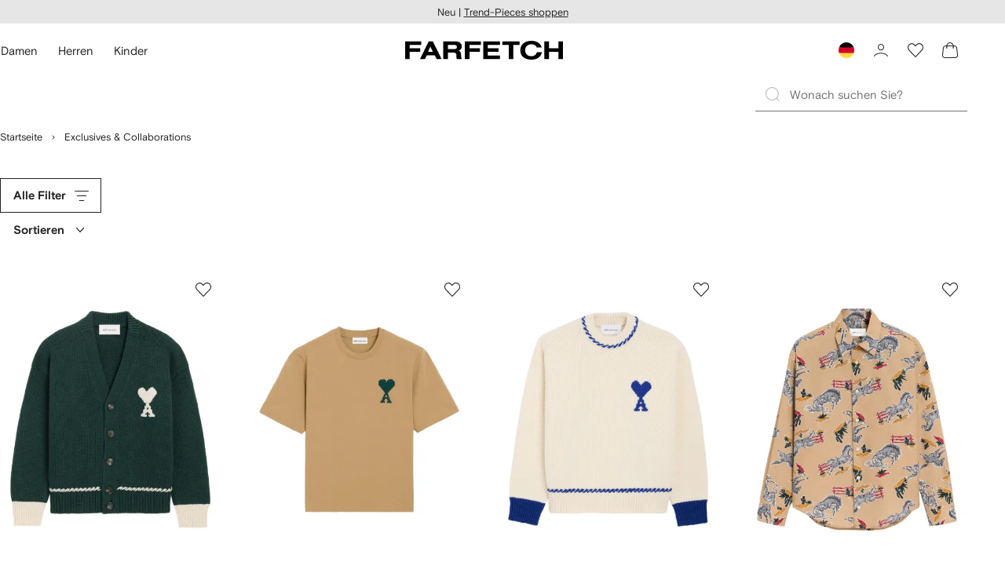

--- FILE ---
content_type: application/javascript
request_url: https://www.farfetch.com/IviC71ISl/garNad2z/OhIGOg5V/qg/G1uLLcifcYh7pX5t1f/QC9EKwE/YHMwLDd/9XzEB
body_size: 180296
content:
(function(){if(typeof Array.prototype.entries!=='function'){Object.defineProperty(Array.prototype,'entries',{value:function(){var index=0;const array=this;return {next:function(){if(index<array.length){return {value:[index,array[index++]],done:false};}else{return {done:true};}},[Symbol.iterator]:function(){return this;}};},writable:true,configurable:true});}}());(function(){Oz();kZ4();Bp4();var Ux=function(Ak,Nk){return Ak<Nk;};var sE=function(zx){return A9["unescape"](A9["encodeURIComponent"](zx));};var T8=function(tk,ER){return tk>ER;};var Tj=function(Df,gq){return Df^gq;};var AU=function(wZ){if(wZ===undefined||wZ==null){return 0;}var vE=wZ["replace"](/[\w\s]/gi,'');return vE["length"];};var B7=function(sR,Jd){return sR|Jd;};var P7=function(Pq){var MU='';for(var rZ=0;rZ<Pq["length"];rZ++){MU+=Pq[rZ]["toString"](16)["length"]===2?Pq[rZ]["toString"](16):"0"["concat"](Pq[rZ]["toString"](16));}return MU;};var GH=function(){return [];};var EH=function(DU){if(DU===undefined||DU==null){return 0;}var bZ=DU["toLowerCase"]()["replace"](/[^0-9]+/gi,'');return bZ["length"];};var Iq=function(){return A9["window"]["navigator"]["userAgent"]["replace"](/\\|"/g,'');};var Rj=function(XE,Ff){return XE instanceof Ff;};function Bp4(){zH=RD+xw*mw+tw*mw*mw+mw*mw*mw,VX=tw+P4*mw+DD*mw*mw,bp=GD+N4*mw+mw*mw,FR=Rw+tw*mw+N4*mw*mw+mw*mw*mw,lU=hn+mw+DD*mw*mw+mw*mw*mw,rE=Js+GD*mw+Js*mw*mw,ll=tw+xw*mw+tw*mw*mw+mw*mw*mw,B5=Js+Rw*mw+xw*mw*mw,rw=Js+Js*mw+tw*mw*mw,Wt=RD+mw+DD*mw*mw,tL=Rw+P4*mw+DD*mw*mw,hX=GD+P4*mw,Yj=N4+DD*mw+N4*mw*mw+mw*mw*mw,U=RD+DD*mw+P4*mw*mw,O9=P4+xw*mw,Qz=Js+DD*mw+DD*mw*mw,X2=Rw+xw*mw,Fg=P4+P4*mw+N4*mw*mw+mw*mw*mw,gj=xw+xw*mw+N4*mw*mw+mw*mw*mw,dk=GD+GD*mw+Rw*mw*mw+mw*mw*mw,gE=P4+mw+GD*mw*mw+mw*mw*mw,YX=N4+DD*mw+mw*mw,ql=RD+hn*mw+tw*mw*mw+mw*mw*mw,ZK=DD+GD*mw+tw*mw*mw+mw*mw*mw,nQ=xw+P4*mw+Rw*mw*mw+mw*mw*mw,EQ=N4+Rw*mw+xw*mw*mw,Jg=RD+tw*mw+mw*mw,dL=P4+P4*mw+Rw*mw*mw,TJ=xw+Rw*mw+tw*mw*mw+mw*mw*mw,Dk=RD+tw*mw+mw*mw+mw*mw*mw,QZ=DD+N4*mw+xw*mw*mw+mw*mw*mw,Pn=xw+P4*mw+mw*mw,KR=N4+GD*mw+Rw*mw*mw+mw*mw*mw,ZP=tw+N4*mw+P4*mw*mw,qE=hn+P4*mw+N4*mw*mw+mw*mw*mw,NP=Js+N4*mw+N4*mw*mw+mw*mw*mw,Q=xw+Rw*mw+Rw*mw*mw,Tt=RD+DD*mw+Js*mw*mw,Jk=N4+N4*mw+DD*mw*mw+mw*mw*mw,t8=hn+Js*mw,N3=DD+tw*mw+DD*mw*mw,YK=tw+P4*mw+N4*mw*mw+mw*mw*mw,Vs=DD+Rw*mw+Rw*mw*mw,X3=DD+tw*mw+mw*mw,YE=RD+mw+tw*mw*mw+mw*mw*mw,L7=Js+Js*mw+xw*mw*mw+mw*mw*mw,FK=Js+hn*mw+N4*mw*mw+mw*mw*mw,DW=RD+hn*mw+mw*mw,TZ=RD+N4*mw+xw*mw*mw+mw*mw*mw,s4=DD+tw*mw+Js*mw*mw,NU=hn+DD*mw+mw*mw+mw*mw*mw,W5=DD+hn*mw+DD*mw*mw,nU=GD+Rw*mw+xw*mw*mw+mw*mw*mw,Tl=RD+Rw*mw+Rw*mw*mw+mw*mw*mw,Ql=RD+GD*mw+Js*mw*mw+mw*mw*mw,w4=DD+GD*mw,kE=P4+DD*mw+N4*mw*mw+mw*mw*mw,H8=P4+DD*mw+GD*mw*mw+mw*mw*mw,E3=hn+Rw*mw+Rw*mw*mw,cW=P4+hn*mw+GD*mw*mw,xq=GD+mw+tw*mw*mw+mw*mw*mw,GJ=GD+xw*mw+tw*mw*mw+mw*mw*mw,wW=hn+Js*mw+P4*mw*mw,YQ=Js+P4*mw+N4*mw*mw+mw*mw*mw,Z8=xw+tw*mw+tw*mw*mw+mw*mw*mw,Cj=tw+tw*mw+N4*mw*mw+mw*mw*mw,r9=RD+xw*mw,vl=xw+Js*mw+xw*mw*mw,Nd=DD+xw*mw+mw*mw+mw*mw*mw,Wz=Js+hn*mw+xw*mw*mw,Id=GD+N4*mw+Js*mw*mw+mw*mw*mw,x8=P4+P4*mw+mw*mw+mw*mw*mw,QQ=P4+Js*mw+Rw*mw*mw+mw*mw*mw,mP=N4+mw+N4*mw*mw+mw*mw*mw,hK=DD+Js*mw+Rw*mw*mw+mw*mw*mw,lL=N4+P4*mw,Ed=P4+N4*mw+DD*mw*mw+mw*mw*mw,Qf=RD+tw*mw+DD*mw*mw+mw*mw*mw,Gp=Rw+xw*mw+N4*mw*mw+mw*mw*mw,Ug=DD+Js*mw+tw*mw*mw+mw*mw*mw,Uj=RD+GD*mw+DD*mw*mw+mw*mw*mw,Zs=xw+DD*mw+Js*mw*mw,Sk=hn+N4*mw+xw*mw*mw+mw*mw*mw,Td=hn+hn*mw+DD*mw*mw+mw*mw*mw,Ln=P4+mw,Mp=GD+Rw*mw+xw*mw*mw,wx=Js+Rw*mw+xw*mw*mw+mw*mw*mw,CY=DD+Rw*mw+hn*mw*mw,hf=hn+mw+tw*mw*mw+mw*mw*mw,GR=P4+Js*mw+xw*mw*mw+mw*mw*mw,Yz=xw+P4*mw+tw*mw*mw,jH=xw+N4*mw+P4*mw*mw,ml=tw+mw+Js*mw*mw+mw*mw*mw,l5=P4+hn*mw,lZ=xw+xw*mw+tw*mw*mw+mw*mw*mw,IX=DD+tw*mw+tw*mw*mw,c7=GD+Js*mw+GD*mw*mw+mw*mw*mw,sP=DD+GD*mw+Rw*mw*mw,DZ=N4+tw*mw+N4*mw*mw+mw*mw*mw,bE=P4+P4*mw+tw*mw*mw+mw*mw*mw,kl=DD+tw*mw+N4*mw*mw+mw*mw*mw,mY=RD+mw+Rw*mw*mw,I2=GD+tw*mw+mw*mw,pf=Rw+Js*mw+N4*mw*mw+mw*mw*mw,Sq=GD+xw*mw+Rw*mw*mw+mw*mw*mw,Dq=xw+tw*mw+DD*mw*mw+mw*mw*mw,mK=Js+DD*mw+N4*mw*mw+mw*mw*mw,Hp=GD+Js*mw+mw*mw,m2=RD+N4*mw+mw*mw,Hk=tw+hn*mw+Rw*mw*mw+mw*mw*mw,KH=RD+mw+N4*mw*mw+mw*mw*mw,RR=Js+tw*mw+GD*mw*mw+mw*mw*mw,bj=DD+hn*mw+xw*mw*mw+mw*mw*mw,Y8=hn+Rw*mw+DD*mw*mw+mw*mw*mw,Mq=N4+DD*mw+xw*mw*mw+mw*mw*mw,Kj=Rw+Rw*mw+N4*mw*mw+mw*mw*mw,DJ=tw+xw*mw+Rw*mw*mw,XQ=Rw+N4*mw+xw*mw*mw,gU=Rw+hn*mw+tw*mw*mw+mw*mw*mw,YR=N4+Rw*mw+tw*mw*mw+mw*mw*mw,rU=tw+xw*mw+N4*mw*mw+mw*mw*mw,RP=Js+N4*mw+DD*mw*mw,IR=Rw+GD*mw+DD*mw*mw+mw*mw*mw,qH=tw+N4*mw+GD*mw*mw+mw*mw*mw,Cp=tw+DD*mw+Rw*mw*mw,Gt=tw+DD*mw,n4=N4+tw*mw+xw*mw*mw+mw*mw*mw,ZW=GD+Rw*mw,xt=GD+P4*mw+xw*mw*mw,cz=Rw+P4*mw+tw*mw*mw,C8=DD+Rw*mw+DD*mw*mw+mw*mw*mw,UP=RD+hn*mw+xw*mw*mw,IH=GD+P4*mw+mw*mw,q3=Js+tw*mw+tw*mw*mw,fE=RD+N4*mw+DD*mw*mw+mw*mw*mw,LL=GD+mw+DD*mw*mw,RQ=P4+DD*mw+xw*mw*mw+mw*mw*mw,R8=tw+P4*mw+Rw*mw*mw+mw*mw*mw,O3=hn+Js*mw+mw*mw,r8=N4+xw*mw+hn*mw*mw,Wl=tw+DD*mw+mw*mw+mw*mw*mw,Nj=DD+DD*mw+N4*mw*mw+mw*mw*mw,zk=Rw+xw*mw+P4*mw*mw+mw*mw*mw,kJ=Rw+xw*mw+GD*mw*mw+mw*mw*mw,N2=hn+tw*mw+xw*mw*mw,QU=RD+DD*mw+tw*mw*mw+mw*mw*mw,O5=DD+tw*mw,GW=N4+tw*mw+DD*mw*mw,Jf=hn+P4*mw+mw*mw+mw*mw*mw,nk=P4+GD*mw+DD*mw*mw+mw*mw*mw,r4=xw+N4*mw+mw*mw,KE=P4+Js*mw+mw*mw+mw*mw*mw,kQ=N4+tw*mw+tw*mw*mw+mw*mw*mw,Hj=N4+P4*mw+xw*mw*mw+mw*mw*mw,cj=P4+GD*mw+DD*mw*mw,vz=Rw+P4*mw,cg=P4+xw*mw+DD*mw*mw+mw*mw*mw,dn=hn+Js*mw+DD*mw*mw,xg=DD+mw+P4*mw*mw+mw*mw*mw,H2=P4+DD*mw+Rw*mw*mw,JZ=RD+hn*mw+N4*mw*mw+mw*mw*mw,GX=tw+mw,vd=tw+P4*mw+tw*mw*mw+mw*mw*mw,xP=Rw+xw*mw+P4*mw*mw,LR=Js+Js*mw+N4*mw*mw+mw*mw*mw,xE=Rw+xw*mw+mw*mw+mw*mw*mw,sd=Js+N4*mw+Js*mw*mw+mw*mw*mw,Wp=N4+P4*mw+N4*mw*mw+mw*mw*mw,HJ=Js+tw*mw+mw*mw+mw*mw*mw,hL=N4+Rw*mw+mw*mw,U7=xw+DD*mw+xw*mw*mw+mw*mw*mw,kn=RD+mw,qX=Js+DD*mw+P4*mw*mw,ws=Js+P4*mw+mw*mw,gl=Rw+GD*mw+mw*mw+mw*mw*mw,MH=N4+tw*mw+DD*mw*mw+mw*mw*mw,Ws=RD+P4*mw+mw*mw,gk=GD+tw*mw+mw*mw+mw*mw*mw,N5=tw+N4*mw+tw*mw*mw,NJ=N4+hn*mw+tw*mw*mw+mw*mw*mw,B9=P4+tw*mw+mw*mw,Up=Rw+DD*mw+tw*mw*mw,nD=hn+P4*mw+P4*mw*mw,v4=xw+P4*mw+Rw*mw*mw,mR=xw+GD*mw+GD*mw*mw+mw*mw*mw,XL=N4+Rw*mw+DD*mw*mw,Nn=Js+xw*mw+DD*mw*mw,f5=hn+Rw*mw+Js*mw*mw,z8=Js+P4*mw+mw*mw+mw*mw*mw,RW=P4+mw+Rw*mw*mw,wp=GD+DD*mw+mw*mw+mw*mw*mw,qQ=tw+xw*mw+DD*mw*mw,O2=RD+DD*mw+mw*mw,kq=xw+tw*mw+Rw*mw*mw,YU=tw+hn*mw+mw*mw+mw*mw*mw,Mx=P4+tw*mw+N4*mw*mw+mw*mw*mw,L5=Js+Rw*mw+mw*mw,UH=xw+P4*mw+xw*mw*mw+mw*mw*mw,Hw=tw+DD*mw+DD*mw*mw,zK=P4+mw+mw*mw+mw*mw*mw,V8=Rw+DD*mw+P4*mw*mw+mw*mw*mw,KL=DD+GD*mw+tw*mw*mw,Vw=N4+hn*mw,R7=xw+GD*mw+DD*mw*mw+mw*mw*mw,HE=xw+tw*mw+Js*mw*mw+mw*mw*mw,LH=hn+Js*mw+mw*mw+mw*mw*mw,QW=RD+Rw*mw,L8=GD+hn*mw+Js*mw*mw+mw*mw*mw,VU=Rw+P4*mw+Rw*mw*mw+mw*mw*mw,Tq=hn+tw*mw+mw*mw+mw*mw*mw,MJ=hn+hn*mw+tw*mw*mw+mw*mw*mw,JR=DD+tw*mw+Js*mw*mw+mw*mw*mw,Wj=hn+GD*mw+P4*mw*mw+mw*mw*mw,nn=RD+xw*mw+Rw*mw*mw,dW=N4+P4*mw+mw*mw,hg=xw+GD*mw+tw*mw*mw+mw*mw*mw,Zl=GD+xw*mw+P4*mw*mw+mw*mw*mw,sK=hn+N4*mw+Js*mw*mw+mw*mw*mw,wj=P4+GD*mw+N4*mw*mw+mw*mw*mw,p4=xw+Rw*mw+Js*mw*mw,bY=Js+DD*mw,S2=RD+N4*mw+tw*mw*mw,Qg=tw+N4*mw+P4*mw*mw+mw*mw*mw,rd=Js+DD*mw+P4*mw*mw+mw*mw*mw,Q7=xw+N4*mw+xw*mw*mw+mw*mw*mw,RK=N4+P4*mw+mw*mw+mw*mw*mw,CE=xw+tw*mw+hn*mw*mw+mw*mw*mw,ls=DD+hn*mw+GD*mw*mw,vU=GD+N4*mw+P4*mw*mw+mw*mw*mw,DP=Js+DD*mw+tw*mw*mw,Az=GD+Rw*mw+Rw*mw*mw,f7=Rw+hn*mw+Rw*mw*mw,h9=GD+xw*mw+P4*mw*mw,wY=DD+N4*mw+DD*mw*mw+mw*mw*mw,zJ=xw+Js*mw+N4*mw*mw+mw*mw*mw,WE=Js+GD*mw+DD*mw*mw+mw*mw*mw,pQ=P4+xw*mw+GD*mw*mw+mw*mw*mw,Ek=RD+DD*mw+N4*mw*mw+mw*mw*mw,Yx=RD+tw*mw+N4*mw*mw+mw*mw*mw,rW=hn+mw,zU=DD+tw*mw+mw*mw+mw*mw*mw,Mw=GD+hn*mw+xw*mw*mw,Lq=xw+N4*mw+tw*mw*mw+mw*mw*mw,dY=GD+xw*mw,ME=hn+N4*mw+P4*mw*mw,RH=N4+Js*mw+xw*mw*mw+mw*mw*mw,n8=tw+xw*mw+DD*mw*mw+mw*mw*mw,PK=P4+mw+N4*mw*mw+mw*mw*mw,Es=Js+hn*mw+xw*mw*mw+P4*mw*mw*mw+P4*mw*mw*mw*mw,PZ=Js+Js*mw+Js*mw*mw+mw*mw*mw,g9=GD+hn*mw+P4*mw*mw,XH=GD+hn*mw+GD*mw*mw+mw*mw*mw,rX=hn+GD*mw+DD*mw*mw,Zk=DD+P4*mw+tw*mw*mw+mw*mw*mw,E9=tw+tw*mw+Js*mw*mw,XR=P4+N4*mw+Js*mw*mw+mw*mw*mw,xZ=N4+hn*mw+N4*mw*mw+mw*mw*mw,BJ=Js+tw*mw+N4*mw*mw+mw*mw*mw,RU=N4+Js*mw+N4*mw*mw+mw*mw*mw,mE=P4+DD*mw+P4*mw*mw+mw*mw*mw,lf=N4+mw+P4*mw*mw+mw*mw*mw,Ij=hn+GD*mw+xw*mw*mw,zj=tw+GD*mw+DD*mw*mw+mw*mw*mw,xU=Rw+xw*mw+tw*mw*mw+mw*mw*mw,f3=tw+GD*mw+DD*mw*mw,VP=hn+Js*mw+tw*mw*mw,g7=GD+N4*mw+DD*mw*mw+mw*mw*mw,l7=Js+GD*mw+N4*mw*mw+mw*mw*mw,Bk=GD+DD*mw+tw*mw*mw+mw*mw*mw,bP=P4+xw*mw+Js*mw*mw,F7=hn+xw*mw+hn*mw*mw+mw*mw*mw,cK=DD+P4*mw+xw*mw*mw+mw*mw*mw,bk=RD+xw*mw+DD*mw*mw+mw*mw*mw,Pg=Js+hn*mw+xw*mw*mw+mw*mw*mw,Fl=Rw+tw*mw+GD*mw*mw+mw*mw*mw,wk=N4+Rw*mw+Rw*mw*mw+mw*mw*mw,kf=P4+Js*mw+P4*mw*mw+mw*mw*mw,KJ=P4+mw+tw*mw*mw+mw*mw*mw,v7=GD+xw*mw+DD*mw*mw+mw*mw*mw,tl=GD+GD*mw+xw*mw*mw+mw*mw*mw,c2=N4+Rw*mw+hn*mw*mw,sU=hn+Rw*mw+N4*mw*mw+mw*mw*mw,HP=P4+xw*mw+tw*mw*mw,Sf=GD+Js*mw+Rw*mw*mw+mw*mw*mw,Xp=DD+Rw*mw,JE=GD+P4*mw+N4*mw*mw+mw*mw*mw,jg=xw+hn*mw+tw*mw*mw+mw*mw*mw,tH=Rw+Rw*mw+mw*mw+mw*mw*mw,d4=RD+DD*mw+xw*mw*mw,m5=N4+DD*mw+xw*mw*mw,qR=hn+Js*mw+tw*mw*mw+mw*mw*mw,qJ=Js+P4*mw+tw*mw*mw+mw*mw*mw,ZY=N4+GD*mw+Rw*mw*mw,DX=hn+mw+Js*mw*mw+mw*mw*mw,pH=tw+mw+N4*mw*mw+mw*mw*mw,Hx=RD+hn*mw+mw*mw+mw*mw*mw,cR=Js+Rw*mw+mw*mw+mw*mw*mw,n9=GD+xw*mw+Js*mw*mw,Cz=Rw+GD*mw+mw*mw,Os=tw+tw*mw,VW=xw+Js*mw+tw*mw*mw,Ts=Js+N4*mw+P4*mw*mw,GE=RD+N4*mw+GD*mw*mw,gK=Js+N4*mw+Rw*mw*mw+mw*mw*mw,Qw=Rw+hn*mw+xw*mw*mw+mw*mw*mw,wf=Js+Js*mw+mw*mw+mw*mw*mw,hJ=RD+tw*mw+GD*mw*mw,nt=GD+mw+mw*mw,nH=xw+P4*mw+tw*mw*mw+mw*mw*mw,NY=DD+Js*mw+N4*mw*mw+mw*mw*mw,pR=DD+N4*mw+GD*mw*mw+mw*mw*mw,OR=N4+mw+mw*mw+mw*mw*mw,pw=N4+mw+Js*mw*mw,dH=DD+xw*mw+DD*mw*mw+mw*mw*mw,jf=Rw+Rw*mw+DD*mw*mw+mw*mw*mw,Bx=N4+N4*mw+tw*mw*mw+mw*mw*mw,FU=P4+tw*mw+mw*mw+mw*mw*mw,tE=xw+Js*mw+mw*mw+mw*mw*mw,SR=xw+hn*mw+mw*mw+mw*mw*mw,G=DD+Rw*mw+mw*mw,U9=Rw+Rw*mw+DD*mw*mw,fg=RD+P4*mw+mw*mw+mw*mw*mw,NW=xw+Js*mw+mw*mw,Pj=P4+tw*mw+GD*mw*mw+mw*mw*mw,p2=P4+tw*mw,Ot=xw+DD*mw+P4*mw*mw,jw=xw+hn*mw+hn*mw*mw,p8=RD+DD*mw+DD*mw*mw+mw*mw*mw,sW=Js+P4*mw+xw*mw*mw,bw=Rw+hn*mw+xw*mw*mw,J8=DD+DD*mw+mw*mw+mw*mw*mw,OL=N4+Js*mw+xw*mw*mw,Ms=Rw+mw+mw*mw,vk=RD+Rw*mw+N4*mw*mw+mw*mw*mw,Rn=P4+mw+tw*mw*mw,IZ=P4+Rw*mw+xw*mw*mw+mw*mw*mw,Vf=GD+N4*mw+hn*mw*mw+mw*mw*mw,r2=Rw+Js*mw+DD*mw*mw+mw*mw*mw,PH=N4+GD*mw+N4*mw*mw+mw*mw*mw,Bp=hn+P4*mw+xw*mw*mw+mw*mw*mw,mp=GD+Js*mw+N4*mw*mw+mw*mw*mw,YL=Js+xw*mw+Js*mw*mw,w7=tw+P4*mw+GD*mw*mw+mw*mw*mw,px=tw+Js*mw+tw*mw*mw+mw*mw*mw,jk=P4+GD*mw+mw*mw+mw*mw*mw,Rt=xw+tw*mw+tw*mw*mw,bd=GD+hn*mw+DD*mw*mw+mw*mw*mw,SK=Js+DD*mw+Rw*mw*mw+mw*mw*mw,Tk=Rw+xw*mw+DD*mw*mw+mw*mw*mw,Zf=Rw+DD*mw+N4*mw*mw+mw*mw*mw,wP=tw+GD*mw+Js*mw*mw,S4=P4+GD*mw,Bd=Js+tw*mw+tw*mw*mw+mw*mw*mw,tf=Js+DD*mw+xw*mw*mw+mw*mw*mw,KU=Rw+xw*mw+mw*mw,tR=hn+hn*mw+mw*mw+mw*mw*mw,nJ=N4+xw*mw+Js*mw*mw+mw*mw*mw,M7=hn+hn*mw+Rw*mw*mw+mw*mw*mw,cZ=RD+P4*mw+P4*mw*mw+mw*mw*mw,n2=P4+xw*mw+P4*mw*mw+mw*mw*mw,lt=P4+hn*mw+Rw*mw*mw,bW=xw+Js*mw+P4*mw*mw,vp=hn+tw*mw+tw*mw*mw,Ll=Js+GD*mw+xw*mw*mw+mw*mw*mw,St=Rw+mw+xw*mw*mw,Fd=Js+P4*mw+DD*mw*mw+mw*mw*mw,Jq=N4+hn*mw+mw*mw+mw*mw*mw,F4=hn+DD*mw+tw*mw*mw,L=P4+tw*mw+xw*mw*mw,p5=xw+DD*mw+xw*mw*mw,F8=Js+xw*mw+DD*mw*mw+mw*mw*mw,sY=P4+GD*mw+mw*mw,RE=DD+DD*mw+P4*mw*mw+mw*mw*mw,Dl=xw+Js*mw+GD*mw*mw+mw*mw*mw,KK=DD+xw*mw+hn*mw*mw+mw*mw*mw,D7=hn+mw+GD*mw*mw+mw*mw*mw,w5=GD+tw*mw+P4*mw*mw,k8=GD+P4*mw+tw*mw*mw+mw*mw*mw,nx=Js+xw*mw+mw*mw,G7=tw+tw*mw+P4*mw*mw+mw*mw*mw,p7=N4+tw*mw+P4*mw*mw+mw*mw*mw,lE=RD+GD*mw+N4*mw*mw+mw*mw*mw,Bn=DD+tw*mw+P4*mw*mw,cq=P4+N4*mw+tw*mw*mw+mw*mw*mw,KZ=Rw+P4*mw+N4*mw*mw+mw*mw*mw,S8=RD+xw*mw+GD*mw*mw+mw*mw*mw,Xl=xw+mw+N4*mw*mw+mw*mw*mw,q8=P4+Rw*mw+mw*mw+mw*mw*mw,O4=tw+GD*mw+Rw*mw*mw,tJ=Js+mw+GD*mw*mw+mw*mw*mw,CK=Js+mw+tw*mw*mw+tw*mw*mw*mw,BK=Js+Rw*mw+Js*mw*mw+mw*mw*mw,Hg=xw+P4*mw+Js*mw*mw+mw*mw*mw,Mg=tw+N4*mw+tw*mw*mw+mw*mw*mw,jK=RD+P4*mw+tw*mw*mw+mw*mw*mw,Fs=RD+hn*mw+Js*mw*mw,w3=N4+xw*mw,Lk=hn+mw+mw*mw+mw*mw*mw,Nz=xw+Js*mw,jl=Js+Rw*mw+tw*mw*mw+mw*mw*mw,bK=DD+tw*mw+tw*mw*mw+mw*mw*mw,tX=DD+xw*mw+Rw*mw*mw+mw*mw*mw,nd=hn+N4*mw+Rw*mw*mw+mw*mw*mw,G4=DD+hn*mw,Y2=RD+Js*mw+xw*mw*mw,kR=P4+Rw*mw+tw*mw*mw+mw*mw*mw,wn=P4+Js*mw+GD*mw*mw,b5=tw+mw+xw*mw*mw+mw*mw*mw,z7=Rw+Rw*mw+tw*mw*mw,zQ=Js+N4*mw+mw*mw+mw*mw*mw,fJ=xw+N4*mw+Js*mw*mw+mw*mw*mw,gJ=DD+mw+Js*mw*mw+mw*mw*mw,P=P4+DD*mw+Js*mw*mw,BD=xw+hn*mw+P4*mw*mw+mw*mw*mw,vK=DD+DD*mw+DD*mw*mw+mw*mw*mw,dl=P4+GD*mw+xw*mw*mw+mw*mw*mw,Kl=P4+Js*mw+N4*mw*mw+mw*mw*mw,st=DD+mw+tw*mw*mw,BE=RD+Js*mw+xw*mw*mw+mw*mw*mw,cE=Js+hn*mw+DD*mw*mw+mw*mw*mw,Xx=Js+xw*mw+N4*mw*mw+mw*mw*mw,E7=hn+Rw*mw+mw*mw+mw*mw*mw,rj=Rw+xw*mw+xw*mw*mw+mw*mw*mw,Rf=Rw+DD*mw+xw*mw*mw,ZU=xw+mw+P4*mw*mw+mw*mw*mw,dw=tw+Rw*mw+xw*mw*mw+mw*mw*mw,pj=RD+N4*mw+N4*mw*mw+mw*mw*mw,Nf=hn+N4*mw+DD*mw*mw+mw*mw*mw,Zd=hn+DD*mw+xw*mw*mw+mw*mw*mw,fd=Js+mw+xw*mw*mw+mw*mw*mw,M8=RD+hn*mw,pq=tw+GD*mw+xw*mw*mw+mw*mw*mw,nK=RD+mw+mw*mw+mw*mw*mw,EW=Js+Rw*mw,Aq=DD+xw*mw+GD*mw*mw+mw*mw*mw,xH=Js+Js*mw+DD*mw*mw+mw*mw*mw,O7=GD+hn*mw+P4*mw*mw+mw*mw*mw,hP=RD+DD*mw+tw*mw*mw,qx=GD+Rw*mw+P4*mw*mw+mw*mw*mw,bs=RD+GD*mw+mw*mw,TK=hn+mw+xw*mw*mw+mw*mw*mw,v5=RD+xw*mw+tw*mw*mw,jj=N4+mw+tw*mw*mw+mw*mw*mw,dK=tw+Rw*mw+DD*mw*mw+mw*mw*mw,qK=GD+P4*mw+xw*mw*mw+mw*mw*mw,hd=N4+Rw*mw+xw*mw*mw+mw*mw*mw,GP=P4+Rw*mw+GD*mw*mw,Yf=hn+hn*mw+xw*mw*mw+mw*mw*mw,lz=tw+GD*mw+P4*mw*mw,TU=DD+mw+GD*mw*mw+mw*mw*mw,Iw=xw+DD*mw+DD*mw*mw,TP=Rw+Js*mw+mw*mw,GY=GD+mw+Js*mw*mw,Fw=Js+tw*mw,LK=tw+xw*mw+mw*mw+mw*mw*mw,NH=xw+tw*mw+xw*mw*mw+mw*mw*mw,Hl=Js+DD*mw+mw*mw+mw*mw*mw,xQ=Js+Rw*mw+GD*mw*mw+mw*mw*mw,tx=P4+N4*mw+xw*mw*mw+mw*mw*mw,d7=Js+tw*mw+DD*mw*mw+mw*mw*mw,GU=tw+tw*mw+GD*mw*mw+mw*mw*mw,PJ=hn+P4*mw+tw*mw*mw+mw*mw*mw,zf=DD+Js*mw+mw*mw+mw*mw*mw,PQ=xw+N4*mw+P4*mw*mw+mw*mw*mw,EE=Rw+tw*mw+Rw*mw*mw+mw*mw*mw,hk=hn+xw*mw+DD*mw*mw+mw*mw*mw,lR=N4+hn*mw+DD*mw*mw,m8=hn+Rw*mw+xw*mw*mw+mw*mw*mw,mx=tw+DD*mw+N4*mw*mw+mw*mw*mw,Fj=tw+DD*mw+hn*mw*mw+mw*mw*mw,dE=Js+tw*mw+Rw*mw*mw+mw*mw*mw,hZ=xw+Js*mw+xw*mw*mw+mw*mw*mw,zP=RD+Js*mw+tw*mw*mw,mj=DD+xw*mw+xw*mw*mw+mw*mw*mw,qZ=hn+hn*mw,D8=GD+P4*mw+mw*mw+mw*mw*mw,I8=hn+tw*mw+Rw*mw*mw+mw*mw*mw,gR=N4+tw*mw+P4*mw*mw,B8=DD+hn*mw+P4*mw*mw+mw*mw*mw,qf=Js+mw+P4*mw*mw+mw*mw*mw,UJ=RD+P4*mw+Rw*mw*mw+mw*mw*mw,pP=Rw+DD*mw+P4*mw*mw,df=P4+hn*mw+mw*mw+mw*mw*mw,ck=P4+Js*mw+DD*mw*mw+mw*mw*mw,x7=Js+mw+tw*mw*mw,wE=GD+mw+N4*mw*mw+mw*mw*mw,Ox=Js+tw*mw+P4*mw*mw+mw*mw*mw,Rk=GD+Js*mw+Js*mw*mw+mw*mw*mw,hQ=DD+N4*mw+Js*mw*mw,L9=N4+P4*mw+xw*mw*mw,R2=P4+P4*mw+xw*mw*mw,sx=DD+N4*mw+mw*mw,Cl=tw+GD*mw+Js*mw*mw+mw*mw*mw,Tf=xw+DD*mw+Rw*mw*mw+mw*mw*mw,OY=DD+Js*mw+xw*mw*mw,JQ=Js+GD*mw+P4*mw*mw+mw*mw*mw,s7=P4+DD*mw+Rw*mw*mw+mw*mw*mw,NR=Rw+Rw*mw+P4*mw*mw+mw*mw*mw,CR=P4+tw*mw+xw*mw*mw+mw*mw*mw,IU=Js+Js*mw+Rw*mw*mw+mw*mw*mw,kx=RD+Rw*mw+P4*mw*mw+mw*mw*mw,Vq=N4+N4*mw+mw*mw+mw*mw*mw,pK=xw+xw*mw+mw*mw+mw*mw*mw,Yd=P4+tw*mw+DD*mw*mw,pJ=Rw+N4*mw+mw*mw+mw*mw*mw,sw=Rw+N4*mw+P4*mw*mw,bU=tw+Rw*mw+Js*mw*mw+mw*mw*mw,rp=GD+xw*mw+DD*mw*mw,nR=P4+Rw*mw+DD*mw*mw+mw*mw*mw,pk=Rw+hn*mw+mw*mw+mw*mw*mw,Sx=GD+GD*mw+Js*mw*mw+mw*mw*mw,L4=GD+hn*mw,vR=DD+P4*mw+mw*mw+mw*mw*mw,Dx=GD+mw+xw*mw*mw+mw*mw*mw,lK=Rw+xw*mw+hn*mw*mw+mw*mw*mw,xD=DD+xw*mw,Bq=N4+xw*mw+DD*mw*mw+mw*mw*mw,Vz=N4+xw*mw+tw*mw*mw,UW=RD+P4*mw,JJ=RD+GD*mw+xw*mw*mw+mw*mw*mw,lQ=RD+xw*mw+Rw*mw*mw+mw*mw*mw,ZE=Rw+Js*mw+mw*mw+mw*mw*mw,Qp=RD+mw+hn*mw*mw,VJ=N4+xw*mw+N4*mw*mw+mw*mw*mw,XZ=RD+DD*mw+xw*mw*mw+mw*mw*mw,zZ=RD+N4*mw+P4*mw*mw+mw*mw*mw,Pz=tw+tw*mw+Rw*mw*mw+mw*mw*mw,mL=tw+DD*mw+tw*mw*mw,hR=DD+xw*mw+Js*mw*mw+mw*mw*mw,q=Js+P4*mw+Rw*mw*mw,Mj=RD+Rw*mw+GD*mw*mw+mw*mw*mw,j7=hn+P4*mw+GD*mw*mw+mw*mw*mw,Cx=N4+GD*mw+mw*mw+mw*mw*mw,tg=GD+tw*mw+DD*mw*mw+mw*mw*mw,pp=Js+Js*mw+mw*mw,Xk=xw+DD*mw+mw*mw+mw*mw*mw,zR=P4+Rw*mw+N4*mw*mw+mw*mw*mw,C3=RD+P4*mw+N4*mw*mw+mw*mw*mw,Ix=RD+mw+hn*mw*mw+mw*mw*mw,IE=RD+Rw*mw+mw*mw+mw*mw*mw,nf=hn+GD*mw+DD*mw*mw+mw*mw*mw,Z2=xw+N4*mw+Js*mw*mw,BR=P4+hn*mw+GD*mw*mw+mw*mw*mw,jJ=tw+hn*mw+tw*mw*mw+mw*mw*mw,fq=N4+P4*mw+Js*mw*mw+mw*mw*mw,PY=RD+mw+mw*mw,Z7=DD+N4*mw+N4*mw*mw+mw*mw*mw,nl=Rw+tw*mw+tw*mw*mw+mw*mw*mw,xx=DD+mw+tw*mw*mw+mw*mw*mw,rH=Rw+mw+xw*mw*mw+mw*mw*mw,SU=DD+hn*mw+tw*mw*mw+mw*mw*mw,sQ=hn+tw*mw+xw*mw*mw+mw*mw*mw,hq=N4+Js*mw+mw*mw+mw*mw*mw,LJ=xw+Js*mw+tw*mw*mw+mw*mw*mw,sg=P4+tw*mw+Rw*mw*mw+mw*mw*mw,lx=tw+tw*mw+Js*mw*mw+mw*mw*mw,F9=RD+N4*mw+Rw*mw*mw,Mn=Rw+tw*mw+DD*mw*mw+N4*mw*mw*mw+mw*mw*mw*mw,Ul=Rw+GD*mw+xw*mw*mw+mw*mw*mw,Kx=Rw+hn*mw+P4*mw*mw+mw*mw*mw,z3=tw+GD*mw+tw*mw*mw,Vl=xw+GD*mw+mw*mw+mw*mw*mw,Nl=GD+P4*mw+DD*mw*mw+mw*mw*mw,X4=DD+P4*mw+xw*mw*mw,dd=DD+tw*mw+P4*mw*mw+mw*mw*mw,lH=P4+xw*mw+mw*mw+mw*mw*mw,hU=xw+DD*mw+tw*mw*mw+mw*mw*mw,Gq=tw+N4*mw+xw*mw*mw+mw*mw*mw,Bl=RD+Rw*mw+DD*mw*mw+mw*mw*mw,A3=P4+tw*mw+P4*mw*mw+P4*mw*mw*mw+Js*mw*mw*mw*mw,BW=tw+N4*mw+Rw*mw*mw,qg=tw+GD*mw+P4*mw*mw+mw*mw*mw,Mz=GD+Rw*mw+tw*mw*mw,zl=N4+mw+xw*mw*mw+mw*mw*mw,Rl=Rw+GD*mw+tw*mw*mw+mw*mw*mw,J4=tw+Rw*mw+Rw*mw*mw,wd=Js+N4*mw+xw*mw*mw+mw*mw*mw,FJ=Rw+Js*mw+xw*mw*mw+mw*mw*mw,nY=hn+tw*mw,Ef=xw+P4*mw+P4*mw*mw+mw*mw*mw,Zx=P4+tw*mw+Js*mw*mw+mw*mw*mw,KQ=Js+mw+tw*mw*mw+mw*mw*mw,Of=tw+Js*mw+Rw*mw*mw+mw*mw*mw,q5=Js+mw+DD*mw*mw,K7=tw+P4*mw+DD*mw*mw+mw*mw*mw,Zz=RD+Rw*mw+P4*mw*mw,Z=xw+DD*mw+mw*mw,Y5=DD+xw*mw+Js*mw*mw,DY=tw+hn*mw+tw*mw*mw,Md=Rw+Rw*mw+tw*mw*mw+mw*mw*mw,P3=GD+N4*mw+tw*mw*mw,U8=hn+N4*mw+mw*mw+mw*mw*mw,Uw=xw+mw+DD*mw*mw,g3=DD+Js*mw+P4*mw*mw+mw*mw*mw,mk=P4+hn*mw+DD*mw*mw+mw*mw*mw,EL=GD+xw*mw+Rw*mw*mw,tW=P4+mw+mw*mw,IW=RD+xw*mw+DD*mw*mw,Qd=RD+DD*mw+mw*mw+mw*mw*mw,XK=DD+GD*mw+xw*mw*mw+mw*mw*mw,bR=Rw+N4*mw+hn*mw*mw+mw*mw*mw,vH=GD+hn*mw+tw*mw*mw+mw*mw*mw,WU=xw+GD*mw+Rw*mw*mw+mw*mw*mw,J7=N4+GD*mw+tw*mw*mw+mw*mw*mw,SD=RD+mw+xw*mw*mw+mw*mw*mw,Sl=GD+tw*mw+xw*mw*mw+mw*mw*mw,mf=P4+N4*mw+mw*mw+mw*mw*mw,Jl=N4+P4*mw+tw*mw*mw,wR=xw+tw*mw+mw*mw+mw*mw*mw,A8=Rw+N4*mw+Js*mw*mw+mw*mw*mw,Lw=DD+tw*mw+Rw*mw*mw+mw*mw*mw,D4=N4+mw+P4*mw*mw,Zq=tw+P4*mw+mw*mw+mw*mw*mw,XU=P4+DD*mw+tw*mw*mw+mw*mw*mw,Lg=Js+tw*mw+xw*mw*mw+mw*mw*mw,T7=N4+GD*mw+Js*mw*mw+mw*mw*mw,tQ=N4+hn*mw+xw*mw*mw+mw*mw*mw,X8=N4+DD*mw+Js*mw*mw,Dg=tw+P4*mw+xw*mw*mw+mw*mw*mw,Dj=tw+mw+DD*mw*mw+mw*mw*mw,ff=xw+P4*mw+Js*mw*mw,VE=P4+tw*mw+P4*mw*mw+mw*mw*mw,gD=N4+tw*mw,tq=hn+Js*mw+DD*mw*mw+mw*mw*mw,lj=P4+Js*mw+tw*mw*mw+mw*mw*mw,I4=RD+Rw*mw+xw*mw*mw,zq=tw+tw*mw+tw*mw*mw+mw*mw*mw,Bj=N4+Js*mw+tw*mw*mw+mw*mw*mw,PR=GD+mw+mw*mw+mw*mw*mw,ks=Js+xw*mw+xw*mw*mw,cn=xw+Rw*mw+tw*mw*mw,rK=Rw+hn*mw+N4*mw*mw+mw*mw*mw,fH=DD+xw*mw+P4*mw*mw+mw*mw*mw,AJ=DD+hn*mw+Js*mw*mw+mw*mw*mw,L2=P4+GD*mw+Js*mw*mw,gf=xw+mw+DD*mw*mw+mw*mw*mw,ng=GD+mw+Js*mw*mw+mw*mw*mw,c8=GD+N4*mw+tw*mw*mw+mw*mw*mw,wJ=Js+GD*mw+Js*mw*mw+mw*mw*mw,I7=hn+DD*mw+hn*mw*mw+mw*mw*mw,H7=hn+N4*mw+P4*mw*mw+mw*mw*mw,dR=RD+P4*mw+xw*mw*mw,jU=P4+Rw*mw+P4*mw*mw+mw*mw*mw,dQ=Rw+xw*mw+Rw*mw*mw+mw*mw*mw,OZ=hn+mw+tw*mw*mw+Js*mw*mw*mw+P4*mw*mw*mw*mw,sj=Js+GD*mw+mw*mw+mw*mw*mw,lJ=xw+hn*mw+DD*mw*mw+mw*mw*mw,PP=RD+tw*mw,P2=Rw+hn*mw,nz=tw+mw+xw*mw*mw,rY=N4+tw*mw+Js*mw*mw,zp=tw+Js*mw,cL=hn+xw*mw+Rw*mw*mw,AD=Js+mw,FE=Js+mw+Js*mw*mw+mw*mw*mw,nq=RD+mw+Js*mw*mw+mw*mw*mw,m9=GD+DD*mw,A4=GD+mw,Sz=hn+P4*mw+tw*mw*mw,kY=xw+GD*mw+tw*mw*mw,W7=tw+Rw*mw+tw*mw*mw+mw*mw*mw,QR=RD+xw*mw+Js*mw*mw+mw*mw*mw,Tp=xw+xw*mw,ZQ=RD+tw*mw+xw*mw*mw+mw*mw*mw,kX=DD+Js*mw+mw*mw,Qq=N4+tw*mw+Js*mw*mw+mw*mw*mw,n7=xw+hn*mw+N4*mw*mw+mw*mw*mw,hE=Rw+tw*mw+DD*mw*mw+mw*mw*mw,vJ=tw+hn*mw+Js*mw*mw+mw*mw*mw,fk=GD+DD*mw+P4*mw*mw+mw*mw*mw,PW=Rw+Rw*mw+mw*mw,CH=Js+N4*mw+P4*mw*mw+mw*mw*mw,jq=RD+Js*mw+N4*mw*mw+mw*mw*mw,Zp=tw+Rw*mw+Js*mw*mw,Vd=tw+Js*mw+N4*mw*mw+mw*mw*mw,bz=hn+hn*mw+Js*mw*mw,Pl=xw+GD*mw+Js*mw*mw+mw*mw*mw,QH=hn+GD*mw+tw*mw*mw+mw*mw*mw,W4=RD+DD*mw+Rw*mw*mw,qt=DD+P4*mw+mw*mw,Ck=tw+P4*mw+Js*mw*mw+mw*mw*mw,Mf=GD+N4*mw+Rw*mw*mw+mw*mw*mw,I5=GD+DD*mw+tw*mw*mw,fX=DD+mw+Rw*mw*mw,FZ=DD+mw+Rw*mw*mw+mw*mw*mw,QE=DD+mw+mw*mw+mw*mw*mw,qq=hn+P4*mw,Pt=GD+Rw*mw+P4*mw*mw,Eg=Js+hn*mw+tw*mw*mw+mw*mw*mw,Ax=RD+tw*mw+tw*mw*mw+mw*mw*mw,UQ=xw+DD*mw+N4*mw*mw+mw*mw*mw,OK=tw+Rw*mw+mw*mw+mw*mw*mw,zg=N4+N4*mw+tw*mw*mw,DH=N4+mw+Js*mw*mw+mw*mw*mw,Gw=tw+Js*mw+tw*mw*mw,Ud=DD+hn*mw+DD*mw*mw+mw*mw*mw,X7=hn+P4*mw+DD*mw*mw+mw*mw*mw,N7=DD+hn*mw+GD*mw*mw+mw*mw*mw,On=RD+hn*mw+tw*mw*mw,tP=Js+P4*mw,ds=xw+DD*mw+tw*mw*mw,hx=Rw+P4*mw+mw*mw+mw*mw*mw,FD=xw+xw*mw+DD*mw*mw+mw*mw*mw,Wd=GD+xw*mw+N4*mw*mw+mw*mw*mw,TX=xw+Rw*mw+N4*mw*mw+mw*mw*mw,HQ=Js+Rw*mw+DD*mw*mw+mw*mw*mw,fx=DD+Rw*mw+N4*mw*mw+mw*mw*mw,EU=N4+DD*mw+P4*mw*mw+mw*mw*mw,DK=N4+Js*mw+P4*mw*mw+mw*mw*mw,nW=GD+DD*mw+P4*mw*mw,rt=Js+Rw*mw+DD*mw*mw,m3=xw+Js*mw+DD*mw*mw,Jj=RD+tw*mw+Rw*mw*mw+mw*mw*mw,Lf=xw+GD*mw+N4*mw*mw+mw*mw*mw,c9=DD+P4*mw+DD*mw*mw,xs=P4+xw*mw+xw*mw*mw+mw*mw*mw,Qx=Rw+Js*mw+P4*mw*mw+mw*mw*mw,Tn=P4+mw+Js*mw*mw,K2=RD+mw+Js*mw*mw,Ww=Rw+DD*mw+mw*mw,Xz=RD+P4*mw+Js*mw*mw,QK=Rw+mw+N4*mw*mw+mw*mw*mw,OJ=hn+xw*mw+xw*mw*mw+mw*mw*mw,vq=GD+xw*mw+mw*mw,PU=hn+xw*mw,U2=Rw+mw+tw*mw*mw,gZ=RD+Rw*mw+Rw*mw*mw,VH=GD+GD*mw+tw*mw*mw+mw*mw*mw,kj=N4+Rw*mw+N4*mw*mw+mw*mw*mw,Kf=P4+mw+xw*mw*mw+mw*mw*mw,AP=hn+DD*mw+xw*mw*mw,zd=hn+N4*mw+mw*mw,r3=Js+mw+Js*mw*mw,Nx=P4+GD*mw+tw*mw*mw+mw*mw*mw,Vj=Rw+P4*mw+tw*mw*mw+mw*mw*mw,W8=hn+tw*mw+N4*mw*mw+mw*mw*mw,EP=GD+hn*mw+tw*mw*mw,ww=RD+N4*mw+xw*mw*mw,Q8=N4+hn*mw+Rw*mw*mw+mw*mw*mw,CU=P4+P4*mw+Js*mw*mw+mw*mw*mw,wU=Js+GD*mw+tw*mw*mw+mw*mw*mw,wz=Js+GD*mw,WZ=GD+GD*mw+DD*mw*mw+mw*mw*mw,HK=hn+DD*mw+DD*mw*mw+mw*mw*mw,HX=tw+N4*mw+Js*mw*mw,bH=N4+DD*mw+mw*mw+mw*mw*mw,Wk=hn+hn*mw+N4*mw*mw+mw*mw*mw,Zj=DD+DD*mw+xw*mw*mw+mw*mw*mw,G2=GD+Rw*mw+DD*mw*mw,fU=Rw+DD*mw+Js*mw*mw+mw*mw*mw,qW=DD+mw,TR=xw+mw+Rw*mw*mw+mw*mw*mw,Nq=GD+GD*mw+N4*mw*mw+mw*mw*mw,G8=hn+xw*mw+N4*mw*mw+mw*mw*mw,md=RD+GD*mw+mw*mw+mw*mw*mw,NK=hn+Js*mw+P4*mw*mw+mw*mw*mw,mJ=tw+DD*mw+xw*mw*mw+mw*mw*mw,gH=hn+N4*mw+Rw*mw*mw,pz=P4+DD*mw,Dw=hn+GD*mw,Bz=DD+GD*mw+N4*mw*mw+mw*mw*mw,rl=N4+xw*mw+xw*mw*mw+mw*mw*mw,Yk=xw+xw*mw+GD*mw*mw+mw*mw*mw,D=DD+DD*mw,Uq=hn+N4*mw+GD*mw*mw+mw*mw*mw,wX=hn+N4*mw+DD*mw*mw,bq=xw+tw*mw+N4*mw*mw+mw*mw*mw,Pk=P4+DD*mw+Js*mw*mw+mw*mw*mw,sl=Rw+tw*mw+mw*mw+mw*mw*mw,Jz=N4+hn*mw+xw*mw*mw,qp=Js+mw+Rw*mw*mw,mH=DD+GD*mw+DD*mw*mw,dJ=Rw+hn*mw+mw*mw,S7=RD+Rw*mw+Js*mw*mw+mw*mw*mw,vg=Rw+DD*mw+DD*mw*mw+mw*mw*mw,sp=GD+GD*mw,Op=Rw+mw,LZ=GD+P4*mw+hn*mw*mw+mw*mw*mw,Oj=RD+hn*mw+xw*mw*mw+mw*mw*mw,nj=N4+N4*mw+xw*mw*mw+mw*mw*mw,WH=RD+mw+DD*mw*mw+mw*mw*mw,AK=tw+mw+mw*mw+mw*mw*mw,Cw=DD+P4*mw+hn*mw*mw,KX=P4+P4*mw+P4*mw*mw,Cq=tw+tw*mw+mw*mw+mw*mw*mw,nZ=hn+GD*mw+GD*mw*mw+mw*mw*mw,k2=xw+tw*mw,Z3=Js+tw*mw+P4*mw*mw+P4*mw*mw*mw+Js*mw*mw*mw*mw,PE=hn+N4*mw+tw*mw*mw+mw*mw*mw,wQ=Js+mw+mw*mw+mw*mw*mw,Ad=xw+Js*mw+Js*mw*mw+mw*mw*mw,ZL=DD+DD*mw+P4*mw*mw,Hd=N4+tw*mw+mw*mw+mw*mw*mw,d8=DD+Rw*mw+P4*mw*mw+mw*mw*mw,kd=RD+xw*mw+hn*mw*mw+mw*mw*mw,mt=DD+DD*mw+xw*mw*mw,TE=tw+DD*mw+DD*mw*mw+mw*mw*mw,WJ=GD+hn*mw+mw*mw+mw*mw*mw,tY=xw+tw*mw+Js*mw*mw,l8=tw+hn*mw+DD*mw*mw+mw*mw*mw,xj=Rw+mw+Rw*mw*mw+mw*mw*mw,sq=hn+mw+P4*mw*mw+mw*mw*mw,fW=Rw+tw*mw,hW=hn+DD*mw+hn*mw*mw,Uf=tw+Js*mw+mw*mw+mw*mw*mw,Kk=tw+GD*mw+mw*mw+mw*mw*mw,tj=N4+DD*mw+DD*mw*mw+mw*mw*mw,dq=Js+DD*mw+GD*mw*mw+mw*mw*mw,sz=xw+DD*mw,j4=RD+GD*mw+P4*mw*mw,J=GD+Rw*mw+DD*mw*mw+mw*mw*mw,zD=N4+Rw*mw+tw*mw*mw,ss=P4+N4*mw+mw*mw,bx=tw+hn*mw+xw*mw*mw+mw*mw*mw,Dz=hn+N4*mw+hn*mw*mw,Gn=P4+P4*mw,rf=DD+tw*mw+GD*mw*mw+mw*mw*mw,Wg=GD+xw*mw+Js*mw*mw+mw*mw*mw,SH=N4+hn*mw+DD*mw*mw+mw*mw*mw,lg=tw+mw+GD*mw*mw+mw*mw*mw,JP=Js+hn*mw+Js*mw*mw,Ip=hn+DD*mw+Rw*mw*mw,Xf=Rw+Js*mw+tw*mw*mw+mw*mw*mw,l2=Js+hn*mw+tw*mw*mw,tn=Js+DD*mw+Js*mw*mw+mw*mw*mw,Ag=N4+Js*mw+Rw*mw*mw+mw*mw*mw,KW=tw+Js*mw+mw*mw,gw=N4+tw*mw+mw*mw,Uz=Js+GD*mw+tw*mw*mw,Wq=DD+P4*mw+Rw*mw*mw+mw*mw*mw,m7=Js+hn*mw+P4*mw*mw+mw*mw*mw,YW=GD+DD*mw+DD*mw*mw,Ng=hn+hn*mw+Js*mw*mw+mw*mw*mw,UE=GD+P4*mw+Js*mw*mw+mw*mw*mw,C=xw+P4*mw+DD*mw*mw,b9=tw+xw*mw,mD=tw+DD*mw+tw*mw*mw+mw*mw*mw,sH=P4+P4*mw+xw*mw*mw+mw*mw*mw,MQ=Rw+DD*mw+xw*mw*mw+mw*mw*mw,jx=Js+P4*mw+Js*mw*mw+mw*mw*mw,mq=hn+N4*mw+N4*mw*mw+mw*mw*mw,zw=N4+N4*mw+mw*mw,VR=hn+xw*mw+tw*mw*mw+mw*mw*mw,RY=xw+tw*mw+DD*mw*mw,Yt=Rw+GD*mw+Js*mw*mw,M2=hn+xw*mw+mw*mw,jR=Rw+N4*mw+P4*mw*mw+mw*mw*mw,Xn=Js+hn*mw+mw*mw,qk=Rw+N4*mw+Rw*mw*mw,xl=tw+N4*mw+mw*mw+mw*mw*mw,XW=xw+P4*mw,cX=N4+xw*mw+tw*mw*mw+Js*mw*mw*mw+P4*mw*mw*mw*mw,Rx=P4+xw*mw+Js*mw*mw+mw*mw*mw,Rg=hn+xw*mw+Rw*mw*mw+mw*mw*mw,Cg=Rw+GD*mw+Js*mw*mw+mw*mw*mw,hY=RD+GD*mw+xw*mw*mw,Qk=RD+tw*mw+GD*mw*mw+mw*mw*mw,rR=Js+Js*mw+tw*mw*mw+mw*mw*mw,Yq=RD+Js*mw+tw*mw*mw+mw*mw*mw,CW=xw+xw*mw+Js*mw*mw,gg=GD+mw+DD*mw*mw+mw*mw*mw,AR=GD+DD*mw+DD*mw*mw+mw*mw*mw,Hq=tw+xw*mw+xw*mw*mw+mw*mw*mw,OX=tw+xw*mw+tw*mw*mw,lW=xw+Rw*mw+xw*mw*mw+mw*mw*mw,Ml=tw+tw*mw+DD*mw*mw+mw*mw*mw,ms=N4+DD*mw,xK=P4+hn*mw+N4*mw*mw+mw*mw*mw,n3=P4+Rw*mw+mw*mw,Tx=Js+xw*mw+tw*mw*mw+mw*mw*mw,wH=DD+hn*mw+mw*mw+mw*mw*mw,vP=Js+hn*mw+Js*mw*mw+mw*mw*mw,ZJ=Rw+tw*mw+Js*mw*mw+mw*mw*mw,wD=hn+xw*mw+P4*mw*mw,kL=GD+hn*mw+N4*mw*mw+mw*mw*mw,jE=DD+tw*mw+DD*mw*mw+mw*mw*mw,Yg=tw+mw+tw*mw*mw+mw*mw*mw,Vg=DD+GD*mw+Rw*mw*mw+mw*mw*mw,Jx=Rw+mw+P4*mw*mw+mw*mw*mw,jY=N4+DD*mw+P4*mw*mw,TH=tw+Js*mw+xw*mw*mw+mw*mw*mw,Kz=P4+Js*mw+tw*mw*mw,Ps=tw+Rw*mw+xw*mw*mw,dX=N4+N4*mw+N4*mw*mw+mw*mw*mw,IY=P4+xw*mw+xw*mw*mw,LE=DD+Rw*mw+tw*mw*mw+mw*mw*mw,xf=DD+DD*mw+DD*mw*mw,tD=Rw+DD*mw,Ys=RD+DD*mw,PD=GD+mw+tw*mw*mw,bg=hn+N4*mw+hn*mw*mw+mw*mw*mw,dz=Js+Js*mw+xw*mw*mw,A7=P4+GD*mw+tw*mw*mw,LY=DD+xw*mw+N4*mw*mw+mw*mw*mw,gs=tw+P4*mw,Ow=RD+xw*mw+xw*mw*mw,fQ=GD+tw*mw+Rw*mw*mw+mw*mw*mw,zs=RD+Rw*mw+DD*mw*mw,JU=DD+Js*mw+xw*mw*mw+mw*mw*mw,mn=Rw+N4*mw+tw*mw*mw,vf=xw+mw+xw*mw*mw+mw*mw*mw,cU=tw+Rw*mw+P4*mw*mw+mw*mw*mw,lX=GD+P4*mw+P4*mw*mw,wl=tw+xw*mw+Rw*mw*mw+mw*mw*mw,fl=tw+Js*mw+P4*mw*mw+mw*mw*mw,LX=Js+mw+xw*mw*mw,Ld=RD+Js*mw+mw*mw+mw*mw*mw,dP=RD+xw*mw+N4*mw*mw+mw*mw*mw,vL=N4+N4*mw+P4*mw*mw,ZH=GD+Rw*mw+Js*mw*mw+mw*mw*mw,Ik=Rw+P4*mw+xw*mw*mw+mw*mw*mw,hz=GD+tw*mw+tw*mw*mw,JD=DD+mw+mw*mw,pE=DD+Rw*mw+xw*mw*mw,hj=Js+N4*mw+GD*mw*mw+mw*mw*mw,f8=N4+N4*mw+GD*mw*mw+mw*mw*mw,Lp=GD+Js*mw,Hs=hn+DD*mw+Js*mw*mw,gX=P4+hn*mw+mw*mw,fP=GD+tw*mw+DD*mw*mw,tZ=Js+tw*mw+xw*mw*mw,pX=xw+N4*mw+tw*mw*mw,MZ=GD+tw*mw+P4*mw*mw+mw*mw*mw,IQ=hn+DD*mw+tw*mw*mw+mw*mw*mw,Hf=tw+N4*mw+Js*mw*mw+mw*mw*mw,kH=GD+tw*mw+N4*mw*mw+mw*mw*mw,sX=Rw+mw+GD*mw*mw,fK=RD+tw*mw+P4*mw*mw+mw*mw*mw,Sn=N4+xw*mw+Rw*mw*mw+mw*mw*mw,AY=xw+Rw*mw+xw*mw*mw,bf=xw+hn*mw+Js*mw*mw+mw*mw*mw,qY=N4+GD*mw+tw*mw*mw,Pw=hn+mw+mw*mw,rq=xw+P4*mw+N4*mw*mw+mw*mw*mw,E4=hn+xw*mw+DD*mw*mw,F3=RD+hn*mw+Rw*mw*mw,RJ=Js+mw+N4*mw*mw+mw*mw*mw,M4=RD+tw*mw+tw*mw*mw,E5=RD+GD*mw+tw*mw*mw,Rs=tw+Rw*mw,x4=GD+tw*mw,jQ=Js+tw*mw+Js*mw*mw+mw*mw*mw,jd=Js+P4*mw+Rw*mw*mw+mw*mw*mw,mZ=xw+N4*mw+Rw*mw*mw+mw*mw*mw,qd=DD+DD*mw+Js*mw*mw+mw*mw*mw,fj=Rw+Rw*mw+Js*mw*mw+mw*mw*mw,rk=GD+Js*mw+tw*mw*mw+mw*mw*mw,Mk=DD+P4*mw+DD*mw*mw+mw*mw*mw,HR=Rw+P4*mw+Js*mw*mw+mw*mw*mw,OE=GD+xw*mw+mw*mw+mw*mw*mw,Sj=Js+P4*mw+xw*mw*mw+mw*mw*mw,cH=DD+hn*mw+N4*mw*mw+mw*mw*mw,Eq=P4+hn*mw+tw*mw*mw+mw*mw*mw,E8=Rw+mw+mw*mw+mw*mw*mw,p9=xw+mw,zt=tw+GD*mw+N4*mw*mw+mw*mw*mw,Bf=RD+xw*mw+mw*mw+mw*mw*mw,dZ=P4+DD*mw+mw*mw+mw*mw*mw,Gs=Js+N4*mw+DD*mw*mw+mw*mw*mw,dj=xw+P4*mw+mw*mw+mw*mw*mw,mg=GD+DD*mw+N4*mw*mw+mw*mw*mw,UU=tw+DD*mw+P4*mw*mw+mw*mw*mw,LW=hn+Js*mw+N4*mw*mw+mw*mw*mw,SZ=DD+DD*mw+tw*mw*mw+mw*mw*mw,vX=xw+Rw*mw+mw*mw,xJ=hn+GD*mw+N4*mw*mw+mw*mw*mw,Gf=N4+Rw*mw+Js*mw*mw,kU=P4+mw+P4*mw*mw+mw*mw*mw,tp=Js+N4*mw+mw*mw,jn=xw+xw*mw+Rw*mw*mw,Z9=DD+Js*mw,jZ=N4+N4*mw+Rw*mw*mw+mw*mw*mw,v9=GD+Rw*mw+N4*mw*mw+mw*mw*mw,Xq=Rw+mw+tw*mw*mw+mw*mw*mw,dU=tw+N4*mw+DD*mw*mw+mw*mw*mw,CZ=Rw+N4*mw+Rw*mw*mw+mw*mw*mw,kk=P4+N4*mw+N4*mw*mw+mw*mw*mw,NL=N4+GD*mw+GD*mw*mw,Og=DD+P4*mw+GD*mw*mw+mw*mw*mw,DE=RD+GD*mw+P4*mw*mw+mw*mw*mw,P9=tw+DD*mw+mw*mw,d5=Rw+P4*mw+DD*mw*mw+mw*mw*mw,Al=N4+GD*mw+P4*mw*mw+mw*mw*mw,b7=DD+Js*mw+Js*mw*mw+mw*mw*mw,WK=Rw+Js*mw+Js*mw*mw+mw*mw*mw,YZ=hn+mw+N4*mw*mw+mw*mw*mw,wg=hn+Rw*mw+GD*mw*mw+mw*mw*mw,vQ=Rw+xw*mw+Js*mw*mw+mw*mw*mw,rn=xw+mw+Js*mw*mw,J2=Rw+Rw*mw,dg=tw+GD*mw+tw*mw*mw+mw*mw*mw,qU=xw+P4*mw+DD*mw*mw+mw*mw*mw,DQ=Rw+DD*mw+mw*mw+mw*mw*mw,HU=Js+Rw*mw+Rw*mw*mw+mw*mw*mw,qj=N4+Js*mw+Js*mw*mw+mw*mw*mw,B2=RD+Js*mw,V=DD+xw*mw+mw*mw,Q9=Js+xw*mw,dx=xw+GD*mw+P4*mw*mw+mw*mw*mw,rJ=DD+mw+xw*mw*mw+mw*mw*mw,AE=xw+Js*mw+DD*mw*mw+mw*mw*mw,Vk=hn+tw*mw+tw*mw*mw+mw*mw*mw,WR=P4+hn*mw+P4*mw*mw+mw*mw*mw,Cf=hn+xw*mw+GD*mw*mw+mw*mw*mw,YJ=RD+xw*mw+P4*mw*mw+mw*mw*mw,Gd=Rw+Rw*mw+xw*mw*mw+mw*mw*mw,Uk=GD+hn*mw+xw*mw*mw+mw*mw*mw,Ig=DD+Rw*mw+mw*mw+mw*mw*mw,vZ=hn+tw*mw+P4*mw*mw+mw*mw*mw,bJ=hn+DD*mw+P4*mw*mw+mw*mw*mw,pg=hn+Js*mw+xw*mw*mw+mw*mw*mw,Ht=N4+P4*mw+DD*mw*mw,Pp=P4+tw*mw+DD*mw*mw+mw*mw*mw,EY=GD+mw+Rw*mw*mw,HL=GD+N4*mw+P4*mw*mw,Zg=tw+GD*mw+GD*mw*mw+mw*mw*mw,rx=xw+N4*mw+mw*mw+mw*mw*mw,M9=P4+Js*mw+xw*mw*mw,V7=DD+N4*mw+mw*mw+mw*mw*mw,H9=Js+DD*mw+xw*mw*mw,H3=RD+Js*mw+mw*mw,EJ=GD+N4*mw+xw*mw*mw+mw*mw*mw,xk=DD+GD*mw+mw*mw+mw*mw*mw,EK=tw+xw*mw+GD*mw*mw+mw*mw*mw,wq=hn+GD*mw+Js*mw*mw+mw*mw*mw,Tg=DD+N4*mw+tw*mw*mw+mw*mw*mw,Ol=Js+hn*mw+mw*mw+mw*mw*mw,Px=P4+mw+DD*mw*mw+mw*mw*mw,w9=hn+DD*mw+N4*mw*mw+mw*mw*mw,rz=tw+DD*mw+Js*mw*mw,vj=GD+DD*mw+xw*mw*mw+mw*mw*mw,h8=tw+N4*mw+N4*mw*mw+mw*mw*mw,ML=N4+DD*mw+tw*mw*mw,P8=tw+hn*mw+N4*mw*mw+mw*mw*mw,Kg=tw+Js*mw+Js*mw*mw+mw*mw*mw,T5=hn+Rw*mw+tw*mw*mw,Fz=N4+tw*mw+xw*mw*mw,AZ=Rw+N4*mw+N4*mw*mw+mw*mw*mw,X=hn+GD*mw+P4*mw*mw,kg=RD+N4*mw+mw*mw+mw*mw*mw,IJ=RD+P4*mw+GD*mw*mw+mw*mw*mw,sL=RD+GD*mw,BU=Rw+N4*mw+DD*mw*mw+mw*mw*mw,f2=Rw+DD*mw+Js*mw*mw,NZ=Rw+mw+DD*mw*mw+mw*mw*mw,Xs=P4+DD*mw+tw*mw*mw,l3=tw+mw+Js*mw*mw,Lx=hn+GD*mw+mw*mw+mw*mw*mw,xR=DD+hn*mw+Rw*mw*mw+mw*mw*mw,MK=tw+xw*mw+Js*mw*mw+mw*mw*mw,FH=Js+GD*mw+Rw*mw*mw+mw*mw*mw,RZ=RD+Js*mw+Js*mw*mw+mw*mw*mw,CJ=Js+xw*mw+P4*mw*mw+mw*mw*mw,Kd=DD+GD*mw+Js*mw*mw+mw*mw*mw,Kq=RD+Rw*mw+xw*mw*mw+mw*mw*mw,N8=N4+tw*mw+GD*mw*mw+mw*mw*mw,WQ=xw+Rw*mw+mw*mw+mw*mw*mw,g8=xw+hn*mw+xw*mw*mw+mw*mw*mw,Vx=xw+GD*mw+xw*mw*mw+mw*mw*mw,k5=Rw+P4*mw+mw*mw,Fx=DD+Js*mw+DD*mw*mw+mw*mw*mw,gx=Rw+mw+P4*mw*mw,hH=tw+xw*mw+P4*mw*mw+mw*mw*mw,V2=hn+DD*mw,f9=tw+N4*mw+xw*mw*mw,Gk=Js+mw+DD*mw*mw+mw*mw*mw,NE=Js+Rw*mw+N4*mw*mw+mw*mw*mw,zn=DD+P4*mw,Rd=xw+N4*mw+N4*mw*mw+mw*mw*mw,Gx=DD+P4*mw+P4*mw*mw+mw*mw*mw,Rz=P4+DD*mw+mw*mw,mW=Js+tw*mw+GD*mw*mw,Gz=GD+GD*mw+xw*mw*mw,Af=N4+Rw*mw+mw*mw+mw*mw*mw,sn=N4+Rw*mw,Z5=N4+N4*mw+Js*mw*mw,k7=RD+xw*mw+xw*mw*mw+mw*mw*mw,Q2=xw+mw+Rw*mw*mw,x5=P4+N4*mw+tw*mw*mw,At=N4+Rw*mw+Rw*mw*mw,EZ=Rw+hn*mw+DD*mw*mw+mw*mw*mw,Y4=xw+DD*mw+Rw*mw*mw;}var K8=function(){var Xd;if(typeof A9["window"]["XMLHttpRequest"]!=='undefined'){Xd=new (A9["window"]["XMLHttpRequest"])();}else if(typeof A9["window"]["XDomainRequest"]!=='undefined'){Xd=new (A9["window"]["XDomainRequest"])();Xd["onload"]=function(){this["readyState"]=4;if(this["onreadystatechange"] instanceof A9["Function"])this["onreadystatechange"]();};}else{Xd=new (A9["window"]["ActiveXObject"])('Microsoft.XMLHTTP');}if(typeof Xd["withCredentials"]!=='undefined'){Xd["withCredentials"]=true;}return Xd;};var cx=function wK(r7,bl){'use strict';var OU=wK;switch(r7){case Rw:{var Ex=bl[N4];return typeof Ex;}break;case Gn:{var ld=bl[N4];var Gg=bl[RD];var cf=bl[xw];cJ.push(HH);try{var fR=cJ.length;var Wx=xd([]);var Qj;return Qj=HZ(D,[pU()[JK(GZ)].apply(null,[bE,IK,xd(sf)]),pU()[JK(Od)].call(null,jq,Y7,xd(xd(Gj))),sZ()[LU(El)](O8,MR,Fk,Yx,lk),ld.call(Gg,cf)]),cJ.pop(),Qj;}catch(UK){cJ.splice(kZ(fR,Gj),Infinity,HH);var GK;return GK=HZ(D,[pU()[JK(GZ)](bE,IK,Sd),VZ()[Wf(Lj)].apply(null,[XJ,bD,b8,tE]),sZ()[LU(El)].apply(null,[O8,LQ,Fk,Yx,Bg]),UK]),cJ.pop(),GK;}cJ.pop();}break;case qt:{return this;}break;case pz:{var Pf=bl[N4];var nE=bl[RD];var gd=bl[xw];return Pf[nE]=gd;}break;case rW:{var kK=bl[N4];cJ.push(Rq);var Xg=A9[mU(typeof cl()[OH(tK)],Gl([],[][[]]))?cl()[OH(t7)](Oq,vx,Il,fZ):cl()[OH(BZ)](Ej,Dd,C7,lq)](kK);var OD=[];for(var Yl in Xg)OD[pU()[JK(O8)].apply(null,[zR,UR,xd(xd([]))])](Yl);OD[VZ()[Wf(j8)].apply(null,[zE,AH,Fq,VK])]();var q7;return q7=function ZZ(){cJ.push(UZ);for(;OD[VZ()[Wf(sf)].apply(null,[Cd,JH,QJ,Pd])];){var sJ=OD[hl()[Aj(YH)].call(null,xd([]),IK,rg)]();if(DR(sJ,Xg)){var tU;return ZZ[VZ()[Wf(gQ)](SE,Sg,ZR,If)]=sJ,ZZ[mU(typeof VZ()[Wf(lk)],Gl('',[][[]]))?VZ()[Wf(Xj)](BH,Ok,pZ,RE):VZ()[Wf(Gj)](v8,xd(xd(sf)),SJ,s8)]=xd(Gj),cJ.pop(),tU=ZZ,tU;}}ZZ[VZ()[Wf(Xj)].call(null,VN,vx,pZ,RE)]=xd(sf);var jb;return cJ.pop(),jb=ZZ,jb;},cJ.pop(),q7;}break;case p2:{return this;}break;case n3:{var OG=bl[N4];var CV=bl[RD];var rF=bl[xw];cJ.push(MO);OG[CV]=rF[GG(typeof VZ()[Wf(UI)],Gl([],[][[]]))?VZ()[Wf(Gj)].call(null,t7,YH,gm,ST):VZ()[Wf(gQ)].apply(null,[vx,XJ,ZR,JI])];cJ.pop();}break;case Vs:{var Fr=bl[N4];return typeof Fr;}break;case mP:{cJ.push(Gj);this[VZ()[Wf(Xj)](vC,Gh,pZ,VI)]=xd(sf);var sT=this[cl()[OH(tV)](cG,tV,zh,UI)][db[nC]][GG(typeof xm()[Nm(Kc)],'undefined')?xm()[Nm(lG)].apply(null,[vx,hm,JC,BZ,sf,Bm]):xm()[Nm(cM)](YH,Wc,MR,vh,SE,F1)];if(GG(VZ()[Wf(Lj)].apply(null,[xd([]),GZ,b8,DA]),sT[pU()[JK(GZ)](dS,IK,xd(xd(Gj)))]))throw sT[GG(typeof sZ()[LU(Gv)],Gl(pU()[JK(nC)].apply(null,[wv,AH,xd({})]),[][[]]))?sZ()[LU(Pm)](vF,WO,Yv,rc,GZ):sZ()[LU(El)].call(null,O8,Ob,Fk,rM,XJ)];var Fc;return Fc=this[cl()[OH(bD)].call(null,Pr,pC,Y1,lk)],cJ.pop(),Fc;}break;case Qp:{cJ.push(lk);var PG;return PG=GG(typeof cl()[OH(Sg)],'undefined')?cl()[OH(BZ)](qO,FN,mv,PF):cl()[OH(f1)].apply(null,[WF,xd(xd([])),HS,gQ]),cJ.pop(),PG;}break;case AD:{return this;}break;case cW:{var lO=bl[N4];cJ.push(Sr);var xM;return xM=HZ(D,[mU(typeof VZ()[Wf(YO)],'undefined')?VZ()[Wf(vC)](Gv,MR,BH,GN):VZ()[Wf(Gj)].apply(null,[zE,j8,FN,Qh]),lO]),cJ.pop(),xM;}break;case Js:{var zv=bl[N4];var tC;cJ.push(XJ);return tC=zv&&AM(cl()[OH(UI)].call(null,vC,vC,LV,xd(xd({}))),typeof A9[hl()[Aj(fr)].call(null,VN,tM,j1)])&&GG(zv[hl()[Aj(sf)](XI,WS,sh)],A9[hl()[Aj(fr)].apply(null,[fh,tM,j1])])&&mU(zv,A9[hl()[Aj(fr)](WF,tM,j1)][cl()[OH(lG)].apply(null,[CG,cv,wC,j8])])?xm()[Nm(El)](Lj,JG,Kc,JH,wb,lN):typeof zv,cJ.pop(),tC;}break;case sX:{var RM=bl[N4];var kC=bl[RD];var OI=bl[xw];cJ.push(zG);try{var cc=cJ.length;var Tb=xd([]);var tG;return tG=HZ(D,[pU()[JK(GZ)](pS,IK,PF),pU()[JK(Od)].call(null,N1,Y7,vC),sZ()[LU(El)](O8,lk,Fk,XM,Ob),RM.call(kC,OI)]),cJ.pop(),tG;}catch(MA){cJ.splice(kZ(cc,Gj),Infinity,zG);var sG;return sG=HZ(D,[GG(typeof pU()[JK(Xj)],Gl([],[][[]]))?pU()[JK(Pm)].apply(null,[jV,UN,GQ]):pU()[JK(GZ)](pS,IK,WA),GG(typeof VZ()[Wf(XJ)],Gl('',[][[]]))?VZ()[Wf(Gj)].apply(null,[Gh,fh,AT,tI]):VZ()[Wf(Lj)](IG,GQ,b8,mG),sZ()[LU(El)](O8,XO,Fk,XM,dC),MA]),cJ.pop(),sG;}cJ.pop();}break;case N4:{var wO;cJ.push(qA);return wO=cl()[OH(f1)].call(null,WF,Ob,Nr,cM),cJ.pop(),wO;}break;case bW:{var QT=bl[N4];var LT=bl[RD];var l1;cJ.push(fF);var pN;var Sb;var gG;var kN=cl()[OH(BI)](nC,XO,kM,nb);var mC=QT[cl()[OH(lA)](jr,Oq,lF,xd(xd({})))](kN);for(gG=sf;Ux(gG,mC[VZ()[Wf(sf)](s8,cv,QJ,AG)]);gG++){l1=Cb(Qm(zb(LT,rA),SY[hl()[Aj(gQ)](xd({}),CN,WI)]()),mC[VZ()[Wf(sf)].apply(null,[Fv,xd(Gj),QJ,AG])]);LT*=db[v8];LT&=db[rA];LT+=db[fr];LT&=db[Pm];pN=Cb(Qm(zb(LT,rA),db[Kc]),mC[VZ()[Wf(sf)].apply(null,[xd(xd([])),pM,QJ,AG])]);LT*=db[v8];LT&=db[rA];LT+=db[fr];LT&=db[Pm];Sb=mC[l1];mC[l1]=mC[pN];mC[pN]=Sb;}var IT;return IT=mC[pU()[JK(t7)].apply(null,[YU,pC,xd(xd(Gj))])](kN),cJ.pop(),IT;}break;case w3:{var Tm=bl[N4];var dc=bl[RD];var Br=bl[xw];cJ.push(IF);Tm[dc]=Br[VZ()[Wf(gQ)](xd(xd([])),VN,ZR,lS)];cJ.pop();}break;case GD:{var ZC=bl[N4];cJ.push(VI);var TM;return TM=ZC&&AM(cl()[OH(UI)](vC,sf,nU,tV),typeof A9[hl()[Aj(fr)].apply(null,[v8,tM,BD])])&&GG(ZC[hl()[Aj(sf)].apply(null,[Zh,WS,Dl])],A9[hl()[Aj(fr)].apply(null,[pZ,tM,BD])])&&mU(ZC,A9[hl()[Aj(fr)](PF,tM,BD)][cl()[OH(lG)](CG,Ob,H7,Xj)])?xm()[Nm(El)].call(null,Sg,JG,Kc,IG,Od,Wd):typeof ZC,cJ.pop(),TM;}break;case Ys:{return this;}break;case vz:{cJ.push(UN);this[GG(typeof VZ()[Wf(Hm)],Gl([],[][[]]))?VZ()[Wf(Gj)].apply(null,[v8,RI,M1,DI]):VZ()[Wf(Xj)].apply(null,[lq,S1,pZ,wk])]=xd(sf);var NO=this[cl()[OH(tV)](cG,ZR,T7,bN)][sf][xm()[Nm(cM)].apply(null,[xd({}),Wc,MR,tV,j8,IV])];if(GG(VZ()[Wf(Lj)](CN,LS,b8,l7),NO[pU()[JK(GZ)].call(null,m8,IK,xd([]))]))throw NO[sZ()[LU(El)](O8,vx,Fk,kh,fr)];var FA;return FA=this[cl()[OH(bD)](Pr,Oh,RK,xd(xd({})))],cJ.pop(),FA;}break;case NL:{var Kr=bl[N4];cJ.push(kF);var dG=A9[cl()[OH(t7)].call(null,Oq,MR,pm,bN)](Kr);var YT=[];for(var qG in dG)YT[pU()[JK(O8)].call(null,sj,UR,xd({}))](qG);YT[VZ()[Wf(j8)](mM,hM,Fq,gV)]();var vr;return vr=function qV(){cJ.push(Ab);for(;YT[VZ()[Wf(sf)](xd(sf),FM,QJ,VC)];){var DF=YT[mU(typeof hl()[Aj(lG)],Gl([],[][[]]))?hl()[Aj(YH)](xd(xd([])),IK,SA):hl()[Aj(Kc)](xd(xd(sf)),nc,ph)]();if(DR(DF,dG)){var NV;return qV[VZ()[Wf(gQ)](xd(Gj),xd(xd([])),ZR,kT)]=DF,qV[VZ()[Wf(Xj)](fh,Om,pZ,zQ)]=xd(Gj),cJ.pop(),NV=qV,NV;}}qV[mU(typeof VZ()[Wf(ZR)],'undefined')?VZ()[Wf(Xj)](jr,ET,pZ,zQ):VZ()[Wf(Gj)](fr,XI,wT,WA)]=xd(sf);var wA;return cJ.pop(),wA=qV,wA;},cJ.pop(),vr;}break;case ms:{cJ.push(zm);this[VZ()[Wf(Xj)](bD,nC,pZ,S7)]=xd(sf);var hv=this[cl()[OH(tV)].call(null,cG,bD,DE,xd(xd([])))][sf][xm()[Nm(cM)].apply(null,[lA,Wc,MR,lG,Oq,UN])];if(GG(VZ()[Wf(Lj)](vx,kV,b8,dI),hv[pU()[JK(GZ)](Cx,IK,wb)]))throw hv[sZ()[LU(El)].call(null,O8,Pm,Fk,Sh,xd(Gj))];var OF;return OF=this[cl()[OH(bD)](Pr,xd([]),C3,xd(xd([])))],cJ.pop(),OF;}break;case mw:{var BG=bl[N4];cJ.push(GT);var jO;return jO=HZ(D,[VZ()[Wf(vC)](f1,XI,BH,IO),BG]),cJ.pop(),jO;}break;case R2:{var MG=bl[N4];cJ.push(rb);if(mU(typeof MG,sZ()[LU(Gj)].apply(null,[Kc,Oq,lb,Rc,O8]))){var CM;return CM=GG(typeof pU()[JK(Gv)],Gl([],[][[]]))?pU()[JK(Pm)](WN,RF,xd(sf)):pU()[JK(nC)](I1,AH,bG),cJ.pop(),CM;}var HO;return HO=MG[cl()[OH(zE)](tV,s8,Ug,fr)](new (A9[hl()[Aj(c1)](xd(xd({})),hT,wG)])(pU()[JK(Sd)](Qd,tM,AA),XC()[JF(fr)](Gj,XI,SO,rM,IG)),VZ()[Wf(fZ)](fr,s8,Ym,xO))[cl()[OH(zE)](tV,LS,Ug,xd(xd({})))](new (A9[hl()[Aj(c1)](nb,hT,wG)])(cl()[OH(Oh)](VN,xd(xd({})),rQ,AA),XC()[JF(fr)](Gj,XI,SO,sf,Fv)),pU()[JK(Oq)](PQ,Lj,pC))[cl()[OH(zE)].apply(null,[tV,XO,Ug,Ob])](new (A9[hl()[Aj(c1)].apply(null,[MR,hT,wG])])(sZ()[LU(gQ)].call(null,lG,lA,Vh,sm,pM),XC()[JF(fr)].call(null,Gj,XI,SO,lA,FM)),hl()[Aj(Sd)](ZR,sS,IE))[mU(typeof cl()[OH(MR)],'undefined')?cl()[OH(zE)].apply(null,[tV,rM,Ug,xd([])]):cl()[OH(BZ)](VN,Om,Gr,Oq)](new (A9[hl()[Aj(c1)](Gh,hT,wG)])(sZ()[LU(ZR)](lG,rM,YH,sm,FM),mU(typeof XC()[JF(fr)],Gl([],[][[]]))?XC()[JF(fr)](Gj,XI,SO,xd(xd(sf)),jc):XC()[JF(Kc)](MM,Hh,UT,vx,vh)),VZ()[Wf(YH)].apply(null,[UI,VO,XS,jJ]))[cl()[OH(zE)](tV,YH,Ug,xd(xd({})))](new (A9[GG(typeof hl()[Aj(jr)],Gl('',[][[]]))?hl()[Aj(Kc)].call(null,dC,mI,OO):hl()[Aj(c1)](Pm,hT,wG)])(cl()[OH(FN)](Vh,RI,jG,lq),XC()[JF(fr)].call(null,Gj,XI,SO,bN,lq)),GG(typeof VZ()[Wf(Od)],'undefined')?VZ()[Wf(Gj)](xd([]),AA,zN,fI):VZ()[Wf(c1)](ZR,nb,AI,WH))[mU(typeof cl()[OH(j8)],'undefined')?cl()[OH(zE)](tV,LS,Ug,GZ):cl()[OH(BZ)](Sh,xd(xd(Gj)),gI,Xj)](new (A9[hl()[Aj(c1)].call(null,t7,hT,wG)])(hl()[Aj(Oq)](tV,b8,TO),XC()[JF(fr)].call(null,Gj,XI,SO,Ok,zT)),VZ()[Wf(Sd)].apply(null,[xd(xd(Gj)),xd(xd([])),SF,Jv]))[GG(typeof cl()[OH(RI)],'undefined')?cl()[OH(BZ)](BZ,cv,Xm,BZ):cl()[OH(zE)](tV,jc,Ug,rA)](new (A9[hl()[Aj(c1)](lk,hT,wG)])(pU()[JK(FM)].apply(null,[OC,bN,xd(Gj)]),XC()[JF(fr)].apply(null,[Gj,XI,SO,xd(xd(Gj)),BI])),VZ()[Wf(Oq)].call(null,xd(xd([])),lG,rV,kR))[cl()[OH(zE)](tV,xd(Gj),Ug,Cv)](new (A9[hl()[Aj(c1)](BZ,hT,wG)])(mU(typeof VZ()[Wf(gQ)],Gl('',[][[]]))?VZ()[Wf(FM)](IG,ZR,Ac,lh):VZ()[Wf(Gj)](Xj,BZ,LF,Qc),GG(typeof XC()[JF(Kc)],Gl(pU()[JK(nC)].apply(null,[I1,AH,xd(Gj)]),[][[]]))?XC()[JF(Kc)](ZT,rm,lm,s8,lG):XC()[JF(fr)](Gj,XI,SO,jr,Xj)),hl()[Aj(FM)](WO,V1,Sl))[xm()[Nm(XO)](lk,FF,wb,Gh,Bg,Rc)](sf,F1),cJ.pop(),HO;}break;case b9:{var fC=bl[N4];cJ.push(wC);var XG=A9[GG(typeof cl()[OH(Dd)],Gl('',[][[]]))?cl()[OH(BZ)].call(null,QV,Gh,lT,MR):cl()[OH(t7)](Oq,xd(Gj),mJ,Ob)](fC);var vc=[];for(var PN in XG)vc[pU()[JK(O8)](sK,UR,AH)](PN);vc[VZ()[Wf(j8)](nb,xd(xd(sf)),Fq,Gk)]();var mN;return mN=function BM(){cJ.push(VG);for(;vc[VZ()[Wf(sf)](tV,xd(xd({})),QJ,HI)];){var VV=vc[hl()[Aj(YH)](Ob,IK,xh)]();if(DR(VV,XG)){var XN;return BM[mU(typeof VZ()[Wf(WV)],Gl([],[][[]]))?VZ()[Wf(gQ)].apply(null,[cv,bG,ZR,WG]):VZ()[Wf(Gj)](xd(xd(Gj)),mM,Lv,Zb)]=VV,BM[VZ()[Wf(Xj)](El,UI,pZ,GR)]=xd(Gj),cJ.pop(),XN=BM,XN;}}BM[VZ()[Wf(Xj)](El,xd({}),pZ,GR)]=xd(sf);var KM;return cJ.pop(),KM=BM,KM;},cJ.pop(),mN;}break;case QW:{return this;}break;case O9:{return this;}break;case nn:{var Er=bl[N4];var CC=bl[RD];var xv=bl[xw];return Er[CC]=xv;}break;}};var EI=function(Xr,kI){return Xr!=kI;};var Im=function(){return qI.apply(this,[zp,arguments]);};var YA=function EM(J1,kA){'use strict';var AN=EM;switch(J1){case DD:{var KV=kA[N4];var LM=kA[RD];cJ.push(AG);var qb;return qb=Gl(A9[pU()[JK(wb)].call(null,Mf,dM,kV)][pU()[JK(tV)].call(null,hk,jh,s8)](OA(A9[pU()[JK(wb)].call(null,Mf,dM,VN)][hl()[Aj(tV)].apply(null,[v8,CF,xR])](),Gl(kZ(LM,KV),Gj))),KV),cJ.pop(),qb;}break;case Nz:{var vO=kA[N4];cJ.push(OM);var NT=new (A9[cl()[OH(vx)](fG,Od,G1,xd(xd(sf)))])();var KI=NT[xm()[Nm(Vh)](Cv,bQ,Kc,WO,XI,q1)](vO);var Ch=mU(typeof pU()[JK(j8)],Gl('',[][[]]))?pU()[JK(nC)].apply(null,[qh,AH,Oq]):pU()[JK(Pm)].apply(null,[hO,TV,hM]);KI[sZ()[LU(BZ)].apply(null,[v8,bG,UV,MV,lA])](function(cV){cJ.push(Ob);Ch+=A9[VZ()[Wf(rA)].call(null,Ob,LQ,Q1,Db)][cl()[OH(Hm)](Fv,Zh,Rr,Cv)](cV);cJ.pop();});var jv;return jv=A9[mU(typeof VZ()[Wf(Om)],Gl('',[][[]]))?VZ()[Wf(VO)](bD,xd(xd(sf)),t7,Th):VZ()[Wf(Gj)].apply(null,[RI,xd(sf),rA,pS])](Ch),cJ.pop(),jv;}break;case PP:{cJ.push(nO);var MI;return MI=A9[VZ()[Wf(tV)].call(null,WA,Cd,OT,MQ)][mU(typeof pU()[JK(Xj)],'undefined')?pU()[JK(Om)](nZ,Ob,Dd):pU()[JK(Pm)](cI,qT,LS)],cJ.pop(),MI;}break;case x4:{cJ.push(KO);var Am;return Am=new (A9[GG(typeof pU()[JK(O8)],Gl([],[][[]]))?pU()[JK(Pm)].apply(null,[CI,Hb,Sd]):pU()[JK(Sg)](HA,Od,xd(xd(sf)))])()[sZ()[LU(VO)].call(null,s8,LQ,lv,sh,xd([]))](),cJ.pop(),Am;}break;case B2:{cJ.push(RF);var kv=[hl()[Aj(f1)].apply(null,[lk,Ac,wj]),mU(typeof hl()[Aj(c1)],Gl([],[][[]]))?hl()[Aj(bD)].call(null,BH,RT,wh):hl()[Aj(Kc)](bN,D1,Nv),XC()[JF(s8)](ZR,fr,VQ,xd(sf),s8),hl()[Aj(jc)](Zh,JS,HJ),VZ()[Wf(Om)](zE,vx,Sv,PR),cl()[OH(Ok)](Rq,xd({}),wN,Fv),pU()[JK(Oh)](vv,YO,FN),VZ()[Wf(f1)](xd(xd([])),Zh,V1,ck),pU()[JK(FN)].call(null,wQ,Qv,rA),VZ()[Wf(bD)].apply(null,[Oq,sf,v8,rb]),pU()[JK(WO)](Bl,Zh,gQ),pU()[JK(lq)](MJ,pM,S1),cl()[OH(zT)].apply(null,[C1,s8,AK,rA]),sZ()[LU(UI)](Oq,Gh,JT,Vb,dC),pU()[JK(ET)](wj,kV,Pm),cl()[OH(IG)](F1,GQ,pm,El),VZ()[Wf(jc)].call(null,BI,fZ,hM,SQ),xm()[Nm(VO)](XJ,rM,Vh,xd(Gj),Gv,T1),mU(typeof hl()[Aj(pM)],Gl([],[][[]]))?hl()[Aj(Sg)](VN,t7,Wb):hl()[Aj(Kc)](Sd,Kc,pT),cl()[OH(bN)](fr,zT,LE,ET),pU()[JK(pZ)].apply(null,[Xf,dC,Ob]),sZ()[LU(pM)](Fv,hM,xI,ZI,fr),cl()[OH(bG)](QO,YH,fK,JH),pU()[JK(vx)](OE,Hc,Kc),sZ()[LU(jr)](UI,GQ,EC,K1,Vh),VZ()[Wf(Sg)](lq,cv,CG,lU),mU(typeof cl()[OH(zE)],Gl('',[][[]]))?cl()[OH(Zh)].call(null,sb,sf,EG,IG):cl()[OH(BZ)](gh,VN,Jc,lA)];if(AM(typeof A9[cl()[OH(pZ)].apply(null,[zO,rV,wV,Oq])][hl()[Aj(zE)].apply(null,[ZR,ET,hd])],cl()[OH(s8)].call(null,Pm,rM,wx,Ob))){var Jm;return cJ.pop(),Jm=null,Jm;}var PA=kv[GG(typeof VZ()[Wf(pZ)],'undefined')?VZ()[Wf(Gj)](Sd,CN,xb,HT):VZ()[Wf(sf)].call(null,VN,LQ,QJ,Gm)];var Rb=pU()[JK(nC)].call(null,Dv,AH,vh);for(var nA=sf;Ux(nA,PA);nA++){var rT=kv[nA];if(mU(A9[GG(typeof cl()[OH(Lj)],Gl('',[][[]]))?cl()[OH(BZ)](Rc,VN,zS,xd(xd(Gj))):cl()[OH(pZ)].apply(null,[zO,O8,wV,mM])][hl()[Aj(zE)](Lj,ET,hd)][rT],undefined)){Rb=pU()[JK(nC)].call(null,Dv,AH,lq)[VZ()[Wf(hM)](xd(sf),Lj,bN,Bk)](Rb,VZ()[Wf(zE)](IG,Kc,f1,If))[VZ()[Wf(hM)](XJ,xd(xd({})),bN,Bk)](nA);}}var Zc;return cJ.pop(),Zc=Rb,Zc;}break;case hX:{cJ.push(vF);var mm;return mm=GG(typeof A9[pU()[JK(rA)](BC,YV,xd(Gj))][hl()[Aj(Oh)](IG,LQ,wI)],cl()[OH(UI)](vC,Sd,Ub,xd(xd(sf))))||GG(typeof A9[pU()[JK(rA)](BC,YV,FN)][cl()[OH(WF)].call(null,qv,RI,WC,zT)],GG(typeof cl()[OH(Oq)],Gl([],[][[]]))?cl()[OH(BZ)](PO,Gh,EV,Ym):cl()[OH(UI)].apply(null,[vC,gQ,Ub,XO]))||GG(typeof A9[pU()[JK(rA)].call(null,BC,YV,bN)][hl()[Aj(FN)](xd(sf),kV,rJ)],cl()[OH(UI)].call(null,vC,t7,Ub,xd(xd([])))),cJ.pop(),mm;}break;case p9:{cJ.push(xS);try{var rO=cJ.length;var Uv=xd({});var Fm;return Fm=xd(xd(A9[GG(typeof pU()[JK(jr)],Gl([],[][[]]))?pU()[JK(Pm)](CO,Z1,Hr):pU()[JK(rA)](Cj,YV,j8)][sZ()[LU(hM)].apply(null,[cM,Ob,g1,ZM,fZ])])),cJ.pop(),Fm;}catch(bC){cJ.splice(kZ(rO,Gj),Infinity,xS);var TQ;return cJ.pop(),TQ=xd({}),TQ;}cJ.pop();}break;case Fw:{cJ.push(Nh);try{var Rm=cJ.length;var Pb=xd({});var dF;return dF=xd(xd(A9[pU()[JK(rA)](pT,YV,LS)][sZ()[LU(GZ)](El,mM,Tr,BT,lk)])),cJ.pop(),dF;}catch(nT){cJ.splice(kZ(Rm,Gj),Infinity,Nh);var WT;return cJ.pop(),WT=xd(xd(N4)),WT;}cJ.pop();}break;case Js:{cJ.push(Gv);var gC;return gC=xd(xd(A9[GG(typeof pU()[JK(ZR)],Gl([],[][[]]))?pU()[JK(Pm)](d1,JV,xd(Gj)):pU()[JK(rA)].apply(null,[Mv,YV,Sd])][hl()[Aj(WO)](XI,fO,mr)])),cJ.pop(),gC;}break;case gs:{cJ.push(nc);try{var Vc=cJ.length;var pv=xd(xd(N4));var mO=Gl(A9[sZ()[LU(kV)](v8,c1,wS,Ab,FN)](A9[pU()[JK(rA)](OV,YV,LQ)][GG(typeof pU()[JK(c1)],'undefined')?pU()[JK(Pm)](UO,mh,f1):pU()[JK(XI)](hN,q1,f1)]),jA(A9[sZ()[LU(kV)](v8,Sv,wS,Ab,xd(Gj))](A9[GG(typeof pU()[JK(XO)],Gl('',[][[]]))?pU()[JK(Pm)](wc,hb,vC):pU()[JK(rA)].apply(null,[OV,YV,xd(xd({}))])][hl()[Aj(lq)](xd(xd(Gj)),lq,OT)]),Gj));mO+=Gl(jA(A9[sZ()[LU(kV)](v8,pM,wS,Ab,tV)](A9[GG(typeof pU()[JK(WO)],Gl([],[][[]]))?pU()[JK(Pm)].apply(null,[JA,LI,zT]):pU()[JK(rA)].call(null,OV,YV,jr)][XC()[JF(gQ)].apply(null,[pC,GA,Dm,gQ,Ok])]),db[pM]),jA(A9[sZ()[LU(kV)].apply(null,[v8,WA,wS,Ab,bD])](A9[pU()[JK(rA)](OV,YV,Zh)][cl()[OH(Cd)](VA,BI,I1,Cd)]),O8));mO+=Gl(jA(A9[sZ()[LU(kV)](v8,lk,wS,Ab,ZR)](A9[pU()[JK(rA)](OV,YV,Zh)][sZ()[LU(Hm)](Kc,AH,YV,wr,FM)]),lG),jA(A9[sZ()[LU(kV)](v8,lA,wS,Ab,xd(Gj))](A9[pU()[JK(rA)].apply(null,[OV,YV,BH])][VZ()[Wf(Oh)].call(null,nC,jc,WF,VT)]),wb));mO+=Gl(jA(A9[sZ()[LU(kV)].call(null,v8,IG,wS,Ab,fZ)](A9[pU()[JK(rA)].apply(null,[OV,YV,bN])][pU()[JK(mM)](DN,MV,xd([]))]),Kc),jA(A9[sZ()[LU(kV)](v8,Ok,wS,Ab,lA)](A9[pU()[JK(rA)](OV,YV,LS)][pU()[JK(Ok)](bV,Ok,fh)]),v8));mO+=Gl(jA(A9[sZ()[LU(kV)].call(null,v8,Om,wS,Ab,Xj)](A9[pU()[JK(rA)](OV,YV,FM)][GG(typeof pU()[JK(vx)],'undefined')?pU()[JK(Pm)](gm,dV,CN):pU()[JK(zT)].apply(null,[VT,AI,Ym])]),rA),jA(A9[mU(typeof sZ()[LU(Pm)],'undefined')?sZ()[LU(kV)](v8,WO,wS,Ab,Vh):sZ()[LU(Pm)](rm,sf,GI,nF,O8)](A9[pU()[JK(rA)](OV,YV,rV)][pU()[JK(IG)].apply(null,[RO,cG,Pm])]),db[jr]));mO+=Gl(jA(A9[mU(typeof sZ()[LU(El)],'undefined')?sZ()[LU(kV)].call(null,v8,LQ,wS,Ab,lk):sZ()[LU(Pm)].apply(null,[lS,bN,xN,wb,RI])](A9[pU()[JK(rA)](OV,YV,Hm)][hl()[Aj(ET)](jr,zN,AG)]),MR),jA(A9[sZ()[LU(kV)](v8,Hm,wS,Ab,Ym)](A9[pU()[JK(rA)].apply(null,[OV,YV,Xj])][mU(typeof sZ()[LU(v8)],Gl([],[][[]]))?sZ()[LU(Ob)](XO,VO,PF,KG,Hm):sZ()[LU(Pm)](NF,Zh,tM,dh,YH)]),fr));mO+=Gl(jA(A9[sZ()[LU(kV)](v8,XI,wS,Ab,WF)](A9[pU()[JK(rA)].call(null,OV,YV,xd({}))][hl()[Aj(pZ)].apply(null,[jc,wv,jM])]),db[hM]),jA(A9[sZ()[LU(kV)].call(null,v8,c1,wS,Ab,xd({}))](A9[pU()[JK(rA)](OV,YV,xd([]))][VZ()[Wf(FN)](BH,lG,YH,Lh)]),BZ));mO+=Gl(jA(A9[mU(typeof sZ()[LU(Vh)],Gl(pU()[JK(nC)](HT,AH,xd(xd([]))),[][[]]))?sZ()[LU(kV)](v8,dC,wS,Ab,vh):sZ()[LU(Pm)].call(null,Zr,v8,Pr,cQ,Vh)](A9[pU()[JK(rA)](OV,YV,s8)][pU()[JK(bN)](PS,zN,Ob)]),cM),jA(A9[sZ()[LU(kV)].apply(null,[v8,s8,wS,Ab,WO])](A9[pU()[JK(rA)].apply(null,[OV,YV,xd(xd(sf))])][pU()[JK(bG)].call(null,TA,QC,ZR)]),t7));mO+=Gl(jA(A9[sZ()[LU(kV)](v8,WF,wS,Ab,Ok)](A9[pU()[JK(rA)](OV,YV,c1)][hl()[Aj(vx)](fr,rM,ZA)]),XO),jA(A9[sZ()[LU(kV)].apply(null,[v8,SE,wS,Ab,xd([])])](A9[mU(typeof pU()[JK(gQ)],Gl([],[][[]]))?pU()[JK(rA)](OV,YV,vh):pU()[JK(Pm)](AT,Mv,ET)][mU(typeof sZ()[LU(MR)],Gl([],[][[]]))?sZ()[LU(BI)](gQ,Ok,Um,KG,Kc):sZ()[LU(Pm)](vb,Om,lr,EV,bD)]),s8));mO+=Gl(jA(A9[sZ()[LU(kV)].call(null,v8,kV,wS,Ab,XI)](A9[pU()[JK(rA)](OV,YV,vC)][cl()[OH(Bg)](PF,mM,r1,wb)]),gQ),jA(A9[GG(typeof sZ()[LU(wb)],Gl([],[][[]]))?sZ()[LU(Pm)](NF,LQ,rv,GV,xd(xd(Gj))):sZ()[LU(kV)].call(null,v8,cv,wS,Ab,CN)](A9[pU()[JK(rA)].apply(null,[OV,YV,Gh])][cl()[OH(Gh)](qO,tV,YI,sf)]),ZR));mO+=Gl(jA(A9[sZ()[LU(kV)](v8,v8,wS,Ab,fr)](A9[pU()[JK(rA)](OV,YV,IG)][VZ()[Wf(WO)].apply(null,[Xj,Ok,kV,W8])]),Vh),jA(A9[mU(typeof sZ()[LU(Gj)],'undefined')?sZ()[LU(kV)](v8,Gj,wS,Ab,xd(xd(Gj))):sZ()[LU(Pm)](mb,pM,cI,cF,Vh)](A9[pU()[JK(rA)](OV,YV,Bg)][pU()[JK(Zh)](SN,AF,xd(Gj))]),db[GZ]));mO+=Gl(jA(A9[sZ()[LU(kV)].call(null,v8,Lj,wS,Ab,zE)](A9[mU(typeof pU()[JK(tV)],'undefined')?pU()[JK(rA)].apply(null,[OV,YV,SE]):pU()[JK(Pm)](YS,Xb,Ym)][mU(typeof pU()[JK(pC)],Gl([],[][[]]))?pU()[JK(WF)](mV,Hm,xd(xd(Gj))):pU()[JK(Pm)].call(null,rG,PT,kV)]),UI),jA(A9[sZ()[LU(kV)](v8,Oh,wS,Ab,fh)](A9[pU()[JK(rA)](OV,YV,Xj)][hl()[Aj(XI)].call(null,pM,CG,gF)]),pM));mO+=Gl(jA(A9[sZ()[LU(kV)].apply(null,[v8,WO,wS,Ab,Gj])](A9[mU(typeof pU()[JK(YH)],'undefined')?pU()[JK(rA)](OV,YV,pM):pU()[JK(Pm)](FV,Ar,gQ)][mU(typeof VZ()[Wf(ZR)],'undefined')?VZ()[Wf(lq)].call(null,Ok,Ok,Qc,Zv):VZ()[Wf(Gj)].apply(null,[xd([]),LS,Pv,HV])]),jr),jA(A9[sZ()[LU(kV)].call(null,v8,WO,wS,Ab,xd(Gj))](A9[pU()[JK(rA)](OV,YV,xd(xd([])))][VZ()[Wf(ET)](ET,xd(xd({})),VA,xS)]),hM));mO+=Gl(jA(A9[sZ()[LU(kV)].call(null,v8,Ob,wS,Ab,FN)](A9[pU()[JK(rA)].call(null,OV,YV,Ok)][pU()[JK(Cd)](tF,kF,lG)]),GZ),jA(A9[sZ()[LU(kV)].apply(null,[v8,gQ,wS,Ab,xd(xd(sf))])](A9[pU()[JK(rA)](OV,YV,Hr)][GG(typeof cl()[OH(cM)],'undefined')?cl()[OH(BZ)].call(null,ES,CN,BQ,xd(sf)):cl()[OH(dC)](wv,xd(xd([])),W8,xd(xd(sf)))]),db[kV]));mO+=Gl(jA(A9[mU(typeof sZ()[LU(lG)],'undefined')?sZ()[LU(kV)](v8,BI,wS,Ab,xd([])):sZ()[LU(Pm)].call(null,fV,XJ,BT,lV,xd(xd(sf)))](A9[pU()[JK(rA)](OV,YV,zT)][sZ()[LU(lA)].call(null,pM,XJ,IA,x1,VN)]),Hm),jA(A9[sZ()[LU(kV)](v8,AH,wS,Ab,pC)](A9[pU()[JK(rA)].apply(null,[OV,YV,WF])][hl()[Aj(mM)](WA,Fv,D1)]),Ob));mO+=Gl(jA(A9[sZ()[LU(kV)](v8,j8,wS,Ab,GQ)](A9[mU(typeof pU()[JK(zE)],Gl('',[][[]]))?pU()[JK(rA)].apply(null,[OV,YV,BZ]):pU()[JK(Pm)].apply(null,[v8,Pm,Ym])][hl()[Aj(Ok)].apply(null,[v8,pM,lm])]),BI),jA(A9[mU(typeof sZ()[LU(rA)],Gl(pU()[JK(nC)](HT,AH,Sv),[][[]]))?sZ()[LU(kV)].apply(null,[v8,kV,wS,Ab,Ok]):sZ()[LU(Pm)](PV,LS,hh,gm,YH)](A9[pU()[JK(rA)](OV,YV,xd(xd({})))][VZ()[Wf(pZ)].call(null,f1,sf,Pr,jI)]),lA));mO+=Gl(Gl(jA(A9[mU(typeof sZ()[LU(s8)],Gl([],[][[]]))?sZ()[LU(kV)].apply(null,[v8,gQ,wS,Ab,xd(xd({}))]):sZ()[LU(Pm)].call(null,lG,GQ,QG,pb,GQ)](A9[pU()[JK(v8)](KT,Hr,Vh)][VZ()[Wf(vx)](Sd,Cd,Sd,vb)]),PF),jA(A9[sZ()[LU(kV)](v8,bN,wS,Ab,Gj)](A9[pU()[JK(rA)](OV,YV,Vh)][cl()[OH(BH)](bF,Od,jF,Gj)]),nb)),jA(A9[GG(typeof sZ()[LU(sf)],Gl(pU()[JK(nC)](HT,AH,Kc),[][[]]))?sZ()[LU(Pm)](PO,RI,cF,CQ,v8):sZ()[LU(kV)](v8,Sg,wS,Ab,hM)](A9[pU()[JK(rA)](OV,YV,WA)][pU()[JK(Bg)](Kv,bF,Gv)]),db[Hm]));var Gb;return Gb=mO[cl()[OH(Om)](CF,Sv,xA,xd(xd(sf)))](),cJ.pop(),Gb;}catch(vA){cJ.splice(kZ(Vc,Gj),Infinity,nc);var US;return US=hl()[Aj(wb)](PF,hM,OR),cJ.pop(),US;}cJ.pop();}break;case r9:{var tA=kA[N4];cJ.push(WI);try{var vI=cJ.length;var Lc=xd(xd(N4));if(GG(tA[cl()[OH(pZ)](zO,sf,YM,Xj)][GG(typeof VZ()[Wf(UI)],Gl([],[][[]]))?VZ()[Wf(Gj)](Dd,xd(xd(Gj)),VC,lN):VZ()[Wf(XI)](xd(xd({})),Hm,ZS,XK)],undefined)){var TT;return TT=hl()[Aj(zT)](xd(xd(sf)),pV,T1),cJ.pop(),TT;}if(GG(tA[cl()[OH(pZ)](zO,O8,YM,tV)][GG(typeof VZ()[Wf(fZ)],Gl('',[][[]]))?VZ()[Wf(Gj)](hM,lG,dN,Ur):VZ()[Wf(XI)](xd(xd(Gj)),sf,ZS,XK)],xd({}))){var xC;return xC=hl()[Aj(wb)].call(null,SE,hM,DK),cJ.pop(),xC;}var mQ;return mQ=mU(typeof hl()[Aj(O8)],'undefined')?hl()[Aj(v8)](xd(xd(Gj)),vx,YN):hl()[Aj(Kc)](xd({}),nb,Fh),cJ.pop(),mQ;}catch(KC){cJ.splice(kZ(vI,Gj),Infinity,WI);var jm;return jm=VZ()[Wf(mM)].call(null,xd({}),xd(Gj),wF,G7),cJ.pop(),jm;}cJ.pop();}break;case lL:{var zc=kA[N4];var E1=kA[RD];cJ.push(IO);if(EI(typeof A9[pU()[JK(v8)].call(null,Vr,Hr,xd(xd(Gj)))][hl()[Aj(IG)](vC,Qc,mr)],GG(typeof cl()[OH(gQ)],Gl([],[][[]]))?cl()[OH(BZ)].call(null,sS,GQ,vG,PF):cl()[OH(s8)].call(null,Pm,UI,nH,Hm))){A9[mU(typeof pU()[JK(WO)],'undefined')?pU()[JK(v8)].apply(null,[Vr,Hr,Gj]):pU()[JK(Pm)].call(null,qF,dO,xd(xd([])))][hl()[Aj(IG)](VO,Qc,mr)]=pU()[JK(nC)](xF,AH,FM)[mU(typeof VZ()[Wf(rA)],Gl([],[][[]]))?VZ()[Wf(hM)].call(null,mM,xd(Gj),bN,dH):VZ()[Wf(Gj)].apply(null,[xd(xd([])),xd(xd(Gj)),gm,Kc])](zc,VZ()[Wf(UI)](Zh,CN,LS,GM))[GG(typeof VZ()[Wf(c1)],'undefined')?VZ()[Wf(Gj)].call(null,rA,xd(xd([])),YO,RG):VZ()[Wf(hM)](zT,xd([]),bN,dH)](E1,VZ()[Wf(Ok)](Xj,UI,dM,l7));}cJ.pop();}break;case p2:{var cb=kA[N4];var qS=kA[RD];cJ.push(W1);if(xd(Rj(cb,qS))){throw new (A9[mU(typeof cl()[OH(bN)],'undefined')?cl()[OH(pM)].call(null,lG,xd(sf),CA,jc):cl()[OH(BZ)].call(null,hV,ZR,Zb,GZ)])(XC()[JF(Vh)](nb,tM,EN,lA,Cd));}cJ.pop();}break;case k2:{var gr=kA[N4];var RC=kA[RD];cJ.push(Qc);var Vm=RC[GG(typeof cl()[OH(v8)],Gl([],[][[]]))?cl()[OH(BZ)].apply(null,[xT,WF,lM,pM]):cl()[OH(rV)](ZT,tV,TN,xd([]))];var FO=RC[cl()[OH(rM)](Ab,xd({}),WN,bD)];var pA=RC[hl()[Aj(Hr)](pC,MR,cC)];var km=RC[mU(typeof sZ()[LU(RI)],Gl(pU()[JK(nC)].call(null,RA,AH,fZ),[][[]]))?sZ()[LU(RI)](XO,XO,Vv,Db,UI):sZ()[LU(Pm)].call(null,bb,nb,RT,DG,Gv)];var FI=RC[XC()[JF(VO)](fr,p1,Lv,Hr,Ob)];var Dc=RC[mU(typeof cl()[OH(Gv)],'undefined')?cl()[OH(WA)](IF,c1,ZS,wb):cl()[OH(BZ)].apply(null,[zS,GQ,AG,UI])];var Kb=RC[pU()[JK(Dd)].call(null,HA,IG,nb)];var tS=RC[cl()[OH(F1)](Z1,rV,nr,Fv)];var hG;return hG=pU()[JK(nC)](RA,AH,lA)[VZ()[Wf(hM)].call(null,CN,ZR,bN,M1)](gr)[VZ()[Wf(hM)](Pm,xd(xd(Gj)),bN,M1)](Vm,VZ()[Wf(zE)](Vh,bG,f1,gS))[VZ()[Wf(hM)].call(null,Sv,Hr,bN,M1)](FO,VZ()[Wf(zE)](ZR,xd(Gj),f1,gS))[VZ()[Wf(hM)].apply(null,[BZ,Gj,bN,M1])](pA,VZ()[Wf(zE)](kV,jc,f1,gS))[VZ()[Wf(hM)](zE,fr,bN,M1)](km,VZ()[Wf(zE)](pC,xd(xd({})),f1,gS))[VZ()[Wf(hM)](LS,cv,bN,M1)](FI,VZ()[Wf(zE)].call(null,BI,Xj,f1,gS))[mU(typeof VZ()[Wf(Sg)],Gl([],[][[]]))?VZ()[Wf(hM)](vh,Hr,bN,M1):VZ()[Wf(Gj)].call(null,Lj,xd({}),tb,tT)](Dc,mU(typeof VZ()[Wf(hM)],'undefined')?VZ()[Wf(zE)](GQ,xd(xd(sf)),f1,gS):VZ()[Wf(Gj)](O8,bN,Uh,MN))[VZ()[Wf(hM)].apply(null,[rV,AH,bN,M1])](Kb,VZ()[Wf(zE)](xd(Gj),Om,f1,gS))[GG(typeof VZ()[Wf(tV)],Gl('',[][[]]))?VZ()[Wf(Gj)](Pm,GQ,FC,sI):VZ()[Wf(hM)].call(null,Sd,BZ,bN,M1)](tS,cl()[OH(PF)](Km,Od,RU,dC)),cJ.pop(),hG;}break;case ms:{var WM=xd({});cJ.push(Yv);try{var Bc=cJ.length;var NG=xd(xd(N4));if(A9[pU()[JK(rA)].call(null,ON,YV,FM)][mU(typeof sZ()[LU(kV)],'undefined')?sZ()[LU(GZ)](El,wb,Tr,Cc,xd(xd({}))):sZ()[LU(Pm)](nm,El,qM,PM,GQ)]){A9[pU()[JK(rA)](ON,YV,xd(Gj))][GG(typeof sZ()[LU(t7)],Gl(pU()[JK(nC)](b1,AH,UI),[][[]]))?sZ()[LU(Pm)](jr,gQ,qN,WF,Oq):sZ()[LU(GZ)].apply(null,[El,s8,Tr,Cc,Oh])][mU(typeof XC()[JF(lG)],Gl(pU()[JK(nC)].call(null,b1,AH,nC),[][[]]))?XC()[JF(UI)].apply(null,[v8,Rq,bO,PF,GQ]):XC()[JF(Kc)].call(null,Fk,Zb,Wb,WO,fZ)](hl()[Aj(VN)].apply(null,[lq,YO,fx]),hl()[Aj(AA)](JH,Bv,bj));A9[mU(typeof pU()[JK(pZ)],Gl('',[][[]]))?pU()[JK(rA)].call(null,ON,YV,zE):pU()[JK(Pm)].call(null,F1,bO,VO)][sZ()[LU(GZ)].call(null,El,vh,Tr,Cc,xd(xd({})))][hl()[Aj(SE)].apply(null,[rV,sf,TK])](hl()[Aj(VN)](IG,YO,fx));WM=xd(N4);}}catch(LC){cJ.splice(kZ(Bc,Gj),Infinity,Yv);}var hC;return cJ.pop(),hC=WM,hC;}break;case wW:{cJ.push(bm);var Ec=pU()[JK(tK)].call(null,KH,c1,UI);var kO=VZ()[Wf(fh)](CN,Zh,Kc,zH);for(var Zm=sf;Ux(Zm,db[Lj]);Zm++)Ec+=kO[VZ()[Wf(v8)].apply(null,[Pm,ET,pM,FJ])](A9[pU()[JK(wb)].call(null,tj,dM,Ob)][pU()[JK(tV)](Ld,jh,vh)](OA(A9[GG(typeof pU()[JK(Gj)],Gl([],[][[]]))?pU()[JK(Pm)].call(null,UV,xI,j8):pU()[JK(wb)](tj,dM,hM)][GG(typeof hl()[Aj(MR)],Gl('',[][[]]))?hl()[Aj(Kc)](lq,SM,CG):hl()[Aj(tV)](xd({}),CF,CJ)](),kO[VZ()[Wf(sf)](WF,f1,QJ,tT)])));var YC;return cJ.pop(),YC=Ec,YC;}break;case sW:{var Qb=kA[N4];cJ.push(YN);var DC=hl()[Aj(zT)](Om,pV,BV);try{var TF=cJ.length;var wM=xd(xd(N4));if(Qb[cl()[OH(pZ)](zO,Ok,AV,nb)][VZ()[Wf(Ym)](xd(xd(sf)),cv,cv,Bq)]){var Wm=Qb[cl()[OH(pZ)](zO,lq,AV,VN)][VZ()[Wf(Ym)].call(null,AH,El,cv,Bq)][cl()[OH(Om)](CF,xd(sf),Ek,XO)]();var EO;return cJ.pop(),EO=Wm,EO;}else{var DM;return cJ.pop(),DM=DC,DM;}}catch(PC){cJ.splice(kZ(TF,Gj),Infinity,YN);var R1;return cJ.pop(),R1=DC,R1;}cJ.pop();}break;case Dw:{var KA=kA[N4];cJ.push(m1);var LO=cl()[OH(Xc)].apply(null,[Gv,xd([]),jK,lk]);var gA=cl()[OH(Xc)].call(null,Gv,fr,jK,kV);if(KA[pU()[JK(v8)](hx,Hr,UI)]){var vN=KA[pU()[JK(v8)](hx,Hr,VN)][XC()[JF(hM)](BZ,Xh,hA,sf,Bg)](hl()[Aj(LQ)].call(null,xd(Gj),nc,O7));var zr=vN[GG(typeof pU()[JK(jc)],Gl('',[][[]]))?pU()[JK(Pm)].call(null,tN,Eb,t7):pU()[JK(b8)].call(null,Kk,RA,VO)](cl()[OH(jC)].call(null,BZ,Ok,BE,Zh));if(zr){var TG=zr[cl()[OH(UM)].apply(null,[Cd,xd([]),bH,lA])](VZ()[Wf(VN)](pC,xd(xd(Gj)),IG,dd));if(TG){LO=zr[cl()[OH(JT)].call(null,Kc,WF,Hg,xd(xd([])))](TG[cl()[OH(wv)](VO,WO,UE,Bg)]);gA=zr[mU(typeof cl()[OH(rV)],Gl([],[][[]]))?cl()[OH(JT)](Kc,Ym,Hg,xd([])):cl()[OH(BZ)].apply(null,[Gc,WF,Nh,UI])](TG[sZ()[LU(Od)](pM,AA,lC,dh,xd(xd(Gj)))]);}}}var fb;return fb=HZ(D,[GG(typeof xm()[Nm(Pm)],Gl([],[][[]]))?xm()[Nm(lG)].apply(null,[xd(xd(Gj)),P1,rc,Oh,kV,U1]):xm()[Nm(Hm)](bG,UG,fr,rV,zE,WN),LO,pU()[JK(tN)].call(null,zk,Lh,VN),gA]),cJ.pop(),fb;}break;case mW:{var AO=kA[N4];cJ.push(lr);var RS;return RS=xd(xd(AO[cl()[OH(pZ)].call(null,zO,YH,RO,LS)]))&&xd(xd(AO[cl()[OH(pZ)](zO,Zh,RO,xd([]))][hl()[Aj(zE)](hM,ET,hR)]))&&AO[cl()[OH(pZ)](zO,hM,RO,GZ)][hl()[Aj(zE)](hM,ET,hR)][SY[pU()[JK(LS)](VH,sC,WA)]()]&&GG(AO[cl()[OH(pZ)].call(null,zO,xd(xd({})),RO,FM)][hl()[Aj(zE)].apply(null,[XI,ET,hR])][sf][cl()[OH(Om)].apply(null,[CF,lq,XT,xd([])])](),VZ()[Wf(AA)].call(null,Sv,Oq,wr,d8))?hl()[Aj(v8)](Oq,vx,qK):hl()[Aj(wb)](vh,hM,Mj),cJ.pop(),RS;}break;case Uw:{var zI=kA[N4];cJ.push(Ah);var Lb=zI[mU(typeof cl()[OH(sf)],'undefined')?cl()[OH(pZ)](zO,lA,BC,xd(xd(sf))):cl()[OH(BZ)](Sv,WO,Gm,bN)][GG(typeof xm()[Nm(Hm)],Gl([],[][[]]))?xm()[Nm(lG)](S1,Vb,wm,S1,lk,hF):xm()[Nm(Ob)].call(null,jr,UT,ZR,fr,GQ,zm)];if(Lb){var hI=Lb[cl()[OH(Om)].call(null,CF,lA,RV,lG)]();var rI;return cJ.pop(),rI=hI,rI;}else{var w1;return w1=mU(typeof hl()[Aj(zE)],Gl('',[][[]]))?hl()[Aj(zT)](LQ,pV,nV):hl()[Aj(Kc)](LS,cO,Wv),cJ.pop(),w1;}cJ.pop();}break;case Zz:{cJ.push(wI);throw new (A9[GG(typeof cl()[OH(Od)],Gl('',[][[]]))?cl()[OH(BZ)].apply(null,[pG,XI,vV,BH]):cl()[OH(pM)](lG,Cv,pH,xd(xd({})))])(cl()[OH(fG)](XJ,xd(sf),vU,xd([])));}break;case Pt:{var dv=kA[N4];cJ.push(Or);if(mU(typeof A9[hl()[Aj(fr)].apply(null,[vh,tM,YU])],cl()[OH(s8)].apply(null,[Pm,xd(Gj),sH,xd([])]))&&EI(dv[A9[hl()[Aj(fr)].call(null,Gv,tM,YU)][cl()[OH(j8)].call(null,Tr,jr,nM,AH)]],null)||EI(dv[XC()[JF(wb)].apply(null,[MR,Lm,WI,Ok,Ym])],null)){var tr;return tr=A9[pU()[JK(MR)](C7,Wc,Gj)][hl()[Aj(Ym)](bD,SF,vg)](dv),cJ.pop(),tr;}cJ.pop();}break;case OX:{var kb=kA[N4];var Jr=kA[RD];cJ.push(JM);if(AM(Jr,null)||T8(Jr,kb[VZ()[Wf(sf)](fr,LQ,QJ,rr)]))Jr=kb[VZ()[Wf(sf)](Bg,WF,QJ,rr)];for(var bM=sf,Ic=new (A9[pU()[JK(MR)](TA,Wc,pZ)])(Jr);Ux(bM,Jr);bM++)Ic[bM]=kb[bM];var cm;return cJ.pop(),cm=Ic,cm;}break;case T5:{var BF=kA[N4];cJ.push(CQ);var qm=pU()[JK(nC)].apply(null,[zm,AH,PF]);var k1=pU()[JK(nC)](zm,AH,j8);var rh=hl()[Aj(F1)](El,rV,FV);var Yr=[];try{var nG=cJ.length;var Bh=xd(RD);try{qm=BF[XC()[JF(Hm)](Kc,YI,sV,hM,t7)];}catch(Yc){cJ.splice(kZ(nG,Gj),Infinity,CQ);if(Yc[cl()[OH(jr)].call(null,lA,pC,DT,c1)][VZ()[Wf(rM)](lk,Oh,zC,tf)](rh)){qm=hl()[Aj(Rq)](Ym,BZ,wH);}}var zF=A9[pU()[JK(wb)].apply(null,[CH,dM,xd(xd(Gj))])][pU()[JK(tV)].apply(null,[rj,jh,rM])](OA(A9[pU()[JK(wb)].apply(null,[CH,dM,Gj])][GG(typeof hl()[Aj(WO)],Gl('',[][[]]))?hl()[Aj(Kc)](mM,gT,KF):hl()[Aj(tV)](fZ,CF,BD)](),sF))[cl()[OH(Om)](CF,xd(xd(Gj)),n1,ET)]();BF[XC()[JF(Hm)].apply(null,[Kc,YI,sV,wb,AA])]=zF;k1=mU(BF[XC()[JF(Hm)](Kc,YI,sV,Oh,VN)],zF);Yr=[HZ(D,[VZ()[Wf(s8)].apply(null,[Kc,xd(xd([])),Ab,tH]),qm]),HZ(D,[mU(typeof cl()[OH(Vh)],Gl([],[][[]]))?cl()[OH(wb)].apply(null,[O1,Gj,K7,Vh]):cl()[OH(BZ)](Rv,lq,ZO,Kc),Qm(k1,Gj)[cl()[OH(Om)].apply(null,[CF,jr,n1,BH])]()])];var pI;return cJ.pop(),pI=Yr,pI;}catch(th){cJ.splice(kZ(nG,Gj),Infinity,CQ);Yr=[HZ(D,[GG(typeof VZ()[Wf(fZ)],'undefined')?VZ()[Wf(Gj)](gQ,lG,cF,Zh):VZ()[Wf(s8)](lq,Gj,Ab,tH),qm]),HZ(D,[mU(typeof cl()[OH(WV)],Gl([],[][[]]))?cl()[OH(wb)](O1,GQ,K7,XI):cl()[OH(BZ)](TI,xd(xd(Gj)),ZV,ET),k1])];}var QI;return cJ.pop(),QI=Yr,QI;}break;case c2:{var XA=kA[N4];cJ.push(QM);var Dr=hl()[Aj(zT)].call(null,xd(xd(Gj)),pV,mA);var H1=hl()[Aj(zT)](xd(sf),pV,mA);var nh=new (A9[hl()[Aj(c1)].call(null,xd([]),hT,wT)])(new (A9[hl()[Aj(c1)](Ok,hT,wT)])(GG(typeof pU()[JK(kV)],'undefined')?pU()[JK(Pm)].call(null,GF,Ab,WA):pU()[JK(V1)].apply(null,[fv,ZR,wb])));try{var Yh=cJ.length;var xG=xd([]);if(xd(xd(A9[pU()[JK(rA)](NN,YV,xd(xd(Gj)))][cl()[OH(t7)].call(null,Oq,vx,gT,jr)]))&&xd(xd(A9[pU()[JK(rA)](NN,YV,pM)][cl()[OH(t7)](Oq,Oq,gT,xd({}))][XC()[JF(Ob)].call(null,jr,VG,MT,xd({}),BZ)]))){var Nc=A9[cl()[OH(t7)](Oq,f1,gT,FM)][XC()[JF(Ob)](jr,VG,MT,vx,Cd)](A9[hl()[Aj(qO)](Od,WV,W1)][cl()[OH(lG)](CG,O8,AV,bN)],GG(typeof sZ()[LU(v8)],Gl(pU()[JK(nC)](HF,AH,Gh),[][[]]))?sZ()[LU(Pm)](dS,VN,MF,Bb,ET):sZ()[LU(Lj)](BZ,FM,IM,tO,Zh));if(Nc){Dr=nh[mU(typeof hl()[Aj(v8)],'undefined')?hl()[Aj(AA)].call(null,ZR,Bv,zl):hl()[Aj(Kc)].call(null,SE,gM,Mr)](Nc[GG(typeof VZ()[Wf(tV)],Gl([],[][[]]))?VZ()[Wf(Gj)].apply(null,[xd([]),xd(xd(sf)),L1,O1]):VZ()[Wf(s8)](Pm,Hm,Ab,Qr)][cl()[OH(Om)](CF,Gj,SI,Pm)]());}}H1=mU(A9[pU()[JK(rA)](NN,YV,sf)],XA);}catch(B1){cJ.splice(kZ(Yh,Gj),Infinity,QM);Dr=VZ()[Wf(mM)](O8,xd(xd(Gj)),wF,SZ);H1=VZ()[Wf(mM)](fZ,lA,wF,SZ);}var Tc=Gl(Dr,jA(H1,Gj))[cl()[OH(Om)](CF,Sd,SI,xd([]))]();var xc;return cJ.pop(),xc=Tc,xc;}break;case rX:{cJ.push(Th);var XF=A9[cl()[OH(t7)].apply(null,[Oq,xd(Gj),KN,CN])][pU()[JK(WV)].call(null,vT,DO,UI)]?A9[mU(typeof cl()[OH(zE)],Gl([],[][[]]))?cl()[OH(t7)](Oq,c1,KN,rA):cl()[OH(BZ)](IC,VN,EG,Oh)][hl()[Aj(fZ)].call(null,f1,XO,cA)](A9[cl()[OH(t7)].call(null,Oq,BI,KN,xd(xd(Gj)))][pU()[JK(WV)](vT,DO,lk)](A9[cl()[OH(pZ)](zO,nC,fA,xd({}))]))[pU()[JK(t7)].apply(null,[PK,pC,xd(sf)])](VZ()[Wf(zE)](Om,Oh,f1,Ph)):pU()[JK(nC)](Yv,AH,AH);var dT;return cJ.pop(),dT=XF,dT;}break;case M9:{cJ.push(VC);var Lr=hl()[Aj(zT)].call(null,xd({}),pV,DS);try{var X1=cJ.length;var SV=xd(RD);if(A9[GG(typeof cl()[OH(nC)],Gl([],[][[]]))?cl()[OH(BZ)].apply(null,[BA,lA,dM,v8]):cl()[OH(pZ)].call(null,zO,GZ,fF,f1)]&&A9[cl()[OH(pZ)](zO,xd(xd({})),fF,XO)][GG(typeof cl()[OH(Sg)],'undefined')?cl()[OH(BZ)](Bb,xd(xd(Gj)),Cm,lk):cl()[OH(SF)](rM,xd(xd(Gj)),v9,rV)]&&A9[GG(typeof cl()[OH(GZ)],Gl([],[][[]]))?cl()[OH(BZ)](gm,Sv,cr,zE):cl()[OH(pZ)](zO,LQ,fF,GQ)][cl()[OH(SF)](rM,Om,v9,LQ)][pU()[JK(SF)].apply(null,[Td,Ih,Sd])]){var zM=A9[cl()[OH(pZ)].apply(null,[zO,JH,fF,xd(xd({}))])][cl()[OH(SF)](rM,Sv,v9,jr)][pU()[JK(SF)](Td,Ih,zE)][cl()[OH(Om)].apply(null,[CF,xd(xd(sf)),Cm,bD])]();var Nb;return cJ.pop(),Nb=zM,Nb;}else{var mT;return cJ.pop(),mT=Lr,mT;}}catch(HN){cJ.splice(kZ(X1,Gj),Infinity,VC);var Mb;return cJ.pop(),Mb=Lr,Mb;}cJ.pop();}break;case ZL:{cJ.push(Xb);var jN=GG(typeof hl()[Aj(VN)],'undefined')?hl()[Aj(Kc)].call(null,nb,bA,lV):hl()[Aj(zT)].apply(null,[xd({}),pV,lI]);try{var Av=cJ.length;var qr=xd([]);if(A9[cl()[OH(pZ)](zO,rV,bc,sf)][hl()[Aj(zE)](jc,ET,GJ)]&&A9[cl()[OH(pZ)].apply(null,[zO,c1,bc,dC])][hl()[Aj(zE)](Vh,ET,GJ)][db[nC]]&&A9[mU(typeof cl()[OH(Xc)],Gl('',[][[]]))?cl()[OH(pZ)](zO,UI,bc,xd({})):cl()[OH(BZ)].apply(null,[CT,Kc,nI,lA])][hl()[Aj(zE)](XI,ET,GJ)][sf][sf]&&A9[cl()[OH(pZ)](zO,GZ,bc,El)][hl()[Aj(zE)].call(null,Gh,ET,GJ)][db[nC]][sf][VZ()[Wf(F1)](xd(xd(sf)),bG,zE,LG)]){var YF=GG(A9[cl()[OH(pZ)](zO,ZR,bc,xd(Gj))][mU(typeof hl()[Aj(F1)],Gl('',[][[]]))?hl()[Aj(zE)](dC,ET,GJ):hl()[Aj(Kc)].call(null,Sd,zV,BQ)][db[nC]][sf][VZ()[Wf(F1)](XI,fZ,zE,LG)],A9[cl()[OH(pZ)](zO,MR,bc,Oq)][hl()[Aj(zE)](Od,ET,GJ)][sf]);var bT=YF?hl()[Aj(v8)].call(null,lG,vx,KS):hl()[Aj(wb)].apply(null,[xd(sf),hM,jU]);var kr;return cJ.pop(),kr=bT,kr;}else{var rN;return cJ.pop(),rN=jN,rN;}}catch(NA){cJ.splice(kZ(Av,Gj),Infinity,Xb);var EF;return cJ.pop(),EF=jN,EF;}cJ.pop();}break;}};var HC=function(){return Fb.apply(this,[D,arguments]);};var FT=function(){return Fb.apply(this,[x4,arguments]);};var Jh=function pF(UA,sr){var Uc=pF;var qC=AC(new Number(p9),Yb);var sN=qC;qC.set(UA);while(sN+UA!=cL){switch(sN+UA){case Rz:{var sO=sr[N4];cJ.push(Ov);var OQ=sO[xm()[Nm(cM)](xd(xd(Gj)),Wc,MR,xd(Gj),GZ,Mh)]||{};OQ[pU()[JK(GZ)](zK,IK,Sd)]=pU()[JK(Od)].call(null,nS,Y7,VO),delete OQ[sZ()[LU(12)].apply(null,[3,32,278,791,45])],sO[xm()[Nm(cM)](xd(xd([])),Wc,MR,XO,Bg,Mh)]=OQ;cJ.pop();UA+=c9;}break;case HP:{UA+=HL;if(mU(dA,undefined)&&mU(dA,null)&&T8(dA[VZ()[Wf(sf)](FM,WF,QJ,OV)],sf)){try{var A1=cJ.length;var Wr=xd([]);var VF=A9[pU()[JK(Gh)](cT,Sc,SE)](dA)[cl()[OH(lA)](jr,fZ,qc,Pm)](XC()[JF(ZR)](Gj,UC,mF,jr,dC));if(T8(VF[VZ()[Wf(sf)](fh,bD,QJ,OV)],wb)){sv=A9[pU()[JK(lG)](cA,RN,PF)](VF[db[Fv]],MR);}}catch(Xv){cJ.splice(kZ(A1,Gj),Infinity,HT);}}}break;case bz:{var sA=[Rh,fN,bI,ZF,QA,fm,br];var ZG=sA[pU()[JK(t7)].apply(null,[lZ,pC,El])](mU(typeof VZ()[Wf(YO)],Gl('',[][[]]))?VZ()[Wf(zE)].apply(null,[Xj,rM,f1,HG]):VZ()[Wf(Gj)](BI,Pm,IN,ZN));var Cr;UA-=bs;return cJ.pop(),Cr=ZG,Cr;}break;case U:{UA+=Ip;var ZF=EI(typeof A9[pU()[JK(rA)](xZ,YV,WO)][VZ()[Wf(XI)].call(null,pC,lA,ZS,Md)],cl()[OH(s8)](Pm,GQ,gf,lq))?mU(typeof hl()[Aj(jF)],Gl('',[][[]]))?hl()[Aj(v8)](xd(xd(Gj)),vx,Yj):hl()[Aj(Kc)].apply(null,[Fv,Fq,NC]):hl()[Aj(wb)].apply(null,[Gv,hM,Ck]);var QA=mU(typeof A9[pU()[JK(rA)].call(null,xZ,YV,lG)][mU(typeof pU()[JK(vC)],Gl([],[][[]]))?pU()[JK(MC)](R7,IF,lk):pU()[JK(Pm)].call(null,mF,tM,xd(xd({})))],cl()[OH(s8)](Pm,AH,gf,Kc))||mU(typeof A9[pU()[JK(v8)].call(null,Nj,Hr,rM)][pU()[JK(MC)](R7,IF,vx)],GG(typeof cl()[OH(Kh)],Gl('',[][[]]))?cl()[OH(BZ)](gv,xd(sf),QN,AH):cl()[OH(s8)](Pm,fr,gf,Cd))?hl()[Aj(v8)].call(null,jc,vx,Yj):hl()[Aj(wb)](Xj,hM,Ck);var fm=EI(A9[pU()[JK(rA)].call(null,xZ,YV,c1)][pU()[JK(v8)].call(null,Nj,Hr,WA)][XC()[JF(JH)](t7,Fq,MN,xd(Gj),bN)][xm()[Nm(jr)].call(null,gQ,XI,El,Dd,RI,U1)](XC()[JF(Sv)](Kc,fT,MN,xd({}),lG)),null)?mU(typeof hl()[Aj(wv)],Gl([],[][[]]))?hl()[Aj(v8)](Sv,vx,Yj):hl()[Aj(Kc)](xd(sf),wv,zm):hl()[Aj(wb)](Oq,hM,Ck);var br=EI(A9[pU()[JK(rA)].call(null,xZ,YV,Gv)][pU()[JK(v8)](Nj,Hr,f1)][XC()[JF(JH)].apply(null,[t7,Fq,MN,GQ,vh])][xm()[Nm(jr)](jc,XI,El,xd(xd(Gj)),RI,U1)](VZ()[Wf(rC)].apply(null,[vC,xd(xd(Gj)),WA,vv])),null)?hl()[Aj(v8)](Sd,vx,Yj):hl()[Aj(wb)].call(null,pZ,hM,Ck);}break;case RW:{var kG;return cJ.pop(),kG=sv,kG;}break;case Ts:{UA-=U2;cJ.push(Hb);var Rh=A9[mU(typeof pU()[JK(LQ)],Gl('',[][[]]))?pU()[JK(rA)](xZ,YV,Ok):pU()[JK(Pm)](K1,rA,xd(Gj))][VZ()[Wf(AF)](xd(xd([])),Cv,lN,JO)]||A9[pU()[JK(v8)](Nj,Hr,zE)][VZ()[Wf(AF)](xd(xd(sf)),xd(xd(sf)),lN,JO)]?hl()[Aj(v8)](Ym,vx,Yj):hl()[Aj(wb)].apply(null,[xd(xd(Gj)),hM,Ck]);var fN=EI(A9[GG(typeof pU()[JK(PF)],Gl([],[][[]]))?pU()[JK(Pm)](MN,Hv,xd(Gj)):pU()[JK(rA)](xZ,YV,xd({}))][pU()[JK(v8)](Nj,Hr,xd(sf))][XC()[JF(JH)].apply(null,[t7,Fq,MN,Zh,jr])][xm()[Nm(jr)](lA,XI,El,xd({}),Cd,U1)](VZ()[Wf(XI)].apply(null,[xd(xd(Gj)),jr,ZS,Md])),null)?GG(typeof hl()[Aj(BN)],Gl([],[][[]]))?hl()[Aj(Kc)](rM,Pc,sf):hl()[Aj(v8)].apply(null,[xd(xd({})),vx,Yj]):hl()[Aj(wb)].call(null,bN,hM,Ck);var bI=EI(typeof A9[cl()[OH(pZ)](zO,LS,Il,Zh)][VZ()[Wf(XI)](xd(xd({})),xd({}),ZS,Md)],cl()[OH(s8)](Pm,Sg,gf,SE))&&A9[cl()[OH(pZ)].apply(null,[zO,cv,Il,Sv])][VZ()[Wf(XI)](dC,lq,ZS,Md)]?hl()[Aj(v8)](BH,vx,Yj):hl()[Aj(wb)](Zh,hM,Ck);}break;case I4:{var LN;cJ.push(Ir);UA+=St;return LN=[A9[mU(typeof cl()[OH(DN)],Gl([],[][[]]))?cl()[OH(pZ)](zO,fh,BQ,Om):cl()[OH(BZ)].call(null,F1,cv,GC,lk)][sZ()[LU(bD)].apply(null,[MR,Oh,pM,gc,PF])]?A9[cl()[OH(pZ)](zO,xd(Gj),BQ,xd(sf))][sZ()[LU(bD)](MR,nb,pM,gc,Xj)]:mU(typeof xm()[Nm(s8)],Gl([],[][[]]))?xm()[Nm(Oh)](LS,FF,Gj,XO,Ob,NQ):xm()[Nm(lG)].call(null,Cv,jT,EG,rV,RI,gN),A9[cl()[OH(pZ)](zO,ZR,BQ,Oq)][xm()[Nm(vC)](FN,tm,rA,vh,IG,MF)]?A9[cl()[OH(pZ)].call(null,zO,WF,BQ,YH)][xm()[Nm(vC)](LS,tm,rA,WA,Gj,MF)]:xm()[Nm(Oh)].call(null,Zh,FF,Gj,UI,vC,NQ),A9[GG(typeof cl()[OH(UF)],'undefined')?cl()[OH(BZ)].apply(null,[kM,S1,CF,Pm]):cl()[OH(pZ)](zO,RI,BQ,Vh)][cl()[OH(Zb)].call(null,MC,Cv,OO,bN)]?A9[cl()[OH(pZ)](zO,FN,BQ,Cv)][cl()[OH(Zb)].apply(null,[MC,Xj,OO,Oh])]:xm()[Nm(Oh)].call(null,O8,FF,Gj,hM,tV,NQ),EI(typeof A9[cl()[OH(pZ)](zO,GZ,BQ,xd(xd([])))][mU(typeof hl()[Aj(dr)],Gl('',[][[]]))?hl()[Aj(zE)](kV,ET,Dj):hl()[Aj(Kc)](jc,zA,Tv)],cl()[OH(s8)](Pm,O8,lU,Oq))?A9[cl()[OH(pZ)].call(null,zO,XJ,BQ,xd(xd(sf)))][mU(typeof hl()[Aj(WF)],'undefined')?hl()[Aj(zE)](v8,ET,Dj):hl()[Aj(Kc)](hM,QF,Gj)][GG(typeof VZ()[Wf(XO)],Gl('',[][[]]))?VZ()[Wf(Gj)].call(null,Ym,xd({}),BN,mv):VZ()[Wf(sf)].apply(null,[fZ,f1,QJ,sh])]:SC(db[O8])],cJ.pop(),LN;}break;case Gw:{var dA=sr[N4];var sv;UA-=GD;cJ.push(HT);}break;case gX:{return String(...sr);}break;case KW:{return parseInt(...sr);}break;}}};var Gl=function(pr,vm){return pr+vm;};var kZ=function(tv,EA){return tv-EA;};var gO=function(){Eh=["K","L#%","\x00#_N\x07","U\r\vY","S_.","\x40","\t~$|56$7vn 81s-ej\tk\x3fa*(YC\vV+/XQ,9NL3\x07F]GL\buuH\x07sc","UQU/P!:D","","l*N\f",".","[[","]8","\rY%-","S_%Y2D[9&e","L","5.N\ny","\f,","]+\rYJ($Y1Y","JD\x00\x00","\x3fNQ","","X\x40\nY1F[.<E","_M\r\x07>H","EWS0&","y.\x3f}h(\vY#7","(7\vFsg","<\tYG\b\x07J%1 E].!Lg",">\nh\\","N\x40\tY/sH9&H+Q%NV",".\fpJ","R\tU4\vRZ9&","cW^L.]4*\tS\x3f\'XeP\r",";P\\*\x00_","V\t>H41TK(-","[\\5-R#\nV\t\fS2","XS9;O_","2,\nXZ","Z","C","WH=\rRZ\x07","%YY;","YW2<YM\x00","F]2&>]W8","S","Q","*\rEK<\vY2\"\vYL","M,)R","X\x40Y\r&YL%","\rSO)!N\\","\fX","c\vY4*\nUW<\x07Q07","l:ix\vi4","QT2,Sa=;E\t[#\"Hl","\x40","\fIKY/OI.![L",">\n","U+BQ\f SW\x3f","&","BL)-","","-","=","8T\x40\b\x00Y \r_N(Y\vW","\x40P%\'/ZK;!R","M()_\ft","|\x007eJ.!R\x00l","TF","","\x07H%-\f_Q2;","/R\x40","\n\x3fND\r2&\fCR(hUkRY#7","IW","uK","U3[[3=HTy\n=","AV^","(y3iZ9*I\x00g\r/N\x40*R&,","S. B","l;N\x07","SF,\'NK","oT\n>cl(0 n% DZ9:","\vO\x40Q%","","Q6\vYS=<U\bV","\t","z3\b])7","[\x3fsGH3",";H]\"/N\x40","=Bjo{","7RS\rX`\"\vB[18HGLP\x07.\rHW\vI2&_XQ2eU]\'L\v]. 4&\bJk\nS_U4&\rW\\0-GVN*\fNDU^*&BM|%ILP=DL.,E-!Z5<YYV\vT/\'Q","X%F[","F\x00R538ZQ>)P4L","J)!\rWJ9","W","&,CM","\fO(","!0","yE=","I]:0]U\x3fY","\rYI\tI-","N3!R]$;","z3+I\n]","\f,b","][9HL6R#/\nRW2/{Y2","7DQ+","XXJv\x40GCH),Jt:J9QQWI. \v_Q2jZL\t\x00$vS,eYM%%^\bTRM^\x3f\x07L\x40_o9.YRr!HJ\f9AZP\vU/-WB\':YMC\x3f\x07L\x40_H=yCP\x3f<U\bVXJ0\fYQ\x074eYX)&_QAvCH\\Z`[\\3$AL^\f%\rHW\vS2~B\vm%%^\bTVVjCvS,mDQ(\'HHOA8\x07QG]4:SQ:hHXbZP\vU/-_Du3KP\x3f\fUFWDN}%\nX](!S\tY\v.\nIWUA{5D9uGM,)YF[N/7BG,-\b^\v*\rsR%\rS0&\rBGp!(Z\x00\x3fPX\x40\nY1F[.<ED\r(\nUJ]\v2oE(N:^*I\x40Yb%\nX](!S\tMM2YJ\nU,E-!Z1QWJ6RI\r[H%1BQ.4\x40Ex0.\f]Q\x07]#~_/1Rq*\nSW\t]|\x00\"\fOP\x3fHJ\f9\\IQQH/\vDW2/h_\f\fA\v>HJ\x3f\rU.$+WY~sZV\n$CDSNl&VML9<IVP\x3f!_QBZ)-fL38YL\tXg\f^I%y[2=QJ.D\x40R&*CL=*PQ\x40O<\fUQ\rYzbOKp<ge\r2Z\r\bSbjU_(+TOLY\vvIKS.k\vLp-J9Q7\x07\"%>PK2+HWPc\nW\x40SRi8\tWL|\'VM;\fSQL%cXM()R]C=ANY!S](f_]cU\vS4:Sp=\t]\x07P\tc\x40Y7(V\x072&\vCL2hUOY\\R<\"JJ\x07];5ZK9rpOL\\O>WA\f\x40Z5-BW3&\\g^\x07G2&\vCL23HHJA%NH\r]!1\fJr+]\vTXO.WAX\v_(k\vE.-HJ\v2YNN/4]_./E\r\re\tNDH\f\x076\"\rNa3A\\^\x00\x3fSKLW;>CP\x3f<U\bVP\tKbACH),ZtaGNC,CGXWW[l6SX)&_QKbN\x40\x00\rR`7_M!a\\NC&CsGHn$Bn.\'H\bL\t\x00RQY-kptaNYKmXKQHf,QU_0$YEmV[\\DJ!1_T8fLW2Y[N/7BG,-(Z\x00\x3fP_W\t\vYh$V\rX)&_QCVH\f.]R%;\v~<TW\x07ROi\fYQ\x07mYL)_X%HLWNi8Jp:O^\x00\x3fSKDVG2&\vCL2hHQ^<\"JJ\x07WNl7VKu5NE\r(\nUJU\x072oE:=RL\rkL\x40SIl VMH=:\vXa\tY{*( N\bORQ^vQ;5D:uPIYO8CZ\vI%x\rSJ):RGKVVA$V\x40]}7WEznSI[c\r\x073*K!*\vc-]=VB* ]7\"Br<TVXX>_Q4jX~&YLR\\g\vFE\bVh%\nX](!S\tY%VQ\x07Kbo\vKp+YJe\fYV\tYh0VJ4-RO\r(\nUJ]\v;%Q\x40_0=YZL\\K-WA\f\x40]I. \v_Q2`HNC>\fR]]H(1Ap<YbWAFDQ]2$VKH=:X#O\tN*R6,Sp3JTY-\vRFRh7SD\'.I\t[\f%^S\rE\rY46\rX2-KG]XX>_Q%oE2`HKJ\\O$WA\fE\b\rY46\rX=u]XY^\v.J\x40V/kVKCu5ZV\n$iDSNl&VMH=:\tR8YK\bo4\"\rBg:YMC-\vRFRh,S_\'!ZO\b(\vHL]}~J4:Sk;NW\x07W\x07&SL=<SC*N\x40\r26XW2/NKiSHH%\']\va&QXA\x3fNJWB},VBV.\'KGQK\x3f\vNKP5&E\x40Q5,W\r.D\bS2kS9<T\b\\MO.P]W\vH\x07{j\x40_.h]Z]^\'[DDU&kE*)NGMM/K*RY\fW5j_Xt=Z\x00Y\x00$HL\x00\x072&\vCL2hIEKiY]WB}&Q[[( S^.H\t[ O%-\v\v[r)N\x00.^UCDW\vT2,\bauYIU\v$^W36\fF[2,Yk\x3f\\QVH(1A2uW\x00.\nYANY!1\r[r,UH\x00#;DF\t\vU/-WS=:[NE.\\N\x40\x00\rRb~B\v[r%YPEmD\x07\nL4k]D[(=N\t\\M*\f[\fWB%;UK(!R\x00K9^_]\v2o5.EV*QH4:S\'!ZOVMM/R\x40SWS-3SJ9,];RA\t&U%/\x3ff]_MM^;W_JR5&DD[(=N\tC>FB\r[l\'X[f-W6\\HM\b}~BU(1LVX\rv\\_JY4&9fQL\x07v\\HM\bl&QWL;u_IYJ6ACH),at<\v9^Y[Y4+R2uHIQ*\nSW7\"\x07)%W\x40Q5,WMM\rb\fYQ\x072mSR9/]]M\'\x07\rS7aB\v9n9HJ[\rY46\rXz`NIU\v$\x07\vI2-]Lr)N\x00\n/^\f\t3]\v2jSJ4:SMM^9PQ\x40Xi\x3fL9<IVRQ^vD\x07QQ%7YZajHJ\x07Ag\fDBR%4_bG,-yJKi*T\x40L\vY2\"\vYL|,SKP\f\x3f^LWX%c~cYLWP.\nTJ\bWVl3D\x40_.hSZPXO\x3fPUQ\t\x07H/1SD=:[NKi\nTW]}~J%8YNJ9WBH(,\v( N\bOR\\eNBQQ]2$SD8-P_vII\x00Y\x076\"\rWa\'JK.\nIWU)mYP9wc^.\rII;Q%B_*)P]\\M%DQQQR%;\vzQ\x3fd]%\\Q\x07QQ%7YZzn#XND4aSD=:[ZN\x07kN\t[Y,&WJ9uRT\\bDUD\x07QQ%7YZajHJ\x07Ag\fDBR%4_bG,-yJKiH\x40\vS2c\rSM)$HGQP\r$\nDU^*&BudNI\\,H\x40Q\nP,oC:=RL\rk1QE\t]2c\r\vE(:E+WJNaXWD_U.c\vt:Y\v\x07_.NaioMW2hHAXM-RD\x00p/ BBen.\fpJH\vgsVJ4!OIL\t&%\nNL\tQL50Lu5ZV\n$vDVG6\"\rLa<W\x00.\nUJ\tG=x\rJ%8YZ&P\x07\x40P%7Lr)N\x00^\x00$LI\tS.~\rKX)&_QC!VH\fU3m\vDG&HQ^HW9_za\rYQ(jA:^$\fyDWsl7_MudHQ^.\rYQDTO=%\nX](!S\t>XbUCDVG6\"\rLa<geKc\fW\t\nN.c\r]=$POLYK\n-VCH),a<E]C\x3fPR\x40VN%7\nDP|<\x07^XQ\n80]kDQP%-BVuaGYPvS\r\tHI. \v_Q2hNO\v\f9V\x07GCHn/XY( \x07NQX\fe]I\x00]\v%jVD[(=N\t^*I\x40Q$Yo\rZ3&YZA\\p\fYQ\x072m\tWR)-WC{RN\v\bY}bOL!sNL\rkK\t\r\v.>D[(=N\tC\x3fD}X\nR#7YP|\tNC>\fR^I%y\tYW8h\fK\\q_\fX\x07H51Gr8N\bL;A\x40W^laYP/<N[iRGS\r\nYz\'SUQ2.U\x00M\'\\\bV)k\x3f\'RL\x00\x3fN\x07\x40\t],6\fGp+S\t^9^I\tO^\f=jSO8!OT\t-*Y\n],o]q[2-NL%>_QioW/Y\t]$\fzP\vU/-BPK2+HWXbJDU\rb%\nX](!S\tMM2YJ\nU\vf7QUQ2;HM\f9EN\x40\x00\rRab\rt:Z\t\fi9YK\t\x07H/19CP\x3f<U\bVRM^vVN\v\b\fL,\"x_1-\x40J^&\fY-\"\r]:=RL\rc\n^\vI2-_y\\6-_\fSQL%\f\tq>\"YL^\x3f.NJ\vE0&0P(dXNXM!LWc~Xt<\vR7%ND\rz5-BW3&N\\M;\fSQL%~0TT9+HI[\x3fGEY\vAl&QWI.)LZ^\x00\x3fSKDVG2&\vCL23c8Y\x07\n\x3fDHXY:8mDQ(\'HHYO-VD\v\x07H/7F[p+O^\x00\x3fSKD\\N%7\nDP|<TK\rYJgd\f_\t7D_(\'NZ\x40\\M*\rEKHI. \v_Q2`HKJ\\O$RU\fU$cO\va!AM39QLV\x076\"\r_a&Y\bXc\nW\x40SSio.-HJPeOb\tN!7Dx)&_QK9WDVQR%;\vr<TVXX>_Q4jD[(=N\t^\x07$Y[\t],6\f_r&YLXYbWA\t)]l%WT0d ]*\nSWN\\SZh!SCt.I\t[\f%V^\vI2-_BV5;AN\\K)RQ&\vN)-t.I\t[\f%V^\vI2-]mQ>\"YLP7%ND\rab>V9fWAM>_Q4j\x40_.hNZw(\nQEYDPQ.`JJPC\"WEQL50PusNL\rkW\tN3&W:=RL\rk\n\fNhxR9&[PKY=NH0,g!ZOVP\rk\fW\t\nN.c\vH=$I\\eSK\tH^\rl7D[(=N\t^\x07$YMESH=>SS*)P]M-gU\vS4:S\'+S\tK(\nSWVSN%0B:=RL\rc\n^WH(*\fN.-JZ\b\\\v\"\rK\t\r\vpo\v^W/fOVM#O\v3R4~\tYW8h\fKLeSK\tH^\rl7_Mr,Y\v].CRP\x00SH(*\fS9<T\b\\MR\r.H\x07\x40U3mDYa>S\\P\x40O\x3fUVB\rE-\vDW9;W5(vEY^Hi%D*)NGJP\rk\nTL\\]Hb~B\vLr+TJ1K{W[],/WBV5;VVB\"\rrD\"]TNn0_]9`\rNVVK\x3fUV7\x07\"6,RlaAKKqIKS.kVMJ4!OI\\v_\f\r4~\v^W/fHA59YV7E\"#,FR9<U\bVKc\\HM\b}~BB(1L$\tQB\r[{1BK.&PM9\b]IYU33B]4\rD]\x00\n$CH),Ju3U\n8PXJVH(1A(sJJP^\x3fUVW\nR#7YP|-Y9HP_]n7F[ajHJ\x07AgDBHl1QX[$<VEc\fH\tS$~]X[$<KJ^,CJJ_\fio^P!.SkQ\f41sP(:UK^%HMADDR~~O\rq&NC\"CHMQH2::XJ.!Yc-O*CU\vL,&\v_Q2sUR\f$\nQH41zQ\x3faNL\rk\x07\tixP5fHA<\x00wCHMQL2&\tE*)NGMMM(PIDS#\"\vUV\'_E\\^$P_D\x00WUla_P=$PtAbEUCD\x00Y#j_Xt<TK^\x00.\b\x00LBH#+3Y]u:YMC.VU\v\v_(U}x\\QX#O\v\x07J|*QPW2)P\vA<\x00b\fYQ\x07%kX5&]\vT\t<\f(WA\x40\x00)%WC\'!ZOLeN\x40I#\"\vUV\'_NJ9\x40DQ_!7^r3+F\bY\r\'\rY^W#j\v^L3\x3f\t]\x07P&9\fSWDW\vN9c\fB_(-QVP\"\nTJ__!7^3:Q\'\x07\fW4+E,:Y^\"]I\x00\f3S#j\rSJ):RG]XM-RD\x00p/ VKC!5Z\x3fDZP\vU/-WB.aGWX*\f\x40QU3m\vDG&HQM\'RBR\r{&A\vge\v9^ROn7\rO{2<N]+EUCDQH2:3Y]`uHQ^9JJQ_!/PpjZV22SFN\\Y4+E,:Y^\"]I\x00\f3S#j\x40_.hUZVK.WXYhaD[=#ZM7\\_JR5&]\va<A^9\x07pJIBNfe\r\n5fZV22SFJSWU}-\nZRusJJP^\"AU\vL,&\v_Q2rG>\fR\r[\vE0&BB=f]_MO\"AQ\f-&\v^Q8u\t]\bAg\nTL[Y87B_:!RT\t/$UEO\vT)0QUQ18PLXbFP%7\fX)&_QK\x3fRN\fb7DQ+jZ^2Y\f\rS7c\v_./\x07]%\\^W\t}~BB(1LD\fR\x00$HL\x00}~BB(1L\x07\n8PR\x40BHn\"\rQ~:YMAvCQBL%|WBV5;N^\x3fUVB\r[}7QWL;dHQ^.\nTJ\bH]N%7\nDP~dHQ^\r.HNXbjEP3:QTRM^v\nQf1Y( U\x3fCN\f\x40&*_M4rZV\n$QES2k\tWL|:PM\x3f\fE`\rU%0QZ[2/HAKuC\fAX\r;5D9uHQ^9\x07yK\x07Y3\rk5.\r*P\\ }~\vL9<IVP\v\"\rFP%7[r+S\nH\"R\t\t[Z4&\rzQ\x3fa4YO;A\t\v_(yCP\x3f<U\bVXJ0SWDN`1BBV5;J\t5\r\x3f\fU\x40[Y.$\v^msNY\x40KNf\f^\r%~\v^W/fHA59YV7\x07\"\x07)%WS(:E+WM^v\n^\r.~]3%L\v]\f%EUCDW\vT2,\bauRIL\t\x00bJDU.mDYg\r\x3f\vNKLA4+\rYI|&Y5$\f\x07Y\'\"]=<_.LQN\\$&SY=<Y>Q\x07qIKS.k\vLp-J9Q\f$&SY=<YZC9HJO14jSD[/=Pvq\fK\t\r\vp/ ESCpjR\x40R^vCHMQQ%7YZznPM*\f[X`sVN!5E\r(\nUJU4o\rEt&I\vTMM7N[Y.$\v^zn^.[Q\\DZ/1W\x40_.hYZ\b\\^%K-\x07\r]9k\r9tN\\][[J%%YxQ$Yx\rSJ):RGV\r%HL_Rh7SD9dRKW\\O*WGQ\fJ!1_C(U:YO(CI\vI%>WJ\x3f \v\x3f\vNKLU$cJu5II\\t\fFEO/N/.E[r:YWc\vRh-SY!.I\t[\f%^S\r\\N%7\nDP|.I\t[\f%V^\r2~\v^W/dYZY&RQN\rY46\rX2-KGh\"\rY\rD\nR#7YPt\'\v9^][L0/Lp-\\^\x00\x3fSKL\x00WHi8_p\'\\\x00g\\R\x40]4jPK2+HWP\x00c\n^]/oKp+EL\f<\\QE\b\n6,RlaAN\r\r\f%SKH}%\nX](!S\tY\v*\fQQWNhjQ[_.#O^\x00\x3fSKLWRi8\tWL|!\x07]%^N\rE[\bN!3WX)&_QK\x3fWGC\x07W\x07{j\fAW(+TOL^\x00.\bQBD4jU_/-W>\fRH0,\rBM\x07xaKL^SvQBD4~KX)&_QKbJDU\v/k\rr%]SXX>_Q4kVMH=:\t\\g\vF\x40SZl0S^,dJKA\\O,RQ\tYo\x07rg:YMC9V\v\x07LhkCP\x3f<U\bVXJ0SWDND34B]4`HIHv\nK\t\r\v; E[|x]%^I\n\x00_4*Xu3UQXA(RK\t\vU/-]_P|&]Q$\f\f\vI2-_XK0$\x07YPv]SH/1QUQ2&YL\rg\fQBZ% \v_H9E]\\^\x3fPNQN\rY46\rXe.d\fZM\\{DY\\JR\rznMJr<E]\f\fA%\vPIN(!~CP\x3f<U\bVXY9HPW]},WDufQJXK-\vRFR`7WE.-HJPcWRh%\nX](!S\tY-N\rWNVO7*\vUVt<J^\x3fPR\x40VG#\"\fSlrUR.\f}B\t\vx!7W2hRN\x3fN\fQR%;\v\v\fg*NY\r.\nIWU\v!!\rCN(`]%\\K{ E[|z]%^H\v\r\rI07WL9<IVR\\\r*\bUB\rNn6\fSL/Y\tL4*P[\x40=[(BL38E1Y8Vg\x07\x07R$0]1\'^TROiNF\vY#7\nD[~dQ8\r\tNX%/],$]^iRU\x00\vZ/1`[.;U\bVR\\A>zP\x00)Y20YP~dW\x07FWiRCj%1\f_Q2ULR-JbE_D_z E[~-RJ\x3f\vNKLQO4,!5KLY\rJbW\v\rP9k\v^W/d]_%\nO\fY&6UJ5\'RO\v\x3f\vNKLQ]03O( U>YKVAl-BPK2+HWXJ0\b]WLBG=o\r\vE!sHA\v9^Y\b%E].-Y\t{*\r\x40EV\'&\vuQ2<YLXR.[IN\\SR}&QQ[(\rD]\n$\x07;0={\fS\\)/c]9NzSbjDB\'>Y\t\\Y.P[\x40%N!.B[.`RIm>=\"5ya3#:r\f-ii\n{+\\%YW\t\x07EYn$Bn=:]\n]cp\"8>o\v;ilx\"j5\"<;~b \\\x076\"\rQa&Y\x3f8N\x40\t<].5Eld\fN\bRQ\t\r\vb4TY0zNM\feYQ)\r\vY.0YPtjk\"z7<</^P\v*\rY.\'D[.U\t^RJp\f^X/1M\fQr/Yh&H\x40]\r2wm\rx8n5>\',cr)78pio\rSP8-NJBJ\feYQ<\r]-&\vSLt!2v=10\x00;xz>01x:da\v\r~ tY\r-RD\x00G2&\vCL23[M&\r/N[\tY.\'DB &I\vT\\>,YK\b\rY2y\vL9&XJ7II\x00YL5q)SP8\'N]J^%SW^\tR5/Y,=5]9N[\rY.\'D[.z\x40V6A\t[Y87B\x00\f:S\nQM*P\r7Wl-Wcuf_LKcIKS.kVML9<IV+-bW\x07F\rvy\rSJ):RG[MM8RQ\x40:Bl/BPK2+HWXbUCD4\rN!:Q_M:NAXJb\fYQ\x074>Wi\x3fa\x40^\x00\x3fSKDSNi8\tWL|-\tM^v\nKb6R[:!R\\RQ^\x3f\x07L\x40_o9.YRznH<k\t$L\r]4,\rkB <gEx0.\f]Q\x07]a{*P)$PFY=NY)oKaaK[MQSg]N\vN98P5u^\x00*P\r\\V.&\x07BluZJY\v\n-VsGHh&Va-]%E_MDY,0X3:\\X^cLBP,kr,S\t]YVEc\vU.m\tWR)-KM^%HMMHBNix\vla\x07[\x00#VH\fBpo\vJ!.U\tY0\nN\\a YP)$PF^.\nIWSY!~L9<IVXYOV\x40W]ibB\v_uaNL\r6UK\rE;*Ru<TW\x07P\f6N\x40\x00\rR`6KdsND\f%HLWHl1VMW:`HNCKi\rHW}~\vON9\'ZGLY\x3f\vNKLWHl1V\rH=:\t\x3f\t.H\v\x07H/7F[r<S4L\r,P_D\x00WHim\fZW\x3f-_]AJp\fYQ\x07!S](jZVE\x3fP_J\vN5 \vYLzn\t^\x00$OQ\x00H/1QX_1-K=iC\t&\vauRXy2PZWWHiy]wL;=QVAvCK\tPbh|EcW \tLXOYs\rFMh|EuR=%L\\YO\"9\f]\\HZQH%0\vPuwYOL\\Jq\bSL\bUOA=k qu4\x40M\"R\rE\vT2,\bP9\x3f3A\x00&9\fSWDW6R6\"_Z|)H]\x00k\nS\b\fH26BK.-\tW]\n\x3fND)-\fB_2+YId9\rkNA\t\x07_H/cS5<YYg^RJXN2\"Q>\"YLP>\rH\tY`\"_mm%%^\bT^.\f]Q\x07\"icSJ4\'XIY\rKbRZ\x00.Oal0BZemXJgl\"\vSj5%Y!W\x3fV\v\fS,5Rq,<U\bVXJe\nUH\t/R%o\t\v2-KG|bPHJ\x3f\rU.$W%uRN\x3fN\t\bH/0FKp/\"Yh\tN9o\vGr ]\\\x07.=SK\x00\rN%-O+uEIT>[\x40\x40BEn/XY))[K\\5^2PLI\rS2.SN%fI]1.H\t H!3`[.;U\bV\\M*NPW2&\vCL2jLJgOF\x00EX<\x3fCR0dH\x00\\*DK\t\x00\f\"o[;4\x40\tMO#H\x40Hz+SC_f0NJ<O;`\x40\x00Xz%SQN)rOK8YO]3&]SP8j]%^H\vLhj\x40_.hcKw\rYO\x3fWA\fE\\DN%7\nDP|.I\t[\f%V^\vI2-_B=8L\vAX\v\"\rD\nQ%-\vE!5NYK\x00*\rYXO\v4rBB/-R^{PLJ2Y30Q[r+]\vTXM\x3fNQBNl0ZXr+P\bKXJp]V\tUH#\"\fS9&XE>\fR[\fH/3WC!a\rYJbEN\x40\x00\rR`%\nX](!S\tY9HP_Hn\"FR%`HQ\\9IH\t\vOi>!aN","IV\t\x076X","_<S$&","*Y|","SNnr","TD6X%","Z\x3fSQ","sC\nN%&u_2>]","VV\t","]8","3$Y<19*A[.","^","=_","\n","d\x40","$Cl9&XJ","S","K4U\x00\'DcZcT\t\nw<jM","$\f","Y\x07$UP","e\x000\f$e","\x07RD","\td8n1<6","\x40\x00Y2\"Z[","B","7,\b\x00\n","\n%PP\b\f","K$","_T#\'RL","QJ6R.&BW3&","(LQ\x07",",","fWL\b","$[S=",".","#+UU8N4Q\'\r","\fYYk<NJN`\vZN9:","I%0\v{[8!],]\t#8\nYH-Y30","8YT","",";\f}U8Y2","9[LN1BQ\x3f\'P/Y.\f","P","Q\bB \f%rPN&\r\x40W\x3f-","P4","]","D","\t\x40Y","H\r\r+S5 fQ5&H","[_$  WM8\"Z\vY$ZM%p- Za","DQ(\'c8","\r\f[","m(:U\t_","Y6\'(YWR","]I3R4BL5+O","u","]20pR3)H","0\'_L\r","","PL9I. \v_Q2;","._","+ UP","&\fBW1)H","%SK\f<","\nH,\v","\x07)P","SJ=!P","C\tT:8SJ\f)NU1\"","YD*!OZ\n\x3f\x07_M\rY","\tLT 2-YVR","X2*\tSL","W\x00.\nY","I+p","K\x00\t\r%Nz\rU4*X_0Vg/X","=8N&H9%\'[M","O\x07","TH","O7*","71F","9\r8\n]I\x00!\rU\'$D","\t\x07","\tWR)-O","\x00$ZL\v\x00\r]\"/",")Ps\t","1L","LN4FR=+Y\n]7.H","a/-H7W\x07#*\nY","QV!\x07h/6^n3!RK","/JLN)&B_(!S\t","/Y","]W\x07","|uK|)2,pW\'($9F8","&HM","$&CY","\"V","KZ\fHb\rL!\'\f","WU]4+B|-DQv8NL\x40UO\r`TnxR\x40HY{N\\U8qx","\'R\nW>","\nSPS6&","P%-BV","t\x07r","\x40[2<","7V% \vn0=[V-","!R\t]\'\n/\nT","U.","1[Q*-","*-RWB"];};var Ib=function(){return ["\f1,0#\x00\v6&","IT",".,67","\"_\x00H7\b+0#6,","c7&|","K\x00A:%:1<+\'/","QG=\":&*#-#","4\x00[B","2#$ 6M","\x00%\x07_T\f","4#/\t#\x3f0\fY\x07Y","\'N","1E5grl","\f","%3\t","94_Sa!&r<\vbpc)u,n2a7t-:1\'1","UH\r","%","#","/\'5","\v5","S\f","4LA","P\n=/-0\'0/;0[\x00D ","M|: 80","C","XB","5&-!0j0a13:\v,\' \b/;",")<\fw",",44G\x00E $<=,%&","&#0\fJ:U*-1:","*(\'*[V ","S","#6!\v\'10",")>\x07G^\t:","\"\'\x07M\x00","6-6.4\f]]","_","80+.)!#]\x07X\b16!","\'X","\r\'5,","xq","\'\n","&\v1R","_\x07R$;<","D\r132\x00,6","2","rgy&\x00,1,4_N","y\tI","#6*\v%[\x00B;/\'-0","7\'1","#<8J6","A;/:",")3\vLa\'2(:&","-1","X8%,","7\x07J","3S]\x07","\x00F\f ","+8\x07j\nA\'","!1qqp","6-\x07R7T )","1(0[","&[X1-<\x00,6\"\b/;\'H_\n","0;-7 5\x074J",":M|\"$4#","9,/","\"","\";6:#&,-64PPIb196\x3f/ *,LH","2.6/&","12!\vQc $","","0QT;\"$1!)+17(\'","\x00:\x00.","(&","5&=L","\"300*# ","(8\x00L",")\':\f4&","<\'\x00#6&","+4\x07","9<16\r+","026","R8-:6\'/( zE","2A8$4\'7\t650JC","\f39\vM","!/5","2KAg:%0\'","5++","(\"","0\b\t(\f\x00fQ\r\x40M","<9\f2 ,4","\v4!\\T","<\'\n11\f/<\fw\x00^55:1","\v6U04:(7/\t\x40z7\x00\v8 .\b$B0Q_)vMf\b\n!\rw7,N","1\"","0j0a13:\v,\' \b/;",">P=,*8E!#/f\x00!]\r=;:u\x00:!&\"1","\v,0\t\',*\t+, \fIP$$;","NC","7<W\x07X\b1","\" 3 \x00\r$","7U","h(1<m|","\'C\b","_\x07PS6,>>H.-\"k\x07<[","$/9","07<","_T&","F","\n:.#0\b!\vL0^2(-8","XC\r \r04","<y_& +:7-2:\f","&&2",":+$*\'\x07<\rP","\t0","6\x00\f#0#.0[E",";QB0.(;","0;%","&.2","2+,\t\'","S8MYE!$ -4\b1}76h","9 \t.&5:\frB\n","\n=X\vU\f=7:\':7,4\'%\x07Z","]^=$","$6-T\nSv:$-4\tb/\t!;B}_\n5(10","\x07<[)^1","5#- 6","5/)4","F","%&\b\x070",">1\x074&2\x3f<J_&","_R=5:670&","T\r!-+/\'","\",-X1X\f )","&","_\x00B","R:2+\'!6,","]","lV;,1","6&2",",\"\x07\\C\"$-\n,5160","u\"(<0(-6*(6#\x07P\x07","t(,u\v-6c2\'\\T","/1\x07FU:","#6\"","X\r","0\vQHOgthl","j-1#!J^na/:60\"2Z","6\'\"2KX 1<7.\"\b/;","x_ (0;",">H","2,\f","\'\t+,","","e{","L\\ ","PP\r",")>_T^->&\r","\x00\t5\x07:{T ","[\x07e8$200;\v\'0xC\x3f!50%\n16","\b76Cz4)[;c","\f\"\n/4Q","SWb|CtT\x3f<G|}\"(&E7eO=WC1mXU6","3]","MBO","q","\'1\rS","\f;.+","\x07827\n.","->;7#$5","VW\n","\'6\v!\fJ^->9\'1","#\x07[T 2,1#%\r+"," 6KT^-*2H+,","\b0",".; \t\'",":*:,2","R:\'6\'\b\x07/\"*21LB\r","44[!T\r15\f<,#/(/0\rK\x07",".\"!","#-)\x07uQG&5 \v&\'%(1BQ!-3u-b,,6","1+ \x07\x07G","4","$.-!","n0|","1+#\x07}X0","_","4] H ):&\f13#=*_\x00Y","W\x00X=-6!!*\"!","/_","BOfv","\b","\x000\fZ","u","B\n53+","#\x07\n[T15-,","ZE","O","\'06\x07SE;/"];};var nN=function(){return ["XO!Cg>USI\'","b:Iq#","i","I]9&EQT<ZA=xX","\x07WH(3ELO!","I\'","RJp2\\Y C[R","SO=ZP","ZDa","BPD6HQ#S","MT!GHXFY\\W 3ELO!]","w:J];Y[\x00AV9YJ\x00K[\x3fGJI<\x40\x00SKL6","\\(\x00gWX6Bj,^Q","\x40[B4B","VRL","U=","*CyA>KH,D","4C","2","Lv2B","-kL}","m;vmkjg3yzoqo\b4pr","XMTOL,",":\x40^","GRI\'","^$R","(RSE=Z~8[wD","D6BL,\"^SE ZY ","ME\'lJ,\x00RmI4\x40Y!","LU`RRE>KL\x3f","*CvE2JT(D|R<YK(s_T2","M6]K,R","\fqO(SLI%KJ)TVR","VPD<Cm\x3fs","R6\x40\\(RL","(\fK(DQR\fJY9","[KG:\x40KYYT;","n","O=","i=XY!SA\'Z] CT<K=R_Ds\x40W#[^JE!OZ!WN ZY#R*\x40\"S[RsZWmRI\'KJ,[[\fs\x40W#[VLR2W\"][C\'] DJ\x00;ON(VV{\x00WU/[I\'KJ,XL}{\x07 CVO7\x00","QKN0ZQ\"","TQN5GJ ","\\]>[HE7aH9XPS","QLA>K{%XSI&C",".BPT!W","MU ^]#RZs\'OJ9","]L:KV9!^ZT;","Q","XSP\x3fKL(","5\\W 5__RA\\(","yE=KJ,XL\x00:],E[A7W\x3fYPI=I","KU$","[%E}O7Ky9","^MT<\\A","LR(C","]MR5","R6^T,R","Y=RPDFQ!","#[K%%C_T6","\"[QA7KV)","JE+Z\'A_S0\\Q=",">VLE7yW\x3fRLi=BQ#rLR<\\","i=XY!S}H2\\Y.RLe!\\W\x3f","]\b}D","RG","=OH","MW ","_[",">E[E\'","]A\'MPT","~J\"^ME","RJb!AO>E","","Cm-Y_T:X]mXZEE","%V",">PPA\x3f]","RHE=Zt$^Jb:AU(EWC[L\"XMT","K(SsE ]Y*",".C","]T!W","uW/R]Tsi]#E_T<\\e","RJe+Z]#^QN","M6ZP\"","E[S6Z",":#;J-B#$/uR\x40m[;)P3<","[ZS","",",C_C;kN(C","Iy\f7Qrby\f7v\na oy\x3fP\na oy\f2P}Wo~.2Pzbob~`\vK1]:7vRU\nvb=,x1q\b7Uavn7,otb\tn8vob oy\v|S2vi\b7p]bo:7vlQ1T84v|Nyvf0z>ooei[7vyWoj<RUoz#7fbgms*7vaoy\vvc2fu,7uwao{43eWWor59eQaIq7z{a\x40}xvi7itP1C[\b7p]bop*\x3fFay\f7~\fWor\"uQaIy\f7b\nrby\f7\\tIzvc\nC\f,7}Malm\vfc\nC\f,7v\na oy\'oAc}\f7\\t oy\nphU\tj\"4vvborzrjoy\f7bor$y\'ooc}\f7\\t oy/VH0Ev;,phb7oi\f,\x40{a\f%fc\nC\f2{aCr81PzG$y\'ozaFq\f7vzRI|7vtI1\x40p*\x3fFay\f7ziWor8eQaIy\f5Vwrby\f7[gZI{:7vtpVW\fvc7ji,7{aE\r~1P|i oy/MkAby\f7`\tbor\'8eQaIy\f5nQr\x00by\f7YQIzvcEi,7rWWoruQa\x00by\f7\\QZIzvcTq,7rWWor{;_Qa\x00by\f7ZZqI|7vtO0[7vzbor{9eQa oy+/cpJ\tjT!,ZZO2xT<FT:otZvnx6{r{;D{aBb\b1Pzbor}8v\na$y\n#lY2y\r#,\x40{a\f*GP\na$y]SWon7pRJ\ti\f,\x40{aM}\f4YZP1Cj;\x00air9/`MeLy\f4p\nvr} seo\f\ffgj4`\vN\tY}\f7T{aE\r~2PzbobtP1C\\#7fb<w\'fc\x00y,7z{aEL:2Pzbor8`]bop7vtkVW\ffc\x00Du7z{aBr\x00,\x40{aM}\f7[]YI{:7voc}\f7[de oy\v|S2vi\b7p]bop7vtFW\fEfzbor##uQaI{:7vtlW\ffcEk:7vdS\ty\r#pYeM}\f7YNy$]S\f7vd>F}7vdlp7vt]}\f7YNyoy7z{aC\\ve0fn7voa\tYy\f7Rsoy\tUazp7vtx]}\f7[]Y oy\nphU\tj\"4vvbor{!gQez\\*7vaY}7vd5lp7vt]}\f7YNyoy7z{aC\\ve0fn7voa\tYy\f7Rsoy\tf\naIh7vt~W~/vaovBz{a\x40HvwsoyEOwaoT3bWWor&uQa\x00by\f7\\oIzvc2Dm,7rWWor#!eQa\x00by\f7\\]Izvc\x00vi,7rWWor$uQa\x00by\f7[YIzvc2[,7rWWor}9eQa\x00by\f7ZNmIzvc\x00TS,7rWWor;OQa oy\ffc\tfy,7{aj=P\na$y,p\x07J7y\t!YmWo\t\'ZhH7in\vphT\ty\r}4v|NyfcjS,7v\nfI\x004f\nd4ew\'fc2Dm,7z{ak\t%pWWor%foaI|7vln\nvj\"vd\n74v|Nyfc\tS,7v\nc$y$MUAo\f2PQoF7vln\nvj\"vg0C~8,p\x07Toz#7fa4o\f\ffe\x07y~}{ayb>\x07Yoz#7fb<}\f7\\RIy5f\na$y\b\"`x2by\f4pX0\x40i\b7p]bo}7P\naIq7z{ak\t%pWWov:]ei[7vuJ$y]iUIy5P\na$ypxY0n\x07YlNyfc2Dm,7v\nbb]}\f7ZZz4c}\f7ZZzIy7vfM}\f7ZQIy\f4`Zi$y$sSWlj#,olf1in9,`\v0rx pxN\x07C~9,fobgy\f7vfY\f\x00\x40aF\x00(fc{i,7uwaontfc\tS7vf<ER7vteLy\f2\\xuhr\x07\'[hux\"\x07lfop\'/vaon72PIo1V7vty|W\f3PaL7vtj7c}\f7\\]<Vq\f7vfz\x00c}\f7\\o oy/ZxZ\txn%fobgy\f7vf!I\f/fc2[,7z{a\x40i}2PzbobtP1C\\#7fb$y\"]oc}\f4[p0CT8,]bop7vtwY\f\ffgj4`\vN\tY}\f7VqJ$ysUAc}\f7YoI|7vtvy[7vvbor;nbor;OQa$y%]soc}\f7[tm\tY}\f7T{aCH\x001Po]}\f7ZNm oy\nphU\tj\"4vvc*y\f7v_kLy\f7czbor<\"|nbor<\"uQaglq\f7vdzI{:7vtRVW\f2P\\bor\x3f;rjoy\f5rUr\x00by\f7\\JUIzvcvi,7rWWor}uQa\x00by\f7[pZIzvcx_,7rWWor\v$uQa$y\\Dbor\x3f;\x40ob$y%\nAc}\f7ZZq$y,}Wob>,`\vN7i_\b7T{aCK7]Pob oy/VH0Ev;,phb7oi\f,\x40{ac}\f7\\hI|7vtl1I\f\f2PQoc}\f5|H0\x40v!%`\v\tY}\f7D{aEn}\"D{aBT\bfcvlu1T{a\x40j}1Pzbor9T{aEn}z{aEL82PoI\f\ffi0i~4hj1\x40j#7fcIw\ffcvlu>D{aBv71Pzbor\x07z{aCL>D{aEn}{aEL82PoI\f\ffi0i~4hj1\x40j#7fcI]\f2{aB~1Pzbor##{aC\x40!ZZ2oifcxR7vtt0}\f7Yl4l\f7z{ak\t%pWWov%/Ysei[7vv$y$boAc}\f7ZZq$y$booo\f2PzboP:/otZ\t{T8p]boq7z{ak\t%pWWov%/Ysei[7v{eM}\f7ZlW<}\f7ZlWI|*fc2Th\f7_waoYva$y%MUAc}\f7[gZ$y\nRU\ti~ve\nC\t%\x40ob oylH0\x40j\x40ob<Y\f\ffgj4`\vN\tY}\f7T{a\x40i}2PzbobtP1C\\#7fb<}\f7[oZIy7{aBi}1Pzbor;\x00aC\x40!ZZ2oifcjlfaoSf3bWWor\t#uQa$y,}Wob>,`\vN7i_\b7T{aBi}2Pzbor;\x00aCv\"/otb7oi\f,\x40{a\f\f2PQoc}\f5|H0\x40v!%`\v\tY}\f7ALbor\t#uQa$y,zbor\t#vob$y%MSJ$y%MUAa|7vtucy3PaeN7vtK0c}\f7\\M<}\f7ZsI|*3Pavt7vd2y\r&[WoT8/odP\t~}ue\noy\f7vqFgmqvcy\f,7{ay`7vtJ|W\fBtwI>Yy\f5nSBoy\x07}Mao9Pzbor\'8RI<oy\b7vb\nLy\f7\\dWIz.","I","`R\\K:Z,CQF:BT","AVY[","$GP","[\rb|Z","*Yc","b\'eJ\x3fQ","ZSE\x40L","B\\S0\\Q/","]O=\x40].^QN","/R_K","vZO1K\fEQB2Z","%__R6~W$Cb!AO>Ep\x3f[_`Y","gR\\D!GN(h[V2BM,R","G6Z|(\x00^]EOL,","U KJ\fRPTOL,","5GT(","$","Lc~","ML$\x00Rfo1D].","<LR(C","C2BT(d[L6\x40Q8","J(GQN K","C_T&]","l(C{N0A\\(","OM9QWL\x3f","S Z","T_L0[T,Rxp","\\])T[","P#B]N{R!AJ","M fQ)RP","G[R5oL9","SWS","h","N&CZ(","fmfL9e[Q&KK9","!KI8DJw2E]TU","h\"YJE!kN(C","7","ZO6","Sc\v","JA!I]9",":]l$RQU\'y.^HE","JO&MP(","[)h_D<H\"DPF2=Tdl>M^!)dGM1AT","K8ZWT","R6O\\4%C_T6","LJ,SM","RGc<J]",".^]K"," KLC[R%OT","#[","EQT<ZA=","_C\'GN(3[[M6\x40L","=K\x409:X]","9OJ",".R_RVQ>^PG\x07GU(D","H%","F:B]CV","2Z#\x40vA=JT(C<CH8RZsuY>VVNP\x3fWe","","G[Ni","CY9_[S","{Goy{Beyloy!,zyGYy\f<]ir<ok7vK<*4~Mam[\'#Vagh|*7x}Wgo|*\'xagg|*7xzqgo|%/xag~|*7xGgo|*3xag||*7x|Ggo|%7xago|*7x{Ggo|*xagj|*7x}qgo|*Bxagf|*7xxqgo|%;xagc|*7xxago\vxagd|*7x|Wgo|*Nxagc|*7x{qgo|*\'xagy|*7x}Wgo|*#xag{|*7xqgo|*Fxage|*7xzGgo|*;xagi|*7xxqgo|%7xagz|*7xGgo|*xag}|*7xago\vxag|*7xzWgo|%/xagx|*7x}Wgo|*xagj|*7xzqgo|*Bxagz|*7xzago|*xagd|*7x|qgo|*xago|*7x|Ggo|%\x3fxagm|*7x{qgo|*3xagk|*7xxago\vxagj|*7x{qgo|*/xagz|*7xxago|%7xagx|*7xzago|*\x3fxago|*7xzqgo|*xagy|*7xzGgo|*xag~|*7x}qgo|*#xagb|*7x{Ggo|*3xage|*7x|ago\vxag||*7xxqgo|*xag|*7xxago|*\x3fxagz|*7xago|*Bxagk|*7x}ago|*xagl|*7x|qgo|*Nxag}|*7x}qgo|*xagi|*7xxGgo|*xagj|*7xzqgo\vxnchO7tmJ8Oy8tgjxH 9Pago}}>ZHoLi\f7vzGzi!4xWjiy\f7xj }z(]dzGL}:7ZMqgo\v.uaWvv{Goy|emloy!yGgK\f7thdOy\b\x40al\\5vIqma|xmoy#\x3fMafYC\\dx;~b*\'vdWoy.3vL8*7damV>uayl2P\ncI}*7vQ ay)uatwPaoy\"\fuaew.3vL8z\f>ua{u%v\rqly\f<uZX<o|*5\x40a|Z%vIqmn\t=\x40a\t]bCYZg4ky.3vL[O>vajk0~Mamj\bVmoy!\'NIqmmBrCoy&$zyG}y\f7srHly\f<`jmoy&$z|aly\f<uZoy!0B|aOy7dajh\fBvIqmj\bgaoy\f;y\nmoy!0BIa}y\f7tmoy&0\noG\f\x3fva]O7tmJ8ay\x003v|uW[ 0MafY8u]NF]\'vdWoy.uajUu3vN|*2ual[#<_[BozMoxWarg0ly\f3ugaoy\f<{{Coy!,z\noG\f7^Qamy\f7v|Boy!0MyGM","E_N","T\fJQ>","WS0","DR!OA","S6\x40\\V]O=","E[M<X]ELE=Zk.^NT\\W 2xs","]L,R","M<[K(XHE","E[L<O\\EWP\'","FB|","ye\x07","]L,\\","#Z\\E!mW8C","V,R","JO\x00ZJ$P","Y\'","F:\x40Q>","QWD","GL(VJO!","^XR2C]","uJF\fgg\x3fc","T<hQ5S","\x40W#L","JY9\\M2E\x3f[QA7","C<BW\x3f2RNT;","A_L","__SYVXNE!ZA","OU<ZY","dWL%KJ!PVTs~T8wN","]].RJ","O=E]4E[S ","JR*kV9^[S","\'KN!","PA%G_,XL","/^RDAK92VJA","*\x40Ms:IV,e[C6GN(","1XQG\x3fK[U\x00BM*Yv:J]\"Ve[N7KJ(","j([nL2W]\x3fVa[R GW#VgRU4GV","RH","^T8^PS\x07KK9",".RZE=ZQ,D","+[Ri7","EQW KJ","VWL6Jy=vNb2MS\"Q","0AV#TJ","B\'","*VPT6J","BRLJq#BJt*^]","\'Ak9^PG\x07O_","=XPE[U/E",":CM!","CW)[","^ZT;","i\r\x07[u","k%E[DAJ&E","5C_(hJA!I]9","]L,CjR2MS$P","l\b.cro"," Mlt~](tQN=K[9XP","7uai","#S[n2C]","RJt6B] CLYKY)ExO!gV!Y[","NR<JM.",">C","^]\x3fXLM2\x40[(","[WE=Za",":]z\x3fA[","k(AWC6yW\x3fRL","0AU=D[D","z8Q[R","_C8","v8U[R","CVE=","ZI ^Y9_{V6\x40L","M Z"];};var Fb=function lc(Em,II){var HM=lc;while(Em!=v4){switch(Em){case V2:{while(Ux(XV,FQ[bv[sf]])){XC()[FQ[XV]]=xd(kZ(XV,Kc))?function(){xr=[];lc.call(this,UW,[FQ]);return '';}:function(){var Oc=FQ[XV];var hr=XC()[Oc];return function(NM,Jb,Wh,YG,DV){if(GG(arguments.length,sf)){return hr;}var fM=lc(x4,[NM,Jb,Wh,Cd,S1]);XC()[Oc]=function(){return fM;};return fM;};}();++XV;}Em+=BW;}break;case dz:{Em=v4;cJ.pop();}break;case bw:{while(Ux(Dh,cN[NI[sf]])){sZ()[cN[Dh]]=xd(kZ(Dh,Pm))?function(){sM=[];lc.call(this,Fw,[cN]);return '';}:function(){var bh=cN[Dh];var BO=sZ()[bh];return function(TC,JN,pO,Mc,gb){if(GG(arguments.length,sf)){return BO;}var SG=lc.apply(null,[RD,[TC,FN,pO,Mc,bG]]);sZ()[bh]=function(){return SG;};return SG;};}();++Dh;}Em=v4;}break;case S4:{Em+=S4;while(T8(LA,sf)){if(mU(AQ[Ev[nC]],A9[Ev[Gj]])&&Iv(AQ,Sm[Ev[sf]])){if(AM(Sm,vM)){Mm+=lc(fX,[xV]);}return Mm;}if(GG(AQ[Ev[nC]],A9[Ev[Gj]])){var GO=VM[Sm[AQ[sf]][sf]];var nv=lc.call(null,GX,[jc,AQ[Gj],LA,XO,GO,Gl(xV,cJ[kZ(cJ.length,Gj)])]);Mm+=nv;AQ=AQ[sf];LA-=HZ(Os,[nv]);}else if(GG(Sm[AQ][Ev[nC]],A9[Ev[Gj]])){var GO=VM[Sm[AQ][sf]];var nv=lc(GX,[ZR,sf,LA,fZ,GO,Gl(xV,cJ[kZ(cJ.length,Gj)])]);Mm+=nv;LA-=HZ(Os,[nv]);}else{Mm+=lc(fX,[xV]);xV+=Sm[AQ];--LA;};++AQ;}}break;case q3:{Em-=m2;G53=kZ(cL3,cJ[kZ(cJ.length,Gj)]);}break;case W4:{Em-=IW;for(var D93=sf;Ux(D93,P53[VZ()[Wf(sf)].call(null,xd(xd([])),pC,QJ,dw)]);D93=Gl(D93,Gj)){var U53=P53[VZ()[Wf(v8)].apply(null,[CN,xd([]),pM,tn])](D93);var z53=R53[U53];g53+=z53;}}break;case Xp:{if(Ux(NW3,PW3.length)){do{cl()[PW3[NW3]]=xd(kZ(NW3,BZ))?function(){return HZ.apply(this,[tP,arguments]);}:function(){var YB=PW3[NW3];return function(T63,TS,fB,zW3){var VX3=Im.apply(null,[T63,JH,fB,Pm]);cl()[YB]=function(){return VX3;};return VX3;};}();++NW3;}while(Ux(NW3,PW3.length));}Em=v4;}break;case Vz:{Em+=RY;var q43;return cJ.pop(),q43=g53,q43;}break;case s4:{Em-=EW;while(T8(tw3,sf)){if(mU(OS[NI[nC]],A9[NI[Gj]])&&Iv(OS,x43[NI[sf]])){if(AM(x43,sM)){pX3+=lc(fX,[IL3]);}return pX3;}if(GG(OS[NI[nC]],A9[NI[Gj]])){var vY3=QB[x43[OS[sf]][sf]];var CW3=lc(RD,[tw3,vY3,OS[Gj],Gl(IL3,cJ[kZ(cJ.length,Gj)]),Ok]);pX3+=CW3;OS=OS[sf];tw3-=HZ(Fw,[CW3]);}else if(GG(x43[OS][NI[nC]],A9[NI[Gj]])){var vY3=QB[x43[OS][sf]];var CW3=lc(RD,[tw3,vY3,sf,Gl(IL3,cJ[kZ(cJ.length,Gj)]),BH]);pX3+=CW3;tw3-=HZ(Fw,[CW3]);}else{pX3+=lc(fX,[IL3]);IL3+=x43[OS];--tw3;};++OS;}}break;case On:{while(Ux(FS,Gp3.length)){var FX3=Ww3(Gp3,FS);var r43=Ww3(TB.bX,dW3++);sW3+=lc(fX,[Qm(B7(jB(FX3),jB(r43)),B7(FX3,r43))]);FS++;}Em=rw;}break;case jn:{for(var GS=sf;Ux(GS,Op3[mU(typeof VZ()[Wf(sf)],'undefined')?VZ()[Wf(sf)](rV,pZ,QJ,xs):VZ()[Wf(Gj)](sf,jr,tV,XM)]);GS=Gl(GS,Gj)){(function(){cJ.push(RV);var hw3=Op3[GS];var Dn3=Ux(GS,x53);var N53=Dn3?cl()[OH(nC)].call(null,s8,v8,w9,xd([])):cl()[OH(sf)](pV,xd(sf),g3,Fv);var BW3=Dn3?A9[GG(typeof VZ()[Wf(sf)],Gl([],[][[]]))?VZ()[Wf(Gj)].apply(null,[Bg,bN,IK,U33]):VZ()[Wf(nC)](Sv,xd({}),gw3,d5)]:A9[cl()[OH(O8)].apply(null,[Gj,O8,tX,xd({})])];var Hn3=Gl(N53,hw3);SY[Hn3]=function(){var HP3=BW3(mX3(hw3));SY[Hn3]=function(){return HP3;};return HP3;};cJ.pop();}());}Em=dz;}break;case L:{Em+=gD;while(T8(l93,sf)){if(mU(qX3[bv[nC]],A9[bv[Gj]])&&Iv(qX3,h33[bv[sf]])){if(AM(h33,xr)){Ep3+=lc(fX,[G53]);}return Ep3;}if(GG(qX3[bv[nC]],A9[bv[Gj]])){var zY3=D23[h33[qX3[sf]][sf]];var dw3=lc(x4,[l93,qX3[Gj],Gl(G53,cJ[kZ(cJ.length,Gj)]),XI,zY3]);Ep3+=dw3;qX3=qX3[sf];l93-=HZ(xD,[dw3]);}else if(GG(h33[qX3][bv[nC]],A9[bv[Gj]])){var zY3=D23[h33[qX3][sf]];var dw3=lc.apply(null,[x4,[l93,sf,Gl(G53,cJ[kZ(cJ.length,Gj)]),Gh,zY3]]);Ep3+=dw3;l93-=HZ(xD,[dw3]);}else{Ep3+=lc(fX,[G53]);G53+=h33[qX3];--l93;};++qX3;}}break;case lX:{return pX3;}break;case P2:{Em=v4;if(Ux(HY3,s93[Ev[sf]])){do{xm()[s93[HY3]]=xd(kZ(HY3,lG))?function(){vM=[];lc.call(this,xD,[s93]);return '';}:function(){var x93=s93[HY3];var H93=xm()[x93];return function(NP3,r93,z0,bB,Bz3,w93){if(GG(arguments.length,sf)){return H93;}var R63=lc(GX,[LQ,r93,z0,FM,bG,w93]);xm()[x93]=function(){return R63;};return R63;};}();++HY3;}while(Ux(HY3,s93[Ev[sf]]));}}break;case C:{var s43=lc(XW,[]);var B93=k33?A9[cl()[OH(O8)](Gj,t7,Lw,GZ)]:A9[VZ()[Wf(nC)](s8,jc,gw3,r2)];Em=v4;for(var bY3=sf;Ux(bY3,lL3[GG(typeof VZ()[Wf(Pm)],Gl('',[][[]]))?VZ()[Wf(Gj)].apply(null,[wb,lG,gV,WP3]):VZ()[Wf(sf)].call(null,Hm,v8,QJ,LW)]);bY3=Gl(bY3,Gj)){Dz3[pU()[JK(O8)](Pz,UR,O8)](B93(s43(lL3[bY3])));}var dn3;return cJ.pop(),dn3=Dz3,dn3;}break;case xD:{Em+=Rs;var s93=II[N4];var HY3=sf;}break;case rz:{var lz3=Cb(kZ(hL3,cJ[kZ(cJ.length,Gj)]),cM);var p23=WW3[nP3];for(var nX3=sf;Ux(nX3,p23.length);nX3++){var n53=Ww3(p23,nX3);var cY3=Ww3(AB.pL,lz3++);Xn3+=lc(fX,[B7(Qm(jB(n53),cY3),Qm(jB(cY3),n53))]);}return Xn3;}break;case hL:{return Mm;}break;case M9:{return Ep3;}break;case Fw:{Em=bw;var cN=II[N4];var Dh=sf;}break;case vL:{for(var E33=sf;Ux(E33,wX3.length);++E33){hl()[wX3[E33]]=xd(kZ(E33,Kc))?function(){return HZ.apply(this,[Op,arguments]);}:function(){var z33=wX3[E33];return function(N93,Vp3,nw3){var A63=k93(sf,Vp3,nw3);hl()[z33]=function(){return A63;};return A63;};}();}Em=v4;}break;case Q9:{var Op3=II[N4];var x53=II[RD];Em+=JP;var mX3=lc(XW,[]);cJ.push(Z53);}break;case x4:{var l93=II[N4];var qX3=II[RD];var cL3=II[xw];var V63=II[tw];var h33=II[DD];Em+=Mw;if(GG(typeof h33,bv[O8])){h33=xr;}var Ep3=Gl([],[]);}break;case Y5:{if(GG(typeof Sm,Ev[O8])){Sm=vM;}Em=S4;var Mm=Gl([],[]);xV=kZ(IP3,cJ[kZ(cJ.length,Gj)]);}break;case rw:{Em+=Uz;return sW3;}break;case RD:{var tw3=II[N4];var x43=II[RD];var OS=II[xw];var bp3=II[tw];var JX3=II[DD];if(GG(typeof x43,NI[O8])){x43=sM;}var pX3=Gl([],[]);Em+=E9;IL3=kZ(bp3,cJ[kZ(cJ.length,Gj)]);}break;case Nz:{Em=On;var VW3=II[N4];var EX3=II[RD];var C43=II[xw];var wz3=II[tw];var sW3=Gl([],[]);var dW3=Cb(kZ(wz3,cJ[kZ(cJ.length,Gj)]),VO);var Gp3=Eh[C43];var FS=sf;}break;case X2:{var Zz3=II[N4];TB=function(Cz3,k63,Np3,Zp3){return lc.apply(this,[Nz,arguments]);};return LP3(Zz3);}break;case Gt:{var P53=II[N4];var R53=II[RD];Em=W4;cJ.push(nM);var g53=pU()[JK(nC)].call(null,TX,AH,GQ);}break;case XW:{cJ.push(R93);var F43={'\x24':GG(typeof hl()[Aj(O8)],Gl('',[][[]]))?hl()[Aj(Kc)](jr,b8,Vr):hl()[Aj(lG)](cv,mB,Qw),'\x33':GG(typeof hl()[Aj(Kc)],Gl([],[][[]]))?hl()[Aj(Kc)](pM,H53,X23):hl()[Aj(wb)](Ym,hM,DX),'\x49':cl()[OH(v8)].apply(null,[Qv,rV,Bz,WF]),'\x4a':cl()[OH(rA)](Hr,IG,n4,WO),'\x4b':hl()[Aj(v8)](zT,vx,NP),'\x54':hl()[Aj(rA)].apply(null,[fh,BN,Gs]),'\x5f':mU(typeof pU()[JK(Gj)],Gl([],[][[]]))?pU()[JK(sf)].call(null,mp,zC,BZ):pU()[JK(Pm)].apply(null,[UW3,KY3,AA]),'\x66':GG(typeof VZ()[Wf(sf)],'undefined')?VZ()[Wf(Gj)](rM,Sv,FF,JV):VZ()[Wf(O8)].call(null,bD,Cv,YS,Pp),'\x72':VZ()[Wf(lG)].apply(null,[SE,Dd,jF,xO]),'\x73':VZ()[Wf(wb)](bN,O8,WV,wp),'\x7a':hl()[Aj(MR)](tV,Ab,n2)};var WL3;return WL3=function(kL3){return lc(Gt,[kL3,F43]);},cJ.pop(),WL3;}break;case UW:{var FQ=II[N4];var XV=sf;Em-=xw;}break;case D:{Em=vL;var wX3=II[N4];R23(wX3[sf]);}break;case m3:{if(Ux(GB,mP3.length)){do{VZ()[mP3[GB]]=xd(kZ(GB,Gj))?function(){return HZ.apply(this,[r9,arguments]);}:function(){var lX3=mP3[GB];return function(vP3,F93,Pz3,pB){var EP3=TB.call(null,zT,hM,Pz3,pB);VZ()[lX3]=function(){return EP3;};return EP3;};}();++GB;}while(Ux(GB,mP3.length));}Em+=Jz;}break;case rW:{var PW3=II[N4];Em=Xp;ss3(PW3[sf]);var NW3=sf;}break;case GX:{var NY3=II[N4];var AQ=II[RD];var LA=II[xw];var P43=II[tw];Em+=K2;var Sm=II[DD];var IP3=II[P4];}break;case sz:{Em=C;var lL3=II[N4];var k33=II[RD];cJ.push(zm);var Dz3=[];}break;case Os:{Em+=pw;var hL3=II[N4];var nP3=II[RD];var I43=II[xw];var Xn3=Gl([],[]);}break;case ls:{var Iw3=II[N4];AB=function(lP3,AP3,hY3){return lc.apply(this,[Os,arguments]);};return sL3(Iw3);}break;case sw:{Em=m3;var mP3=II[N4];LP3(mP3[sf]);var GB=sf;}break;case fX:{Em+=x4;var Z33=II[N4];if(D33(Z33,A3)){return A9[F53[nC]][F53[Gj]](Z33);}else{Z33-=Z3;return A9[F53[nC]][F53[Gj]][F53[sf]](null,[Gl(zb(Z33,MR),Es),Gl(Cb(Z33,LY),cX)]);}}break;}}};var nL3=function OX3(JY3,k23){'use strict';var cX3=OX3;switch(JY3){case sz:{var g23=function(W43,kY3){cJ.push(d43);if(xd(J63)){for(var J53=sf;Ux(J53,I53);++J53){if(Ux(J53,PF)||GG(J53,XJ)||GG(J53,pC)||GG(J53,fh)){tn3[J53]=SC(Gj);}else{tn3[J53]=J63[GG(typeof VZ()[Wf(O8)],'undefined')?VZ()[Wf(Gj)](XJ,ET,gQ,cF):VZ()[Wf(sf)](xd(sf),wb,QJ,xS)];J63+=A9[GG(typeof VZ()[Wf(GZ)],'undefined')?VZ()[Wf(Gj)].apply(null,[fh,xd(xd(Gj)),FB,E93]):VZ()[Wf(rA)](UI,xd([]),Q1,Or)][mU(typeof cl()[OH(XO)],'undefined')?cl()[OH(Hm)].call(null,Fv,gQ,V7,Pm):cl()[OH(BZ)](MT,bD,K93,Fv)](J53);}}}var Is3=pU()[JK(nC)](Lm,AH,rM);for(var Ip3=sf;Ux(Ip3,W43[VZ()[Wf(sf)](AA,mM,QJ,xS)]);Ip3++){var ps3=W43[VZ()[Wf(v8)](Cd,CN,pM,dI)](Ip3);var xs3=Qm(zb(kY3,rA),db[Kc]);kY3*=db[v8];kY3&=db[rA];kY3+=SY[cl()[OH(Ob)](Hc,tV,k53,cv)]();kY3&=db[Pm];var jL3=tn3[W43[cl()[OH(kV)](c1,lG,B63,Cd)](Ip3)];if(GG(typeof ps3[XC()[JF(nC)].apply(null,[fr,cP3,mw3,xd(xd({})),AA])],cl()[OH(UI)].apply(null,[vC,RI,QV,Gv]))){var Z93=ps3[XC()[JF(nC)](fr,cP3,mw3,pZ,Sv)](sf);if(Iv(Z93,db[MR])&&Ux(Z93,I53)){jL3=tn3[Z93];}}if(Iv(jL3,sf)){var Ns3=Cb(xs3,J63[VZ()[Wf(sf)](Gj,Cv,QJ,xS)]);jL3+=Ns3;jL3%=J63[VZ()[Wf(sf)].call(null,lA,xd({}),QJ,xS)];ps3=J63[jL3];}Is3+=ps3;}var h63;return cJ.pop(),h63=Is3,h63;};var d63=function(ks3){var wY3=[0x428a2f98,0x71374491,0xb5c0fbcf,0xe9b5dba5,0x3956c25b,0x59f111f1,0x923f82a4,0xab1c5ed5,0xd807aa98,0x12835b01,0x243185be,0x550c7dc3,0x72be5d74,0x80deb1fe,0x9bdc06a7,0xc19bf174,0xe49b69c1,0xefbe4786,0x0fc19dc6,0x240ca1cc,0x2de92c6f,0x4a7484aa,0x5cb0a9dc,0x76f988da,0x983e5152,0xa831c66d,0xb00327c8,0xbf597fc7,0xc6e00bf3,0xd5a79147,0x06ca6351,0x14292967,0x27b70a85,0x2e1b2138,0x4d2c6dfc,0x53380d13,0x650a7354,0x766a0abb,0x81c2c92e,0x92722c85,0xa2bfe8a1,0xa81a664b,0xc24b8b70,0xc76c51a3,0xd192e819,0xd6990624,0xf40e3585,0x106aa070,0x19a4c116,0x1e376c08,0x2748774c,0x34b0bcb5,0x391c0cb3,0x4ed8aa4a,0x5b9cca4f,0x682e6ff3,0x748f82ee,0x78a5636f,0x84c87814,0x8cc70208,0x90befffa,0xa4506ceb,0xbef9a3f7,0xc67178f2];var zX3=0x6a09e667;var x0=0xbb67ae85;var Yp3=0x3c6ef372;var ZP3=0xa54ff53a;var kz3=0x510e527f;var Ow3=0x9b05688c;var TL3=0x1f83d9ab;var Kw3=0x5be0cd19;var Mw3=sE(ks3);var tX3=Mw3["length"]*8;Mw3+=A9["String"]["fromCharCode"](0x80);var cp3=Mw3["length"]/4+2;var KL3=A9["Math"]["ceil"](cp3/16);var tY3=new (A9["Array"])(KL3);for(var YL3=0;YL3<KL3;YL3++){tY3[YL3]=new (A9["Array"])(16);for(var S23=0;S23<16;S23++){tY3[YL3][S23]=Mw3["charCodeAt"](YL3*64+S23*4)<<24|Mw3["charCodeAt"](YL3*64+S23*4+1)<<16|Mw3["charCodeAt"](YL3*64+S23*4+2)<<8|Mw3["charCodeAt"](YL3*64+S23*4+3)<<0;}}var K63=tX3/A9["Math"]["pow"](2,32);tY3[KL3-1][14]=A9["Math"]["floor"](K63);tY3[KL3-1][15]=tX3;for(var g63=0;g63<KL3;g63++){var w43=new (A9["Array"])(64);var Ds3=zX3;var z93=x0;var Fs3=Yp3;var z23=ZP3;var T23=kz3;var qW3=Ow3;var zL3=TL3;var n63=Kw3;for(var sP3=0;sP3<64;sP3++){var pY3=void 0,EB=void 0,fX3=void 0,fz3=void 0,v93=void 0,N33=void 0;if(sP3<16)w43[sP3]=tY3[g63][sP3];else{pY3=vB(w43[sP3-15],7)^vB(w43[sP3-15],18)^w43[sP3-15]>>>3;EB=vB(w43[sP3-2],17)^vB(w43[sP3-2],19)^w43[sP3-2]>>>10;w43[sP3]=w43[sP3-16]+pY3+w43[sP3-7]+EB;}EB=vB(T23,6)^vB(T23,11)^vB(T23,25);fX3=T23&qW3^~T23&zL3;fz3=n63+EB+fX3+wY3[sP3]+w43[sP3];pY3=vB(Ds3,2)^vB(Ds3,13)^vB(Ds3,22);v93=Ds3&z93^Ds3&Fs3^z93&Fs3;N33=pY3+v93;n63=zL3;zL3=qW3;qW3=T23;T23=z23+fz3>>>0;z23=Fs3;Fs3=z93;z93=Ds3;Ds3=fz3+N33>>>0;}zX3=zX3+Ds3;x0=x0+z93;Yp3=Yp3+Fs3;ZP3=ZP3+z23;kz3=kz3+T23;Ow3=Ow3+qW3;TL3=TL3+zL3;Kw3=Kw3+n63;}return [zX3>>24&0xff,zX3>>16&0xff,zX3>>8&0xff,zX3&0xff,x0>>24&0xff,x0>>16&0xff,x0>>8&0xff,x0&0xff,Yp3>>24&0xff,Yp3>>16&0xff,Yp3>>8&0xff,Yp3&0xff,ZP3>>24&0xff,ZP3>>16&0xff,ZP3>>8&0xff,ZP3&0xff,kz3>>24&0xff,kz3>>16&0xff,kz3>>8&0xff,kz3&0xff,Ow3>>24&0xff,Ow3>>16&0xff,Ow3>>8&0xff,Ow3&0xff,TL3>>24&0xff,TL3>>16&0xff,TL3>>8&0xff,TL3&0xff,Kw3>>24&0xff,Kw3>>16&0xff,Kw3>>8&0xff,Kw3&0xff];};var h53=function(){var I23=Iq();var rY3=-1;if(I23["indexOf"]('Trident/7.0')>-1)rY3=11;else if(I23["indexOf"]('Trident/6.0')>-1)rY3=10;else if(I23["indexOf"]('Trident/5.0')>-1)rY3=9;else rY3=0;return rY3>=9;};var DL3=function(){var P23=pP3();var xz3=A9["Object"]["prototype"]["hasOwnProperty"].call(A9["Navigator"]["prototype"],'mediaDevices');var Jw3=A9["Object"]["prototype"]["hasOwnProperty"].call(A9["Navigator"]["prototype"],'serviceWorker');var fS=! !A9["window"]["browser"];var Us3=typeof A9["ServiceWorker"]==='function';var A23=typeof A9["ServiceWorkerContainer"]==='function';var w0=typeof A9["frames"]["ServiceWorkerRegistration"]==='function';var j43=A9["window"]["location"]&&A9["window"]["location"]["protocol"]==='http:';var rp3=P23&&(!xz3||!Jw3||!Us3||!fS||!A23||!w0)&&!j43;return rp3;};var pP3=function(){var YP3=Iq();var QS=/(iPhone|iPad).*AppleWebKit(?!.*(Version|CriOS))/i["test"](YP3);var dY3=A9["navigator"]["platform"]==='MacIntel'&&A9["navigator"]["maxTouchPoints"]>1&&/(Safari)/["test"](YP3)&&!A9["window"]["MSStream"]&&typeof A9["navigator"]["standalone"]!=='undefined';return QS||dY3;};var zB=function(As3){var J23=A9["Math"]["floor"](A9["Math"]["random"]()*100000+10000);var p0=A9["String"](As3*J23);var p93=0;var Ys3=[];var GL3=p0["length"]>=18?true:false;while(Ys3["length"]<6){Ys3["push"](A9["parseInt"](p0["slice"](p93,p93+2),10));p93=GL3?p93+3:p93+2;}var FW3=kS(Ys3);return [J23,FW3];};var l43=function(Fz3){if(Fz3===null||Fz3===undefined){return 0;}var DB=function WB(MP3){return Fz3["toLowerCase"]()["includes"](MP3["toLowerCase"]());};var r23=0;(Bs3&&Bs3["fields"]||[])["some"](function(M23){var Y93=M23["type"];var bw3=M23["labels"];if(bw3["some"](DB)){r23=RP3[Y93];if(M23["extensions"]&&M23["extensions"]["labels"]&&M23["extensions"]["labels"]["some"](function(Lz3){return Fz3["toLowerCase"]()["includes"](Lz3["toLowerCase"]());})){r23=RP3[M23["extensions"]["type"]];}return true;}return false;});return r23;};var V23=function(A33){if(A33===undefined||A33==null){return false;}var Uw3=function Dw3(X93){return A33["toLowerCase"]()===X93["toLowerCase"]();};return X0["some"](Uw3);};var Lw3=function(Gw3){try{var Js3=new (A9["Set"])(A9["Object"]["values"](RP3));return Gw3["split"](';')["some"](function(cw3){var PY3=cw3["split"](',');var B43=A9["Number"](PY3[PY3["length"]-1]);return Js3["has"](B43);});}catch(Yn3){return false;}};var O33=function(tW3){var d33='';var kP3=0;if(tW3==null||A9["document"]["activeElement"]==null){return HZ(D,["elementFullId",d33,"elementIdType",kP3]);}var P93=['id','name','for','placeholder','aria-label','aria-labelledby'];P93["forEach"](function(bS){if(!tW3["hasAttribute"](bS)||d33!==''&&kP3!==0){return;}var RB=tW3["getAttribute"](bS);if(d33===''&&(RB!==null||RB!==undefined)){d33=RB;}if(kP3===0){kP3=l43(RB);}});return HZ(D,["elementFullId",d33,"elementIdType",kP3]);};var fs3=function(O23){var j63;if(O23==null){j63=A9["document"]["activeElement"];}else j63=O23;if(A9["document"]["activeElement"]==null)return -1;var EW3=j63["getAttribute"]('name');if(EW3==null){var Ks3=j63["getAttribute"]('id');if(Ks3==null)return -1;else return wL3(Ks3);}return wL3(EW3);};var nW3=function(ds3){var I63=-1;var Zw3=[];if(! !ds3&&typeof ds3==='string'&&ds3["length"]>0){var E63=ds3["split"](';');if(E63["length"]>1&&E63[E63["length"]-1]===''){E63["pop"]();}I63=A9["Math"]["floor"](A9["Math"]["random"]()*E63["length"]);var BB=E63[I63]["split"](',');for(var J33 in BB){if(!A9["isNaN"](BB[J33])&&!A9["isNaN"](A9["parseInt"](BB[J33],10))){Zw3["push"](BB[J33]);}}}else{var Es3=A9["String"](M93(1,5));var vS='1';var Y63=A9["String"](M93(20,70));var xL3=A9["String"](M93(100,300));var sY3=A9["String"](M93(100,300));Zw3=[Es3,vS,Y63,xL3,sY3];}return [I63,Zw3];};var XL3=function(x23,s33){var Fw3=typeof x23==='string'&&x23["length"]>0;var fL3=!A9["isNaN"](s33)&&(A9["Number"](s33)===-1||M63()<A9["Number"](s33));if(!(Fw3&&fL3)){return false;}var XX3='^([a-fA-F0-9]{31,32})$';return x23["search"](XX3)!==-1;};var c23=function(C63,p43,CS){var Zs3;cJ.push(WI);do{Zs3=YA(DD,[C63,p43]);}while(GG(Cb(Zs3,CS),SY[pU()[JK(LS)].apply(null,[Kj,sC,vh])]()));var J43;return cJ.pop(),J43=Zs3,J43;};var SP3=function(SX3){cJ.push(t53);var Gs3=pP3(SX3);var HL3=A9[GG(typeof cl()[OH(s8)],Gl('',[][[]]))?cl()[OH(BZ)](zC,f1,nC,Cd):cl()[OH(t7)](Oq,lG,lU,vh)][cl()[OH(lG)](CG,Gh,BU,vC)][cl()[OH(VO)].apply(null,[b23,lk,Vg,xd(xd(sf))])].call(A9[hl()[Aj(Sv)](mM,OT,EL3)][cl()[OH(lG)].call(null,CG,mM,BU,Hm)],XC()[JF(El)](El,gL3,gM,AH,XJ));var cs3=A9[GG(typeof cl()[OH(pC)],Gl([],[][[]]))?cl()[OH(BZ)](QN,Cd,K33,c1):cl()[OH(t7)](Oq,fZ,lU,xd(sf))][mU(typeof cl()[OH(YH)],'undefined')?cl()[OH(lG)](CG,Om,BU,BZ):cl()[OH(BZ)](E53,S1,mW3,LS)][mU(typeof cl()[OH(RI)],Gl('',[][[]]))?cl()[OH(VO)].call(null,b23,xd(xd(sf)),Vg,j8):cl()[OH(BZ)].apply(null,[H33,S1,OM,VO])].call(A9[hl()[Aj(Sv)].apply(null,[kV,OT,EL3])][cl()[OH(lG)](CG,vx,BU,rV)],GG(typeof sZ()[LU(ZR)],Gl(pU()[JK(nC)](gM,AH,fr),[][[]]))?sZ()[LU(Pm)](mG,fZ,UR,zE,rA):sZ()[LU(Vh)](BZ,AA,V93,N63,rA));var cB=xd(xd(A9[pU()[JK(rA)](n4,YV,S1)][cl()[OH(WO)].apply(null,[UF,O8,Lk,fr])]));var g43=GG(typeof A9[cl()[OH(lq)](QC,bN,l8,xd([]))],mU(typeof cl()[OH(El)],Gl([],[][[]]))?cl()[OH(UI)](vC,lq,cR,xd(xd({}))):cl()[OH(BZ)](GQ,v8,EL3,xd(xd(sf))));var Uz3=GG(typeof A9[GG(typeof pU()[JK(GZ)],'undefined')?pU()[JK(Pm)].apply(null,[LW3,jr,Lj]):pU()[JK(Sv)].call(null,nO,rm,Kc)],mU(typeof cl()[OH(FM)],'undefined')?cl()[OH(UI)].call(null,vC,dC,cR,Pm):cl()[OH(BZ)](Kz3,YH,h43,Sv));var X33=GG(typeof A9[xm()[Nm(ZR)](Gv,Cw3,Kc,FM,LQ,VI)][XC()[JF(BZ)].call(null,hM,Gc,tT,cM,vC)],mU(typeof cl()[OH(sf)],Gl('',[][[]]))?cl()[OH(UI)](vC,bD,cR,kV):cl()[OH(BZ)].apply(null,[CO,UI,Ap3,XJ]));var A0=A9[mU(typeof pU()[JK(Xj)],Gl([],[][[]]))?pU()[JK(rA)](n4,YV,GZ):pU()[JK(Pm)](CI,S53,JH)][VZ()[Wf(tV)].call(null,Ob,s8,OT,wj)]&&GG(A9[pU()[JK(rA)].call(null,n4,YV,lq)][VZ()[Wf(tV)].call(null,cM,PF,OT,wj)][XC()[JF(cM)](rA,FM,w33,LS,nC)],pU()[JK(Cv)](lr,sb,mM));var f43=Gs3&&(xd(HL3)||xd(cs3)||xd(g43)||xd(cB)||xd(Uz3)||xd(X33))&&xd(A0);var PB;return cJ.pop(),PB=f43,PB;};var m43=function(UY3){cJ.push(Q63);var ts3;return ts3=CX3()[pU()[JK(cv)](Rl,OM,xd(xd(sf)))](function Ps3(W93){cJ.push(kh);while(Gj)switch(W93[XC()[JF(rA)](lG,wm,pf,tV,IG)]=W93[pU()[JK(Lj)].apply(null,[lQ,Sv,Oq])]){case sf:if(DR(cl()[OH(ET)](b8,rV,rg,Xj),A9[cl()[OH(pZ)].apply(null,[zO,lq,gV,XI])])){W93[GG(typeof pU()[JK(jc)],'undefined')?pU()[JK(Pm)](Wn3,kT,VO):pU()[JK(Lj)](lQ,Sv,t7)]=nC;break;}{var Hs3;return Hs3=W93[hl()[Aj(lk)](Oq,I53,wk)](GG(typeof pU()[JK(ZR)],Gl([],[][[]]))?pU()[JK(Pm)].call(null,T43,rM,XO):pU()[JK(XJ)](bR,qP3,O8),null),cJ.pop(),Hs3;}case db[pM]:{var VB;return VB=W93[hl()[Aj(lk)](vC,I53,wk)](pU()[JK(XJ)].call(null,bR,qP3,BZ),A9[mU(typeof cl()[OH(GZ)],'undefined')?cl()[OH(pZ)].call(null,zO,SE,gV,nC):cl()[OH(BZ)](mr,Hr,pZ,xd(Gj))][cl()[OH(ET)](b8,xd(sf),rg,rA)][hl()[Aj(Cv)].apply(null,[xd(sf),Lh,wq])](UY3)),cJ.pop(),VB;}case O8:case xm()[Nm(s8)](xd(xd(sf)),d43,O8,WF,mM,YQ):{var BX3;return BX3=W93[mU(typeof sZ()[LU(ZR)],Gl(mU(typeof pU()[JK(MR)],'undefined')?pU()[JK(nC)](NY,AH,xd({})):pU()[JK(Pm)].call(null,QY3,F0,MR),[][[]]))?sZ()[LU(XO)].apply(null,[lG,j8,Ur,kj,Ok]):sZ()[LU(Pm)](kB,MR,Ws3,cF,SE)](),cJ.pop(),BX3;}}cJ.pop();},null,null,null,A9[GG(typeof cl()[OH(GZ)],'undefined')?cl()[OH(BZ)](tb,dC,GT,j8):cl()[OH(Cv)].call(null,pZ,xd([]),G7,xd(Gj))]),cJ.pop(),ts3;};var Dp3=function(){if(xd({})){}else if(xd(xd(N4))){}else if(xd({})){}else if(xd(xd({}))){return function K0(JB){cJ.push(wN);var AY3=A9[VZ()[Wf(VO)](O8,lq,t7,Pd)](Iq());var bs3=A9[VZ()[Wf(VO)](lq,hM,t7,Pd)](JB[pU()[JK(f1)].call(null,TE,J0,xd(xd({})))]);var v43;return v43=WX3(Gl(AY3,bs3))[cl()[OH(Om)].apply(null,[CF,xd([]),cA,xd({})])](),cJ.pop(),v43;};}else{}};var M53=function(){cJ.push(Qz3);try{var bW3=cJ.length;var YW3=xd([]);var C23=Rs3();var BS=xX3()[cl()[OH(zE)](tV,bN,Sf,xd([]))](new (A9[hl()[Aj(c1)].call(null,v8,hT,LR)])(GG(typeof pU()[JK(f1)],Gl('',[][[]]))?pU()[JK(Pm)](T0,IG,Vh):pU()[JK(Sd)](mE,tM,nC),XC()[JF(fr)](Gj,XI,TX,gQ,S1)),pU()[JK(bD)](lK,dr,ET));var FY3=Rs3();var j53=kZ(FY3,C23);var t93;return t93=HZ(D,[mU(typeof XC()[JF(XO)],Gl(pU()[JK(nC)](v9,AH,pZ),[][[]]))?XC()[JF(t7)](rA,jC,vk,xd(xd(Gj)),Fv):XC()[JF(Kc)](v63,dC,Rc,xd(xd(sf)),Ob),BS,pU()[JK(jc)](Kq,ZT,bN),j53]),cJ.pop(),t93;}catch(QP3){cJ.splice(kZ(bW3,Gj),Infinity,Qz3);var p63;return cJ.pop(),p63={},p63;}cJ.pop();};var xX3=function(){cJ.push(c33);var WY3=A9[VZ()[Wf(Sv)](xd({}),lk,BZ,Rg)][cl()[OH(XI)].apply(null,[z63,nb,xO,xd(Gj)])]?A9[VZ()[Wf(Sv)].call(null,rV,XI,BZ,Rg)][cl()[OH(XI)].call(null,z63,Lj,xO,WO)]:SC(Gj);var vw3=A9[VZ()[Wf(Sv)].call(null,xd(Gj),j8,BZ,Rg)][hl()[Aj(Om)].call(null,ZR,bD,kQ)]?A9[VZ()[Wf(Sv)](Bg,fr,BZ,Rg)][hl()[Aj(Om)](Cd,bD,kQ)]:SC(Gj);var r63=A9[cl()[OH(pZ)].apply(null,[zO,xd(sf),vW3,Cv])][XC()[JF(XO)](BZ,rG,lw3,Zh,lk)]?A9[cl()[OH(pZ)](zO,dC,vW3,vC)][XC()[JF(XO)].call(null,BZ,rG,lw3,f1,Ob)]:SC(Gj);var YY3=A9[cl()[OH(pZ)](zO,rM,vW3,Cd)][VZ()[Wf(Cv)](zT,lk,vC,dw)]?A9[cl()[OH(pZ)](zO,xd({}),vW3,XI)][VZ()[Wf(Cv)](gQ,xd(xd(sf)),vC,dw)]():SC(Gj);var A53=A9[GG(typeof cl()[OH(hM)],Gl([],[][[]]))?cl()[OH(BZ)](Pp3,bG,RY3,sf):cl()[OH(pZ)](zO,LQ,vW3,fh)][pU()[JK(zE)](jf,LQ,xd({}))]?A9[mU(typeof cl()[OH(fZ)],'undefined')?cl()[OH(pZ)].call(null,zO,xd(xd(sf)),vW3,S1):cl()[OH(BZ)](fW3,Xj,XM,BZ)][pU()[JK(zE)].call(null,jf,LQ,vx)]:SC(Gj);var DP3=SC(Gj);var Hp3=[pU()[JK(nC)].call(null,NP,AH,wb),DP3,cl()[OH(mM)].call(null,wF,Fv,sd,bD),YA(B2,[]),YA(p9,[]),YA(Fw,[]),YA(Js,[]),YA(x4,[]),YA(hX,[]),WY3,vw3,r63,YY3,A53];var OW3;return OW3=Hp3[pU()[JK(t7)](fk,pC,rM)](cl()[OH(PF)](Km,Gh,GU,gQ)),cJ.pop(),OW3;};var dz3=function(){cJ.push(UW3);var v23;return v23=YA(r9,[A9[GG(typeof pU()[JK(cM)],Gl('',[][[]]))?pU()[JK(Pm)](jT,xp3,xd({})):pU()[JK(rA)](ZN,YV,BI)]]),cJ.pop(),v23;};var Tw3=function(){var F33=[s23,kp3];cJ.push(gN);var Qs3=wn3(vz3);if(mU(Qs3,xd([]))){try{var h23=cJ.length;var MW3=xd(xd(N4));var S33=A9[pU()[JK(Gh)](Lf,Sc,XO)](Qs3)[cl()[OH(lA)].call(null,jr,LQ,sj,WA)](XC()[JF(ZR)].call(null,Gj,UC,sh,fr,vh));if(Iv(S33[VZ()[Wf(sf)].call(null,zT,xd(xd([])),QJ,WQ)],lG)){var Az3=A9[mU(typeof pU()[JK(pZ)],Gl('',[][[]]))?pU()[JK(lG)](F8,RN,Ok):pU()[JK(Pm)].call(null,mp3,p1,bG)](S33[db[pM]],MR);Az3=A9[pU()[JK(S1)](Cx,qO,Cv)](Az3)?s23:Az3;F33[sf]=Az3;}}catch(q23){cJ.splice(kZ(h23,Gj),Infinity,gN);}}var lB;return cJ.pop(),lB=F33,lB;};var Y43=function(){var vs3=[SC(Gj),SC(Gj)];cJ.push(f0);var L43=wn3(c43);if(mU(L43,xd({}))){try{var gB=cJ.length;var S0=xd(xd(N4));var fP3=A9[GG(typeof pU()[JK(vx)],Gl([],[][[]]))?pU()[JK(Pm)].apply(null,[x1,Gh,fZ]):pU()[JK(Gh)].call(null,pS,Sc,Vh)](L43)[GG(typeof cl()[OH(zT)],'undefined')?cl()[OH(BZ)].call(null,M43,WO,nI,GZ):cl()[OH(lA)](jr,Gj,Uh,Vh)](GG(typeof XC()[JF(fr)],Gl([],[][[]]))?XC()[JF(Kc)](ZR,cM,B63,Vh,Ok):XC()[JF(ZR)].call(null,Gj,UC,S63,xd(xd([])),Hr));if(Iv(fP3[VZ()[Wf(sf)](Pm,bG,QJ,ZX3)],db[Gj])){var mL3=A9[pU()[JK(lG)](xE,RN,fr)](fP3[Gj],MR);var Z23=A9[mU(typeof pU()[JK(Xj)],Gl([],[][[]]))?pU()[JK(lG)].apply(null,[xE,RN,LS]):pU()[JK(Pm)](UP3,N23,xd(sf))](fP3[O8],MR);mL3=A9[pU()[JK(S1)](qN,qO,JH)](mL3)?SC(Gj):mL3;Z23=A9[pU()[JK(S1)].apply(null,[qN,qO,CN])](Z23)?SC(Gj):Z23;vs3=[Z23,mL3];}}catch(rP3){cJ.splice(kZ(gB,Gj),Infinity,f0);}}var Mz3;return cJ.pop(),Mz3=vs3,Mz3;};var SB=function(){cJ.push(gM);var Sz3=pU()[JK(nC)](G8,AH,lq);var E43=wn3(c43);if(E43){try{var W33=cJ.length;var hS=xd(RD);var O0=A9[pU()[JK(Gh)](bH,Sc,xd(xd(Gj)))](E43)[cl()[OH(lA)](jr,xd(xd({})),Zj,Oq)](XC()[JF(ZR)](Gj,UC,mK,vh,WO));Sz3=O0[db[nC]];}catch(Oz3){cJ.splice(kZ(W33,Gj),Infinity,gM);}}var xW3;return cJ.pop(),xW3=Sz3,xW3;};var jW3=function(){var q63=wn3(c43);cJ.push(BP3);if(q63){try{var Ew3=cJ.length;var IW3=xd({});var fw3=A9[pU()[JK(Gh)](qz3,Sc,S1)](q63)[mU(typeof cl()[OH(Ob)],Gl([],[][[]]))?cl()[OH(lA)](jr,rA,t63,xd({})):cl()[OH(BZ)](zn3,xd({}),MN,vx)](XC()[JF(ZR)](Gj,UC,UW3,SE,c1));if(Iv(fw3[VZ()[Wf(sf)](xd({}),Zh,QJ,ZB)],db[Ob])){var vp3=A9[pU()[JK(lG)].apply(null,[t53,RN,xd(xd({}))])](fw3[db[BI]],MR);var kW3;return kW3=A9[mU(typeof pU()[JK(Sd)],Gl('',[][[]]))?pU()[JK(S1)](rb,qO,JH):pU()[JK(Pm)](I53,cS,xd([]))](vp3)||GG(vp3,SC(Gj))?SC(Gj):vp3,cJ.pop(),kW3;}}catch(dp3){cJ.splice(kZ(Ew3,Gj),Infinity,BP3);var A43;return cJ.pop(),A43=SC(Gj),A43;}}var hp3;return hp3=SC(SY[XC()[JF(MR)](O8,ln3,Sp3,ET,vh)]()),cJ.pop(),hp3;};var KP3=function(){var Q43=wn3(c43);cJ.push(RL3);if(Q43){try{var qB=cJ.length;var c93=xd(RD);var r53=A9[pU()[JK(Gh)].call(null,Q33,Sc,ZR)](Q43)[GG(typeof cl()[OH(UI)],'undefined')?cl()[OH(BZ)](QL3,AA,E53,sf):cl()[OH(lA)](jr,PF,tP3,AA)](XC()[JF(ZR)](Gj,UC,FC,mM,Ok));if(GG(r53[VZ()[Wf(sf)](VO,O8,QJ,Rr)],rA)){var m23;return cJ.pop(),m23=r53[db[lA]],m23;}}catch(O43){cJ.splice(kZ(qB,Gj),Infinity,RL3);var LB;return cJ.pop(),LB=null,LB;}}var wP3;return cJ.pop(),wP3=null,wP3;};var AW3=function(tB,m53){cJ.push(pL3);for(var CB=sf;Ux(CB,m53[mU(typeof VZ()[Wf(mM)],'undefined')?VZ()[Wf(sf)].call(null,Gv,vx,QJ,k53):VZ()[Wf(Gj)](Hm,xd(xd([])),zz3,Rq)]);CB++){var vL3=m53[CB];vL3[VZ()[Wf(XO)].apply(null,[ZR,cM,nc,nl])]=vL3[VZ()[Wf(XO)].apply(null,[Fv,lq,nc,nl])]||xd([]);vL3[VZ()[Wf(Vh)](FM,vh,AF,HH)]=xd(N4);if(DR(VZ()[Wf(gQ)](dC,vh,ZR,PL3),vL3))vL3[hl()[Aj(s8)](nb,fh,S53)]=xd(xd({}));A9[GG(typeof cl()[OH(Fv)],Gl('',[][[]]))?cl()[OH(BZ)].apply(null,[m33,Oh,H23,Gj]):cl()[OH(t7)].apply(null,[Oq,xd(xd([])),FU,cM])][VZ()[Wf(t7)].call(null,xd(Gj),GQ,UI,t53)](tB,C93(vL3[GG(typeof cl()[OH(Cv)],'undefined')?cl()[OH(BZ)](f1,xd(Gj),n23,GQ):cl()[OH(Hr)](zE,xd(xd(sf)),ll,Xj)]),vL3);}cJ.pop();};var l0=function(N43,Iz3,I93){cJ.push(LS);if(Iz3)AW3(N43[cl()[OH(lG)](CG,lk,Rv,rA)],Iz3);if(I93)AW3(N43,I93);A9[mU(typeof cl()[OH(Bg)],Gl('',[][[]]))?cl()[OH(t7)].call(null,Oq,Sg,Sr,xd(xd({}))):cl()[OH(BZ)](Xj,WF,G33,vx)][VZ()[Wf(t7)](Hm,FN,UI,EC)](N43,GG(typeof cl()[OH(Sd)],Gl([],[][[]]))?cl()[OH(BZ)].call(null,dh,LQ,rr,fh):cl()[OH(lG)](CG,WF,Rv,Gj),HZ(D,[hl()[Aj(s8)](dC,fh,L93),xd({})]));var D43;return cJ.pop(),D43=N43,D43;};var C93=function(U63){cJ.push(w63);var ns3=sX3(U63,sZ()[LU(Gj)](Kc,sf,lb,P63,c1));var rW3;return rW3=AM(xm()[Nm(El)].call(null,Vh,JG,Kc,WF,PF,P63),b93(ns3))?ns3:A9[VZ()[Wf(rA)].apply(null,[bG,XO,Q1,l7])](ns3),cJ.pop(),rW3;};var sX3=function(dX3,m93){cJ.push(gc);if(EI(cl()[OH(ZR)](JT,zT,Ig,xd(xd(sf))),b93(dX3))||xd(dX3)){var v0;return cJ.pop(),v0=dX3,v0;}var K53=dX3[A9[mU(typeof hl()[Aj(Zh)],Gl('',[][[]]))?hl()[Aj(fr)](nb,tM,tq):hl()[Aj(Kc)](WF,Lp3,Xc)][hl()[Aj(bN)](fh,F1,RE)]];if(mU(Q93(sf),K53)){var M0=K53.call(dX3,m93||xm()[Nm(Gj)].call(null,xd(xd({})),S1,v8,GQ,Sv,LL3));if(EI(cl()[OH(ZR)].call(null,JT,fr,Ig,JH),b93(M0))){var MS;return cJ.pop(),MS=M0,MS;}throw new (A9[cl()[OH(pM)](lG,Bg,zV,S1)])(xm()[Nm(UI)](xd(sf),Ab,S1,Sv,Vh,hN));}var L0;return L0=(GG(sZ()[LU(Gj)](Kc,BZ,lb,XW3,rM),m93)?A9[GG(typeof VZ()[Wf(nb)],Gl([],[][[]]))?VZ()[Wf(Gj)](pC,xd([]),Q23,CF):VZ()[Wf(rA)](xd(sf),PF,Q1,sF)]:A9[cl()[OH(pC)].call(null,hz3,IG,Cs3,xd([]))])(dX3),cJ.pop(),L0;};var dL3=function(T53){if(xd(T53)){ZL3=db[pC];s53=F1;kX3=hM;TY3=Vh;Q0=Vh;W63=Vh;tp3=Vh;Rw3=Vh;V43=db[RI];}};var t33=function(){cJ.push(wT);HW3=pU()[JK(nC)].apply(null,[ww3,AH,vh]);fY3=sf;jS=sf;Ms3=sf;Q53=pU()[JK(nC)](ww3,AH,SE);Rp3=sf;wp3=sf;sn3=sf;GP3=pU()[JK(nC)](ww3,AH,xd(Gj));NL3=sf;nn3=sf;Y53=sf;cJ.pop();B23=db[nC];Xp3=sf;Nz3=db[nC];};var qY3=function(){cJ.push(EN);S93=sf;MX3=pU()[JK(nC)](W8,AH,cM);w23={};Yw3=pU()[JK(nC)].call(null,W8,AH,AH);rs3=SY[pU()[JK(LS)](hk,sC,xd(sf))]();cJ.pop();X43=sf;};var VS=function(x63,GW3,bz3){cJ.push(DT);try{var N0=cJ.length;var D53=xd(RD);var h93=sf;var p53=xd(RD);if(mU(GW3,Gj)&&Iv(jS,kX3)){if(xd(D63[pU()[JK(Hr)].call(null,Zg,q53,WF)])){p53=xd(xd(RD));D63[pU()[JK(Hr)](Zg,q53,Kc)]=xd(xd(RD));}var OP3;return OP3=HZ(D,[pU()[JK(Dd)](kJ,IG,fh),h93,cl()[OH(AH)](IG,BZ,Xk,MR),p53,cl()[OH(CN)](LQ,sf,Vl,AH),fY3]),cJ.pop(),OP3;}if(GG(GW3,Gj)&&Ux(fY3,s53)||mU(GW3,Gj)&&Ux(jS,kX3)){var NB=x63?x63:A9[pU()[JK(rA)](TJ,YV,FN)][VZ()[Wf(bG)](WF,zT,m63,HQ)];var UB=SC(Gj);var IS=SC(db[O8]);if(NB&&NB[mU(typeof hl()[Aj(XJ)],Gl([],[][[]]))?hl()[Aj(Zh)].call(null,Gj,UM,PK):hl()[Aj(Kc)].call(null,BH,tT,gv)]&&NB[VZ()[Wf(Zh)](pC,Sg,UM,RK)]){UB=A9[pU()[JK(wb)].call(null,Uq,dM,xd(xd(sf)))][pU()[JK(tV)].apply(null,[p7,jh,xd(xd(Gj))])](NB[hl()[Aj(Zh)](vC,UM,PK)]);IS=A9[pU()[JK(wb)](Uq,dM,xd(xd(Gj)))][pU()[JK(tV)](p7,jh,fr)](NB[VZ()[Wf(Zh)].apply(null,[fZ,GQ,UM,RK])]);}else if(NB&&NB[pU()[JK(SE)].call(null,Dj,Vh,xd(xd(Gj)))]&&NB[cl()[OH(vh)].apply(null,[q53,CN,Ed,sf])]){UB=A9[pU()[JK(wb)](Uq,dM,IG)][pU()[JK(tV)](p7,jh,vx)](NB[pU()[JK(SE)].apply(null,[Dj,Vh,AA])]);IS=A9[pU()[JK(wb)].apply(null,[Uq,dM,xd(Gj)])][mU(typeof pU()[JK(Xj)],Gl('',[][[]]))?pU()[JK(tV)](p7,jh,Oh):pU()[JK(Pm)].call(null,YS,D1,ET)](NB[cl()[OH(vh)](q53,Od,Ed,Bg)]);}var rX3=NB[sZ()[LU(PF)](Pm,cv,H33,LW,Ym)];if(AM(rX3,null))rX3=NB[cl()[OH(fh)](SN,rM,tR,xd({}))];var KB=fs3(rX3);h93=kZ(Rs3(),bz3);var AL3=pU()[JK(nC)].call(null,zJ,AH,WF)[VZ()[Wf(hM)](fh,XO,bN,IU)](B23,VZ()[Wf(zE)](CN,xd(xd(sf)),f1,Hj))[VZ()[Wf(hM)](Ym,GZ,bN,IU)](GW3,VZ()[Wf(zE)](Ob,XO,f1,Hj))[mU(typeof VZ()[Wf(lq)],Gl([],[][[]]))?VZ()[Wf(hM)].call(null,lA,mM,bN,IU):VZ()[Wf(Gj)].apply(null,[lq,Vh,f63,EG])](h93,VZ()[Wf(zE)](BZ,xd(Gj),f1,Hj))[VZ()[Wf(hM)].call(null,xd(sf),xd(xd({})),bN,IU)](UB,VZ()[Wf(zE)](xd(xd(Gj)),WA,f1,Hj))[VZ()[Wf(hM)](Od,zE,bN,IU)](IS);if(mU(GW3,Gj)){AL3=pU()[JK(nC)].call(null,zJ,AH,FM)[VZ()[Wf(hM)](Ob,fZ,bN,IU)](AL3,VZ()[Wf(zE)](xd(Gj),v8,f1,Hj))[VZ()[Wf(hM)](FM,Pm,bN,IU)](KB);var O53=EI(typeof NB[VZ()[Wf(WF)](xd(Gj),fr,BN,RR)],cl()[OH(s8)].call(null,Pm,Od,AJ,Gh))?NB[VZ()[Wf(WF)](xd(xd({})),c1,BN,RR)]:NB[sZ()[LU(nb)].call(null,Kc,FM,CI,C3,RI)];if(EI(O53,null)&&mU(O53,Gj))AL3=pU()[JK(nC)](zJ,AH,MR)[VZ()[Wf(hM)].apply(null,[YH,UI,bN,IU])](AL3,GG(typeof VZ()[Wf(rA)],Gl('',[][[]]))?VZ()[Wf(Gj)].apply(null,[VO,Xj,d93,gz3]):VZ()[Wf(zE)].call(null,s8,mM,f1,Hj))[mU(typeof VZ()[Wf(BZ)],Gl('',[][[]]))?VZ()[Wf(hM)].apply(null,[dC,sf,bN,IU]):VZ()[Wf(Gj)].call(null,LQ,zT,qO,Om)](O53);}if(EI(typeof NB[pU()[JK(AH)](PK,Gc,xd(xd(Gj)))],cl()[OH(s8)](Pm,xd(xd(sf)),AJ,WO))&&GG(NB[pU()[JK(AH)].apply(null,[PK,Gc,f1])],xd(xd(N4))))AL3=(mU(typeof pU()[JK(j8)],Gl('',[][[]]))?pU()[JK(nC)](zJ,AH,fZ):pU()[JK(Pm)](IG,nF,bD))[GG(typeof VZ()[Wf(kV)],'undefined')?VZ()[Wf(Gj)].apply(null,[xd(xd(Gj)),JH,zp3,Jc]):VZ()[Wf(hM)](cv,BH,bN,IU)](AL3,cl()[OH(Ym)].call(null,wb,lq,PK,Gh));AL3=pU()[JK(nC)](zJ,AH,cM)[mU(typeof VZ()[Wf(j8)],'undefined')?VZ()[Wf(hM)].call(null,Om,Kc,bN,IU):VZ()[Wf(Gj)](VO,Ob,NN,wc)](AL3,cl()[OH(PF)].call(null,Km,xd(sf),nZ,zT));Ms3=Gl(Gl(Gl(Gl(Gl(Ms3,B23),GW3),h93),UB),IS);HW3=Gl(HW3,AL3);}if(GG(GW3,Gj))fY3++;else jS++;B23++;var lW3;return lW3=HZ(D,[pU()[JK(Dd)](kJ,IG,xd(xd(Gj))),h93,cl()[OH(AH)].call(null,IG,wb,Xk,j8),p53,cl()[OH(CN)](LQ,bG,Vl,FN),fY3]),cJ.pop(),lW3;}catch(JL3){cJ.splice(kZ(N0,Gj),Infinity,DT);}cJ.pop();};var f33=function(dB,sB,s63){cJ.push(Ab);try{var n93=cJ.length;var hP3=xd(xd(N4));var GX3=dB?dB:A9[pU()[JK(rA)](QL3,YV,cM)][VZ()[Wf(bG)](mM,s8,m63,Hv)];var B0=sf;var Tp3=SC(SY[XC()[JF(MR)](O8,ln3,j93,Pm,FM)]());var DY3=db[O8];var rS=xd(RD);if(Iv(rs3,ZL3)){if(xd(D63[GG(typeof pU()[JK(PF)],Gl([],[][[]]))?pU()[JK(Pm)].call(null,H0,Cc,cM):pU()[JK(Hr)](Nd,q53,xd(xd(Gj)))])){rS=xd(xd([]));D63[pU()[JK(Hr)].apply(null,[Nd,q53,BZ])]=xd(xd(RD));}var d0;return d0=HZ(D,[pU()[JK(Dd)](mp,IG,Sv),B0,GG(typeof hl()[Aj(zE)],Gl([],[][[]]))?hl()[Aj(Kc)](f1,Oh,mB):hl()[Aj(WF)](vC,Eb,rK),Tp3,cl()[OH(AH)](IG,IG,L53,bN),rS]),cJ.pop(),d0;}if(Ux(rs3,ZL3)&&GX3&&mU(GX3[cl()[OH(VN)].apply(null,[WS,xd(xd([])),dS,c1])],undefined)){Tp3=GX3[mU(typeof cl()[OH(FN)],Gl([],[][[]]))?cl()[OH(VN)](WS,Cd,dS,xd(xd(Gj))):cl()[OH(BZ)](L63,zE,RF,IG)];var pW3=GX3[VZ()[Wf(Cd)](Gj,t7,wv,ZM)];var Hz3=GX3[hl()[Aj(Cd)](S1,qP3,Gm)]?Gj:sf;var b0=GX3[pU()[JK(CN)](Sr,m63,El)]?Gj:sf;var r33=GX3[VZ()[Wf(Bg)].apply(null,[VN,JH,Xj,C53])]?Gj:db[nC];var SL3=GX3[VZ()[Wf(Gh)](Pm,bN,rC,CP3)]?Gj:sf;var Fp3=Gl(Gl(Gl(OA(Hz3,rA),OA(b0,lG)),OA(r33,nC)),SL3);B0=kZ(Rs3(),s63);var g93=fs3(null);var FP3=sf;if(pW3&&Tp3){if(mU(pW3,sf)&&mU(Tp3,db[nC])&&mU(pW3,Tp3))Tp3=SC(Gj);else Tp3=mU(Tp3,sf)?Tp3:pW3;}if(GG(b0,sf)&&GG(r33,sf)&&GG(SL3,sf)&&T8(Tp3,PF)){if(GG(sB,O8)&&Iv(Tp3,PF)&&D33(Tp3,Y0))Tp3=SC(nC);else if(Iv(Tp3,nb)&&D33(Tp3,db[Od]))Tp3=SC(SY[pU()[JK(vh)].apply(null,[K33,nc,XO])]());else if(Iv(Tp3,Y7)&&D33(Tp3,zN))Tp3=SC(lG);else Tp3=SC(nC);}if(mU(g93,b33)){Vz3=SY[pU()[JK(LS)].call(null,BC,sC,xd(xd(sf)))]();b33=g93;}else Vz3=Gl(Vz3,Gj);var jp3=v33(Tp3);if(GG(jp3,SY[pU()[JK(LS)](BC,sC,xd([]))]())){var g0=(mU(typeof pU()[JK(BZ)],Gl('',[][[]]))?pU()[JK(nC)](TP3,AH,s8):pU()[JK(Pm)](VA,OY3,MR))[VZ()[Wf(hM)](v8,zT,bN,AZ)](rs3,VZ()[Wf(zE)].apply(null,[xd(xd(sf)),s8,f1,JI]))[VZ()[Wf(hM)].apply(null,[Vh,cv,bN,AZ])](sB,VZ()[Wf(zE)].call(null,GZ,bD,f1,JI))[VZ()[Wf(hM)].apply(null,[rV,CN,bN,AZ])](B0,VZ()[Wf(zE)](vx,PF,f1,JI))[VZ()[Wf(hM)](lk,ZR,bN,AZ)](Tp3,VZ()[Wf(zE)].apply(null,[j8,xd(xd(Gj)),f1,JI]))[VZ()[Wf(hM)].call(null,xd(Gj),xd(Gj),bN,AZ)](FP3,VZ()[Wf(zE)](FN,xd([]),f1,JI))[GG(typeof VZ()[Wf(WF)],Gl([],[][[]]))?VZ()[Wf(Gj)](jr,LQ,T93,Cc):VZ()[Wf(hM)].apply(null,[Oq,ET,bN,AZ])](Fp3,VZ()[Wf(zE)](JH,Zh,f1,JI))[VZ()[Wf(hM)](xd(xd(Gj)),bG,bN,AZ)](g93);if(mU(typeof GX3[mU(typeof pU()[JK(Ym)],'undefined')?pU()[JK(AH)](mS,Gc,XI):pU()[JK(Pm)](Ih,zn3,xd(xd(sf)))],cl()[OH(s8)](Pm,bD,vW3,Ob))&&GG(GX3[pU()[JK(AH)].apply(null,[mS,Gc,El])],xd(RD)))g0=pU()[JK(nC)].call(null,TP3,AH,ET)[VZ()[Wf(hM)](xd(Gj),xd(xd({})),bN,AZ)](g0,mU(typeof hl()[Aj(jr)],Gl('',[][[]]))?hl()[Aj(Bg)](Zh,Xj,cH):hl()[Aj(Kc)](c1,UL3,gI));g0=(GG(typeof pU()[JK(Xj)],Gl([],[][[]]))?pU()[JK(Pm)].call(null,Gc,IC,dC):pU()[JK(nC)].apply(null,[TP3,AH,rV]))[VZ()[Wf(hM)](lA,gQ,bN,AZ)](g0,cl()[OH(PF)].call(null,Km,pC,Hd,fr));Yw3=Gl(Yw3,g0);X43=Gl(Gl(Gl(Gl(Gl(Gl(X43,rs3),sB),B0),Tp3),Fp3),g93);}else DY3=sf;}if(DY3&&GX3&&GX3[cl()[OH(VN)](WS,t7,dS,WF)]){rs3++;}var z43;return z43=HZ(D,[pU()[JK(Dd)](mp,IG,Gj),B0,mU(typeof hl()[Aj(Ok)],Gl('',[][[]]))?hl()[Aj(WF)](zE,Eb,rK):hl()[Aj(Kc)](LQ,Hm,UW3),Tp3,cl()[OH(AH)](IG,FN,L53,xd(Gj)),rS]),cJ.pop(),z43;}catch(H63){cJ.splice(kZ(n93,Gj),Infinity,Ab);}cJ.pop();};var tL3=function(V53,DX3,Vw3,Z43,OL3){cJ.push(L53);try{var D0=cJ.length;var Z63=xd([]);var hW3=xd({});var B53=sf;var Rz3=hl()[Aj(wb)].call(null,Dd,hM,lj);var Y23=Vw3;var DW3=Z43;if(GG(DX3,SY[XC()[JF(MR)](O8,ln3,BL3,xd(xd(Gj)),pZ)]())&&Ux(NL3,W63)||mU(DX3,db[O8])&&Ux(nn3,tp3)){var Z0=V53?V53:A9[pU()[JK(rA)](GC,YV,YH)][VZ()[Wf(bG)](cM,xd([]),m63,W23)];var ZY3=SC(Gj),NX3=SC(Gj);if(Z0&&Z0[hl()[Aj(Zh)].apply(null,[Gv,UM,zA])]&&Z0[VZ()[Wf(Zh)](JH,XO,UM,EV)]){ZY3=A9[mU(typeof pU()[JK(fh)],Gl([],[][[]]))?pU()[JK(wb)](sQ,dM,XO):pU()[JK(Pm)](L63,lp3,VN)][pU()[JK(tV)](Cs3,jh,pM)](Z0[hl()[Aj(Zh)](Sg,UM,zA)]);NX3=A9[pU()[JK(wb)](sQ,dM,xd(sf))][GG(typeof pU()[JK(Cd)],'undefined')?pU()[JK(Pm)](hA,q1,j8):pU()[JK(tV)].apply(null,[Cs3,jh,xd(xd([]))])](Z0[VZ()[Wf(Zh)].apply(null,[zT,Kc,UM,EV])]);}else if(Z0&&Z0[pU()[JK(SE)].call(null,tP3,Vh,Dd)]&&Z0[cl()[OH(vh)](q53,FM,kw3,vh)]){ZY3=A9[GG(typeof pU()[JK(nC)],Gl('',[][[]]))?pU()[JK(Pm)](g1,qM,jr):pU()[JK(wb)].call(null,sQ,dM,LS)][pU()[JK(tV)].call(null,Cs3,jh,xd(xd(sf)))](Z0[pU()[JK(SE)].apply(null,[tP3,Vh,xd(xd([]))])]);NX3=A9[pU()[JK(wb)].call(null,sQ,dM,XO)][pU()[JK(tV)].call(null,Cs3,jh,Lj)](Z0[cl()[OH(vh)].call(null,q53,Zh,kw3,Pm)]);}else if(Z0&&Z0[cl()[OH(AA)](GA,BZ,QM,Ob)]&&GG(Wz3(Z0[cl()[OH(AA)](GA,Oh,QM,Cv)]),cl()[OH(ZR)].apply(null,[JT,xd(xd(sf)),EY3,JH]))){if(T8(Z0[cl()[OH(AA)](GA,gQ,QM,xd({}))][VZ()[Wf(sf)].call(null,PF,AH,QJ,BC)],sf)){var pz3=Z0[cl()[OH(AA)](GA,ET,QM,Od)][sf];if(pz3&&pz3[GG(typeof hl()[Aj(dC)],Gl('',[][[]]))?hl()[Aj(Kc)].call(null,f1,C1,LI):hl()[Aj(Zh)].apply(null,[pZ,UM,zA])]&&pz3[VZ()[Wf(Zh)](fr,xd(xd(Gj)),UM,EV)]){ZY3=A9[pU()[JK(wb)](sQ,dM,nb)][pU()[JK(tV)].call(null,Cs3,jh,xd(xd({})))](pz3[mU(typeof hl()[Aj(XI)],'undefined')?hl()[Aj(Zh)](Od,UM,zA):hl()[Aj(Kc)].call(null,mM,n33,ZX3)]);NX3=A9[GG(typeof pU()[JK(Cv)],Gl([],[][[]]))?pU()[JK(Pm)](T43,lM,cM):pU()[JK(wb)](sQ,dM,tV)][pU()[JK(tV)](Cs3,jh,bG)](pz3[mU(typeof VZ()[Wf(RI)],Gl('',[][[]]))?VZ()[Wf(Zh)](xd(xd([])),CN,UM,EV):VZ()[Wf(Gj)].apply(null,[xd(xd(Gj)),v8,v8,gI])]);}else if(pz3&&pz3[pU()[JK(SE)](tP3,Vh,xd(xd({})))]&&pz3[mU(typeof cl()[OH(Oq)],Gl('',[][[]]))?cl()[OH(vh)](q53,zE,kw3,YH):cl()[OH(BZ)].apply(null,[R33,GQ,UX3,FM])]){ZY3=A9[pU()[JK(wb)].apply(null,[sQ,dM,Sv])][pU()[JK(tV)](Cs3,jh,xd(xd([])))](pz3[mU(typeof pU()[JK(FN)],'undefined')?pU()[JK(SE)].apply(null,[tP3,Vh,LQ]):pU()[JK(Pm)].call(null,l23,Sc,xd(xd([])))]);NX3=A9[pU()[JK(wb)](sQ,dM,Sg)][mU(typeof pU()[JK(Sg)],'undefined')?pU()[JK(tV)](Cs3,jh,rA):pU()[JK(Pm)](T1,Om,sf)](pz3[cl()[OH(vh)].apply(null,[q53,PF,kw3,MR])]);}Rz3=hl()[Aj(v8)](WA,vx,LG);}else{hW3=xd(xd({}));}}if(xd(hW3)){B53=kZ(Rs3(),OL3);var Os3=(mU(typeof pU()[JK(Cv)],Gl([],[][[]]))?pU()[JK(nC)].apply(null,[MT,AH,Ok]):pU()[JK(Pm)].call(null,O8,Sc,sf))[VZ()[Wf(hM)](mM,f1,bN,Ol)](Nz3,VZ()[Wf(zE)](xd([]),fZ,f1,Rc))[VZ()[Wf(hM)].call(null,cv,jc,bN,Ol)](DX3,GG(typeof VZ()[Wf(lq)],'undefined')?VZ()[Wf(Gj)].call(null,IG,ZR,CQ,MY3):VZ()[Wf(zE)](cM,zT,f1,Rc))[VZ()[Wf(hM)](xd(sf),fh,bN,Ol)](B53,VZ()[Wf(zE)].apply(null,[xd(sf),Ok,f1,Rc]))[VZ()[Wf(hM)](Fv,jr,bN,Ol)](ZY3,VZ()[Wf(zE)](AH,Od,f1,Rc))[VZ()[Wf(hM)].apply(null,[GZ,xd(xd({})),bN,Ol])](NX3,GG(typeof VZ()[Wf(cM)],'undefined')?VZ()[Wf(Gj)](vx,ZR,UP3,C7):VZ()[Wf(zE)](LS,c1,f1,Rc))[VZ()[Wf(hM)](WO,xd(xd(sf)),bN,Ol)](Rz3);if(EI(typeof Z0[mU(typeof pU()[JK(lG)],'undefined')?pU()[JK(AH)](zA,Gc,v8):pU()[JK(Pm)].call(null,xb,G23,xd(xd([])))],cl()[OH(s8)](Pm,sf,Nd,xd(xd(Gj))))&&GG(Z0[pU()[JK(AH)](zA,Gc,BZ)],xd(RD)))Os3=pU()[JK(nC)](MT,AH,BZ)[mU(typeof VZ()[Wf(s8)],Gl([],[][[]]))?VZ()[Wf(hM)](BH,jc,bN,Ol):VZ()[Wf(Gj)].apply(null,[XI,xd([]),b63,qz3])](Os3,hl()[Aj(Bg)].apply(null,[Cv,Xj,pq]));GP3=(mU(typeof pU()[JK(Sd)],Gl('',[][[]]))?pU()[JK(nC)](MT,AH,LS):pU()[JK(Pm)].apply(null,[Aw3,KX3,pZ]))[mU(typeof VZ()[Wf(bD)],Gl([],[][[]]))?VZ()[Wf(hM)].call(null,XO,rM,bN,Ol):VZ()[Wf(Gj)](lA,Gj,bb,KY3)](Gl(GP3,Os3),cl()[OH(PF)](Km,Sv,hf,s8));Y53=Gl(Gl(Gl(Gl(Gl(Y53,Nz3),DX3),B53),ZY3),NX3);if(GG(DX3,db[O8]))NL3++;else nn3++;Nz3++;Y23=db[nC];DW3=sf;}}var Pn3;return Pn3=HZ(D,[pU()[JK(Dd)](Ik,IG,Fv),B53,pU()[JK(fh)].apply(null,[OE,Xc,jr]),Y23,VZ()[Wf(dC)].apply(null,[j8,PF,gQ,Bx]),DW3,pU()[JK(Ym)](wR,DG,vx),hW3]),cJ.pop(),Pn3;}catch(Qw3){cJ.splice(kZ(D0,Gj),Infinity,L53);}cJ.pop();};var BY3=function(CL3,JW3,Wp3){cJ.push(P0);try{var PX3=cJ.length;var f93=xd({});var zs3=sf;var Ln3=xd({});if(GG(JW3,Gj)&&Ux(Rp3,TY3)||mU(JW3,Gj)&&Ux(wp3,Q0)){var Bp3=CL3?CL3:A9[pU()[JK(rA)].call(null,Q33,YV,fh)][mU(typeof VZ()[Wf(Oh)],'undefined')?VZ()[Wf(bG)](BZ,Hr,m63,tP3):VZ()[Wf(Gj)](Cd,dC,EN,Ls3)];if(Bp3&&mU(Bp3[VZ()[Wf(BH)](tV,Hr,F1,S43)],VZ()[Wf(Hr)](CN,Sd,dr,HH))){Ln3=xd(xd(RD));var Jz3=SC(Gj);var p33=SC(Gj);if(Bp3&&Bp3[mU(typeof hl()[Aj(RI)],'undefined')?hl()[Aj(Zh)].apply(null,[Gh,UM,RY3]):hl()[Aj(Kc)].call(null,PF,mI,Vb)]&&Bp3[VZ()[Wf(Zh)](Gv,xd(xd({})),UM,QX3)]){Jz3=A9[pU()[JK(wb)].apply(null,[cR,dM,BZ])][pU()[JK(tV)].call(null,c33,jh,FM)](Bp3[hl()[Aj(Zh)].apply(null,[Kc,UM,RY3])]);p33=A9[pU()[JK(wb)](cR,dM,Ok)][mU(typeof pU()[JK(lG)],Gl('',[][[]]))?pU()[JK(tV)](c33,jh,xd(Gj)):pU()[JK(Pm)].apply(null,[pG,KO,jr])](Bp3[VZ()[Wf(Zh)].call(null,f1,vC,UM,QX3)]);}else if(Bp3&&Bp3[pU()[JK(SE)].call(null,GF,Vh,xd(xd(sf)))]&&Bp3[cl()[OH(vh)](q53,t7,T33,Gh)]){Jz3=A9[GG(typeof pU()[JK(Gv)],'undefined')?pU()[JK(Pm)](WN,jF,vC):pU()[JK(wb)].call(null,cR,dM,Ym)][pU()[JK(tV)].call(null,c33,jh,vC)](Bp3[GG(typeof pU()[JK(VN)],'undefined')?pU()[JK(Pm)](G43,cO,UI):pU()[JK(SE)](GF,Vh,fZ)]);p33=A9[pU()[JK(wb)](cR,dM,pC)][mU(typeof pU()[JK(Lj)],Gl('',[][[]]))?pU()[JK(tV)](c33,jh,Oq):pU()[JK(Pm)](Rn3,Bm,rA)](Bp3[GG(typeof cl()[OH(BI)],'undefined')?cl()[OH(BZ)].apply(null,[Xw3,WO,mM,Dd]):cl()[OH(vh)](q53,vh,T33,xd(sf))]);}zs3=kZ(Rs3(),Wp3);var G0=pU()[JK(nC)](Xm,AH,xd(Gj))[VZ()[Wf(hM)].call(null,XJ,pC,bN,Cq)](Xp3,VZ()[Wf(zE)](xd(xd([])),lq,f1,Vb))[mU(typeof VZ()[Wf(Lj)],'undefined')?VZ()[Wf(hM)](kV,xd(sf),bN,Cq):VZ()[Wf(Gj)].call(null,BI,xd([]),BZ,K33)](JW3,VZ()[Wf(zE)](xd(Gj),fh,f1,Vb))[VZ()[Wf(hM)].call(null,BI,Xj,bN,Cq)](zs3,VZ()[Wf(zE)].call(null,xd(Gj),ET,f1,Vb))[VZ()[Wf(hM)](VO,rV,bN,Cq)](Jz3,VZ()[Wf(zE)].apply(null,[Om,YH,f1,Vb]))[VZ()[Wf(hM)](xd([]),Ok,bN,Cq)](p33);if(mU(typeof Bp3[pU()[JK(AH)](RY3,Gc,pC)],cl()[OH(s8)](Pm,Sg,jq,ZR))&&GG(Bp3[pU()[JK(AH)].apply(null,[RY3,Gc,bD])],xd(RD)))G0=(GG(typeof pU()[JK(tV)],Gl('',[][[]]))?pU()[JK(Pm)].apply(null,[l63,CP3,t7]):pU()[JK(nC)](Xm,AH,Cd))[VZ()[Wf(hM)](Xj,pZ,bN,Cq)](G0,hl()[Aj(Bg)](BZ,Xj,rl));sn3=Gl(Gl(Gl(Gl(Gl(sn3,Xp3),JW3),zs3),Jz3),p33);Q53=pU()[JK(nC)].apply(null,[Xm,AH,xd({})])[VZ()[Wf(hM)].call(null,XI,xd(xd(sf)),bN,Cq)](Gl(Q53,G0),cl()[OH(PF)](Km,rV,Sj,AH));if(GG(JW3,Gj))Rp3++;else wp3++;}}if(GG(JW3,Gj))Rp3++;else wp3++;Xp3++;var sw3;return sw3=HZ(D,[pU()[JK(Dd)](wH,IG,SE),zs3,VZ()[Wf(Dd)].call(null,VN,c1,fV,q33),Ln3]),cJ.pop(),sw3;}catch(lY3){cJ.splice(kZ(PX3,Gj),Infinity,P0);}cJ.pop();};var tz3=function(P33,Up3,PP3){cJ.push(QJ);try{var qL3=cJ.length;var O93=xd({});var t43=sf;var HX3=xd([]);if(Iv(S93,Rw3)){if(xd(D63[pU()[JK(Hr)](zU,q53,xd(sf))])){HX3=xd(xd(RD));D63[pU()[JK(Hr)].call(null,zU,q53,kV)]=xd(N4);}var Ts3;return Ts3=HZ(D,[GG(typeof pU()[JK(Fv)],'undefined')?pU()[JK(Pm)](W23,ls3,Sg):pU()[JK(Dd)](v9,IG,UI),t43,cl()[OH(AH)](IG,xd(sf),bb,rA),HX3]),cJ.pop(),Ts3;}var VP3=P33?P33:A9[pU()[JK(rA)].apply(null,[K23,YV,lA])][VZ()[Wf(bG)].apply(null,[ZR,Om,m63,PL3])];var r0=VP3[mU(typeof sZ()[LU(XO)],'undefined')?sZ()[LU(PF)](Pm,rV,H33,P0,xd(Gj)):sZ()[LU(Pm)].apply(null,[L33,bD,Gz3,d43,xd(Gj)])];if(AM(r0,null))r0=VP3[cl()[OH(fh)](SN,jr,cS,tV)];var b43=V23(r0[pU()[JK(GZ)](U93,IK,XJ)]);var bP3=mU(c53[mU(typeof pU()[JK(Pm)],Gl([],[][[]]))?pU()[JK(VN)].call(null,wV,f1,AA):pU()[JK(Pm)](dI,fG,xd({}))](P33&&P33[pU()[JK(GZ)](U93,IK,Sg)]),SC(Gj));if(xd(b43)&&xd(bP3)){var jP3;return jP3=HZ(D,[GG(typeof pU()[JK(AA)],Gl('',[][[]]))?pU()[JK(Pm)](G93,ST,xd(xd(sf))):pU()[JK(Dd)].apply(null,[v9,IG,Sd]),t43,cl()[OH(AH)](IG,Lj,bb,Sg),HX3]),cJ.pop(),jP3;}var pp3=fs3(r0);var L23=pU()[JK(nC)](Sp3,AH,O8);var xn3=pU()[JK(nC)](Sp3,AH,ET);var np3=pU()[JK(nC)](Sp3,AH,c1);var G63=pU()[JK(nC)](Sp3,AH,bD);if(GG(Up3,wb)){L23=VP3[sZ()[LU(pC)](Kc,Gh,LQ,d43,BI)];xn3=VP3[pU()[JK(AA)].call(null,zt,lN,Kc)];np3=VP3[hl()[Aj(Gh)](Gj,fG,IY3)];G63=VP3[pU()[JK(LQ)].apply(null,[W53,Q1,xd(xd({}))])];}t43=kZ(Rs3(),PP3);var JP3=pU()[JK(nC)].apply(null,[Sp3,AH,lA])[VZ()[Wf(hM)](GQ,AA,bN,QK)](S93,VZ()[Wf(zE)](Dd,Ob,f1,KT))[VZ()[Wf(hM)].apply(null,[xd(xd({})),fZ,bN,QK])](Up3,GG(typeof VZ()[Wf(PF)],Gl('',[][[]]))?VZ()[Wf(Gj)](Gv,Gj,f23,NN):VZ()[Wf(zE)].apply(null,[WA,xd(xd([])),f1,KT]))[GG(typeof VZ()[Wf(nb)],'undefined')?VZ()[Wf(Gj)].call(null,Sd,Cd,w53,rb):VZ()[Wf(hM)](Lj,xd(xd(Gj)),bN,QK)](L23,GG(typeof VZ()[Wf(UI)],Gl([],[][[]]))?VZ()[Wf(Gj)](Gj,bD,Zv,Bm):VZ()[Wf(zE)].call(null,Oq,xd(xd(sf)),f1,KT))[VZ()[Wf(hM)].apply(null,[Lj,MR,bN,QK])](xn3,GG(typeof VZ()[Wf(VO)],Gl([],[][[]]))?VZ()[Wf(Gj)](VO,SE,Xb,Q23):VZ()[Wf(zE)](xd(Gj),GQ,f1,KT))[VZ()[Wf(hM)](xd(xd(Gj)),xd({}),bN,QK)](np3,VZ()[Wf(zE)].call(null,xd(xd({})),XO,f1,KT))[VZ()[Wf(hM)](xd([]),lq,bN,QK)](G63,VZ()[Wf(zE)](BI,xd(xd({})),f1,KT))[VZ()[Wf(hM)].call(null,IG,tV,bN,QK)](t43,VZ()[Wf(zE)](lk,Sv,f1,KT))[VZ()[Wf(hM)](Cd,GZ,bN,QK)](pp3);MX3=pU()[JK(nC)](Sp3,AH,Ym)[VZ()[Wf(hM)](hM,LS,bN,QK)](Gl(MX3,JP3),cl()[OH(PF)](Km,rV,bH,WO));S93++;var HB;return HB=HZ(D,[mU(typeof pU()[JK(fr)],Gl('',[][[]]))?pU()[JK(Dd)](v9,IG,VO):pU()[JK(Pm)](QJ,Tr,f1),t43,cl()[OH(AH)](IG,nb,bb,rM),HX3]),cJ.pop(),HB;}catch(j23){cJ.splice(kZ(qL3,Gj),Infinity,QJ);}cJ.pop();};var nz3=function(pw3,d53){cJ.push(qs3);try{var Ss3=cJ.length;var FL3=xd(xd(N4));var hs3=db[nC];var Tz3=xd(xd(N4));if(Iv(A9[cl()[OH(t7)](Oq,XI,KQ,wb)][hl()[Aj(fZ)].call(null,xd(xd({})),XO,dZ)](w23)[VZ()[Wf(sf)](xd(sf),vh,QJ,wE)],V43)){var wB;return wB=HZ(D,[pU()[JK(Dd)].apply(null,[dx,IG,mM]),hs3,cl()[OH(AH)](IG,Gh,c33,VO),Tz3]),cJ.pop(),wB;}var xB=pw3?pw3:A9[pU()[JK(rA)].apply(null,[xE,YV,pZ])][VZ()[Wf(bG)](ZR,xd(xd([])),m63,ZQ)];var J93=xB[sZ()[LU(PF)](Pm,bD,H33,Xz3,Sv)];if(AM(J93,null))J93=xB[cl()[OH(fh)](SN,AA,QW3,xd(Gj))];if(J93[pU()[JK(rV)](c8,XS,Pm)]&&mU(J93[mU(typeof pU()[JK(bD)],Gl('',[][[]]))?pU()[JK(rV)].apply(null,[c8,XS,ZR]):pU()[JK(Pm)](fI,rV,BH)][pU()[JK(rM)](Jq,YH,xd(xd(Gj)))](),hl()[Aj(dC)](XO,ZS,TO))){var R0;return R0=HZ(D,[pU()[JK(Dd)](dx,IG,nb),hs3,cl()[OH(AH)](IG,CN,c33,Zh),Tz3]),cJ.pop(),R0;}var C33=O33(J93);var GY3=C33[cl()[OH(LQ)](GZ,Oh,xE,xd(xd(sf)))];var hX3=C33[hl()[Aj(BH)].call(null,lG,BI,Bj)];var W0=fs3(J93);var zw3=sf;var jz3=sf;var k43=sf;var ws3=sf;if(mU(hX3,nC)&&mU(hX3,XO)){zw3=GG(J93[GG(typeof VZ()[Wf(AA)],Gl([],[][[]]))?VZ()[Wf(Gj)](rM,Fv,X63,G1):VZ()[Wf(gQ)](LQ,BH,ZR,gv)],undefined)?sf:J93[VZ()[Wf(gQ)](xd(xd(Gj)),rA,ZR,gv)][VZ()[Wf(sf)](ET,jc,QJ,wE)];jz3=AU(J93[GG(typeof VZ()[Wf(cv)],Gl('',[][[]]))?VZ()[Wf(Gj)](vx,nb,RW3,Cs3):VZ()[Wf(gQ)](Bg,GZ,ZR,gv)]);k43=gs3(J93[VZ()[Wf(gQ)].apply(null,[YH,xd(xd([])),ZR,gv])]);ws3=EH(J93[VZ()[Wf(gQ)](BZ,xd(Gj),ZR,gv)]);}if(hX3){if(xd(rL3[hX3])){rL3[hX3]=GY3;}else if(mU(rL3[hX3],GY3)){hX3=RP3[xm()[Nm(v8)](xd(xd(sf)),WS,wb,xd(xd([])),Gh,dP3)];}}hs3=kZ(Rs3(),d53);if(J93[VZ()[Wf(gQ)].apply(null,[xd({}),bN,ZR,gv])]&&J93[VZ()[Wf(gQ)](vx,xd(sf),ZR,gv)][VZ()[Wf(sf)].call(null,Od,xd(xd(Gj)),QJ,wE)]){w23[GY3]=HZ(D,[cl()[OH(rV)].apply(null,[ZT,xd(xd(Gj)),Qw,xd([])]),W0,cl()[OH(rM)].apply(null,[Ab,xd(xd([])),IR,Ym]),GY3,hl()[Aj(Hr)].apply(null,[gQ,MR,Sj]),zw3,sZ()[LU(RI)].apply(null,[XO,Hm,Vv,zh,fh]),jz3,XC()[JF(VO)](fr,p1,EL3,xd(xd(Gj)),VN),k43,cl()[OH(WA)](IF,xd({}),zm,BI),ws3,pU()[JK(Dd)](dx,IG,nC),hs3,cl()[OH(F1)](Z1,FM,SR,Oq),hX3]);}else{delete w23[GY3];}var gX3;return gX3=HZ(D,[pU()[JK(Dd)](dx,IG,Hr),hs3,cl()[OH(AH)](IG,rM,c33,zT),Tz3]),cJ.pop(),gX3;}catch(d23){cJ.splice(kZ(Ss3,Gj),Infinity,qs3);}cJ.pop();};var IX3=function(){return [X43,Ms3,Y53,sn3];};var v53=function(){return [rs3,B23,Nz3,Xp3];};var n0=function(){cJ.push(UZ);var X53=A9[cl()[OH(t7)].apply(null,[Oq,BZ,Mq,Dd])][VZ()[Wf(cv)].call(null,xd(xd(sf)),Gv,zO,Lq)](w23)[cl()[OH(Rq)](UR,s8,MY3,CN)](function(gr,RC){return YA.apply(this,[k2,arguments]);},GG(typeof pU()[JK(Kc)],Gl('',[][[]]))?pU()[JK(Pm)](CG,bb,Od):pU()[JK(nC)].call(null,vX3,AH,mM));var Bw3;return cJ.pop(),Bw3=[Yw3,HW3,GP3,Q53,MX3,X53],Bw3;};var v33=function(ZW3){cJ.push(CO);var U43=A9[mU(typeof pU()[JK(t7)],'undefined')?pU()[JK(v8)](WN,Hr,JH):pU()[JK(Pm)].call(null,gI,tT,Om)][cl()[OH(qO)](Ih,xd({}),xk,hM)];if(AM(A9[pU()[JK(v8)](WN,Hr,xd([]))][cl()[OH(qO)].call(null,Ih,IG,xk,Om)],null)){var C0;return cJ.pop(),C0=db[nC],C0;}var O63=U43[GG(typeof xm()[Nm(t7)],Gl([],[][[]]))?xm()[Nm(lG)].apply(null,[XO,MB,vX3,Hr,BI,lh]):xm()[Nm(jr)](CN,XI,El,s8,zT,Ap3)](pU()[JK(GZ)](lM,IK,sf));var KW3=AM(O63,null)?SC(Gj):bX3(O63);if(GG(KW3,db[O8])&&T8(Vz3,db[hM])&&GG(ZW3,SC(db[pM]))){var t23;return cJ.pop(),t23=Gj,t23;}else{var SW3;return cJ.pop(),SW3=sf,SW3;}cJ.pop();};var Vs3=function(n43){var R43=xd([]);var H43=s23;cJ.push(c1);var l33=kp3;var RX3=sf;var Nw3=Gj;var Y33=YA(wW,[]);var TW3=xd(RD);var cW3=wn3(vz3);if(n43||cW3){var c63;return c63=HZ(D,[mU(typeof hl()[Aj(Kc)],Gl([],[][[]]))?hl()[Aj(fZ)](XO,XO,N1):hl()[Aj(Kc)](Oq,qv,QO),Tw3(),pU()[JK(XO)](zh,hB,MR),cW3||Y33,mU(typeof xm()[Nm(El)],Gl(pU()[JK(nC)].apply(null,[gw3,AH,sf]),[][[]]))?xm()[Nm(hM)](sf,Om,cM,cM,UI,Q1):xm()[Nm(lG)](bN,fp3,CG,jr,Xj,Cv),R43,VZ()[Wf(SE)](Zh,Sv,Lh,d1),TW3]),cJ.pop(),c63;}if(YA(ms,[])){var Kp3=A9[mU(typeof pU()[JK(gQ)],Gl([],[][[]]))?pU()[JK(rA)](YX3,YV,c1):pU()[JK(Pm)](ZB,j33,Om)][sZ()[LU(GZ)](El,MR,Tr,jF,SE)][mU(typeof hl()[Aj(qO)],'undefined')?hl()[Aj(Dd)](Sd,SN,VY3):hl()[Aj(Kc)](Ok,Gr,bQ)](Gl(k0,XB));var VL3=A9[pU()[JK(rA)].call(null,YX3,YV,BI)][sZ()[LU(GZ)].call(null,El,dC,Tr,jF,lq)][mU(typeof hl()[Aj(Dd)],Gl('',[][[]]))?hl()[Aj(Dd)].call(null,xd(sf),SN,VY3):hl()[Aj(Kc)].apply(null,[YH,c0,jX3])](Gl(k0,mz3));var cz3=A9[pU()[JK(rA)].call(null,YX3,YV,fZ)][sZ()[LU(GZ)].apply(null,[El,FM,Tr,jF,xd([])])][hl()[Aj(Dd)](fZ,SN,VY3)](Gl(k0,U23));if(xd(Kp3)&&xd(VL3)&&xd(cz3)){TW3=xd(xd({}));var CY3;return CY3=HZ(D,[hl()[Aj(fZ)](BH,XO,N1),[H43,l33],pU()[JK(XO)](zh,hB,Cd),Y33,xm()[Nm(hM)](nC,Om,cM,bG,Bg,Q1),R43,VZ()[Wf(SE)](v8,s8,Lh,d1),TW3]),cJ.pop(),CY3;}else{if(Kp3&&mU(Kp3[GG(typeof pU()[JK(Cv)],Gl([],[][[]]))?pU()[JK(Pm)](AV,qc,pM):pU()[JK(VN)](gS,f1,j8)](XC()[JF(ZR)](Gj,UC,Pr,wb,bG)),SC(Gj))&&xd(A9[pU()[JK(S1)](Ls3,qO,VN)](A9[pU()[JK(lG)](YM,RN,xd(xd({})))](Kp3[cl()[OH(lA)](jr,xd(xd(Gj)),Ez3,XJ)](XC()[JF(ZR)](Gj,UC,Pr,Zh,IG))[sf],MR)))&&xd(A9[pU()[JK(S1)].call(null,Ls3,qO,s8)](A9[pU()[JK(lG)](YM,RN,Cv)](Kp3[cl()[OH(lA)].apply(null,[jr,xd(xd([])),Ez3,xd([])])](XC()[JF(ZR)].apply(null,[Gj,UC,Pr,nC,vx]))[db[O8]],MR)))){RX3=A9[GG(typeof pU()[JK(hM)],'undefined')?pU()[JK(Pm)](AT,MN,bN):pU()[JK(lG)](YM,RN,xd(Gj))](Kp3[cl()[OH(lA)].apply(null,[jr,hM,Ez3,GQ])](XC()[JF(ZR)](Gj,UC,Pr,xd(Gj),cM))[db[nC]],MR);Nw3=A9[pU()[JK(lG)](YM,RN,xd(xd(sf)))](Kp3[cl()[OH(lA)](jr,xd(xd(sf)),Ez3,xd(xd(Gj)))](XC()[JF(ZR)](Gj,UC,Pr,MR,WO))[SY[XC()[JF(MR)](O8,ln3,YS,Hr,vC)]()],MR);}else{R43=xd(xd({}));}if(VL3&&mU(VL3[mU(typeof pU()[JK(dC)],'undefined')?pU()[JK(VN)].apply(null,[gS,f1,MR]):pU()[JK(Pm)](zO,lh,AH)](XC()[JF(ZR)].apply(null,[Gj,UC,Pr,v8,fZ])),SC(Gj))&&xd(A9[pU()[JK(S1)](Ls3,qO,tV)](A9[mU(typeof pU()[JK(Gh)],Gl([],[][[]]))?pU()[JK(lG)](YM,RN,gQ):pU()[JK(Pm)](sp3,MN,Zh)](VL3[cl()[OH(lA)](jr,El,Ez3,Om)](XC()[JF(ZR)](Gj,UC,Pr,ZR,rA))[sf],MR)))&&xd(A9[pU()[JK(S1)](Ls3,qO,xd({}))](A9[GG(typeof pU()[JK(wb)],'undefined')?pU()[JK(Pm)].call(null,pn3,RL3,XJ):pU()[JK(lG)].call(null,YM,RN,Sd)](VL3[cl()[OH(lA)](jr,Cd,Ez3,xd([]))](GG(typeof XC()[JF(sf)],Gl(GG(typeof pU()[JK(Gj)],'undefined')?pU()[JK(Pm)].apply(null,[SS,Lj,Sv]):pU()[JK(nC)].apply(null,[gw3,AH,zT]),[][[]]))?XC()[JF(Kc)].apply(null,[rz3,gT,gY3,lG,MR]):XC()[JF(ZR)](Gj,UC,Pr,cv,Gh))[db[O8]],MR)))){H43=A9[GG(typeof pU()[JK(hM)],Gl('',[][[]]))?pU()[JK(Pm)].call(null,zn3,W1,Ok):pU()[JK(lG)](YM,RN,j8)](VL3[cl()[OH(lA)].call(null,jr,BZ,Ez3,Hr)](GG(typeof XC()[JF(ZR)],Gl([],[][[]]))?XC()[JF(Kc)](AT,mF,gW3,VO,bG):XC()[JF(ZR)](Gj,UC,Pr,fr,Ob))[sf],MR);}else{R43=xd(xd({}));}if(cz3&&GG(typeof cz3,sZ()[LU(Gj)](Kc,pM,lb,CF,AA))){Y33=cz3;}else{R43=xd(xd(RD));Y33=cz3||Y33;}}}else{RX3=E0;Nw3=Jp3;H43=V0;l33=Sw3;Y33=LY3;}if(xd(R43)){if(T8(Rs3(),OA(RX3,sF))){TW3=xd(N4);var F23;return F23=HZ(D,[GG(typeof hl()[Aj(zE)],'undefined')?hl()[Aj(Kc)](cv,YO,A93):hl()[Aj(fZ)].apply(null,[xd(xd({})),XO,N1]),[s23,kp3],pU()[JK(XO)].call(null,zh,hB,Ob),YA(wW,[]),xm()[Nm(hM)].apply(null,[mM,Om,cM,Oh,v8,Q1]),R43,VZ()[Wf(SE)].call(null,pC,vC,Lh,d1),TW3]),cJ.pop(),F23;}else{if(T8(Rs3(),kZ(OA(RX3,sF),Pw3(OA(OA(MR,Nw3),sF),db[Gv])))){TW3=xd(xd(RD));}var q0;return q0=HZ(D,[hl()[Aj(fZ)].call(null,BZ,XO,N1),[H43,l33],pU()[JK(XO)](zh,hB,j8),Y33,xm()[Nm(hM)].apply(null,[Ym,Om,cM,cM,LS,Q1]),R43,VZ()[Wf(SE)](xd({}),xd(sf),Lh,d1),TW3]),cJ.pop(),q0;}}var xP3;return xP3=HZ(D,[hl()[Aj(fZ)](vC,XO,N1),[H43,l33],pU()[JK(XO)](zh,hB,lG),Y33,GG(typeof xm()[Nm(lA)],'undefined')?xm()[Nm(lG)].apply(null,[Sg,nc,j0,Sg,XI,Q33]):xm()[Nm(hM)](IG,Om,cM,WF,Cv,Q1),R43,mU(typeof VZ()[Wf(rV)],Gl('',[][[]]))?VZ()[Wf(SE)].call(null,Pm,xd(Gj),Lh,d1):VZ()[Wf(Gj)].apply(null,[xd([]),gQ,SM,rM]),TW3]),cJ.pop(),xP3;};var I0=function(){cJ.push(j1);var jY3=T8(arguments[VZ()[Wf(sf)](zE,WA,QJ,Wd)],sf)&&mU(arguments[sf],undefined)?arguments[db[nC]]:xd(xd(N4));nY3=pU()[JK(nC)].call(null,gP3,AH,f1);js3=SC(db[O8]);var x33=YA(ms,[]);if(xd(jY3)){if(x33){A9[pU()[JK(rA)].apply(null,[sl,YV,rA])][sZ()[LU(GZ)].call(null,El,lA,Tr,K43,xd(xd(sf)))][hl()[Aj(SE)](xd(sf),sf,Fx)](g33);A9[pU()[JK(rA)](sl,YV,bN)][sZ()[LU(GZ)](El,zT,Tr,K43,xd(Gj))][hl()[Aj(SE)](lG,sf,Fx)](rw3);}var jw3;return cJ.pop(),jw3=xd([]),jw3;}var XP3=SB();if(XP3){if(XL3(XP3,hl()[Aj(zT)](Bg,pV,N23))){nY3=XP3;js3=SC(Gj);if(x33){var zP3=A9[pU()[JK(rA)].call(null,sl,YV,rM)][mU(typeof sZ()[LU(v8)],Gl(pU()[JK(nC)].apply(null,[gP3,AH,xd(xd(Gj))]),[][[]]))?sZ()[LU(GZ)](El,rV,Tr,K43,xd({})):sZ()[LU(Pm)].call(null,D1,PF,Tr,q93,cM)][GG(typeof hl()[Aj(SE)],'undefined')?hl()[Aj(Kc)](Pm,Hm,QM):hl()[Aj(Dd)](Zh,SN,RO)](g33);var b53=A9[pU()[JK(rA)](sl,YV,pC)][sZ()[LU(GZ)].call(null,El,t7,Tr,K43,kV)][hl()[Aj(Dd)].apply(null,[xd(sf),SN,RO])](rw3);if(mU(nY3,zP3)||xd(XL3(zP3,b53))){A9[pU()[JK(rA)](sl,YV,VN)][sZ()[LU(GZ)].apply(null,[El,lq,Tr,K43,xd([])])][XC()[JF(UI)](v8,Rq,TX3,xd(xd(sf)),SE)](g33,nY3);A9[pU()[JK(rA)](sl,YV,j8)][sZ()[LU(GZ)].call(null,El,tV,Tr,K43,El)][GG(typeof XC()[JF(s8)],Gl(pU()[JK(nC)].call(null,gP3,AH,wb),[][[]]))?XC()[JF(Kc)].call(null,EC,qT,AS,VO,GQ):XC()[JF(UI)].apply(null,[v8,Rq,TX3,BZ,BH])](rw3,js3);}}}else if(x33){var XY3=A9[pU()[JK(rA)](sl,YV,Cv)][sZ()[LU(GZ)].call(null,El,Sd,Tr,K43,xd(Gj))][GG(typeof hl()[Aj(Ym)],Gl([],[][[]]))?hl()[Aj(Kc)].call(null,AH,OC,Cp3):hl()[Aj(Dd)](VO,SN,RO)](rw3);if(XY3&&GG(XY3,hl()[Aj(zT)](CN,pV,N23))){A9[GG(typeof pU()[JK(rA)],Gl([],[][[]]))?pU()[JK(Pm)](lh,If,WO):pU()[JK(rA)](sl,YV,xd([]))][sZ()[LU(GZ)].call(null,El,BH,Tr,K43,bN)][hl()[Aj(SE)](xd([]),sf,Fx)](g33);A9[pU()[JK(rA)](sl,YV,ZR)][sZ()[LU(GZ)].apply(null,[El,zE,Tr,K43,cv])][hl()[Aj(SE)].call(null,gQ,sf,Fx)](rw3);nY3=pU()[JK(nC)].apply(null,[gP3,AH,CN]);js3=SC(Gj);}}}if(x33){nY3=A9[pU()[JK(rA)].call(null,sl,YV,xd(xd(sf)))][sZ()[LU(GZ)](El,UI,Tr,K43,lq)][hl()[Aj(Dd)].apply(null,[t7,SN,RO])](g33);js3=A9[pU()[JK(rA)].call(null,sl,YV,SE)][sZ()[LU(GZ)](El,O8,Tr,K43,xd(xd(sf)))][hl()[Aj(Dd)](xd(sf),SN,RO)](rw3);if(xd(XL3(nY3,js3))){A9[pU()[JK(rA)](sl,YV,xd(Gj))][sZ()[LU(GZ)](El,c1,Tr,K43,Om)][hl()[Aj(SE)].call(null,PF,sf,Fx)](g33);A9[pU()[JK(rA)](sl,YV,cM)][sZ()[LU(GZ)].call(null,El,fh,Tr,K43,GQ)][mU(typeof hl()[Aj(ZR)],Gl('',[][[]]))?hl()[Aj(SE)](BZ,sf,Fx):hl()[Aj(Kc)](Hr,SE,S43)](rw3);nY3=mU(typeof pU()[JK(BI)],Gl([],[][[]]))?pU()[JK(nC)](gP3,AH,c1):pU()[JK(Pm)].call(null,sp3,DI,O8);js3=SC(Gj);}}var U0;return cJ.pop(),U0=XL3(nY3,js3),U0;};var OB=function(Hw3){cJ.push(mw3);if(Hw3[cl()[OH(VO)](b23,Fv,jl,tV)](F63)){var V33=Hw3[F63];if(xd(V33)){cJ.pop();return;}var SY3=V33[cl()[OH(lA)](jr,xd(Gj),PL3,BZ)](GG(typeof XC()[JF(v8)],'undefined')?XC()[JF(Kc)](Ac,bL3,Mp3,O8,tV):XC()[JF(ZR)](Gj,UC,jT,Hr,Fv));if(Iv(SY3[VZ()[Wf(sf)](hM,xd([]),QJ,TN)],nC)){nY3=SY3[sf];js3=SY3[Gj];if(YA(ms,[])){try{var qp3=cJ.length;var E23=xd(xd(N4));A9[pU()[JK(rA)](ML3,YV,xd(xd([])))][sZ()[LU(GZ)].apply(null,[El,BZ,Tr,CP3,FN])][XC()[JF(UI)](v8,Rq,Qp3,Pm,jr)](g33,nY3);A9[pU()[JK(rA)](ML3,YV,xd(Gj))][mU(typeof sZ()[LU(XO)],'undefined')?sZ()[LU(GZ)](El,lk,Tr,CP3,PF):sZ()[LU(Pm)](Yz3,Fv,TX3,rB,IG)][XC()[JF(UI)].apply(null,[v8,Rq,Qp3,WO,JH])](rw3,js3);}catch(B33){cJ.splice(kZ(qp3,Gj),Infinity,mw3);}}}}cJ.pop();};var xY3=function(mY3,m0){var NS=qw3;cJ.push(f53);var wW3=ms3(m0);var xw3=pU()[JK(nC)].apply(null,[Cp3,AH,S1])[VZ()[Wf(hM)](Cd,c1,bN,kx)](A9[pU()[JK(v8)].call(null,Dk,Hr,WF)][mU(typeof VZ()[Wf(vC)],'undefined')?VZ()[Wf(tV)](Lj,zE,OT,bq):VZ()[Wf(Gj)].call(null,xd(Gj),Sd,XI,DT)][XC()[JF(cM)](rA,FM,Tv,xd(sf),rA)],pU()[JK(F1)](Wg,nb,fh))[VZ()[Wf(hM)](mM,Pm,bN,kx)](A9[pU()[JK(v8)].apply(null,[Dk,Hr,Lj])][VZ()[Wf(tV)].call(null,BH,Dd,OT,bq)][pU()[JK(Rq)].apply(null,[kf,OT,GZ])],mU(typeof hl()[Aj(fr)],Gl([],[][[]]))?hl()[Aj(AH)].call(null,lG,wF,g8):hl()[Aj(Kc)].call(null,jc,L63,JG))[VZ()[Wf(hM)](Gv,JH,bN,kx)](mY3,XC()[JF(pM)](O8,Xs3,Q63,xd(sf),GZ))[VZ()[Wf(hM)](BH,Oh,bN,kx)](NS);if(wW3){xw3+=hl()[Aj(CN)](FN,lv,rd)[VZ()[Wf(hM)](mM,Fv,bN,kx)](wW3);}var AX3=K8();AX3[XC()[JF(jr)](lG,Ez3,dh,nb,S1)](cl()[OH(b8)](XS,vx,Hg,LS),xw3,xd(xd({})));AX3[mU(typeof hl()[Aj(MR)],Gl([],[][[]]))?hl()[Aj(vh)].call(null,Xj,Ob,Aw3):hl()[Aj(Kc)].call(null,kV,l53,IV)]=function(){cJ.push(M33);T8(AX3[cl()[OH(tN)].call(null,Eb,xd(xd({})),pH,BH)],SY[pU()[JK(vh)](gP3,nc,XJ)]())&&LX3&&LX3(AX3);cJ.pop();};AX3[mU(typeof hl()[Aj(fZ)],Gl([],[][[]]))?hl()[Aj(fh)].apply(null,[Lj,YV,bd]):hl()[Aj(Kc)].call(null,Pm,pC,Vh)]();cJ.pop();};var nB=function(IB){cJ.push(K1);var gp3=T8(arguments[VZ()[Wf(sf)].call(null,xd(sf),lq,QJ,xO)],Gj)&&mU(arguments[Gj],undefined)?arguments[Gj]:xd(xd(N4));var I33=T8(arguments[VZ()[Wf(sf)](pZ,MR,QJ,xO)],nC)&&mU(arguments[nC],undefined)?arguments[nC]:xd(xd(N4));var sz3=new (A9[xm()[Nm(GZ)](O8,Lp3,O8,xd([]),Zh,pT)])();if(gp3){sz3[xm()[Nm(kV)].call(null,pZ,P0,O8,sf,bG,xh)](pU()[JK(qO)].call(null,Vl,O1,xd(xd({}))));}if(I33){sz3[xm()[Nm(kV)](tV,P0,O8,Lj,pM,xh)](VZ()[Wf(CN)](nb,bN,WS,rU));}if(T8(sz3[VZ()[Wf(vh)].call(null,FN,pC,hT,nk)],db[nC])){try{var W73=cJ.length;var rH3=xd({});xY3(A9[GG(typeof pU()[JK(mM)],'undefined')?pU()[JK(Pm)](Hb,HV,pC):pU()[JK(MR)].call(null,Tx3,Wc,dC)][hl()[Aj(Ym)].call(null,xd(xd([])),SF,cZ)](sz3)[pU()[JK(t7)].apply(null,[pg,pC,LS])](VZ()[Wf(zE)](xd(Gj),xd(Gj),f1,Z53)),IB);}catch(Vd3){cJ.splice(kZ(W73,Gj),Infinity,K1);}}cJ.pop();};var lR3=function(){return nY3;};var ms3=function(FK3){var hH3=null;cJ.push(SF);try{var Wg3=cJ.length;var Dl3=xd(RD);if(FK3){hH3=KP3();}if(xd(hH3)&&YA(ms,[])){hH3=A9[pU()[JK(rA)](GR3,YV,FN)][mU(typeof sZ()[LU(BZ)],'undefined')?sZ()[LU(GZ)](El,BI,Tr,Dm,fh):sZ()[LU(Pm)](wI,hM,PT,l23,rA)][hl()[Aj(Dd)].call(null,Vh,SN,rG)](Gl(k0,sg3));}}catch(VJ3){cJ.splice(kZ(Wg3,Gj),Infinity,SF);var AD3;return cJ.pop(),AD3=null,AD3;}var s83;return cJ.pop(),s83=hH3,s83;};var UK3=function(w73){cJ.push(ZS);var qg3=HZ(D,[xm()[Nm(Ob)](xd(Gj),UT,ZR,WO,BZ,WJ3),YA(Uw,[w73]),cl()[OH(hB)](Od,Pm,GH3,BZ),w73[cl()[OH(pZ)](zO,xd({}),rm,tV)]&&w73[cl()[OH(pZ)].call(null,zO,tV,rm,kV)][hl()[Aj(zE)].call(null,gQ,ET,tl3)]?w73[cl()[OH(pZ)](zO,xd(Gj),rm,xd([]))][GG(typeof hl()[Aj(rA)],Gl([],[][[]]))?hl()[Aj(Kc)](AA,QZ3,fE3):hl()[Aj(zE)](xd({}),ET,tl3)][VZ()[Wf(sf)](Cv,jr,QJ,Rn3)]:SC(Gj),cl()[OH(Y7)](mB,v8,hz3,Ob),YA(mW,[w73]),pU()[JK(Xc)](Md3,LS,VN),GG(TE3(w73[pU()[JK(jC)].call(null,Wv,MR,xd(xd({})))]),cl()[OH(ZR)](JT,Ob,Zr,YH))?Gj:sf,VZ()[Wf(Ym)](wb,cv,cv,gR3),YA(sW,[w73]),sZ()[LU(Gv)](Pm,pM,Rq,g1,xd(xd({}))),YA(Dw,[w73])]);var RE3;return cJ.pop(),RE3=qg3,RE3;};var C73=function(kZ3){cJ.push(SQ);if(xd(kZ3)||xd(kZ3[sZ()[LU(Lj)].apply(null,[BZ,jc,IM,QK,lk])])){var MR3;return cJ.pop(),MR3=[],MR3;}var Un3=kZ3[mU(typeof sZ()[LU(lA)],'undefined')?sZ()[LU(Lj)](BZ,ZR,IM,QK,cM):sZ()[LU(Pm)](zH3,tV,ER3,YH,RI)];var qE3=YA(r9,[Un3]);var Ut3=UK3(Un3);var Ff3=UK3(A9[pU()[JK(rA)](nl,YV,pC)]);var vf3=Ut3[mU(typeof sZ()[LU(fr)],Gl(pU()[JK(nC)].apply(null,[Gp,AH,AH]),[][[]]))?sZ()[LU(Gv)](Pm,lA,Rq,FR,xd(Gj)):sZ()[LU(Pm)](vv,BH,A83,FR3,ET)];var BU3=Ff3[sZ()[LU(Gv)](Pm,GZ,Rq,FR,xd(Gj))];var NJ3=pU()[JK(nC)].apply(null,[Gp,AH,c1])[VZ()[Wf(hM)].apply(null,[c1,Gv,bN,Jj])](Ut3[mU(typeof xm()[Nm(pM)],'undefined')?xm()[Nm(Ob)](xd(xd(sf)),UT,ZR,UI,IG,gj):xm()[Nm(lG)].apply(null,[BH,bG,zp3,xd([]),SE,fK3])],mU(typeof VZ()[Wf(ET)],Gl('',[][[]]))?VZ()[Wf(zE)](bG,xd(xd([])),f1,Kf):VZ()[Wf(Gj)](lG,Bg,JT,RW3))[mU(typeof VZ()[Wf(WA)],'undefined')?VZ()[Wf(hM)].apply(null,[BI,c1,bN,Jj]):VZ()[Wf(Gj)](rA,Sv,fK3,V93)](Ut3[mU(typeof cl()[OH(kV)],Gl('',[][[]]))?cl()[OH(hB)](Od,Dd,L7,v8):cl()[OH(BZ)](hR3,UI,GF,xd(sf))],VZ()[Wf(zE)](c1,fr,f1,Kf))[mU(typeof VZ()[Wf(UM)],'undefined')?VZ()[Wf(hM)](BH,Sv,bN,Jj):VZ()[Wf(Gj)].apply(null,[xd(sf),sf,Q63,I83])](Ut3[pU()[JK(Xc)](Fg,LS,mM)][cl()[OH(Om)](CF,rA,Xl,vC)](),VZ()[Wf(zE)](xd(xd({})),Cd,f1,Kf))[VZ()[Wf(hM)](LQ,xd(Gj),bN,Jj)](Ut3[cl()[OH(Y7)](mB,ET,gY3,lA)],mU(typeof VZ()[Wf(pM)],Gl([],[][[]]))?VZ()[Wf(zE)].apply(null,[cv,tV,f1,Kf]):VZ()[Wf(Gj)].apply(null,[xd(xd({})),xd({}),N63,Q33]))[VZ()[Wf(hM)](Hm,kV,bN,Jj)](Ut3[VZ()[Wf(Ym)].apply(null,[Hr,vx,cv,ql])]);var Wq3=pU()[JK(nC)](Gp,AH,jr)[VZ()[Wf(hM)](xd(xd(Gj)),vC,bN,Jj)](Ff3[xm()[Nm(Ob)].call(null,Sd,UT,ZR,xd(xd(sf)),Dd,gj)],VZ()[Wf(zE)](Sv,Ok,f1,Kf))[VZ()[Wf(hM)](Gj,Sd,bN,Jj)](Ff3[mU(typeof cl()[OH(Hm)],Gl([],[][[]]))?cl()[OH(hB)](Od,JH,L7,Gj):cl()[OH(BZ)].call(null,DS,Gh,VA,bG)],VZ()[Wf(zE)].apply(null,[xd(xd(sf)),Ob,f1,Kf]))[VZ()[Wf(hM)](xd(xd(sf)),xd(xd(Gj)),bN,Jj)](Ff3[pU()[JK(Xc)].call(null,Fg,LS,Sv)][cl()[OH(Om)](CF,O8,Xl,Cd)](),GG(typeof VZ()[Wf(Cd)],Gl('',[][[]]))?VZ()[Wf(Gj)](xd([]),Cv,hO,jR3):VZ()[Wf(zE)].call(null,BI,Om,f1,Kf))[VZ()[Wf(hM)].call(null,BH,Oq,bN,Jj)](Ff3[cl()[OH(Y7)](mB,Ok,gY3,RI)],VZ()[Wf(zE)].apply(null,[Gj,Sg,f1,Kf]))[VZ()[Wf(hM)](Gj,AH,bN,Jj)](Ff3[VZ()[Wf(Ym)](BZ,lk,cv,ql)]);var qd3=vf3[xm()[Nm(Hm)](Kc,UG,fr,AH,LQ,FR)];var SU3=BU3[xm()[Nm(Hm)].apply(null,[lq,UG,fr,xd([]),hM,FR])];var rZ3=vf3[xm()[Nm(Hm)](v8,UG,fr,nb,WA,FR)];var Cx3=BU3[mU(typeof xm()[Nm(hM)],Gl([],[][[]]))?xm()[Nm(Hm)].apply(null,[lG,UG,fr,xd([]),Dd,FR]):xm()[Nm(lG)].apply(null,[WO,fl3,DN,FM,Gh,ZA])];var F83=pU()[JK(nC)](Gp,AH,Cd)[mU(typeof VZ()[Wf(rV)],Gl('',[][[]]))?VZ()[Wf(hM)](vC,bG,bN,Jj):VZ()[Wf(Gj)](xd(xd(Gj)),fh,sD3,qA)](rZ3,GG(typeof XC()[JF(VO)],'undefined')?XC()[JF(Kc)].call(null,b23,mq3,Of3,rM,fh):XC()[JF(GZ)].call(null,wb,GZ,vd3,SE,Sv))[VZ()[Wf(hM)](LQ,FN,bN,Jj)](SU3);var ZZ3=pU()[JK(nC)](Gp,AH,hM)[VZ()[Wf(hM)](XJ,xd([]),bN,Jj)](qd3,VZ()[Wf(LQ)](xd(xd(sf)),Om,Y0,Zj))[VZ()[Wf(hM)](Lj,kV,bN,Jj)](Cx3);var sH3;return sH3=[HZ(D,[pU()[JK(UM)](X7,Fq,xd([])),NJ3]),HZ(D,[sZ()[LU(XJ)](O8,LS,JV,kH,Kc),Wq3]),HZ(D,[xm()[Nm(BI)].apply(null,[El,pG,O8,YH,s8,FR]),F83]),HZ(D,[hl()[Aj(rV)].call(null,fh,Gj,DH),ZZ3]),HZ(D,[pU()[JK(JT)](ml,WV,Zh),qE3])],cJ.pop(),sH3;};var Y83=function(nt3){return XH3(nt3)||YA(Pt,[nt3])||VE3(nt3)||YA(Zz,[]);};var VE3=function(Hq3,ht3){cJ.push(Pc);if(xd(Hq3)){cJ.pop();return;}if(GG(typeof Hq3,sZ()[LU(Gj)](Kc,vC,lb,QK,rV))){var KH3;return cJ.pop(),KH3=YA(OX,[Hq3,ht3]),KH3;}var wf3=A9[cl()[OH(t7)].call(null,Oq,xd(xd(sf)),lf,LS)][cl()[OH(lG)].call(null,CG,xd(xd(Gj)),bd,bN)][cl()[OH(Om)](CF,mM,lw3,nC)].call(Hq3)[xm()[Nm(XO)].call(null,WO,FF,wb,Pm,Ym,QK)](rA,SC(Gj));if(GG(wf3,cl()[OH(t7)](Oq,UI,lf,fh))&&Hq3[mU(typeof hl()[Aj(dC)],Gl('',[][[]]))?hl()[Aj(sf)](Ok,WS,IJ):hl()[Aj(Kc)](xd(xd(Gj)),bc,lA)])wf3=Hq3[mU(typeof hl()[Aj(zT)],'undefined')?hl()[Aj(sf)](FM,WS,IJ):hl()[Aj(Kc)](cM,nc,Eb)][GG(typeof cl()[OH(Zh)],Gl('',[][[]]))?cl()[OH(BZ)](gY3,bG,X83,Ob):cl()[OH(hM)](BN,vC,BD,bG)];if(GG(wf3,hl()[Aj(rM)](AA,C1,qd))||GG(wf3,xm()[Nm(GZ)].apply(null,[cM,Lp3,O8,xd(xd(sf)),Bg,AV]))){var Vn3;return Vn3=A9[GG(typeof pU()[JK(rA)],Gl([],[][[]]))?pU()[JK(Pm)](hV,mG,WF):pU()[JK(MR)](dZ,Wc,xd(sf))][hl()[Aj(Ym)](xd({}),SF,Pj)](Hq3),cJ.pop(),Vn3;}if(GG(wf3,pU()[JK(wv)].call(null,wH,BH,rV))||new (A9[hl()[Aj(c1)](zT,hT,mU3)])(pU()[JK(hB)].call(null,AR,Tr,vh))[hl()[Aj(AA)](vx,Bv,wl)](wf3)){var Iq3;return cJ.pop(),Iq3=YA(OX,[Hq3,ht3]),Iq3;}cJ.pop();};var XH3=function(PH3){cJ.push(sm);if(A9[pU()[JK(MR)].call(null,cF,Wc,xd(xd(sf)))][cl()[OH(Fq)](Sd3,Sv,xR3,YH)](PH3)){var p83;return cJ.pop(),p83=YA(OX,[PH3]),p83;}cJ.pop();};var b83=function(){cJ.push(CN);try{var tt3=cJ.length;var ql3=xd(RD);if(h53()||DL3()){var EZ3;return cJ.pop(),EZ3=[],EZ3;}var jZ3=A9[mU(typeof pU()[JK(fZ)],Gl([],[][[]]))?pU()[JK(rA)](qJ3,YV,nC):pU()[JK(Pm)].apply(null,[CF,L33,xd(Gj)])][pU()[JK(v8)](Ej,Hr,f1)][XC()[JF(hM)].apply(null,[BZ,Xh,QO,rM,FN])](GG(typeof cl()[OH(wv)],Gl('',[][[]]))?cl()[OH(BZ)](Kt3,Oq,LL3,AA):cl()[OH(V1)](Lh,XJ,L63,IG));jZ3[hl()[Aj(WA)](XO,DO,cP3)][mU(typeof pU()[JK(GZ)],Gl('',[][[]]))?pU()[JK(Y7)](tF,Y0,VN):pU()[JK(Pm)](pf3,jT,lq)]=XC()[JF(kV)](lG,ZR3,Z1,BH,zT);A9[pU()[JK(rA)](qJ3,YV,rM)][pU()[JK(v8)](Ej,Hr,mM)][sZ()[LU(vC)](lG,lk,wb,Ab,xd(xd([])))][cl()[OH(WV)](Sv,Xj,Cw3,xd(xd(Gj)))](jZ3);var MK3=jZ3[sZ()[LU(Lj)].call(null,BZ,zT,IM,QO,VN)];var YU3=YA(T5,[jZ3]);var On3=GZ3(MK3);var jf3=YA(c2,[MK3]);jZ3[pU()[JK(fG)](tK,jc,Dd)]=xm()[Nm(lA)](cM,Pp3,rA,xd(xd([])),tV,Ab);var pU3=C73(jZ3);jZ3[mU(typeof VZ()[Wf(lG)],Gl('',[][[]]))?VZ()[Wf(zT)].apply(null,[xd([]),MR,Kh,Xs3]):VZ()[Wf(Gj)](Gh,Kc,Jv,GM)]();var wZ3=[][VZ()[Wf(hM)](lG,sf,bN,WN)](Y83(YU3),[HZ(D,[pU()[JK(Fq)].call(null,Dv,Dm,xd([])),On3]),HZ(D,[sZ()[LU(Xj)].apply(null,[O8,t7,L53,UF,c1]),jf3])],Y83(pU3),[HZ(D,[VZ()[Wf(rV)](dC,Om,S1,QC),pU()[JK(nC)](Gc,AH,LQ)])]);var Jx3;return cJ.pop(),Jx3=wZ3,Jx3;}catch(Wt3){cJ.splice(kZ(tt3,Gj),Infinity,CN);var TJ3;return cJ.pop(),TJ3=[],TJ3;}cJ.pop();};var GZ3=function(M83){cJ.push(Bg);if(M83[mU(typeof pU()[JK(Kc)],'undefined')?pU()[JK(jC)](jH3,MR,WO):pU()[JK(Pm)](UW3,Hr,nb)]&&T8(A9[cl()[OH(t7)].call(null,Oq,XI,Zq3,xd(xd([])))][GG(typeof hl()[Aj(sf)],'undefined')?hl()[Aj(Kc)](BZ,SN,zK3):hl()[Aj(fZ)].apply(null,[xd(xd({})),XO,RL3])](M83[mU(typeof pU()[JK(tN)],Gl([],[][[]]))?pU()[JK(jC)](jH3,MR,Hr):pU()[JK(Pm)].apply(null,[DA,UR3,kV])])[VZ()[Wf(sf)](wb,vC,QJ,dg3)],sf)){var lU3=[];for(var In3 in M83[pU()[JK(jC)](jH3,MR,Cv)]){if(A9[cl()[OH(t7)].call(null,Oq,xd({}),Zq3,BI)][mU(typeof cl()[OH(VN)],Gl([],[][[]]))?cl()[OH(lG)](CG,xd([]),Ir,fr):cl()[OH(BZ)](mV,jr,IF,rM)][cl()[OH(VO)].call(null,b23,xd(sf),Fg,Sg)].call(M83[pU()[JK(jC)].call(null,jH3,MR,BI)],In3)){lU3[pU()[JK(O8)].apply(null,[YQ,UR,xd(xd(Gj))])](In3);}}var Tt3=P7(d63(lU3[pU()[JK(t7)].call(null,MB,pC,Hr)](VZ()[Wf(zE)](FN,pM,f1,k73))));var HK3;return cJ.pop(),HK3=Tt3,HK3;}else{var bt3;return bt3=GG(typeof VZ()[Wf(Fv)],Gl([],[][[]]))?VZ()[Wf(Gj)](lA,FM,Cs3,AA):VZ()[Wf(mM)].call(null,cv,xd(sf),wF,FR),cJ.pop(),bt3;}cJ.pop();};var lt3=function(){cJ.push(Gx3);var D73=cl()[OH(UR)].apply(null,[Ym,LQ,Hh,xd([])]);try{var wE3=cJ.length;var JZ3=xd([]);var YD3=YA(M9,[]);var S83=pU()[JK(UR)](U93,Lv,xd(sf));if(A9[pU()[JK(rA)](Il,YV,Cv)][cl()[OH(YS)](jh,GQ,AT,gQ)]&&A9[pU()[JK(rA)].call(null,Il,YV,kV)][cl()[OH(YS)](jh,LS,AT,cM)][sZ()[LU(GQ)].call(null,Kc,cv,t7,x73,bD)]){var nZ3=A9[pU()[JK(rA)].apply(null,[Il,YV,CN])][cl()[OH(YS)].call(null,jh,xd(sf),AT,xd(xd([])))][sZ()[LU(GQ)].call(null,Kc,Vh,t7,x73,xd(xd(sf)))];S83=(GG(typeof pU()[JK(nb)],'undefined')?pU()[JK(Pm)](r1,Il,vh):pU()[JK(nC)](x73,AH,Xj))[VZ()[Wf(hM)](sf,pZ,bN,xl)](nZ3[XC()[JF(BI)].apply(null,[t7,k73,NC,LS,j8])],mU(typeof VZ()[Wf(zE)],Gl([],[][[]]))?VZ()[Wf(zE)].apply(null,[gQ,xd(Gj),f1,dN]):VZ()[Wf(Gj)].apply(null,[GQ,pC,sC,Zn3]))[VZ()[Wf(hM)](FN,Lj,bN,xl)](nZ3[pU()[JK(YS)](T93,fh,fr)],GG(typeof VZ()[Wf(kV)],Gl('',[][[]]))?VZ()[Wf(Gj)].call(null,JH,xd(xd(sf)),d83,IG):VZ()[Wf(zE)].apply(null,[YH,WA,f1,dN]))[VZ()[Wf(hM)].call(null,GQ,Oq,bN,xl)](nZ3[mU(typeof VZ()[Wf(Sd)],Gl([],[][[]]))?VZ()[Wf(WA)].apply(null,[WA,bG,rM,w33]):VZ()[Wf(Gj)](AH,ZR,Qr,IN)]);}var Bd3=pU()[JK(nC)].call(null,x73,AH,bG)[VZ()[Wf(hM)].apply(null,[wb,xd(Gj),bN,xl])](S83,VZ()[Wf(zE)](pM,fZ,f1,dN))[VZ()[Wf(hM)].call(null,xd(xd({})),PF,bN,xl)](YD3);var LU3;return cJ.pop(),LU3=Bd3,LU3;}catch(It3){cJ.splice(kZ(wE3,Gj),Infinity,Gx3);var Gl3;return cJ.pop(),Gl3=D73,Gl3;}cJ.pop();};var Fx3=function(){var cJ3=YA(ZL,[]);var l83=q73(Ln,[]);var Eg3=q73(tP,[]);cJ.push(mh);var tD3=pU()[JK(nC)].apply(null,[f53,AH,Cd])[GG(typeof VZ()[Wf(jC)],Gl('',[][[]]))?VZ()[Wf(Gj)].apply(null,[FN,bG,JH,rm]):VZ()[Wf(hM)].apply(null,[Zh,Bg,bN,AE])](cJ3,GG(typeof VZ()[Wf(S1)],'undefined')?VZ()[Wf(Gj)](xd({}),Xj,d1,Xf3):VZ()[Wf(zE)].apply(null,[xd(xd([])),j8,f1,rr]))[VZ()[Wf(hM)](fr,WF,bN,AE)](l83,mU(typeof VZ()[Wf(Dd)],Gl([],[][[]]))?VZ()[Wf(zE)].apply(null,[cv,fr,f1,rr]):VZ()[Wf(Gj)](xd({}),vh,GT,WC))[GG(typeof VZ()[Wf(V1)],Gl([],[][[]]))?VZ()[Wf(Gj)](LQ,Cv,tK,dC):VZ()[Wf(hM)].call(null,xd({}),BI,bN,AE)](Eg3);var B73;return cJ.pop(),B73=tD3,B73;};var K73=function(){cJ.push(t53);var dq3=function(){return q73.apply(this,[tw,arguments]);};var EJ3=function(){return q73.apply(this,[w3,arguments]);};var fn3=function xt3(){var CR3=[];cJ.push(HZ3);for(var l73 in A9[pU()[JK(rA)].call(null,hd,YV,xd(sf))][pU()[JK(jC)](Bd,MR,nC)][sZ()[LU(lk)](v8,lq,MC,wI,UI)]){if(A9[cl()[OH(t7)](Oq,xd([]),X7,MR)][cl()[OH(lG)].apply(null,[CG,Hr,vg,S1])][cl()[OH(VO)].call(null,b23,FN,Aq,RI)].call(A9[pU()[JK(rA)](hd,YV,VN)][GG(typeof pU()[JK(tK)],Gl([],[][[]]))?pU()[JK(Pm)].call(null,rD3,C1,xd(xd([]))):pU()[JK(jC)].apply(null,[Bd,MR,pC])][sZ()[LU(lk)].apply(null,[v8,fh,MC,wI,Sg])],l73)){CR3[mU(typeof pU()[JK(VN)],Gl('',[][[]]))?pU()[JK(O8)](pQ,UR,dC):pU()[JK(Pm)].call(null,E73,XR3,Sd)](l73);for(var lx3 in A9[GG(typeof pU()[JK(WV)],'undefined')?pU()[JK(Pm)](Vv,ZR3,XO):pU()[JK(rA)].call(null,hd,YV,Cd)][GG(typeof pU()[JK(IG)],Gl([],[][[]]))?pU()[JK(Pm)](VA,rA,AH):pU()[JK(jC)](Bd,MR,wb)][mU(typeof sZ()[LU(lA)],'undefined')?sZ()[LU(lk)](v8,Ok,MC,wI,AH):sZ()[LU(Pm)](Xh,zE,YO,Gx3,Hr)][l73]){if(A9[cl()[OH(t7)].call(null,Oq,Ym,X7,BI)][mU(typeof cl()[OH(j8)],Gl('',[][[]]))?cl()[OH(lG)](CG,Oq,vg,xd(xd({}))):cl()[OH(BZ)].call(null,Mh,Gj,tF,Hm)][cl()[OH(VO)].apply(null,[b23,rM,Aq,xd(xd({}))])].call(A9[pU()[JK(rA)](hd,YV,xd(sf))][pU()[JK(jC)](Bd,MR,zT)][sZ()[LU(lk)](v8,WF,MC,wI,s8)][l73],lx3)){CR3[pU()[JK(O8)].call(null,pQ,UR,gQ)](lx3);}}}}var w83;return w83=P7(d63(A9[VZ()[Wf(AH)].call(null,Sv,Sg,z73,Lf)][XC()[JF(lA)](Pm,IF,M73,zE,Hr)](CR3))),cJ.pop(),w83;};if(xd(xd(A9[pU()[JK(rA)](n4,YV,WF)][pU()[JK(jC)].call(null,Pg,MR,Ok)]))&&xd(xd(A9[pU()[JK(rA)].apply(null,[n4,YV,ET])][pU()[JK(jC)].call(null,Pg,MR,Gj)][sZ()[LU(lk)].apply(null,[v8,rM,MC,I83,bD])]))){if(xd(xd(A9[pU()[JK(rA)](n4,YV,Lj)][GG(typeof pU()[JK(Cd)],'undefined')?pU()[JK(Pm)](Cw3,nl3,bN):pU()[JK(jC)](Pg,MR,xd(xd(sf)))][sZ()[LU(lk)].apply(null,[v8,YH,MC,I83,lq])][GG(typeof cl()[OH(CN)],'undefined')?cl()[OH(BZ)](Kh,GQ,Zf3,rV):cl()[OH(DO)].apply(null,[bN,Kc,Cq,BZ])]))&&xd(xd(A9[pU()[JK(rA)].call(null,n4,YV,AA)][mU(typeof pU()[JK(VO)],Gl([],[][[]]))?pU()[JK(jC)].call(null,Pg,MR,gQ):pU()[JK(Pm)](HD3,jq3,XJ)][sZ()[LU(lk)](v8,cv,MC,I83,Vh)][cl()[OH(wF)].apply(null,[IH3,lG,dU,xd(xd(sf))])]))){if(GG(typeof A9[pU()[JK(rA)].call(null,n4,YV,xd(Gj))][pU()[JK(jC)].apply(null,[Pg,MR,ET])][mU(typeof sZ()[LU(sf)],'undefined')?sZ()[LU(lk)](v8,Lj,MC,I83,XO):sZ()[LU(Pm)](AT,f1,Mp3,GM,xd({}))][cl()[OH(DO)](bN,S1,Cq,FN)],cl()[OH(UI)](vC,cM,cR,jc))&&GG(typeof A9[GG(typeof pU()[JK(jc)],'undefined')?pU()[JK(Pm)](Il3,fx3,v8):pU()[JK(rA)].apply(null,[n4,YV,AH])][GG(typeof pU()[JK(Od)],Gl([],[][[]]))?pU()[JK(Pm)].call(null,rr,vq3,bD):pU()[JK(jC)](Pg,MR,gQ)][sZ()[LU(lk)](v8,nC,MC,I83,xd(Gj))][cl()[OH(DO)](bN,xd({}),Cq,Cd)],cl()[OH(UI)].apply(null,[vC,UI,cR,xd(Gj)]))){var OJ3=dq3()&&EJ3()?fn3():hl()[Aj(wb)].apply(null,[Sd,hM,Hk]);var IJ3=OJ3[cl()[OH(Om)].call(null,CF,Cv,XW3,GQ)]();var AZ3;return cJ.pop(),AZ3=IJ3,AZ3;}}}var cd3;return cd3=hl()[Aj(zT)](cv,pV,M43),cJ.pop(),cd3;};var hf3=function(Vf3){cJ.push(Ej);try{var SK3=cJ.length;var sk3=xd(xd(N4));Vf3();throw A9[XC()[JF(sf)](wb,l53,DS,xd(Gj),tV)](m83);}catch(L83){cJ.splice(kZ(SK3,Gj),Infinity,Ej);var fd3=L83[mU(typeof cl()[OH(tN)],Gl('',[][[]]))?cl()[OH(hM)].call(null,BN,xd(xd(sf)),Zq,UI):cl()[OH(BZ)](Ul3,pC,hg3,VN)],gl3=L83[cl()[OH(jr)](lA,xd({}),Hh,xd(Gj))],cD3=L83[GG(typeof cl()[OH(DO)],Gl([],[][[]]))?cl()[OH(BZ)](UI,Xj,DT,tV):cl()[OH(Km)](Ml3,xd(xd(Gj)),g7,El)];var Kl3;return Kl3=HZ(D,[VZ()[Wf(b8)](gQ,ET,Oh,XU),cD3[GG(typeof cl()[OH(Dd)],Gl([],[][[]]))?cl()[OH(BZ)].call(null,Ah,LQ,tJ3,xd({})):cl()[OH(lA)](jr,Ym,OZ3,Gv)](mU(typeof pU()[JK(tV)],'undefined')?pU()[JK(Qc)](VT,BN,zT):pU()[JK(Pm)](L93,PS,bN))[VZ()[Wf(sf)].call(null,FM,VN,QJ,OC)],cl()[OH(hM)].apply(null,[BN,xd(sf),Zq,GQ]),fd3,cl()[OH(jr)](lA,t7,Hh,gQ),gl3]),cJ.pop(),Kl3;}cJ.pop();};var IU3=function(){cJ.push(YX3);var v83;try{var dD3=cJ.length;var fU3=xd(RD);v83=DR(pU()[JK(nc)].call(null,wf,mB,GZ),A9[pU()[JK(rA)](LL3,YV,pZ)]);v83=YA(DD,[v83?db[Xj]:db[vC],v83?db[lk]:db[GQ]]);}catch(rl3){cJ.splice(kZ(dD3,Gj),Infinity,YX3);v83=GG(typeof pU()[JK(fZ)],Gl([],[][[]]))?pU()[JK(Pm)].apply(null,[fx3,bl3,UI]):pU()[JK(XO)].call(null,U7,hB,sf);}var Rf3;return Rf3=v83[cl()[OH(Om)](CF,xd({}),rb,zE)](),cJ.pop(),Rf3;};var gf3=function(){cJ.push(UX3);var wD3;try{var JK3=cJ.length;var QR3=xd({});wD3=xd(xd(A9[mU(typeof pU()[JK(CN)],'undefined')?pU()[JK(rA)](Cf3,YV,RI):pU()[JK(Pm)].apply(null,[Mv,I1,XI])][hl()[Aj(Xc)](Cd,Fq,q8)]))&&GG(A9[pU()[JK(rA)](Cf3,YV,Sv)][hl()[Aj(Xc)](gQ,Fq,q8)][xm()[Nm(PF)](v8,wS,MR,j8,XJ,Zf3)],GG(typeof pU()[JK(GQ)],Gl('',[][[]]))?pU()[JK(Pm)](QX3,RW3,Hr):pU()[JK(OM)](cq,SF,xd(xd([]))));wD3=wD3?OA(SY[sZ()[LU(S1)](Kc,Sv,ct3,UW3,hM)](),YA(DD,[Gj,db[LS]])):c23(Gj,db[S1],db[XO]);}catch(Dd3){cJ.splice(kZ(JK3,Gj),Infinity,UX3);wD3=GG(typeof pU()[JK(b8)],'undefined')?pU()[JK(Pm)].apply(null,[zO,Vb,lA]):pU()[JK(XO)](v9,hB,Gv);}var MH3;return MH3=wD3[GG(typeof cl()[OH(vC)],'undefined')?cl()[OH(BZ)].apply(null,[U93,pC,Cs3,rA]):cl()[OH(Om)](CF,Ym,FF,SE)](),cJ.pop(),MH3;};var vl3=function(){cJ.push(jG);var nk3;try{var Xg3=cJ.length;var Gf3=xd(RD);nk3=xd(xd(A9[mU(typeof pU()[JK(gQ)],Gl([],[][[]]))?pU()[JK(rA)](XK,YV,lA):pU()[JK(Pm)].call(null,JT,gc,vC)][cl()[OH(Y0)].apply(null,[YS,pZ,FU,zT])]))||xd(xd(A9[pU()[JK(rA)](XK,YV,VO)][mU(typeof VZ()[Wf(UM)],Gl('',[][[]]))?VZ()[Wf(UM)](Pm,xd(xd(sf)),RT,jE):VZ()[Wf(Gj)](xd(xd({})),PF,HH,gJ3)]))||xd(xd(A9[pU()[JK(rA)].call(null,XK,YV,XJ)][XC()[JF(PF)].call(null,BZ,nC,EN,Hr,jr)]))||xd(xd(A9[pU()[JK(rA)](XK,YV,LQ)][mU(typeof hl()[Aj(F1)],Gl([],[][[]]))?hl()[Aj(wv)].apply(null,[Om,dC,dK]):hl()[Aj(Kc)].call(null,VO,Xf3,vF)]));nk3=YA(DD,[nk3?Gj:db[JH],nk3?zS:mU3]);}catch(lf3){cJ.splice(kZ(Xg3,Gj),Infinity,jG);nk3=GG(typeof pU()[JK(VO)],Gl([],[][[]]))?pU()[JK(Pm)](Uh,Qz3,xd(xd({}))):pU()[JK(XO)].call(null,jQ,hB,ET);}var Sf3;return Sf3=nk3[cl()[OH(Om)](CF,WO,X63,v8)](),cJ.pop(),Sf3;};var Ll3=function(){cJ.push(bx3);var XE3;try{var lJ3=cJ.length;var Sn3=xd(RD);var Ht3=A9[mU(typeof pU()[JK(Ac)],'undefined')?pU()[JK(v8)](BA,Hr,jc):pU()[JK(Pm)].call(null,lw3,PT,UI)][XC()[JF(hM)](BZ,Xh,wT,s8,jc)](VZ()[Wf(JT)](j8,GZ,tV,b1));Ht3[VZ()[Wf(wv)](jc,fh,pC,WN)](pU()[JK(GZ)](NN,IK,t7),cl()[OH(nc)](tN,fh,pf,f1));Ht3[VZ()[Wf(wv)](xd([]),gQ,pC,WN)](VZ()[Wf(hB)](SE,cM,Eb,Ik),pU()[JK(kV)].apply(null,[tI,QJ,rM]));XE3=mU(Ht3[GG(typeof VZ()[Wf(Km)],'undefined')?VZ()[Wf(Gj)].apply(null,[ET,cv,qA,UF]):VZ()[Wf(hB)](lA,cM,Eb,Ik)],undefined);XE3=XE3?OA(gN,YA(DD,[db[O8],WA])):c23(db[O8],db[S1],gN);}catch(BD3){cJ.splice(kZ(lJ3,Gj),Infinity,bx3);XE3=pU()[JK(XO)](D8,hB,jc);}var KK3;return KK3=XE3[cl()[OH(Om)](CF,Sg,sK3,rA)](),cJ.pop(),KK3;};var B83=function(){var Ef3;var RZ3;var Nt3;cJ.push(Ng3);var Nd3;return Nd3=Dq3()[pU()[JK(cv)](hE,OM,VO)](function bD3(Bq3){cJ.push(gI);while(Gj)switch(Bq3[XC()[JF(rA)](lG,wm,kJ3,xd(xd(sf)),zT)]=Bq3[mU(typeof pU()[JK(jC)],Gl([],[][[]]))?pU()[JK(Lj)].call(null,NP,Sv,Hr):pU()[JK(Pm)](w33,DG,j8)]){case sf:if(xd(DR(xm()[Nm(nb)](f1,KU3,v8,Dd,nC,UO),A9[cl()[OH(pZ)](zO,IG,Fk,cM)])&&DR(VZ()[Wf(Y7)](xd([]),j8,CF,Xf3),A9[cl()[OH(pZ)].call(null,zO,xd([]),Fk,xd(xd(Gj)))][xm()[Nm(nb)](Hr,KU3,v8,Cv,Xj,UO)]))){Bq3[pU()[JK(Lj)](NP,Sv,xd([]))]=t7;break;}Bq3[XC()[JF(rA)](lG,wm,kJ3,xd(xd({})),S1)]=Gj;Bq3[pU()[JK(Lj)](NP,Sv,lq)]=lG;{var Pq3;return Pq3=Dq3()[hl()[Aj(Fv)].apply(null,[ET,UI,mp3])](A9[mU(typeof cl()[OH(jr)],Gl([],[][[]]))?cl()[OH(pZ)](zO,Om,Fk,xd(xd(Gj))):cl()[OH(BZ)](J83,WA,nI,Dd)][xm()[Nm(nb)](Hm,KU3,v8,BH,f1,UO)][VZ()[Wf(Y7)](nb,xd([]),CF,Xf3)]()),cJ.pop(),Pq3;}case lG:Ef3=Bq3[pU()[JK(GQ)].call(null,tJ3,jr,XO)];RZ3=Ef3[xm()[Nm(pC)].call(null,Gh,x1,wb,t7,vx,g83)];Nt3=Ef3[cl()[OH(OM)](Sc,j8,HA,xd(sf))];{var dd3;return dd3=Bq3[hl()[Aj(lk)].apply(null,[xd({}),I53,Fg])](pU()[JK(XJ)].call(null,SR,qP3,xd(xd(Gj))),Pw3(Nt3,OA(OA(db[XO],db[XO]),db[XO]))[cl()[OH(SN)].call(null,RT,Fv,vk,VO)](nC)),cJ.pop(),dd3;}case MR:Bq3[XC()[JF(rA)](lG,wm,kJ3,s8,s8)]=MR;Bq3[GG(typeof pU()[JK(JH)],Gl([],[][[]]))?pU()[JK(Pm)].call(null,Ug3,fx3,FN):pU()[JK(SN)].call(null,Wp,rC,xd(sf))]=Bq3[sZ()[LU(s8)].apply(null,[wb,UI,Oq,ls3,Gv])](Gj);{var EU3;return EU3=Bq3[mU(typeof hl()[Aj(XJ)],'undefined')?hl()[Aj(lk)](GQ,I53,Fg):hl()[Aj(Kc)](FN,YN,sI)](pU()[JK(XJ)].apply(null,[SR,qP3,Vh]),pU()[JK(XO)](KH,hB,xd(xd([])))),cJ.pop(),EU3;}case BZ:Bq3[GG(typeof pU()[JK(Sg)],'undefined')?pU()[JK(Pm)](kH3,mw3,GQ):pU()[JK(Lj)].apply(null,[NP,Sv,xd(xd(sf))])]=XO;break;case t7:{var gx3;return gx3=Bq3[hl()[Aj(lk)](xd(Gj),I53,Fg)](pU()[JK(XJ)](SR,qP3,xd(xd(Gj))),mU(typeof VZ()[Wf(vh)],Gl([],[][[]]))?VZ()[Wf(mM)].call(null,xd(xd([])),nb,wF,df):VZ()[Wf(Gj)](xd({}),jr,JI,mU3)),cJ.pop(),gx3;}case XO:case xm()[Nm(s8)](IG,d43,O8,xd(xd(Gj)),AA,kH3):{var ZD3;return ZD3=Bq3[sZ()[LU(XO)].apply(null,[lG,CN,Ur,UO,s8])](),cJ.pop(),ZD3;}}cJ.pop();},null,null,[[Gj,MR]],A9[cl()[OH(Cv)].call(null,pZ,xd(xd({})),qg,jr)]),cJ.pop(),Nd3;};var xE3=function(Pl3,zk3){return q73(nt,[Pl3])||q73(Cp,[Pl3,zk3])||hl3(Pl3,zk3)||q73(dX,[]);};var hl3=function(rE3,Zx3){cJ.push(BL3);if(xd(rE3)){cJ.pop();return;}if(GG(typeof rE3,sZ()[LU(Gj)](Kc,Cv,lb,Yq3,Cd))){var F73;return cJ.pop(),F73=q73(J4,[rE3,Zx3]),F73;}var Og3=A9[cl()[OH(t7)](Oq,lA,KZ,CN)][cl()[OH(lG)].call(null,CG,xd(xd({})),kE,ET)][cl()[OH(Om)](CF,rV,F0,wb)].call(rE3)[xm()[Nm(XO)].apply(null,[WA,FF,wb,zE,nb,Yq3])](db[Ob],SC(Gj));if(GG(Og3,cl()[OH(t7)](Oq,dC,KZ,Gv))&&rE3[hl()[Aj(sf)](Vh,WS,vH)])Og3=rE3[GG(typeof hl()[Aj(dC)],Gl([],[][[]]))?hl()[Aj(Kc)](Dd,kh,E53):hl()[Aj(sf)].apply(null,[XI,WS,vH])][cl()[OH(hM)].apply(null,[BN,S1,Tq,xd(sf)])];if(GG(Og3,GG(typeof hl()[Aj(wv)],'undefined')?hl()[Aj(Kc)](XJ,Hg3,Rr):hl()[Aj(rM)](Od,C1,Hx))||GG(Og3,xm()[Nm(GZ)](WF,Lp3,O8,VN,zE,DS))){var AU3;return AU3=A9[pU()[JK(MR)].apply(null,[bf3,Wc,xd(xd([]))])][GG(typeof hl()[Aj(VO)],'undefined')?hl()[Aj(Kc)](xd(xd(Gj)),Y7,xb):hl()[Aj(Ym)].apply(null,[Fv,SF,hg])](rE3),cJ.pop(),AU3;}if(GG(Og3,GG(typeof pU()[JK(Cd)],Gl([],[][[]]))?pU()[JK(Pm)](ZT,HA,vh):pU()[JK(wv)].call(null,vX3,BH,rV))||new (A9[hl()[Aj(c1)].apply(null,[fZ,hT,Df3])])(pU()[JK(hB)](GU3,Tr,vC))[mU(typeof hl()[Aj(Sd)],Gl('',[][[]]))?hl()[Aj(AA)](xd(sf),Bv,hd):hl()[Aj(Kc)](rA,DS,Oq)](Og3)){var pd3;return cJ.pop(),pd3=q73(J4,[rE3,Zx3]),pd3;}cJ.pop();};var Ad3=function(){var Ld3;var Xq3;var sf3;cJ.push(b23);var vg3;var Zg3;var PZ3;var FD3;var fZ3;var OD3;var vH3;var sE3;return sE3=cR3()[pU()[JK(cv)].call(null,L1,OM,xd({}))](function lE3(An3){cJ.push(pM);while(Gj)switch(An3[GG(typeof XC()[JF(UI)],Gl([],[][[]]))?XC()[JF(Kc)](Cm,SM,BC,Oh,c1):XC()[JF(rA)](lG,wm,Eb,nb,Vh)]=An3[pU()[JK(Lj)](YH3,Sv,xd([]))]){case sf:Zg3=function kg3(NZ3,mn3){cJ.push(hN);var hE3=[pU()[JK(Dd)].call(null,Sq,IG,f1),hl()[Aj(fG)].call(null,BI,nC,DX),VZ()[Wf(Fq)].call(null,gQ,BH,OM,Zf),xm()[Nm(RI)].call(null,El,dV,nC,vC,Pm,KS),pU()[JK(zC)].call(null,gM,pV,AA),GG(typeof hl()[Aj(Sg)],Gl([],[][[]]))?hl()[Aj(Kc)](Ob,nb,Xb):hl()[Aj(Fq)](xd(xd(Gj)),PF,fU),VZ()[Wf(V1)].apply(null,[xd(xd({})),xd(xd(Gj)),WO,Xl]),mU(typeof pU()[JK(Gv)],'undefined')?pU()[JK(GA)].call(null,qH,cP3,sf):pU()[JK(Pm)].call(null,H0,OO,fZ),pU()[JK(VA)](bf,z73,xd(xd([]))),hl()[Aj(V1)].apply(null,[pZ,gQ,Wg]),GG(typeof pU()[JK(LS)],'undefined')?pU()[JK(Pm)](gT,Ws3,FM):pU()[JK(tK)].call(null,JJ,c1,ET)];var ID3=[xm()[Nm(Od)].apply(null,[v8,Rn3,Pm,cM,El,IV]),VZ()[Wf(WV)].apply(null,[xd({}),BI,DO,dO]),hl()[Aj(WV)].apply(null,[lq,Dd,QZ]),pU()[JK(HV)](Mq,KG,Gv)];var rR3={};var mZ3=hM;if(mU(typeof mn3[mU(typeof sZ()[LU(Lj)],Gl([],[][[]]))?sZ()[LU(lk)](v8,pZ,MC,HG,tV):sZ()[LU(Pm)](K83,UI,h83,WS,BZ)],mU(typeof cl()[OH(Cd)],'undefined')?cl()[OH(s8)](Pm,Zh,WR,cM):cl()[OH(BZ)](rB,GZ,Zn3,xd(xd(Gj))))){rR3[hl()[Aj(UR)].apply(null,[Ym,Cv,XZ])]=mn3[sZ()[LU(lk)].apply(null,[v8,CN,MC,HG,Oq])];}if(NZ3[sZ()[LU(lk)].apply(null,[v8,rM,MC,HG,ET])]){rR3[xm()[Nm(Gv)](xd([]),Nh,O8,FM,f1,nO)]=NZ3[sZ()[LU(lk)](v8,s8,MC,HG,xd({}))];}if(GG(NZ3[cl()[OH(zC)](Y7,Oq,fQ,Pm)],sf)){for(var bq3 in hE3){rR3[pU()[JK(Eb)].call(null,dE,VO,dC)[VZ()[Wf(hM)].apply(null,[lG,GZ,bN,WK])](mZ3)]=vg3(NZ3[hl()[Aj(YS)](UI,bV,rJ)][hE3[bq3]]);mZ3+=Gj;if(GG(mn3[mU(typeof cl()[OH(lG)],Gl('',[][[]]))?cl()[OH(zC)].apply(null,[Y7,Oq,fQ,xd(xd([]))]):cl()[OH(BZ)](L73,rA,wv,Fv)],SY[pU()[JK(LS)](vd,sC,xd({}))]())){rR3[(GG(typeof pU()[JK(VN)],'undefined')?pU()[JK(Pm)](KY3,MY3,xd(xd(Gj))):pU()[JK(Eb)].apply(null,[dE,VO,lA]))[VZ()[Wf(hM)](Zh,xd(xd(Gj)),bN,WK)](mZ3)]=vg3(mn3[hl()[Aj(YS)](tV,bV,rJ)][hE3[bq3]]);}mZ3+=Gj;}mZ3=j8;var lH3=NZ3[hl()[Aj(YS)].call(null,IG,bV,rJ)][xm()[Nm(Lj)](JH,BT,O8,VN,VN,K83)];var R73=mn3[hl()[Aj(YS)](BH,bV,rJ)][xm()[Nm(Lj)].apply(null,[rV,BT,O8,jc,XI,K83])];for(var n73 in Ld3){if(lH3){rR3[(mU(typeof pU()[JK(HV)],'undefined')?pU()[JK(Eb)](dE,VO,lq):pU()[JK(Pm)].apply(null,[Fq,mq3,Gv]))[VZ()[Wf(hM)](gQ,xd(xd({})),bN,WK)](mZ3)]=vg3(lH3[Ld3[n73]]);}mZ3+=SY[XC()[JF(MR)].apply(null,[O8,ln3,gM,xd(Gj),Dd])]();if(GG(mn3[cl()[OH(zC)](Y7,AH,fQ,PF)],sf)&&R73){rR3[pU()[JK(Eb)](dE,VO,rM)[VZ()[Wf(hM)].apply(null,[Vh,El,bN,WK])](mZ3)]=vg3(R73[Ld3[n73]]);}mZ3+=Gj;}mZ3=WO;for(var c83 in ID3){rR3[pU()[JK(Eb)].call(null,dE,VO,xd(Gj))[VZ()[Wf(hM)](FN,Hm,bN,WK)](mZ3)]=vg3(NZ3[hl()[Aj(YS)](VO,bV,rJ)][hl()[Aj(SF)](xd(sf),cM,hE)][ID3[c83]]);mZ3+=Gj;if(GG(mn3[cl()[OH(zC)](Y7,Dd,fQ,xd(Gj))],sf)){rR3[pU()[JK(Eb)].call(null,dE,VO,zT)[VZ()[Wf(hM)](XI,ET,bN,WK)](mZ3)]=vg3(mn3[mU(typeof hl()[Aj(SF)],Gl('',[][[]]))?hl()[Aj(YS)](bN,bV,rJ):hl()[Aj(Kc)].call(null,xd(xd({})),jr,fG)][hl()[Aj(SF)](xd(xd(Gj)),cM,hE)][ID3[c83]]);}mZ3+=Gj;}}if(NZ3[hl()[Aj(YS)](WO,bV,rJ)]&&NZ3[hl()[Aj(YS)].apply(null,[WF,bV,rJ])][VZ()[Wf(UR)](jc,bD,zN,Of)]){rR3[xm()[Nm(XJ)].apply(null,[Zh,hZ3,XO,rA,fZ,nO])]=NZ3[hl()[Aj(YS)](Gh,bV,rJ)][VZ()[Wf(UR)](xd(Gj),xd(xd([])),zN,Of)];}if(mn3[GG(typeof hl()[Aj(SN)],Gl('',[][[]]))?hl()[Aj(Kc)].call(null,mM,SA,cP3):hl()[Aj(YS)](Oq,bV,rJ)]&&mn3[GG(typeof hl()[Aj(Zh)],Gl([],[][[]]))?hl()[Aj(Kc)].call(null,Sd,GJ3,Mp3):hl()[Aj(YS)].call(null,bG,bV,rJ)][VZ()[Wf(UR)].call(null,xd(sf),O8,zN,Of)]){rR3[mU(typeof cl()[OH(Hr)],Gl('',[][[]]))?cl()[OH(GA)](bD,Ym,sl,gQ):cl()[OH(BZ)](KT,GQ,IG,zE)]=mn3[hl()[Aj(YS)].call(null,xd({}),bV,rJ)][VZ()[Wf(UR)].call(null,zT,Ym,zN,Of)];}var jx3;return jx3=HZ(D,[cl()[OH(zC)].apply(null,[Y7,xd({}),fQ,zT]),NZ3[GG(typeof cl()[OH(WA)],'undefined')?cl()[OH(BZ)].apply(null,[NF,fZ,hN,Cd]):cl()[OH(zC)].apply(null,[Y7,xd(xd({})),fQ,xd(xd({}))])]||mn3[cl()[OH(zC)].apply(null,[Y7,fh,fQ,Ob])],hl()[Aj(YS)].call(null,wb,bV,rJ),rR3]),cJ.pop(),jx3;};vg3=function(Gd3){return q73.apply(this,[VW,arguments]);};sf3=function Ux3(ZJ3,cZ3){cJ.push(QN);var wk3;return wk3=new (A9[cl()[OH(Cv)].apply(null,[pZ,xd(sf),UU,Zh])])(function(Yg3){cJ.push(Ab);try{var N83=cJ.length;var f73=xd({});var Wx3=sf;var dH3;var wJ3=ZJ3?ZJ3[cl()[OH(VA)](wr,s8,NE,Dd)]:A9[cl()[OH(VA)].call(null,wr,ET,NE,pC)];if(xd(wJ3)||mU(wJ3[cl()[OH(lG)](CG,Oh,gc,zE)][mU(typeof hl()[Aj(bN)],Gl([],[][[]]))?hl()[Aj(sf)](zT,WS,Wl):hl()[Aj(Kc)].call(null,FN,bL3,jM)][cl()[OH(hM)].apply(null,[BN,xd(sf),EG,AA])],cl()[OH(VA)](wr,xd([]),NE,xd(sf)))){var rn3;return rn3=Yg3(HZ(D,[cl()[OH(zC)].call(null,Y7,Gj,v9,ET),j93,hl()[Aj(YS)](JH,bV,qq3),{},sZ()[LU(lk)](v8,Oq,MC,pn3,Fv),SC(Gj)])),cJ.pop(),rn3;}var gK3=Rs3();if(GG(cZ3,pU()[JK(AI)](Nd,tK,XO))){dH3=new wJ3(A9[pU()[JK(WS)](vd3,Bv,Hr)][GG(typeof VZ()[Wf(j8)],Gl('',[][[]]))?VZ()[Wf(Gj)](xd(Gj),Ok,qq3,R83):VZ()[Wf(YS)].call(null,xd([]),xd(xd([])),Hr,Fn3)](new (A9[pU()[JK(Bm)].call(null,vb,C1,xd(xd(sf)))])([mU(typeof VZ()[Wf(AA)],Gl('',[][[]]))?VZ()[Wf(SF)](fr,xd(xd(sf)),tN,wG):VZ()[Wf(Gj)].call(null,gQ,VO,NQ,Nv)],HZ(D,[pU()[JK(GZ)].call(null,H83,IK,fZ),pU()[JK(hT)].apply(null,[Ix3,I53,UI])]))));}else{dH3=new wJ3(cZ3);}dH3[mU(typeof hl()[Aj(tK)],Gl([],[][[]]))?hl()[Aj(DO)](zT,cG,fE3):hl()[Aj(Kc)].apply(null,[YH,zH3,H73])][VZ()[Wf(DO)](Xj,Fv,Vh,KG)]();Wx3=kZ(Rs3(),gK3);dH3[hl()[Aj(DO)].call(null,El,cG,fE3)][VZ()[Wf(wF)](mM,xd({}),Od,nJ3)]=function(Qf3){cJ.push(qq3);dH3[hl()[Aj(DO)].apply(null,[O8,cG,Ah])][hl()[Aj(wF)].call(null,WF,Hr,rD3)]();Yg3(HZ(D,[cl()[OH(zC)](Y7,Hr,tg,fh),sf,hl()[Aj(YS)].apply(null,[xd(xd(sf)),bV,mE3]),Qf3[hl()[Aj(YS)](Gv,bV,mE3)],sZ()[LU(lk)].call(null,v8,Oh,MC,SO,Cd),Wx3]));cJ.pop();};A9[pU()[JK(Bv)](Qt3,wF,v8)](function(){cJ.push(WI);var U83;return U83=Yg3(HZ(D,[cl()[OH(zC)].apply(null,[Y7,cM,AE,XO]),V83,hl()[Aj(YS)].call(null,Cd,bV,JO),{},sZ()[LU(lk)](v8,Ym,MC,bf3,xd(xd(Gj))),Wx3])),cJ.pop(),U83;},db[j8]);}catch(bR3){cJ.splice(kZ(N83,Gj),Infinity,Ab);var vE3;return vE3=Yg3(HZ(D,[mU(typeof cl()[OH(Rq)],'undefined')?cl()[OH(zC)](Y7,bG,v9,f1):cl()[OH(BZ)](D1,El,T33,ET),p1,hl()[Aj(YS)](xd(xd([])),bV,qq3),HZ(D,[VZ()[Wf(UR)](bN,fZ,zN,xl),cx(R2,[bR3&&bR3[cl()[OH(Km)].call(null,Ml3,xd(xd(Gj)),Tq,mM)]?bR3[cl()[OH(Km)].call(null,Ml3,xd({}),Tq,Gj)]:A9[VZ()[Wf(rA)](BI,kV,Q1,LV)](bR3)])]),sZ()[LU(lk)](v8,bG,MC,pn3,Ok),SC(Gj)])),cJ.pop(),vE3;}cJ.pop();}),cJ.pop(),wk3;};Xq3=function WD3(){var QU3;var sJ3;var Ot3;var Vq3;var JR3;var kU3;var zx3;var QJ3;var tf3;var dt3;var AK3;var IZ3;cJ.push(xd3);var zg3;var MD3;var xD3;var vt3;var VH3;var HJ3;var hn3;var tH3;var Kq3;var LK3;return LK3=cR3()[pU()[JK(cv)].apply(null,[VE,OM,xd({})])](function rt3(Jl3){cJ.push(GJ3);while(Gj)switch(Jl3[mU(typeof XC()[JF(RI)],Gl([],[][[]]))?XC()[JF(rA)](lG,wm,Ph,gQ,lk):XC()[JF(Kc)](gS,BC,QZ3,Zh,MR)]=Jl3[pU()[JK(Lj)].call(null,KJ,Sv,Pm)]){case sf:sJ3=function(){return q73.apply(this,[jw,arguments]);};QU3=function(){return q73.apply(this,[wn,arguments]);};Jl3[XC()[JF(rA)](lG,wm,Ph,xd(Gj),kV)]=SY[pU()[JK(fO)](Nv,XJ,Pm)]();Ot3=A9[cl()[OH(YS)](jh,xd(xd([])),zU,f1)][hl()[Aj(zN)].apply(null,[j8,Oq,Mh])]();Jl3[pU()[JK(Lj)].call(null,KJ,Sv,cM)]=db[lA];{var nU3;return nU3=cR3()[hl()[Aj(Fv)](Dd,UI,N23)](A9[cl()[OH(Cv)].call(null,pZ,Xj,Ll,xd(sf))][cl()[OH(Eb)].apply(null,[cM,xd(xd([])),Q7,xd(Gj)])]([m43(Ld3),QU3()])),cJ.pop(),nU3;}case Kc:Vq3=Jl3[pU()[JK(GQ)].call(null,hd,jr,xd([]))];JR3=xE3(Vq3,nC);kU3=JR3[sf];zx3=JR3[Gj];QJ3=sJ3();tf3=A9[VZ()[Wf(Ac)].call(null,j8,cM,mM,xE)][pU()[JK(bV)].apply(null,[zR,XI,Zh])]()[cl()[OH(AI)](GQ,Gj,gj,bD)]()[hl()[Aj(Qc)](xd({}),Y0,sF)];dt3=new (A9[GG(typeof pU()[JK(Vh)],Gl('',[][[]]))?pU()[JK(Pm)](Zb,dR3,cv):pU()[JK(Sg)].apply(null,[wG,Od,ET])])()[cl()[OH(Om)].call(null,CF,mM,gz3,YH)]();AK3=A9[cl()[OH(pZ)](zO,S1,dN,XJ)],IZ3=AK3[GG(typeof hl()[Aj(f1)],Gl([],[][[]]))?hl()[Aj(Kc)].call(null,rV,vv,bd3):hl()[Aj(fG)](mM,nC,xx)],zg3=AK3[VZ()[Wf(Ym)].call(null,XJ,xd([]),cv,gj)],MD3=AK3[GG(typeof xm()[Nm(MR)],Gl(pU()[JK(nC)](jI,AH,JH),[][[]]))?xm()[Nm(lG)](XO,YX3,HF,mM,s8,vF):xm()[Nm(Ob)](CN,UT,ZR,ZR,pZ,Sr)],xD3=AK3[xm()[Nm(vC)](Ym,tm,rA,Bg,hM,MY3)],vt3=AK3[hl()[Aj(Ac)].call(null,GQ,ZT,tf)],VH3=AK3[XC()[JF(nb)](rA,Lk3,Ph,cM,LS)],HJ3=AK3[hl()[Aj(Y0)](GZ,LS,bc)],hn3=AK3[pU()[JK(J0)].call(null,EU,HV,fh)];tH3=A9[mU(typeof cl()[OH(IG)],Gl([],[][[]]))?cl()[OH(YS)].call(null,jh,XJ,zU,WA):cl()[OH(BZ)](VG,El,ZA,fZ)][hl()[Aj(zN)].call(null,Gh,Oq,Mh)]();Kq3=A9[pU()[JK(wb)].apply(null,[Ed,dM,SE])][VZ()[Wf(Y0)](lA,YH,Gv,M43)](kZ(tH3,Ot3));{var DH3;return DH3=Jl3[GG(typeof hl()[Aj(bV)],Gl([],[][[]]))?hl()[Aj(Kc)](IG,tg3,Gm):hl()[Aj(lk)].call(null,Sg,I53,Ug)](pU()[JK(XJ)](zZ,qP3,IG),HZ(D,[cl()[OH(zC)].apply(null,[Y7,xd([]),Ml,lq]),sf,hl()[Aj(YS)](CN,bV,CD3),HZ(D,[pU()[JK(Dd)](n8,IG,XO),dt3,hl()[Aj(fG)].apply(null,[tV,nC,xx]),IZ3?IZ3:null,VZ()[Wf(Fq)].apply(null,[Ob,dC,OM,mr]),tf3,xm()[Nm(RI)](xd(Gj),dV,nC,Hm,gQ,MY3),xD3,pU()[JK(zC)](H83,pV,Lj),vt3,hl()[Aj(Fq)](Vh,PF,hU),zg3?zg3:null,GG(typeof VZ()[Wf(Ob)],Gl('',[][[]]))?VZ()[Wf(Gj)].call(null,Gj,rV,HH,bL3):VZ()[Wf(V1)](XI,XI,WO,wN),MD3,GG(typeof pU()[JK(VN)],Gl([],[][[]]))?pU()[JK(Pm)](qP3,qx3,S1):pU()[JK(GA)](bd,cP3,Gh),QJ3,pU()[JK(VA)].call(null,Rl,z73,hM),HJ3,hl()[Aj(V1)](Zh,gQ,ll),hn3,pU()[JK(tK)].call(null,Wf3,c1,Gv),VH3,xm()[Nm(Lj)](AH,BT,O8,xd({}),Oh,L73),kU3,hl()[Aj(SF)](kV,cM,wR),zx3]),sZ()[LU(lk)](v8,JH,MC,HI,FN),Kq3])),cJ.pop(),DH3;}case db[cv]:Jl3[XC()[JF(rA)](lG,wm,Ph,sf,t7)]=ZR;Jl3[pU()[JK(SN)](PJ,rC,BH)]=Jl3[mU(typeof sZ()[LU(v8)],Gl(pU()[JK(nC)](jI,AH,cM),[][[]]))?sZ()[LU(s8)](wb,lk,Oq,gR3,IG):sZ()[LU(Pm)].apply(null,[Xj,Sv,UO,QM,WA])](nC);{var Sg3;return Sg3=Jl3[hl()[Aj(lk)].call(null,Ob,I53,Ug)](pU()[JK(XJ)].call(null,zZ,qP3,lA),HZ(D,[cl()[OH(zC)](Y7,rM,Ml,fh),Gx3,hl()[Aj(YS)](Ok,bV,CD3),HZ(D,[VZ()[Wf(UR)](xd(xd({})),fh,zN,Nl),cx(R2,[Jl3[pU()[JK(SN)].call(null,PJ,rC,xd(xd(Gj)))]&&Jl3[pU()[JK(SN)](PJ,rC,pC)][cl()[OH(Km)].call(null,Ml3,UI,Ud,fr)]?Jl3[pU()[JK(SN)].call(null,PJ,rC,v8)][cl()[OH(Km)](Ml3,Gj,Ud,VN)]:A9[GG(typeof VZ()[Wf(zT)],Gl([],[][[]]))?VZ()[Wf(Gj)].call(null,xd(xd([])),dC,dS,ZO):VZ()[Wf(rA)].apply(null,[WF,Bg,Q1,zm])](Jl3[GG(typeof pU()[JK(Hr)],Gl('',[][[]]))?pU()[JK(Pm)](cM,cG,XO):pU()[JK(SN)].call(null,PJ,rC,Oq)])])])])),cJ.pop(),Sg3;}case UI:case xm()[Nm(s8)].apply(null,[rA,d43,O8,VN,AA,CQ]):{var pK3;return pK3=Jl3[sZ()[LU(XO)](lG,Ok,Ur,bK3,Sd)](),cJ.pop(),pK3;}}cJ.pop();},null,null,[[nC,ZR]],A9[cl()[OH(Cv)](pZ,JH,Ql,cM)]),cJ.pop(),LK3;};Ld3=[cl()[OH(WS)](AI,RI,BA,Bg),mU(typeof sZ()[LU(gQ)],Gl(pU()[JK(nC)](GA,AH,CN),[][[]]))?sZ()[LU(v8)].apply(null,[Kc,AA,F0,GA,xd([])]):sZ()[LU(Pm)](XJ3,jr,Hm,bc,nb),mU(typeof hl()[Aj(ZR)],Gl([],[][[]]))?hl()[Aj(I53)](Zh,GA,DO):hl()[Aj(Kc)](fh,t73,XS),hl()[Aj(nc)].apply(null,[xd(xd(sf)),nb,Fk]),cl()[OH(Bm)].apply(null,[QJ,Kc,cK3,xd([])]),XC()[JF(nb)].apply(null,[rA,Lk3,Eb,UI,WF]),pU()[JK(RN)](vh,FN,Vh),GG(typeof VZ()[Wf(AA)],Gl([],[][[]]))?VZ()[Wf(Gj)].apply(null,[Om,lG,j33,nF]):VZ()[Wf(I53)](xd({}),tV,JS,Et3),VZ()[Wf(nc)](xd({}),lk,SN,Yl3),hl()[Aj(OM)].call(null,f1,Km,UR3)];An3[XC()[JF(rA)].apply(null,[lG,wm,Eb,fZ,ET])]=db[Fv];if(xd(SP3(xd(xd([]))))){An3[pU()[JK(Lj)](YH3,Sv,Hm)]=rA;break;}{var WH3;return WH3=An3[hl()[Aj(lk)](O8,I53,zV)](pU()[JK(XJ)].apply(null,[BV,qP3,xd(sf)]),HZ(D,[cl()[OH(zC)](Y7,Kc,DU3,nb),db[fZ],hl()[Aj(YS)].apply(null,[nC,bV,L53]),{}])),cJ.pop(),WH3;}case rA:An3[pU()[JK(Lj)].call(null,YH3,Sv,Gv)]=MR;{var CJ3;return CJ3=cR3()[hl()[Aj(Fv)](XI,UI,QC)](A9[mU(typeof cl()[OH(GA)],Gl([],[][[]]))?cl()[OH(Cv)](pZ,nb,BA,dC):cl()[OH(BZ)].call(null,gm,XI,vG,bN)][cl()[OH(Eb)](cM,rA,xN,GQ)]([Xq3(),sf3(A9[pU()[JK(rA)](ct3,YV,wb)],pU()[JK(AI)].call(null,DT,tK,rM))])),cJ.pop(),CJ3;}case MR:PZ3=An3[pU()[JK(GQ)].apply(null,[n1,jr,Sv])];FD3=xE3(PZ3,db[pM]);fZ3=FD3[db[nC]];OD3=FD3[Gj];vH3=Zg3(fZ3,OD3);{var KE3;return KE3=An3[hl()[Aj(lk)](Hm,I53,zV)](pU()[JK(XJ)](BV,qP3,ZR),vH3),cJ.pop(),KE3;}case gQ:An3[XC()[JF(rA)].call(null,lG,wm,Eb,Pm,cv)]=gQ;An3[pU()[JK(SN)].apply(null,[TX3,rC,xd([])])]=An3[sZ()[LU(s8)](wb,Ym,Oq,Km,Od)](wb);{var TZ3;return TZ3=An3[hl()[Aj(lk)](Ok,I53,zV)](pU()[JK(XJ)].call(null,BV,qP3,xd(Gj)),HZ(D,[cl()[OH(zC)](Y7,dC,DU3,Fv),SY[VZ()[Wf(OM)].call(null,XI,MR,SE,VC)](),hl()[Aj(YS)].call(null,cM,bV,L53),HZ(D,[VZ()[Wf(UR)](Gj,s8,zN,Gz3),cx(R2,[An3[pU()[JK(SN)].call(null,TX3,rC,cv)]&&An3[pU()[JK(SN)].call(null,TX3,rC,xd([]))][cl()[OH(Km)](Ml3,ZR,HG,IG)]?An3[pU()[JK(SN)].call(null,TX3,rC,lk)][cl()[OH(Km)].call(null,Ml3,Sd,HG,c1)]:A9[mU(typeof VZ()[Wf(Xj)],'undefined')?VZ()[Wf(rA)](zE,lk,Q1,RA):VZ()[Wf(Gj)](xd({}),lG,vC,XM)](An3[pU()[JK(SN)](TX3,rC,Ym)])])])])),cJ.pop(),TZ3;}case VO:case xm()[Nm(s8)](BI,d43,O8,bG,UI,Qc):{var TK3;return TK3=An3[mU(typeof sZ()[LU(lA)],Gl([],[][[]]))?sZ()[LU(XO)].call(null,lG,El,Ur,Bm,Gj):sZ()[LU(Pm)](vh,FM,AF,hO,wb)](),cJ.pop(),TK3;}}cJ.pop();},null,null,[[wb,gQ]],A9[cl()[OH(Cv)](pZ,XJ,Qr,gQ)]),cJ.pop(),sE3;};var Tn3=function(){cJ.push(JG);if(TD3){cJ.pop();return;}TD3=function(jK3){return q73.apply(this,[tL,arguments]);};A9[pU()[JK(v8)].apply(null,[QD3,Hr,rA])][hl()[Aj(zC)](Om,zC,LK)](VZ()[Wf(JT)](dC,ET,tV,KT),TD3);cJ.pop();};var Pg3=function(){cJ.push(J83);if(TD3){A9[pU()[JK(v8)](Bp,Hr,jc)][hl()[Aj(GA)].apply(null,[Kc,XI,AJ])](VZ()[Wf(JT)](XJ,rV,tV,lE),TD3);TD3=null;}cJ.pop();};var wU3=function(n83,Fl3){return q73(CY,[n83])||q73(Fs,[n83,Fl3])||tU3(n83,Fl3)||q73(f3,[]);};var tU3=function(jE3,wR3){cJ.push(q1);if(xd(jE3)){cJ.pop();return;}if(GG(typeof jE3,sZ()[LU(Gj)].call(null,Kc,O8,lb,l23,Hr))){var vK3;return cJ.pop(),vK3=q73(Dz,[jE3,wR3]),vK3;}var Tl3=A9[cl()[OH(t7)](Oq,O8,zV,Od)][cl()[OH(lG)](CG,Kc,K43,xd(xd({})))][cl()[OH(Om)](CF,LQ,CI,lq)].call(jE3)[xm()[Nm(XO)](xd(xd(Gj)),FF,wb,Cv,VO,l23)](rA,SC(Gj));if(GG(Tl3,cl()[OH(t7)](Oq,Gv,zV,IG))&&jE3[hl()[Aj(sf)](pC,WS,E7)])Tl3=jE3[GG(typeof hl()[Aj(Ok)],Gl([],[][[]]))?hl()[Aj(Kc)](xd(xd(Gj)),Ub,HH3):hl()[Aj(sf)](xd(xd(Gj)),WS,E7)][cl()[OH(hM)](BN,rA,gM,Hm)];if(GG(Tl3,hl()[Aj(rM)](BH,C1,KN))||GG(Tl3,xm()[Nm(GZ)].apply(null,[xd(xd(sf)),Lp3,O8,vx,nb,Sp3]))){var Aq3;return Aq3=A9[pU()[JK(MR)].apply(null,[Yv,Wc,Ob])][hl()[Aj(Ym)].apply(null,[xd(xd([])),SF,Uf])](jE3),cJ.pop(),Aq3;}if(GG(Tl3,pU()[JK(wv)](cr,BH,xd(xd([]))))||new (A9[hl()[Aj(c1)].apply(null,[mM,hT,Ig3])])(pU()[JK(hB)](Bn3,Tr,PF))[hl()[Aj(AA)].apply(null,[LQ,Bv,C3])](Tl3)){var Mn3;return cJ.pop(),Mn3=q73(Dz,[jE3,wR3]),Mn3;}cJ.pop();};var lg3=function(kE3,mK3){cJ.push(mV);var XU3=tL3(kE3,mK3,kK3,CH3,A9[mU(typeof pU()[JK(v8)],Gl([],[][[]]))?pU()[JK(rA)].call(null,kw3,YV,xd(xd(Gj))):pU()[JK(Pm)](Sp3,sp3,Oh)].bmak[hl()[Aj(CG)].apply(null,[Sv,UF,hD3])]);if(XU3&&xd(XU3[pU()[JK(Ym)](KE,DG,cM)])){kK3=XU3[pU()[JK(fh)](Ld,Xc,FM)];CH3=XU3[mU(typeof VZ()[Wf(tV)],Gl('',[][[]]))?VZ()[Wf(dC)](xd(sf),S1,gQ,zq):VZ()[Wf(Gj)](xd(sf),Om,DT,nM)];gU3+=XU3[pU()[JK(Dd)].apply(null,[tQ,IG,xd(xd({}))])];if(GE3&&GG(mK3,SY[pU()[JK(fO)](jU3,XJ,xd(xd([])))]())&&Ux(Nq3,Gj)){Fd3=wb;QE3(xd(xd(N4)));Nq3++;}}cJ.pop();};var Cn3=function(NR3,bE3){cJ.push(Od);var AE3=VS(NR3,bE3,A9[GG(typeof pU()[JK(XJ)],'undefined')?pU()[JK(Pm)](rg3,RD3,MR):pU()[JK(rA)].call(null,Q23,YV,vC)].bmak[hl()[Aj(CG)](Gh,UF,ls3)]);if(AE3){gU3+=AE3[pU()[JK(Dd)].apply(null,[tl3,IG,pM])];if(GE3&&AE3[cl()[OH(AH)](IG,RI,BE3,Oq)]){Fd3=db[Gj];QE3(xd({}),AE3[mU(typeof cl()[OH(Ih)],Gl('',[][[]]))?cl()[OH(AH)](IG,AA,BE3,Dd):cl()[OH(BZ)](BE3,FM,q1,fZ)]);}else if(GE3&&GG(bE3,O8)){Fd3=db[O8];Qd3=xd(N4);QE3(xd([]));}if(GE3&&xd(Qd3)&&GG(AE3[cl()[OH(CN)](LQ,xd(xd(sf)),KU3,v8)],VO)){Fd3=fr;QE3(xd(RD));}}cJ.pop();};var W83=function(wq3,XD3){cJ.push(b63);var Kn3=tz3(wq3,XD3,A9[pU()[JK(rA)](PT,YV,Zh)].bmak[hl()[Aj(CG)].apply(null,[xd(xd({})),UF,Rr])]);if(Kn3){gU3+=Kn3[GG(typeof pU()[JK(Cv)],Gl([],[][[]]))?pU()[JK(Pm)](Xs3,BP3,xd(sf)):pU()[JK(Dd)](Jk,IG,jc)];if(GE3&&Kn3[cl()[OH(AH)](IG,Kc,xh,xd(xd(Gj)))]){Fd3=lG;QE3(xd({}),Kn3[cl()[OH(AH)](IG,Lj,xh,xd(sf))]);}}cJ.pop();};var XK3=function(ll3){cJ.push(PJ3);var Bg3=nz3(ll3,A9[pU()[JK(rA)].apply(null,[Al3,YV,BI])].bmak[hl()[Aj(CG)].apply(null,[hM,UF,ww3])]);if(Bg3){gU3+=Bg3[pU()[JK(Dd)](wf,IG,AH)];if(GE3&&Bg3[cl()[OH(AH)](IG,gQ,sK3,Vh)]){Fd3=lG;QE3(xd(xd(N4)),Bg3[cl()[OH(AH)](IG,Sv,sK3,fh)]);}}cJ.pop();};var dU3=function(Sx3,RR3){cJ.push(OY3);var WU3=f33(Sx3,RR3,A9[mU(typeof pU()[JK(Hr)],Gl('',[][[]]))?pU()[JK(rA)](lH,YV,XJ):pU()[JK(Pm)].apply(null,[QL3,CQ,LQ])].bmak[hl()[Aj(CG)].call(null,Lj,UF,mq)]);if(WU3){gU3+=WU3[pU()[JK(Dd)](Al,IG,Ym)];if(GE3&&WU3[cl()[OH(AH)](IG,xd(xd(Gj)),IN,RI)]){Fd3=lG;QE3(xd([]),WU3[cl()[OH(AH)].call(null,IG,xd([]),IN,bG)]);}else if(GE3&&GG(RR3,db[O8])&&(GG(WU3[hl()[Aj(WF)](xd(sf),Eb,sK)],BZ)||GG(WU3[mU(typeof hl()[Aj(zT)],Gl('',[][[]]))?hl()[Aj(WF)].call(null,lA,Eb,sK):hl()[Aj(Kc)].apply(null,[jc,UM,Et3])],Pm))){Fd3=db[lG];QE3(xd({}));}}cJ.pop();};var PD3=function(UD3,vZ3){cJ.push(DK3);var NU3=BY3(UD3,vZ3,A9[pU()[JK(rA)](BQ,YV,XJ)].bmak[hl()[Aj(CG)](kV,UF,tI)]);if(NU3){gU3+=NU3[pU()[JK(Dd)](IE,IG,S1)];if(GE3&&GG(vZ3,O8)&&NU3[VZ()[Wf(Dd)](lA,BH,fV,GI)]){Fd3=db[pM];QE3(xd(RD));}}cJ.pop();};var Xk3=function(SJ3){var g73=FJ3[SJ3];if(mU(ED3,g73)){if(GG(g73,Q83)){Gn3();}else if(GG(g73,kl3)){st3();}ED3=g73;}};var pk3=function(Pk3){cJ.push(I53);Xk3(Pk3);try{var qn3=cJ.length;var qH3=xd(xd(N4));var Mg3=GE3?F1:SY[pU()[JK(hR3)](QF,fZ,Gj)]();if(Ux(xK3,Mg3)){var rq3=kZ(Rs3(),A9[pU()[JK(rA)](Df3,YV,t7)].bmak[hl()[Aj(CG)](nb,UF,hh)]);var Hx3=pU()[JK(nC)](pD3,AH,xd(xd({})))[GG(typeof VZ()[Wf(s8)],'undefined')?VZ()[Wf(Gj)].call(null,xd(xd([])),fr,QX3,nd3):VZ()[Wf(hM)](xd([]),nb,bN,rg3)](Pk3,VZ()[Wf(zE)].apply(null,[VO,rA,f1,Cl3]))[VZ()[Wf(hM)](JH,Sd,bN,rg3)](rq3,cl()[OH(PF)](Km,Hr,Vd,xd(xd([]))));zJ3=Gl(zJ3,Hx3);}xK3++;}catch(SZ3){cJ.splice(kZ(qn3,Gj),Infinity,I53);}cJ.pop();};var st3=function(){cJ.push(XJ);if(Fq3){var UE3=HZ(D,[pU()[JK(GZ)].apply(null,[cO,IK,Fv]),hl()[Aj(GZ)].apply(null,[xd(xd(Gj)),rA,OY3]),sZ()[LU(PF)](Pm,s8,H33,lv,zE),A9[pU()[JK(v8)].apply(null,[Yz3,Hr,xd(xd([]))])][pU()[JK(zO)](Rd,PF,Sd)],cl()[OH(fh)](SN,nC,IK3,BI),A9[pU()[JK(v8)](Yz3,Hr,Gj)][XC()[JF(JH)].apply(null,[t7,Fq,hT,VN,f1])]]);W83(UE3,db[BI]);}cJ.pop();};var Gn3=function(){cJ.push(GU3);if(Fq3){var Xl3=HZ(D,[pU()[JK(GZ)].call(null,Gk,IK,WA),pU()[JK(VO)](mR,UI,t7),sZ()[LU(PF)].call(null,Pm,s8,H33,nK,Bg),A9[pU()[JK(v8)](rk,Hr,ET)][pU()[JK(zO)].apply(null,[LZ,PF,mM])],cl()[OH(fh)](SN,UI,XZ,JH),A9[pU()[JK(v8)](rk,Hr,VN)][XC()[JF(JH)](t7,Fq,xK,Gh,SE)]]);W83(Xl3,db[Ob]);}cJ.pop();};var Jg3=function(){cJ.push(hF);if(xd(MZ3)){try{var wl3=cJ.length;var gn3=xd(xd(N4));Rt3=Gl(Rt3,pU()[JK(XO)].call(null,Nq,hB,xd([])));var rd3=A9[pU()[JK(v8)].apply(null,[Zq3,Hr,VO])][mU(typeof XC()[JF(Pm)],'undefined')?XC()[JF(hM)](BZ,Xh,mV,xd(Gj),Oh):XC()[JF(Kc)](P0,U73,Sr,Om,Ok)](GG(typeof VZ()[Wf(fV)],Gl('',[][[]]))?VZ()[Wf(Gj)].apply(null,[xd([]),xd(xd({})),WV,ww3]):VZ()[Wf(OT)](AA,pM,j8,UZ));if(mU(rd3[cl()[OH(zO)].call(null,rm,zT,VZ3,FN)],undefined)){Rt3=Gl(Rt3,XC()[JF(Od)].call(null,Gj,UC,DR3,Sg,nC));YR3=A9[pU()[JK(wb)](OK,dM,xd(xd({})))][XC()[JF(cv)](lG,UC,mV,YH,cM)](Pw3(YR3,nC));}else{Rt3=Gl(Rt3,hl()[Aj(Bv)].apply(null,[Gv,WO,DT]));YR3=A9[pU()[JK(wb)](OK,dM,fZ)][XC()[JF(cv)](lG,UC,mV,xd(Gj),t7)](Pw3(YR3,db[FM]));}}catch(bZ3){cJ.splice(kZ(wl3,Gj),Infinity,hF);Rt3=Gl(Rt3,VZ()[Wf(fO)].apply(null,[WA,S1,sS,ng3]));YR3=A9[GG(typeof pU()[JK(pC)],Gl('',[][[]]))?pU()[JK(Pm)](gL3,Sc,VO):pU()[JK(wb)].apply(null,[OK,dM,FN])][XC()[JF(cv)].call(null,lG,UC,mV,lG,XJ)](Pw3(YR3,db[FM]));}MZ3=xd(xd({}));}var YE3=pU()[JK(nC)](dZ3,AH,El);var pH3=pU()[JK(rC)](SS,fI,SE);if(mU(typeof A9[pU()[JK(v8)](Zq3,Hr,fh)][XC()[JF(Fv)](Kc,LQ,gS,lk,LS)],cl()[OH(s8)](Pm,xd(xd(Gj)),JE,WO))){pH3=XC()[JF(Fv)](Kc,LQ,gS,bN,dC);YE3=GG(typeof hl()[Aj(Qc)],Gl([],[][[]]))?hl()[Aj(Kc)].apply(null,[WA,rm,Xc]):hl()[Aj(tM)].apply(null,[Gj,QO,IY3]);}else if(mU(typeof A9[pU()[JK(v8)].apply(null,[Zq3,Hr,rV])][XC()[JF(fZ)].call(null,Pm,Xf3,dZ3,MR,SE)],cl()[OH(s8)].call(null,Pm,XO,JE,rM))){pH3=XC()[JF(fZ)].apply(null,[Pm,Xf3,dZ3,GZ,MR]);YE3=VZ()[Wf(XS)](hM,El,Hc,sQ);}else if(mU(typeof A9[pU()[JK(v8)](Zq3,Hr,Kc)][cl()[OH(AF)].apply(null,[SF,lq,J73,ZR])],cl()[OH(s8)](Pm,c1,JE,sf))){pH3=GG(typeof cl()[OH(VA)],'undefined')?cl()[OH(BZ)].apply(null,[gJ3,Ym,L53,dC]):cl()[OH(AF)].call(null,SF,s8,J73,tV);YE3=xm()[Nm(FM)].call(null,xd(xd(sf)),v63,gQ,xd({}),vx,dZ3);}else if(mU(typeof A9[mU(typeof pU()[JK(nb)],Gl('',[][[]]))?pU()[JK(v8)].call(null,Zq3,Hr,pZ):pU()[JK(Pm)](rv,m1,Od)][VZ()[Wf(Ml3)](lq,Hr,lA,Jq)],cl()[OH(s8)](Pm,GZ,JE,Gv))){pH3=VZ()[Wf(Ml3)].apply(null,[IG,Kc,lA,Jq]);YE3=xm()[Nm(tV)].call(null,mM,gS,UI,xd(xd({})),hM,hV);}if(A9[pU()[JK(v8)].apply(null,[Zq3,Hr,xd(xd([]))])][hl()[Aj(zC)](AA,zC,zU)]&&mU(pH3,pU()[JK(rC)].apply(null,[SS,fI,YH]))){Rx3=kn3.bind(null,pH3);md3=dE3.bind(null,nC);CK3=dE3.bind(null,O8);A9[pU()[JK(v8)](Zq3,Hr,BZ)][hl()[Aj(zC)](MR,zC,zU)](YE3,Rx3,xd(xd([])));A9[pU()[JK(rA)].apply(null,[wc,YV,BH])][hl()[Aj(zC)](Oq,zC,zU)](pU()[JK(QO)](ls3,QO,fZ),md3,xd(N4));A9[pU()[JK(rA)](wc,YV,WA)][hl()[Aj(zC)].apply(null,[Ym,zC,zU])](VZ()[Wf(IF)].apply(null,[vC,tV,VN,ZO]),CK3,xd(xd({})));}cJ.pop();};var Ag3=function(){cJ.push(QW3);if(GG(pJ3,sf)&&A9[pU()[JK(rA)](W7,YV,cM)][hl()[Aj(zC)](Lj,zC,Tl)]){A9[pU()[JK(rA)](W7,YV,VN)][mU(typeof hl()[Aj(XS)],Gl('',[][[]]))?hl()[Aj(zC)](WO,zC,Tl):hl()[Aj(Kc)].apply(null,[O8,P0,SA])](VZ()[Wf(tM)].call(null,dC,XJ,YV,WU),zU3,xd(N4));A9[mU(typeof pU()[JK(kV)],Gl('',[][[]]))?pU()[JK(rA)](W7,YV,rV):pU()[JK(Pm)].call(null,qF,VO,xd(xd({})))][hl()[Aj(zC)].apply(null,[Gh,zC,Tl])](hl()[Aj(Lh)].apply(null,[lq,Gc,Bx]),xl3,xd(N4));pJ3=db[O8];}cJ.pop();kK3=sf;CH3=sf;};var zZ3=function(){cJ.push(LQ);if(xd(SE3)){try{var Bl3=cJ.length;var PE3=xd([]);Rt3=Gl(Rt3,GG(typeof XC()[JF(Gj)],'undefined')?XC()[JF(Kc)](G93,lT,B63,WF,MR):XC()[JF(Oq)].apply(null,[Gj,Gc,Ab,xd(sf),wb]));if(xd(xd(A9[GG(typeof pU()[JK(CF)],'undefined')?pU()[JK(Pm)](dR3,Zq3,lq):pU()[JK(v8)].apply(null,[bQ,Hr,Hm])]))){Rt3=Gl(Rt3,XC()[JF(Od)].call(null,Gj,UC,hT,fh,FM));YR3*=bN;}else{Rt3=Gl(Rt3,hl()[Aj(Bv)](xd(xd(sf)),WO,H53));YR3*=f23;}}catch(nx3){cJ.splice(kZ(Bl3,Gj),Infinity,LQ);Rt3=Gl(Rt3,GG(typeof VZ()[Wf(tM)],Gl([],[][[]]))?VZ()[Wf(Gj)](f1,WA,jD3,c73):VZ()[Wf(fO)].call(null,j8,lG,sS,Zb));YR3*=f23;}SE3=xd(xd(RD));}var Oq3=pU()[JK(nC)](z73,AH,IG);var FU3=SC(Gj);var Td3=A9[GG(typeof pU()[JK(VA)],Gl('',[][[]]))?pU()[JK(Pm)](Pp3,h43,BH):pU()[JK(v8)](bQ,Hr,FN)][hl()[Aj(b23)](jc,Hc,lN)](VZ()[Wf(JT)].call(null,xd(xd(Gj)),Vh,tV,MO));for(var Fg3=sf;Ux(Fg3,Td3[VZ()[Wf(sf)](CN,FN,QJ,X23)]);Fg3++){var Sl3=Td3[Fg3];var vJ3=wL3(Sl3[xm()[Nm(jr)].call(null,xd({}),XI,El,Gh,IG,Gc)](cl()[OH(hM)].call(null,BN,LS,MF,xd([]))));var DE3=wL3(Sl3[xm()[Nm(jr)](AA,XI,El,xd(Gj),VN,Gc)](sZ()[LU(rA)](nC,CN,lN,dM,xd(xd([])))));var NE3=Sl3[xm()[Nm(jr)](s8,XI,El,SE,dC,Gc)](VZ()[Wf(z63)](WA,xd({}),Fv,H73));var mg3=AM(NE3,null)?sf:db[O8];var OU3=Sl3[mU(typeof xm()[Nm(Od)],Gl(pU()[JK(nC)](z73,AH,BH),[][[]]))?xm()[Nm(jr)](xd(xd(Gj)),XI,El,ET,hM,Gc):xm()[Nm(lG)].call(null,CN,XJ3,V93,bD,LS,UW3)](pU()[JK(GZ)].call(null,QX3,IK,nb));var wH3=AM(OU3,null)?SC(Gj):bX3(OU3);var RH3=Sl3[xm()[Nm(jr)].apply(null,[v8,XI,El,AH,XI,Gc])](sZ()[LU(FM)](El,RI,qP3,YV,rA));if(AM(RH3,null))FU3=SC(SY[XC()[JF(MR)](O8,ln3,OT,hM,Cd)]());else{RH3=RH3[XC()[JF(j8)](fr,BI,kF,fZ,El)]();if(GG(RH3,pU()[JK(Z1)].call(null,HV,hR3,Kc)))FU3=sf;else if(GG(RH3,cl()[OH(tq3)](Lj,xd(xd(sf)),W1,Ob)))FU3=SY[XC()[JF(MR)].call(null,O8,ln3,OT,JH,Xj)]();else FU3=SY[pU()[JK(fO)](Th,XJ,BH)]();}var jd3=Sl3[sZ()[LU(tV)].apply(null,[El,fr,pV,tq3,Bg])];var RJ3=Sl3[VZ()[Wf(gQ)](Gj,xd({}),ZR,SM)];var SH3=db[nC];var LE3=sf;if(jd3&&mU(jd3[VZ()[Wf(sf)](pZ,LQ,QJ,X23)],sf)){LE3=Gj;}if(RJ3&&mU(RJ3[VZ()[Wf(sf)](Hr,nC,QJ,X23)],db[nC])&&(xd(LE3)||mU(RJ3,jd3))){SH3=Gj;}if(mU(wH3,nC)){Oq3=pU()[JK(nC)](z73,AH,AA)[VZ()[Wf(hM)].apply(null,[Oh,xd([]),bN,CD3])](Gl(Oq3,wH3),mU(typeof VZ()[Wf(v8)],Gl('',[][[]]))?VZ()[Wf(zE)].apply(null,[xd(xd([])),Oq,f1,bb]):VZ()[Wf(Gj)](dC,sf,qv,gI))[VZ()[Wf(hM)](Xj,WF,bN,CD3)](FU3,VZ()[Wf(zE)](zE,S1,f1,bb))[VZ()[Wf(hM)](xd(xd(sf)),Pm,bN,CD3)](SH3,VZ()[Wf(zE)].call(null,O8,v8,f1,bb))[VZ()[Wf(hM)](xd(xd([])),kV,bN,CD3)](mg3,VZ()[Wf(zE)](c1,xd(Gj),f1,bb))[VZ()[Wf(hM)].apply(null,[VO,S1,bN,CD3])](DE3,VZ()[Wf(zE)].call(null,Hr,xd(xd(Gj)),f1,bb))[VZ()[Wf(hM)].call(null,mM,lk,bN,CD3)](vJ3,VZ()[Wf(zE)](Dd,ET,f1,bb))[VZ()[Wf(hM)](Sg,bD,bN,CD3)](LE3,GG(typeof cl()[OH(IG)],'undefined')?cl()[OH(BZ)](Ix3,fr,xR3,zE):cl()[OH(PF)](Km,bN,bq,xd(Gj)));}}var Qg3;return cJ.pop(),Qg3=Oq3,Qg3;};var Qx3=function(){cJ.push(YO);if(xd(DZ3)){try{var kD3=cJ.length;var fH3=xd({});Rt3=Gl(Rt3,mU(typeof sZ()[LU(Gj)],Gl([],[][[]]))?sZ()[LU(sf)](Gj,GQ,v73,TV,lk):sZ()[LU(Pm)].call(null,f63,XO,SM,ln3,BZ));if(xd(xd(A9[cl()[OH(pZ)].apply(null,[zO,sf,sI,Od])]))){Rt3=Gl(Rt3,XC()[JF(Od)](Gj,UC,tq3,zE,Vh));YR3*=zN;}else{Rt3=Gl(Rt3,hl()[Aj(Bv)](wb,WO,YH3));YR3*=wb;}}catch(qK3){cJ.splice(kZ(kD3,Gj),Infinity,YO);Rt3=Gl(Rt3,VZ()[Wf(fO)].apply(null,[pM,xd([]),sS,v63]));YR3*=wb;}DZ3=xd(xd({}));}var GK3=A9[pU()[JK(rA)].call(null,G23,YV,Vh)][pU()[JK(xA)](KZ,wb,FN)]?Gj:sf;var gD3=A9[pU()[JK(rA)](G23,YV,Bg)][cl()[OH(Lk3)](UM,BI,gw3,hM)]&&DR(cl()[OH(Lk3)](UM,mM,gw3,BZ),A9[pU()[JK(rA)].apply(null,[G23,YV,Oh])])?Gj:sf;var hJ3=AM(typeof A9[pU()[JK(v8)](b63,Hr,f1)][pU()[JK(KG)](rz3,hM,fh)],cl()[OH(Gv)].call(null,zN,PF,rQ,rA))?db[O8]:sf;var UU3=A9[GG(typeof pU()[JK(cG)],Gl('',[][[]]))?pU()[JK(Pm)](dM,ZT,Hm):pU()[JK(rA)].apply(null,[G23,YV,xd(sf)])][pU()[JK(jC)](Qq3,MR,PF)]&&A9[pU()[JK(rA)](G23,YV,Ok)][pU()[JK(jC)](Qq3,MR,BI)][XC()[JF(f1)].apply(null,[rA,Ul3,T43,RI,S1])]?db[O8]:sf;var sx3=A9[cl()[OH(pZ)].call(null,zO,MR,sI,xd(xd({})))][cl()[OH(QC)](vh,xd(xd(sf)),Rd,Oh)]?Gj:sf;var VU3=A9[pU()[JK(rA)].apply(null,[G23,YV,xd(xd(sf))])][xm()[Nm(FN)].apply(null,[xd([]),kH3,wb,CN,ZR,SR3])]?Gj:sf;var zt3=mU(typeof A9[VZ()[Wf(tq3)](xd(xd(Gj)),VN,cG,rG)],cl()[OH(s8)](Pm,vh,tT,IG))?Gj:sf;var mH3=A9[pU()[JK(rA)](G23,YV,jr)][sZ()[LU(jc)](fr,Oq,qA,BE3,LQ)]&&T8(A9[cl()[OH(t7)].call(null,Oq,xd({}),SD3,gQ)][cl()[OH(lG)](CG,XJ,RV,Hm)][cl()[OH(Om)].call(null,CF,CN,BP3,wb)].call(A9[pU()[JK(rA)].apply(null,[G23,YV,Kc])][sZ()[LU(jc)](fr,zE,qA,BE3,vx)])[GG(typeof pU()[JK(Sd)],Gl('',[][[]]))?pU()[JK(Pm)](Vb,Db,Cd):pU()[JK(VN)].call(null,cr,f1,lq)](XC()[JF(bD)].apply(null,[fr,jc,QC,lA,kV])),sf)?Gj:sf;var BJ3=GG(typeof A9[pU()[JK(rA)](G23,YV,Lj)][hl()[Aj(Oh)].apply(null,[xd(Gj),LQ,xR3])],cl()[OH(UI)](vC,xd(xd([])),Qp3,Lj))||GG(typeof A9[pU()[JK(rA)](G23,YV,PF)][cl()[OH(WF)].call(null,qv,rV,Wv,SE)],cl()[OH(UI)].apply(null,[vC,xd(Gj),Qp3,vx]))||GG(typeof A9[pU()[JK(rA)](G23,YV,Gh)][hl()[Aj(FN)].apply(null,[xd(xd(Gj)),kV,P8])],cl()[OH(UI)].apply(null,[vC,xd([]),Qp3,MR]))?db[O8]:sf;var rx3=DR(VZ()[Wf(IH3)](xd(sf),YH,cM,jV),A9[pU()[JK(rA)](G23,YV,Bg)])?A9[pU()[JK(rA)](G23,YV,SE)][VZ()[Wf(IH3)](LS,SE,cM,jV)]:sf;var Yx3=GG(typeof A9[cl()[OH(pZ)](zO,xd(sf),sI,SE)][mU(typeof VZ()[Wf(vC)],Gl([],[][[]]))?VZ()[Wf(pV)](XJ,s8,fh,TX):VZ()[Wf(Gj)](Od,xd(xd([])),cE3,Dd)],cl()[OH(UI)](vC,Sg,Qp3,PF))?Gj:sf;var Pd3=GG(typeof A9[cl()[OH(pZ)](zO,FM,sI,Fv)][GG(typeof sZ()[LU(tV)],Gl(pU()[JK(nC)](ER3,AH,UI),[][[]]))?sZ()[LU(Pm)](Gr,Gj,bg3,MM,xd(sf)):sZ()[LU(Sg)](MR,IG,Ed3,mS,mM)],mU(typeof cl()[OH(sf)],Gl([],[][[]]))?cl()[OH(UI)](vC,Ob,Qp3,bN):cl()[OH(BZ)].call(null,xF,kV,Tr,xd([])))?Gj:sf;var Vx3=xd(A9[pU()[JK(MR)](NC,Wc,mM)][mU(typeof cl()[OH(UI)],'undefined')?cl()[OH(lG)].call(null,CG,xd(xd(Gj)),RV,VN):cl()[OH(BZ)](I83,WO,fr,Sg)][GG(typeof sZ()[LU(GQ)],Gl(pU()[JK(nC)].call(null,ER3,AH,BH),[][[]]))?sZ()[LU(Pm)](LI,Sd,qP3,AA,Ym):sZ()[LU(BZ)](v8,Od,UV,GV,WA)])?Gj:sf;var t83=DR(pU()[JK(hz3)](IY3,sS,xd(xd(sf))),A9[pU()[JK(rA)](G23,YV,bD)])?SY[XC()[JF(MR)].apply(null,[O8,ln3,Lk3,nC,Sd])]():db[nC];var Dg3=cl()[OH(lC)](fV,ET,bQ,dC)[VZ()[Wf(hM)].call(null,El,Om,bN,M73)](GK3,VZ()[Wf(Gc)](Kc,jc,Pm,SM))[VZ()[Wf(hM)].call(null,kV,Zh,bN,M73)](gD3,mU(typeof pU()[JK(AA)],Gl('',[][[]]))?pU()[JK(BE3)](rf3,z63,RI):pU()[JK(Pm)](RK3,Zt3,pC))[mU(typeof VZ()[Wf(DN)],'undefined')?VZ()[Wf(hM)](kV,Hr,bN,M73):VZ()[Wf(Gj)](Om,FN,TN,JG)](hJ3,sZ()[LU(zE)].call(null,Kc,Gj,sf,IH3,zE))[VZ()[Wf(hM)](Ym,vC,bN,M73)](UU3,cl()[OH(xA)](ZS,Od,lV,Pm))[VZ()[Wf(hM)].call(null,lA,xd(xd(sf)),bN,M73)](sx3,xm()[Nm(WO)].apply(null,[vh,CG,wb,BH,lG,IH3]))[VZ()[Wf(hM)](lk,zE,bN,M73)](VU3,sZ()[LU(Oh)](lG,Gj,HR3,IH3,s8))[VZ()[Wf(hM)].apply(null,[rA,nC,bN,M73])](zt3,hl()[Aj(sI)](Cd,hR3,t73))[VZ()[Wf(hM)](kV,xd([]),bN,M73)](mH3,VZ()[Wf(Z1)](IG,xd(xd(Gj)),hR3,KT))[VZ()[Wf(hM)](RI,BH,bN,M73)](BJ3,cl()[OH(KG)].apply(null,[lv,UI,gN,Sv]))[VZ()[Wf(hM)](xd(Gj),S1,bN,M73)](rx3,mU(typeof pU()[JK(JS)],Gl([],[][[]]))?pU()[JK(cP3)](jV,hT,xd(xd({}))):pU()[JK(Pm)](YZ3,SI,Xj))[VZ()[Wf(hM)](Hm,MR,bN,M73)](Yx3,sZ()[LU(FN)](wb,zT,j8,IH3,v8))[VZ()[Wf(hM)](bN,jc,bN,M73)](Pd3,mU(typeof VZ()[Wf(UI)],Gl([],[][[]]))?VZ()[Wf(dM)](xd(sf),xd(Gj),bG,f23):VZ()[Wf(Gj)](IG,fr,jV,f53))[VZ()[Wf(hM)].apply(null,[Sg,xd(sf),bN,M73])](Vx3,GG(typeof VZ()[Wf(Fq)],Gl('',[][[]]))?VZ()[Wf(Gj)](Ym,S1,dg3,VY3):VZ()[Wf(DN)](Od,Cd,JT,Xh))[VZ()[Wf(hM)](xd(sf),xd({}),bN,M73)](t83);var lK3;return cJ.pop(),lK3=Dg3,lK3;};var pR3=function(){var vD3;cJ.push(Of3);var Nn3;return Nn3=Hf3()[pU()[JK(cv)].call(null,rl,OM,xd({}))](function OE3(Cd3){cJ.push(Pv);while(Gj)switch(Cd3[XC()[JF(rA)](lG,wm,MT,vC,Zh)]=Cd3[pU()[JK(Lj)](Hl,Sv,hM)]){case sf:Cd3[XC()[JF(rA)](lG,wm,MT,Od,t7)]=sf;Cd3[mU(typeof pU()[JK(lA)],Gl('',[][[]]))?pU()[JK(Lj)](Hl,Sv,zE):pU()[JK(Pm)].call(null,wd3,jr,fr)]=O8;{var VR3;return VR3=Hf3()[hl()[Aj(Fv)](mM,UI,H0)](Ad3()),cJ.pop(),VR3;}case O8:vD3=Cd3[pU()[JK(GQ)](kg,jr,IG)];A9[cl()[OH(t7)](Oq,XI,sh,xd([]))][pU()[JK(cM)].call(null,Cp3,WA,Hr)](Lt3,vD3[hl()[Aj(YS)](Gv,bV,S43)],HZ(D,[pU()[JK(Ml3)](Df3,AA,sf),vD3[cl()[OH(zC)].call(null,Y7,Zh,JU,PF)]]));Cd3[GG(typeof pU()[JK(Lj)],Gl('',[][[]]))?pU()[JK(Pm)].call(null,Mh,RV,vh):pU()[JK(Lj)](Hl,Sv,BI)]=Pm;break;case v8:Cd3[XC()[JF(rA)].apply(null,[lG,wm,MT,Fv,cv])]=v8;Cd3[pU()[JK(SN)].apply(null,[Jq,rC,f1])]=Cd3[sZ()[LU(s8)](wb,zT,Oq,PR3,lk)](sf);case Pm:case xm()[Nm(s8)](xd(sf),d43,O8,IG,PF,sK3):{var tZ3;return tZ3=Cd3[sZ()[LU(XO)](lG,t7,Ur,Mq3,xd(Gj))](),cJ.pop(),tZ3;}}cJ.pop();},null,null,[[sf,v8]],A9[cl()[OH(Cv)](pZ,Oh,rR,Fv)]),cJ.pop(),Nn3;};var Wd3=function(){var tK3=jW3();cJ.push(Cl3);if(mU(tK3,SC(SY[XC()[JF(MR)](O8,ln3,hZ3,xd(xd(Gj)),ZR)]()))&&mU(tK3,A9[cl()[OH(pC)](hz3,Lj,G33,Lj)][GG(typeof VZ()[Wf(Cd)],Gl('',[][[]]))?VZ()[Wf(Gj)](Od,O8,lv,bA):VZ()[Wf(z73)](xd({}),pZ,I53,Zj)])&&T8(tK3,Jn3)){Jn3=tK3;var I73=M63();var fg3=OA(kZ(tK3,I73),sF);G83(fg3);}cJ.pop();};var bU3=function(IE3){cJ.push(Kt3);var WZ3=T8(arguments[VZ()[Wf(sf)].apply(null,[BI,tV,QJ,QE])],Gj)&&mU(arguments[Gj],undefined)?arguments[Gj]:xd({});if(xd(WZ3)||AM(IE3,null)){cJ.pop();return;}D63[pU()[JK(Hr)](Lw,q53,vC)]=xd({});Lg3=xd({});var O73=IE3[cl()[OH(zC)](Y7,tV,Sx,FN)];var D83=IE3[pU()[JK(Dm)](CD3,V1,c1)];var RU3;if(mU(D83,undefined)&&T8(D83[VZ()[Wf(sf)](xd({}),t7,QJ,QE)],sf)){try{var zE3=cJ.length;var CU3=xd(RD);RU3=A9[VZ()[Wf(AH)].apply(null,[tV,vC,z73,Mx])][pU()[JK(WA)](hA,hz3,xd([]))](D83);}catch(Uf3){cJ.splice(kZ(zE3,Gj),Infinity,Kt3);}}if(mU(O73,undefined)&&GG(O73,dM)&&mU(RU3,undefined)&&RU3[xm()[Nm(lq)](dC,YI,v8,nC,Oh,vq3)]&&GG(RU3[xm()[Nm(lq)].call(null,tV,YI,v8,Hr,Fv,vq3)],xd(xd(RD)))){Lg3=xd(N4);var Tf3=Rl3(wn3(c43));var MJ3=A9[pU()[JK(lG)].apply(null,[rk,RN,xd([])])](Pw3(Rs3(),db[Om]),MR);if(mU(Tf3,undefined)&&xd(A9[pU()[JK(S1)](pK,qO,RI)](Tf3))&&T8(Tf3,sf)){if(mU(FE3[GG(typeof VZ()[Wf(FM)],Gl('',[][[]]))?VZ()[Wf(Gj)].call(null,Gv,Od,HZ3,PJ3):VZ()[Wf(bN)](cM,LS,bV,M7)],undefined)){A9[hl()[Aj(CF)](Sv,IG,Kt3)](FE3[GG(typeof VZ()[Wf(VO)],Gl('',[][[]]))?VZ()[Wf(Gj)].apply(null,[GQ,XJ,MU3,G93]):VZ()[Wf(bN)].apply(null,[VO,xd(xd([])),bV,M7])]);}if(T8(MJ3,sf)&&T8(Tf3,MJ3)){FE3[VZ()[Wf(bN)](xd(xd([])),Om,bV,M7)]=A9[pU()[JK(rA)].apply(null,[Hq,YV,f1])][pU()[JK(Bv)].call(null,AK,wF,Sd)](function(){Rq3();},OA(kZ(Tf3,MJ3),sF));}else{FE3[GG(typeof VZ()[Wf(Qv)],Gl('',[][[]]))?VZ()[Wf(Gj)](xd(xd(Gj)),xd(xd({})),GF,tq3):VZ()[Wf(bN)](xd({}),Hm,bV,M7)]=A9[pU()[JK(rA)](Hq,YV,lq)][mU(typeof pU()[JK(JT)],'undefined')?pU()[JK(Bv)](AK,wF,Bg):pU()[JK(Pm)].apply(null,[UZ,XO,YH])](function(){Rq3();},OA(qD3,sF));}}}cJ.pop();if(Lg3){t33();}};var Jt3=function(){cJ.push(Z53);var m73=T8(Qm(FE3[xm()[Nm(pM)](zE,Gh,BZ,xd(xd([])),pZ,Xl)],jt3),sf)||T8(Qm(FE3[xm()[Nm(pM)].call(null,pM,Gh,BZ,Kc,SE,Xl)],cx3),sf)||T8(Qm(FE3[xm()[Nm(pM)](xd(Gj),Gh,BZ,xd(xd(sf)),JH,Xl)],zd3),sf)||T8(Qm(FE3[mU(typeof xm()[Nm(Od)],Gl([],[][[]]))?xm()[Nm(pM)](Sd,Gh,BZ,GZ,f1,Xl):xm()[Nm(lG)].call(null,pC,j1,Ok,UI,nb,Hb)],td3),sf);var Qn3;return cJ.pop(),Qn3=m73,Qn3;};var LJ3=function(){cJ.push(r73);var nR3=T8(Qm(FE3[xm()[Nm(pM)].apply(null,[xd(xd(sf)),Gh,BZ,O8,ET,t73])],zf3),db[nC]);var Lx3;return cJ.pop(),Lx3=nR3,Lx3;};var OH3=function(){cJ.push(tK);var Pt3=xd(RD);var dJ3=Jt3();var Cq3=LJ3();if(GG(FE3[VZ()[Wf(IG)].apply(null,[LQ,Pm,b23,w33])],xd(xd(N4)))&&Cq3){FE3[GG(typeof VZ()[Wf(IF)],Gl('',[][[]]))?VZ()[Wf(Gj)](cM,Xj,cF,hF):VZ()[Wf(IG)](xd({}),v8,b23,w33)]=xd(xd({}));Pt3=xd(xd(RD));}FE3[xm()[Nm(pM)](xd(xd({})),Gh,BZ,nC,rM,Z1)]=sf;var JD3=K8();JD3[XC()[JF(jr)](lG,Ez3,Zb,YH,fr)](VZ()[Wf(m63)].apply(null,[rM,AH,qO,Kl]),St3,xd(xd(RD)));JD3[GG(typeof cl()[OH(tq3)],Gl('',[][[]]))?cl()[OH(BZ)].apply(null,[bD,WA,Mp3,lq]):cl()[OH(hz3)](Om,S1,FB,PF)]=function(){gH3&&gH3(JD3,Pt3,dJ3);};var Q73=A9[VZ()[Wf(AH)].call(null,JH,cv,z73,T0)][XC()[JF(lA)](Pm,IF,q53,MR,Ob)](EH3);var LZ3=cl()[OH(BE3)].call(null,RI,xd(Gj),PK,Cd)[VZ()[Wf(hM)](pZ,lG,bN,Qr)](Q73,hl()[Aj(YV)](tV,lN,UP3));JD3[hl()[Aj(fh)].apply(null,[gQ,YV,tP3])](LZ3);cJ.pop();};var kf3=function(hd3){if(hd3)return xd(N4);var sZ3=n0();var Nl3=sZ3&&sZ3[db[Fv]];return Nl3&&Lw3(Nl3);};var Rq3=function(){cJ.push(Uh);FE3[cl()[OH(SE)](tq3,mM,A93,fr)]=xd(xd(N4));cJ.pop();QE3(xd(xd([])));};var kd3=k23[N4];var Dt3=k23[RD];var Yf3=k23[xw];var kt3=function(FH3){"@babel/helpers - typeof";cJ.push(jM);kt3=AM(cl()[OH(UI)].call(null,vC,xd(xd(Gj)),fK3,S1),typeof A9[hl()[Aj(fr)](xd(xd([])),tM,wR)])&&AM(xm()[Nm(El)](Dd,JG,Kc,XO,ET,vR3),typeof A9[hl()[Aj(fr)](Hr,tM,wR)][GG(typeof cl()[OH(Hm)],Gl('',[][[]]))?cl()[OH(BZ)].call(null,gR3,nb,gv,Ok):cl()[OH(j8)](Tr,Fv,Pc,t7)])?function(E83){return AR3.apply(this,[Ln,arguments]);}:function(px3){return AR3.apply(this,[dY,arguments]);};var nq3;return cJ.pop(),nq3=kt3(FH3),nq3;};var CX3=function(){"use strict";var En3=function(gt3,qU3,qZ3){return HZ.apply(this,[Qz,arguments]);};var j83=function(Eq3,ml3,Jf3,CE3){cJ.push(Wk3);var P83=ml3&&Rj(ml3[cl()[OH(lG)](CG,xd([]),xE,Bg)],p73)?ml3:p73;var Mf3=A9[mU(typeof cl()[OH(lk)],Gl([],[][[]]))?cl()[OH(t7)](Oq,RI,Tq,xd(xd(Gj))):cl()[OH(BZ)](Bx3,nb,qO,zT)][hl()[Aj(t7)].apply(null,[xd(xd(Gj)),Zh,Kt3])](P83[GG(typeof cl()[OH(S1)],Gl([],[][[]]))?cl()[OH(BZ)](mI,xd({}),m63,xd(xd([]))):cl()[OH(lG)](CG,Cd,xE,fr)]);var Zl3=new z83(CE3||[]);xZ3(Mf3,sZ()[LU(fr)](v8,jr,dr,FB,PF),HZ(D,[mU(typeof VZ()[Wf(XJ)],'undefined')?VZ()[Wf(gQ)].apply(null,[rM,j8,ZR,sl3]):VZ()[Wf(Gj)].apply(null,[cv,xd(xd([])),lF,zE]),ND3(Eq3,Jf3,Zl3)]));var ME3;return cJ.pop(),ME3=Mf3,ME3;};var p73=function(){};var xf3=function(){};var Rd3=function(){};var tx3=function(sd3,If3){function cU3(zD3,fD3,zR3,sU3){var CZ3=AR3(N4,[sd3[zD3],sd3,fD3]);cJ.push(BZ3);if(mU(VZ()[Wf(Lj)].call(null,xd({}),Fv,b8,ZE),CZ3[pU()[JK(GZ)](Bj,IK,xd(sf))])){var Hd3=CZ3[sZ()[LU(El)](O8,FN,Fk,BJ,ET)],TU3=Hd3[VZ()[Wf(gQ)].call(null,Od,MR,ZR,Tq)];var VK3;return VK3=TU3&&AM(cl()[OH(ZR)](JT,Om,ll,wb),kt3(TU3))&&Zd3.call(TU3,VZ()[Wf(vC)].apply(null,[bD,Pm,BH,Vl]))?If3[pU()[JK(vC)].apply(null,[TX,fr,xd([])])](TU3[VZ()[Wf(vC)](xd(Gj),Oq,BH,Vl)])[cl()[OH(YH)].apply(null,[BE3,xd([]),g7,Oh])](function(tR3){cJ.push(NC);cU3(mU(typeof pU()[JK(nC)],Gl('',[][[]]))?pU()[JK(Lj)](tE,Sv,bG):pU()[JK(Pm)].apply(null,[K23,mb,Gh]),tR3,zR3,sU3);cJ.pop();},function(HU3){cJ.push(zK3);cU3(VZ()[Wf(Lj)].call(null,ET,xd([]),b8,Wf3),HU3,zR3,sU3);cJ.pop();}):If3[pU()[JK(vC)](TX,fr,BI)](TU3)[cl()[OH(YH)](BE3,t7,g7,pZ)](function(YK3){cJ.push(GT);Hd3[GG(typeof VZ()[Wf(BZ)],Gl('',[][[]]))?VZ()[Wf(Gj)].call(null,ET,Cv,UR,Eb):VZ()[Wf(gQ)](BI,Cd,ZR,vR3)]=YK3,zR3(Hd3);cJ.pop();},function(O83){cJ.push(CT);var Pf3;return Pf3=cU3(VZ()[Wf(Lj)](xd(xd([])),VN,b8,VT),O83,zR3,sU3),cJ.pop(),Pf3;}),cJ.pop(),VK3;}sU3(CZ3[sZ()[LU(El)].apply(null,[O8,s8,Fk,BJ,xd([])])]);cJ.pop();}cJ.push(EC);var df3;xZ3(this,sZ()[LU(fr)].call(null,v8,Lj,dr,Cl3,VO),HZ(D,[VZ()[Wf(gQ)](AH,lG,ZR,jT),function mf3(Ud3,Vl3){var vU3=function(){return new If3(function(pl3,ff3){cU3(Ud3,Vl3,pl3,ff3);});};var gE3;cJ.push(WP3);return gE3=df3=df3?df3[cl()[OH(YH)].apply(null,[BE3,xd(xd(sf)),wd,vh])](vU3,vU3):vU3(),cJ.pop(),gE3;}]));cJ.pop();};var Ol3=function(Kd3){return HZ.apply(this,[ML,arguments]);};var kx3=function(AJ3){return HZ.apply(this,[DY,arguments]);};var z83=function(nK3){cJ.push(QH3);this[cl()[OH(tV)](cG,jr,Dk,MR)]=[HZ(D,[hl()[Aj(LS)](JH,YS,RU),hl()[Aj(JH)].apply(null,[Xj,Gr,CI])])],nK3[mU(typeof sZ()[LU(Gj)],Gl([],[][[]]))?sZ()[LU(BZ)](v8,pZ,UV,Bx3,xd(xd(Gj))):sZ()[LU(Pm)](bF,Oq,SM,QY3,pM)](Ol3,this),this[cl()[OH(Sv)](Gh,AA,JO,f1)](xd(sf));cJ.pop();};var WK3=function(Lf3){cJ.push(WI);if(Lf3||GG(pU()[JK(nC)](kq3,AH,fh),Lf3)){var Kf3=Lf3[Wl3];if(Kf3){var AH3;return cJ.pop(),AH3=Kf3.call(Lf3),AH3;}if(AM(cl()[OH(UI)].apply(null,[vC,rA,pb,XI]),typeof Lf3[pU()[JK(Lj)].apply(null,[SZ,Sv,jc])])){var gd3;return cJ.pop(),gd3=Lf3,gd3;}if(xd(A9[pU()[JK(S1)](GN,qO,xd(sf))](Lf3[VZ()[Wf(sf)].call(null,xd(xd(Gj)),xd([]),QJ,cf3)]))){var sR3=SC(Gj),xU3=function JU3(){cJ.push(zz3);for(;Ux(++sR3,Lf3[VZ()[Wf(sf)](LS,El,QJ,MN)]);)if(Zd3.call(Lf3,sR3)){var Vt3;return JU3[mU(typeof VZ()[Wf(LS)],Gl('',[][[]]))?VZ()[Wf(gQ)].apply(null,[vh,dC,ZR,Ph]):VZ()[Wf(Gj)](FN,hM,HR3,dh)]=Lf3[sR3],JU3[VZ()[Wf(Xj)].apply(null,[vC,vx,pZ,W7])]=xd(db[O8]),cJ.pop(),Vt3=JU3,Vt3;}JU3[VZ()[Wf(gQ)](vx,xd({}),ZR,Ph)]=Jd3;JU3[mU(typeof VZ()[Wf(Fv)],Gl('',[][[]]))?VZ()[Wf(Xj)].call(null,rA,El,pZ,W7):VZ()[Wf(Gj)](xd(xd(sf)),Hr,Gc,O8)]=xd(sf);var rK3;return cJ.pop(),rK3=JU3,rK3;};var b73;return b73=xU3[pU()[JK(Lj)].apply(null,[SZ,Sv,nC])]=xU3,cJ.pop(),b73;}}throw new (A9[GG(typeof cl()[OH(Lj)],Gl('',[][[]]))?cl()[OH(BZ)].apply(null,[zE,j8,jH3,vC]):cl()[OH(pM)].call(null,lG,XO,FB,lG)])(Gl(kt3(Lf3),hl()[Aj(j8)](xd(xd(sf)),ZV,hU)));};cJ.push(UG);CX3=function P73(){return h73;};var Jd3;var h73={};var Dx3=A9[GG(typeof cl()[OH(hM)],'undefined')?cl()[OH(BZ)](Gr,gQ,lZ3,xd(xd([]))):cl()[OH(t7)].call(null,Oq,Od,hA,xd(sf))][cl()[OH(lG)](CG,PF,H73,Cd)];var Zd3=Dx3[cl()[OH(VO)](b23,Om,vj,cv)];var xZ3=A9[cl()[OH(t7)](Oq,t7,hA,BH)][mU(typeof VZ()[Wf(lG)],Gl([],[][[]]))?VZ()[Wf(t7)].call(null,cM,xd(xd(Gj)),UI,Zr):VZ()[Wf(Gj)].apply(null,[Zh,AH,hA,hT])]||function(bJ3,bH3,BK3){return AR3.apply(this,[RD,arguments]);};var nH3=AM(mU(typeof cl()[OH(ZR)],Gl('',[][[]]))?cl()[OH(UI)].call(null,vC,xd({}),rJ3,xd({})):cl()[OH(BZ)](RF,wb,GA,xd(xd({}))),typeof A9[hl()[Aj(fr)](xd(Gj),tM,QW3)])?A9[mU(typeof hl()[Aj(t7)],Gl([],[][[]]))?hl()[Aj(fr)](hM,tM,QW3):hl()[Aj(Kc)](xd([]),K93,Qv)]:{};var Wl3=nH3[cl()[OH(j8)](Tr,VN,ZK3,nb)]||XC()[JF(wb)].call(null,MR,Lm,ls3,xd(xd(sf)),ET);var OK3=nH3[VZ()[Wf(Od)].call(null,pM,VN,JH,tm)]||hl()[Aj(Xj)](JH,O8,VG);var pt3=nH3[cl()[OH(gQ)].call(null,dM,zT,UO,GQ)]||(mU(typeof VZ()[Wf(XO)],Gl('',[][[]]))?VZ()[Wf(Gv)](xd(xd({})),Hm,FN,KT):VZ()[Wf(Gj)](xd(sf),xd(xd(Gj)),J83,JT));try{var jJ3=cJ.length;var KR3=xd(RD);En3({},mU(typeof pU()[JK(MR)],Gl('',[][[]]))?pU()[JK(nC)].call(null,GI,AH,GZ):pU()[JK(Pm)].apply(null,[gc,KS,BZ]));}catch(T73){cJ.splice(kZ(jJ3,Gj),Infinity,UG);En3=function(fq3,WE3,UJ3){return AR3.apply(this,[O5,arguments]);};}h73[VZ()[Wf(XJ)](xd(xd(sf)),BZ,DI,zV)]=j83;var XZ3=mU(typeof cl()[OH(j8)],'undefined')?cl()[OH(cv)].apply(null,[LS,BZ,N1,Pm]):cl()[OH(BZ)].call(null,K1,Cv,FM,cv);var Lq3=GG(typeof hl()[Aj(jr)],Gl([],[][[]]))?hl()[Aj(Kc)](xd(xd([])),jT,kV):hl()[Aj(GQ)](jc,wb,Xd3);var Z83=pU()[JK(Gv)](nr,lv,xd(xd([])));var mx3=cl()[OH(Fv)](cv,SE,Ig3,bD);var wx3={};var hU3={};En3(hU3,Wl3,function(){return AR3.apply(this,[Ys,arguments]);});var WR3=A9[cl()[OH(t7)].apply(null,[Oq,rV,hA,jc])][cl()[OH(fZ)].apply(null,[O8,XO,bd3,Hr])];var wt3=WR3&&WR3(WR3(WK3([])));wt3&&mU(wt3,Dx3)&&Zd3.call(wt3,Wl3)&&(hU3=wt3);var N73=Rd3[cl()[OH(lG)](CG,fh,H73,VN)]=p73[cl()[OH(lG)].call(null,CG,xd(xd({})),H73,t7)]=A9[mU(typeof cl()[OH(wb)],Gl('',[][[]]))?cl()[OH(t7)].call(null,Oq,zT,hA,sf):cl()[OH(BZ)](Ih,vh,Ig3,Kc)][hl()[Aj(t7)].apply(null,[GQ,Zh,f83])](hU3);function Xx3(Bf3){cJ.push(Cg3);[pU()[JK(Lj)](gJ,Sv,LS),mU(typeof VZ()[Wf(cv)],'undefined')?VZ()[Wf(Lj)](WO,nC,b8,NE):VZ()[Wf(Gj)](Pm,xd({}),ZO,XS),pU()[JK(XJ)](f8,qP3,j8)][sZ()[LU(BZ)](v8,Cv,UV,rD3,gQ)](function(ZU3){En3(Bf3,ZU3,function(NK3){var j73;cJ.push(SO);return j73=this[sZ()[LU(fr)](v8,s8,dr,YZ3,El)](ZU3,NK3),cJ.pop(),j73;});});cJ.pop();}function ND3(DD3,T83,Af3){var LD3=XZ3;return function(Yt3,Yd3){cJ.push(BZ);if(GG(LD3,Z83))throw new (A9[XC()[JF(sf)](wb,l53,Bg,xd(xd(Gj)),VO)])(cl()[OH(c1)].apply(null,[fZ,nb,YN,Pm]));if(GG(LD3,mx3)){if(GG(mU(typeof VZ()[Wf(Xj)],'undefined')?VZ()[Wf(Lj)].call(null,xd(sf),xd(xd(Gj)),b8,Fn3):VZ()[Wf(Gj)](lA,JH,jV,KO),Yt3))throw Yd3;var BR3;return BR3=HZ(D,[VZ()[Wf(gQ)](Sg,f1,ZR,rm),Jd3,VZ()[Wf(Xj)].call(null,xd(sf),VN,pZ,I83),xd(sf)]),cJ.pop(),BR3;}for(Af3[VZ()[Wf(GQ)](hM,bN,IH3,OV)]=Yt3,Af3[sZ()[LU(El)](O8,XO,Fk,wv,vh)]=Yd3;;){var YJ3=Af3[pU()[JK(Xj)].apply(null,[BN,El,xd(xd(sf))])];if(YJ3){var TH3=DJ3(YJ3,Af3);if(TH3){if(GG(TH3,wx3))continue;var Gt3;return cJ.pop(),Gt3=TH3,Gt3;}}if(GG(pU()[JK(Lj)].call(null,E73,Sv,xd([])),Af3[VZ()[Wf(GQ)](Lj,MR,IH3,OV)]))Af3[pU()[JK(GQ)](LR3,jr,wb)]=Af3[sZ()[LU(cM)].call(null,wb,lk,b63,UM,ET)]=Af3[GG(typeof sZ()[LU(sf)],Gl(mU(typeof pU()[JK(MR)],'undefined')?pU()[JK(nC)].call(null,Km,AH,Ok):pU()[JK(Pm)].call(null,GU3,xA,xd({})),[][[]]))?sZ()[LU(Pm)].apply(null,[KS,Sg,hq3,pS,IG]):sZ()[LU(El)](O8,fr,Fk,wv,Ok)];else if(GG(VZ()[Wf(Lj)].call(null,GQ,lG,b8,Fn3),Af3[VZ()[Wf(GQ)](Fv,xd(Gj),IH3,OV)])){if(GG(LD3,XZ3))throw LD3=mx3,Af3[mU(typeof sZ()[LU(sf)],Gl([],[][[]]))?sZ()[LU(El)](O8,Om,Fk,wv,Sd):sZ()[LU(Pm)].call(null,Rv,bN,Sv,bx3,PF)];Af3[mU(typeof pU()[JK(fZ)],Gl([],[][[]]))?pU()[JK(lk)](EG,wv,CN):pU()[JK(Pm)].call(null,L93,q83,SE)](Af3[sZ()[LU(El)](O8,JH,Fk,wv,wb)]);}else GG(pU()[JK(XJ)](wI,qP3,xd([])),Af3[VZ()[Wf(GQ)].apply(null,[s8,FM,IH3,OV])])&&Af3[hl()[Aj(lk)](dC,I53,Ex3)](pU()[JK(XJ)](wI,qP3,Ob),Af3[sZ()[LU(El)](O8,rV,Fk,wv,LS)]);LD3=Z83;var Xt3=AR3(N4,[DD3,T83,Af3]);if(GG(pU()[JK(Od)].call(null,Bv,Y7,Gj),Xt3[pU()[JK(GZ)](PK3,IK,Fv)])){if(LD3=Af3[VZ()[Wf(Xj)](kV,sf,pZ,I83)]?mx3:Lq3,GG(Xt3[sZ()[LU(El)](O8,c1,Fk,wv,v8)],wx3))continue;var r83;return r83=HZ(D,[VZ()[Wf(gQ)](CN,j8,ZR,rm),Xt3[sZ()[LU(El)].apply(null,[O8,Kc,Fk,wv,WF])],VZ()[Wf(Xj)].apply(null,[Dd,Kc,pZ,I83]),Af3[VZ()[Wf(Xj)](Hm,xd(xd(Gj)),pZ,I83)]]),cJ.pop(),r83;}GG(GG(typeof VZ()[Wf(UI)],Gl('',[][[]]))?VZ()[Wf(Gj)].apply(null,[hM,cM,lp3,GN]):VZ()[Wf(Lj)].call(null,JH,O8,b8,Fn3),Xt3[GG(typeof pU()[JK(cM)],Gl([],[][[]]))?pU()[JK(Pm)].call(null,wV,rv,S1):pU()[JK(GZ)].call(null,PK3,IK,v8)])&&(LD3=mx3,Af3[VZ()[Wf(GQ)](v8,vC,IH3,OV)]=VZ()[Wf(Lj)](Kc,Sg,b8,Fn3),Af3[mU(typeof sZ()[LU(cM)],Gl([],[][[]]))?sZ()[LU(El)].call(null,O8,JH,Fk,wv,pZ):sZ()[LU(Pm)](nr,Bg,IN,gF,lq)]=Xt3[sZ()[LU(El)].call(null,O8,pZ,Fk,wv,xd(xd(sf)))]);}cJ.pop();};}function DJ3(pg3,Od3){cJ.push(Cg3);var Kx3=Od3[VZ()[Wf(GQ)].call(null,lG,XO,IH3,hg)];var NH3=pg3[cl()[OH(j8)].apply(null,[Tr,Vh,Qw,fr])][Kx3];if(GG(NH3,Jd3)){var fJ3;return Od3[mU(typeof pU()[JK(UI)],Gl('',[][[]]))?pU()[JK(Xj)](pj,El,XJ):pU()[JK(Pm)].apply(null,[qc,DO,Sd])]=null,GG(VZ()[Wf(Lj)].call(null,Ok,v8,b8,NE),Kx3)&&pg3[cl()[OH(j8)](Tr,lk,Qw,XI)][pU()[JK(XJ)](f8,qP3,El)]&&(Od3[GG(typeof VZ()[Wf(XJ)],Gl([],[][[]]))?VZ()[Wf(Gj)](Ym,xd(xd({})),Ok,SF):VZ()[Wf(GQ)].apply(null,[AA,AH,IH3,hg])]=pU()[JK(XJ)].apply(null,[f8,qP3,Dd]),Od3[sZ()[LU(El)].call(null,O8,XI,Fk,PT,xd(xd(Gj)))]=Jd3,DJ3(pg3,Od3),GG(VZ()[Wf(Lj)](El,Pm,b8,NE),Od3[VZ()[Wf(GQ)].apply(null,[rV,xd(xd(sf)),IH3,hg])]))||mU(pU()[JK(XJ)](f8,qP3,YH),Kx3)&&(Od3[VZ()[Wf(GQ)](RI,f1,IH3,hg)]=VZ()[Wf(Lj)].apply(null,[bG,vh,b8,NE]),Od3[sZ()[LU(El)].apply(null,[O8,El,Fk,PT,bD])]=new (A9[cl()[OH(pM)].apply(null,[lG,LS,GN,Cv])])(Gl(Gl(sZ()[LU(t7)](nb,Pm,Cv,Gz3,xd([])),Kx3),GG(typeof cl()[OH(v8)],'undefined')?cl()[OH(BZ)](RW3,xd(Gj),Ed3,xd(sf)):cl()[OH(Sd)].apply(null,[Bg,Om,dO,xd(xd(Gj))])))),cJ.pop(),fJ3=wx3,fJ3;}var Gg3=AR3(N4,[NH3,pg3[cl()[OH(j8)](Tr,Oq,Qw,VN)],Od3[sZ()[LU(El)](O8,BH,Fk,PT,Dd)]]);if(GG(mU(typeof VZ()[Wf(RI)],'undefined')?VZ()[Wf(Lj)](pC,bD,b8,NE):VZ()[Wf(Gj)].apply(null,[Kc,Sv,jV,j1]),Gg3[GG(typeof pU()[JK(t7)],'undefined')?pU()[JK(Pm)](rG,Xz3,f1):pU()[JK(GZ)](pg,IK,f1)])){var mJ3;return Od3[VZ()[Wf(GQ)].apply(null,[xd(sf),Gv,IH3,hg])]=VZ()[Wf(Lj)](s8,Ob,b8,NE),Od3[sZ()[LU(El)](O8,fh,Fk,PT,FN)]=Gg3[GG(typeof sZ()[LU(v8)],'undefined')?sZ()[LU(Pm)].apply(null,[ls3,Vh,WS,Y1,Gv]):sZ()[LU(El)].apply(null,[O8,kV,Fk,PT,bN])],Od3[GG(typeof pU()[JK(kV)],Gl([],[][[]]))?pU()[JK(Pm)].apply(null,[Sd,HZ3,wb]):pU()[JK(Xj)](pj,El,WO)]=null,cJ.pop(),mJ3=wx3,mJ3;}var pq3=Gg3[sZ()[LU(El)](O8,hM,Fk,PT,Gj)];var lq3;return lq3=pq3?pq3[VZ()[Wf(Xj)].call(null,LQ,LS,pZ,Ag)]?(Od3[pg3[hl()[Aj(S1)].call(null,Lj,VA,qj)]]=pq3[VZ()[Wf(gQ)](nb,xd(xd({})),ZR,mg)],Od3[pU()[JK(Lj)](gJ,Sv,xd(xd(Gj)))]=pg3[cl()[OH(Oq)].apply(null,[ZV,v8,hq,xd(xd({}))])],mU(pU()[JK(XJ)](f8,qP3,xd([])),Od3[VZ()[Wf(GQ)](lG,xd(Gj),IH3,hg)])&&(Od3[VZ()[Wf(GQ)](c1,j8,IH3,hg)]=pU()[JK(Lj)].apply(null,[gJ,Sv,xd({})]),Od3[mU(typeof sZ()[LU(wb)],'undefined')?sZ()[LU(El)](O8,dC,Fk,PT,xd(xd(sf))):sZ()[LU(Pm)].apply(null,[Ph,t7,cE3,nI,Ob])]=Jd3),Od3[pU()[JK(Xj)](pj,El,rM)]=null,wx3):pq3:(Od3[VZ()[Wf(GQ)](sf,xd(xd(Gj)),IH3,hg)]=VZ()[Wf(Lj)](Cd,Gv,b8,NE),Od3[sZ()[LU(El)].call(null,O8,Kc,Fk,PT,lG)]=new (A9[GG(typeof cl()[OH(Vh)],Gl('',[][[]]))?cl()[OH(BZ)](Cp3,nC,BL3,t7):cl()[OH(pM)](lG,nC,GN,xd(xd([])))])(VZ()[Wf(lk)](xd({}),f1,vx,bJ)),Od3[pU()[JK(Xj)](pj,El,ZR)]=null,wx3),cJ.pop(),lq3;}xf3[GG(typeof cl()[OH(GQ)],Gl([],[][[]]))?cl()[OH(BZ)](HI,AA,gm,v8):cl()[OH(lG)](CG,Gj,H73,Gj)]=Rd3;xZ3(N73,hl()[Aj(sf)](Lj,WS,mj),HZ(D,[VZ()[Wf(gQ)](fh,IG,ZR,Vg3),Rd3,mU(typeof VZ()[Wf(c1)],Gl([],[][[]]))?VZ()[Wf(Vh)].apply(null,[pM,xd(sf),AF,fv]):VZ()[Wf(Gj)](fr,SE,Y0,lA),xd(db[nC])]));xZ3(Rd3,hl()[Aj(sf)].apply(null,[AH,WS,mj]),HZ(D,[VZ()[Wf(gQ)](FN,Oh,ZR,Vg3),xf3,VZ()[Wf(Vh)].call(null,mM,xd(xd([])),AF,fv),xd(SY[pU()[JK(LS)](U1,sC,lG)]())]));xf3[pU()[JK(JH)].apply(null,[dI,lA,Cv])]=En3(Rd3,pt3,XC()[JF(v8)].apply(null,[s8,XI,rc,AA,pZ]));h73[hl()[Aj(cv)](CN,Y7,bx3)]=function(EE3){cJ.push(L63);var Mt3=AM(cl()[OH(UI)](vC,IG,rg3,cM),typeof EE3)&&EE3[hl()[Aj(sf)](tV,WS,fH)];var HE3;return HE3=xd(xd(Mt3))&&(GG(Mt3,xf3)||GG(XC()[JF(v8)].apply(null,[s8,XI,ld3,WO,zT]),Mt3[pU()[JK(JH)](Ul,lA,VN)]||Mt3[cl()[OH(hM)](BN,xd(xd(Gj)),GR,lA)])),cJ.pop(),HE3;};h73[VZ()[Wf(LS)](Sd,vC,UF,YH3)]=function(Tq3){cJ.push(LR3);A9[cl()[OH(t7)].call(null,Oq,WA,hU,xd(Gj))][pU()[JK(j8)](SU,jF,CN)]?A9[cl()[OH(t7)](Oq,mM,hU,Lj)][pU()[JK(j8)].call(null,SU,jF,xd(xd(Gj)))](Tq3,Rd3):(Tq3[VZ()[Wf(JH)].apply(null,[Lj,Ym,lv,Mh])]=Rd3,En3(Tq3,pt3,XC()[JF(v8)](s8,XI,jq3,VO,Kc)));Tq3[cl()[OH(lG)](CG,cv,kQ,xd({}))]=A9[cl()[OH(t7)](Oq,xd(xd({})),hU,XO)][hl()[Aj(t7)].call(null,fr,Zh,AZ)](N73);var pE3;return cJ.pop(),pE3=Tq3,pE3;};h73[hl()[Aj(Fv)](bG,UI,fp3)]=function(EK3){return AR3.apply(this,[mw,arguments]);};Xx3(tx3[cl()[OH(lG)](CG,MR,H73,xd({}))]);En3(tx3[cl()[OH(lG)].apply(null,[CG,xd(xd({})),H73,nC])],OK3,function(){return AR3.apply(this,[hX,arguments]);});h73[xm()[Nm(t7)](s8,Lv,BZ,cM,Cv,Xh)]=tx3;h73[pU()[JK(cv)].apply(null,[lF,OM,Ob])]=function(tE3,xq3,hx3,GD3,vx3){cJ.push(qF);GG(Q93(db[nC]),vx3)&&(vx3=A9[mU(typeof cl()[OH(nb)],Gl('',[][[]]))?cl()[OH(Cv)].apply(null,[pZ,jc,Pp,Od]):cl()[OH(BZ)](pn3,jc,Fh,xd([]))]);var JH3=new tx3(j83(tE3,xq3,hx3,GD3),vx3);var dK3;return dK3=h73[GG(typeof hl()[Aj(gQ)],Gl([],[][[]]))?hl()[Aj(Kc)](vC,zS,gv):hl()[Aj(cv)].apply(null,[xd(Gj),Y7,f63])](xq3)?JH3:JH3[pU()[JK(Lj)](Fx,Sv,sf)]()[GG(typeof cl()[OH(lA)],Gl([],[][[]]))?cl()[OH(BZ)].call(null,UC,jc,K93,xd(xd({}))):cl()[OH(YH)](BE3,El,ZE,Kc)](function(bn3){var gg3;cJ.push(fO);return gg3=bn3[VZ()[Wf(Xj)].call(null,lA,ET,pZ,YQ)]?bn3[VZ()[Wf(gQ)].call(null,FN,xd(xd([])),ZR,gq3)]:JH3[pU()[JK(Lj)].apply(null,[tl3,Sv,mM])](),cJ.pop(),gg3;}),cJ.pop(),dK3;};Xx3(N73);En3(N73,pt3,pU()[JK(Fv)].call(null,wV,rA,UI));En3(N73,Wl3,function(){return AR3.apply(this,[GX,arguments]);});En3(N73,mU(typeof cl()[OH(nb)],'undefined')?cl()[OH(Om)](CF,cv,ST,kV):cl()[OH(BZ)].call(null,Kz3,IG,Bb,Lj),function(){return AR3.apply(this,[zn,arguments]);});h73[GG(typeof hl()[Aj(Lj)],Gl([],[][[]]))?hl()[Aj(Kc)](tV,tl3,Tv):hl()[Aj(fZ)](Sv,XO,fW3)]=function(zl3){return AR3.apply(this,[Nz,arguments]);};h73[GG(typeof VZ()[Wf(MR)],Gl('',[][[]]))?VZ()[Wf(Gj)].apply(null,[zT,lG,CO,Xd3]):VZ()[Wf(cv)](rM,LS,zO,PT)]=WK3;z83[cl()[OH(lG)].apply(null,[CG,Od,H73,Vh])]=HZ(D,[hl()[Aj(sf)](Hr,WS,mj),z83,cl()[OH(Sv)].call(null,Gh,xd(sf),nF,pM),function TR3(Jq3){cJ.push(WC);if(this[XC()[JF(rA)].call(null,lG,wm,dO,rV,CN)]=sf,this[pU()[JK(Lj)](V8,Sv,bD)]=sf,this[pU()[JK(GQ)](PQ,jr,xd(xd([])))]=this[sZ()[LU(cM)].call(null,wb,IG,b63,w63,xd(xd([])))]=Jd3,this[VZ()[Wf(Xj)].call(null,UI,Lj,pZ,vJ)]=xd(SY[XC()[JF(MR)](O8,ln3,Zv,pM,Gh)]()),this[mU(typeof pU()[JK(c1)],'undefined')?pU()[JK(Xj)].call(null,HH,El,xd(xd(Gj))):pU()[JK(Pm)](QN,X23,RI)]=null,this[VZ()[Wf(GQ)](xd(xd({})),WF,IH3,KJ)]=pU()[JK(Lj)](V8,Sv,Od),this[sZ()[LU(El)](O8,wb,Fk,K93,XO)]=Jd3,this[cl()[OH(tV)](cG,xd(xd({})),Hf,bG)][sZ()[LU(BZ)].apply(null,[v8,CN,UV,hA,Lj])](kx3),xd(Jq3))for(var Uq3 in this)GG(pU()[JK(fr)].apply(null,[NH,bV,Dd]),Uq3[VZ()[Wf(v8)].call(null,Bg,WA,pM,Fx)](sf))&&Zd3.call(this,Uq3)&&xd(A9[pU()[JK(S1)](Wk,qO,vx)](Z73(Uq3[xm()[Nm(XO)].call(null,xd([]),FF,wb,BI,Hr,GN)](Gj))))&&(this[Uq3]=Jd3);cJ.pop();},sZ()[LU(XO)](lG,Sd,Ur,BT,RI),function(){return AR3.apply(this,[Op,arguments]);},pU()[JK(lk)](Hl,wv,xd([])),function IR3(ZH3){cJ.push(Xd3);if(this[GG(typeof VZ()[Wf(hM)],Gl([],[][[]]))?VZ()[Wf(Gj)](WO,nC,hN,bd3):VZ()[Wf(Xj)].apply(null,[sf,xd(sf),pZ,HR])])throw ZH3;var UZ3=this;function pZ3(PU3,sq3){cJ.push(zh);cq3[pU()[JK(GZ)].call(null,Zj,IK,xd({}))]=mU(typeof VZ()[Wf(El)],'undefined')?VZ()[Wf(Lj)](cM,xd(Gj),b8,C3):VZ()[Wf(Gj)].apply(null,[zT,v8,jD3,fr]);cq3[sZ()[LU(El)](O8,ET,Fk,gM,cv)]=ZH3;UZ3[pU()[JK(Lj)](Wj,Sv,XI)]=PU3;sq3&&(UZ3[VZ()[Wf(GQ)].apply(null,[xd({}),xd({}),IH3,Vj])]=GG(typeof pU()[JK(BI)],'undefined')?pU()[JK(Pm)](UG,gV,Om):pU()[JK(Lj)](Wj,Sv,SE),UZ3[sZ()[LU(El)].call(null,O8,hM,Fk,gM,Sg)]=Jd3);var Id3;return cJ.pop(),Id3=xd(xd(sq3)),Id3;}for(var cH3=kZ(this[cl()[OH(tV)].apply(null,[cG,xd(Gj),Qx,fh])][VZ()[Wf(sf)](XO,FM,QJ,Fg)],Gj);Iv(cH3,db[nC]);--cH3){var VD3=this[cl()[OH(tV)](cG,xd(xd([])),Qx,Ok)][cH3],cq3=VD3[GG(typeof xm()[Nm(nC)],Gl(pU()[JK(nC)].call(null,hN,AH,xd(Gj)),[][[]]))?xm()[Nm(lG)](Fv,YM,BQ,f1,Cd,HS):xm()[Nm(cM)](xd(Gj),Wc,MR,El,Hm,xR3)];if(GG(hl()[Aj(JH)](WF,Gr,BA),VD3[hl()[Aj(LS)].call(null,AH,YS,cE)])){var qR3;return qR3=pZ3(mU(typeof xm()[Nm(wb)],'undefined')?xm()[Nm(s8)](xd(xd(sf)),d43,O8,WA,Pm,Ng3):xm()[Nm(lG)](c1,ls3,MU3,Gv,fh,m63)),cJ.pop(),qR3;}if(D33(VD3[hl()[Aj(LS)].call(null,cM,YS,cE)],this[XC()[JF(rA)](lG,wm,UR3,xd(xd(Gj)),AA)])){var dx3=Zd3.call(VD3,cl()[OH(FM)].apply(null,[ET,v8,Bb,FN])),mD3=Zd3.call(VD3,mU(typeof xm()[Nm(MR)],Gl(pU()[JK(nC)](hN,AH,lq),[][[]]))?xm()[Nm(BZ)].call(null,v8,Xf3,MR,jr,Bg,Zv):xm()[Nm(lG)](xd([]),SE,Qh,XI,LQ,hb));if(dx3&&mD3){if(Ux(this[GG(typeof XC()[JF(cM)],Gl([],[][[]]))?XC()[JF(Kc)](HT,bV,Kg3,xd(Gj),Dd):XC()[JF(rA)](lG,wm,UR3,Gh,f1)],VD3[cl()[OH(FM)](ET,Sv,Bb,S1)])){var jn3;return jn3=pZ3(VD3[cl()[OH(FM)](ET,ZR,Bb,rM)],xd(sf)),cJ.pop(),jn3;}if(Ux(this[XC()[JF(rA)](lG,wm,UR3,YH,nb)],VD3[GG(typeof xm()[Nm(BZ)],Gl(pU()[JK(nC)](hN,AH,cM),[][[]]))?xm()[Nm(lG)](j8,zp3,tN,Kc,vC,Jc):xm()[Nm(BZ)](GQ,Xf3,MR,pM,Sg,Zv)])){var KJ3;return KJ3=pZ3(VD3[xm()[Nm(BZ)](El,Xf3,MR,S1,CN,Zv)]),cJ.pop(),KJ3;}}else if(dx3){if(Ux(this[XC()[JF(rA)](lG,wm,UR3,xd({}),RI)],VD3[cl()[OH(FM)](ET,VN,Bb,xd(xd({})))])){var qf3;return qf3=pZ3(VD3[cl()[OH(FM)].apply(null,[ET,xd({}),Bb,rM])],xd(sf)),cJ.pop(),qf3;}}else{if(xd(mD3))throw new (A9[GG(typeof XC()[JF(s8)],'undefined')?XC()[JF(Kc)].call(null,Ym,k83,UP3,lq,c1):XC()[JF(sf)](wb,l53,Px3,YH,Oh)])(pU()[JK(fZ)](Ng,cv,WF));if(Ux(this[XC()[JF(rA)](lG,wm,UR3,Oh,kV)],VD3[mU(typeof xm()[Nm(sf)],Gl([],[][[]]))?xm()[Nm(BZ)](Cv,Xf3,MR,Om,kV,Zv):xm()[Nm(lG)].call(null,fh,UF,wc,YH,fr,H33)])){var Hl3;return Hl3=pZ3(VD3[xm()[Nm(BZ)](XJ,Xf3,MR,GZ,sf,Zv)]),cJ.pop(),Hl3;}}}}cJ.pop();},hl()[Aj(lk)].apply(null,[xd([]),I53,xZ]),function lD3(KD3,ZE3){cJ.push(cG);for(var nE3=kZ(this[cl()[OH(tV)](cG,MR,NP,YH)][VZ()[Wf(sf)](LQ,LQ,QJ,Fh)],Gj);Iv(nE3,db[nC]);--nE3){var fR3=this[cl()[OH(tV)](cG,Gh,NP,Kc)][nE3];if(D33(fR3[hl()[Aj(LS)](Hm,YS,vW3)],this[XC()[JF(rA)](lG,wm,SM,Cv,fr)])&&Zd3.call(fR3,xm()[Nm(BZ)](Hm,Xf3,MR,xd([]),WO,QK3))&&Ux(this[XC()[JF(rA)](lG,wm,SM,xd(xd(Gj)),S1)],fR3[mU(typeof xm()[Nm(lG)],Gl(pU()[JK(nC)](Y1,AH,IG),[][[]]))?xm()[Nm(BZ)].apply(null,[Dd,Xf3,MR,kV,IG,QK3]):xm()[Nm(lG)](nb,cr,IH3,gQ,FN,ww3)])){var hK3=fR3;break;}}hK3&&(GG(cl()[OH(jc)].apply(null,[WA,Pm,n33,Oh]),KD3)||GG(pU()[JK(YH)].call(null,JM,WF,bN),KD3))&&D33(hK3[hl()[Aj(LS)](xd({}),YS,vW3)],ZE3)&&D33(ZE3,hK3[xm()[Nm(BZ)](fh,Xf3,MR,xd(xd(sf)),S1,QK3)])&&(hK3=null);var cn3=hK3?hK3[xm()[Nm(cM)](XJ,Wc,MR,xd(Gj),zE,PV)]:{};cn3[pU()[JK(GZ)].call(null,qt3,IK,Hr)]=KD3;cn3[sZ()[LU(El)](O8,rM,Fk,ES,AH)]=ZE3;var nD3;return nD3=hK3?(this[mU(typeof VZ()[Wf(Om)],'undefined')?VZ()[Wf(GQ)](gQ,Bg,IH3,j1):VZ()[Wf(Gj)].apply(null,[Dd,Om,q53,gV])]=pU()[JK(Lj)].call(null,rD3,Sv,cv),this[pU()[JK(Lj)](rD3,Sv,vh)]=hK3[GG(typeof xm()[Nm(O8)],'undefined')?xm()[Nm(lG)].call(null,BH,U73,YO,zE,lq,Or):xm()[Nm(BZ)](Gh,Xf3,MR,xd(xd(sf)),gQ,QK3)],wx3):this[VZ()[Wf(Fv)](Oh,xd(Gj),sC,Vv)](cn3),cJ.pop(),nD3;},GG(typeof VZ()[Wf(lA)],Gl([],[][[]]))?VZ()[Wf(Gj)].call(null,Sg,SE,d43,Ml3):VZ()[Wf(Fv)](RI,Vh,sC,wV),function dl3(s73,JE3){cJ.push(jg3);if(GG(VZ()[Wf(Lj)](Gh,nb,b8,PO),s73[pU()[JK(GZ)](AG,IK,xd(xd(Gj)))]))throw s73[sZ()[LU(El)](O8,AH,Fk,V73,xd(xd(Gj)))];GG(cl()[OH(jc)](WA,sf,K1,fh),s73[GG(typeof pU()[JK(nC)],'undefined')?pU()[JK(Pm)](K43,Fn3,xd(sf)):pU()[JK(GZ)](AG,IK,ET)])||GG(pU()[JK(YH)].apply(null,[hA,WF,xd([])]),s73[pU()[JK(GZ)](AG,IK,CN)])?this[pU()[JK(Lj)](pk,Sv,xd(Gj))]=s73[sZ()[LU(El)](O8,JH,Fk,V73,Ob)]:GG(pU()[JK(XJ)](dg,qP3,pM),s73[pU()[JK(GZ)].apply(null,[AG,IK,Sv])])?(this[cl()[OH(bD)](Pr,AH,NQ,vC)]=this[sZ()[LU(El)].call(null,O8,Gj,Fk,V73,Od)]=s73[mU(typeof sZ()[LU(s8)],Gl([],[][[]]))?sZ()[LU(El)].apply(null,[O8,XJ,Fk,V73,xd(xd({}))]):sZ()[LU(Pm)](k73,GZ,sh,cS,pZ)],this[VZ()[Wf(GQ)](AH,O8,IH3,wI)]=pU()[JK(XJ)](dg,qP3,Ok),this[pU()[JK(Lj)](pk,Sv,jr)]=xm()[Nm(s8)](VN,d43,O8,Zh,vx,DS)):GG(pU()[JK(Od)](j0,Y7,XO),s73[GG(typeof pU()[JK(tV)],Gl('',[][[]]))?pU()[JK(Pm)].apply(null,[E73,wS,f1]):pU()[JK(GZ)](AG,IK,Fv)])&&JE3&&(this[pU()[JK(Lj)](pk,Sv,jc)]=JE3);var G73;return cJ.pop(),G73=wx3,G73;},cl()[OH(Sg)](tM,rV,N23,vC),function Ax3(wg3){cJ.push(KF);for(var gZ3=kZ(this[cl()[OH(tV)](cG,rV,HK,xd(sf))][VZ()[Wf(sf)](xd(xd(sf)),jc,QJ,M1)],Gj);Iv(gZ3,db[nC]);--gZ3){var Sq3=this[cl()[OH(tV)].apply(null,[cG,Xj,HK,jc])][gZ3];if(GG(Sq3[mU(typeof xm()[Nm(v8)],'undefined')?xm()[Nm(BZ)](xd([]),Xf3,MR,fZ,Fv,ZM):xm()[Nm(lG)].apply(null,[bN,K33,p1,WO,Dd,lw3])],wg3)){var xx3;return this[VZ()[Wf(Fv)](Hr,fh,sC,I83)](Sq3[xm()[Nm(cM)](jr,Wc,MR,Cv,Gv,Cf3)],Sq3[VZ()[Wf(S1)](nC,XO,BI,qU)]),kx3(Sq3),cJ.pop(),xx3=wx3,xx3;}}cJ.pop();},sZ()[LU(s8)](wb,ET,Oq,gF,S1),function xH3(At3){cJ.push(Sd);for(var JJ3=kZ(this[cl()[OH(tV)](cG,xd(Gj),AT,Sv)][VZ()[Wf(sf)](xd(xd([])),xd({}),QJ,mF)],Gj);Iv(JJ3,db[nC]);--JJ3){var El3=this[mU(typeof cl()[OH(PF)],'undefined')?cl()[OH(tV)](cG,xd(xd([])),AT,lG):cl()[OH(BZ)](KZ3,VO,Nv,RI)][JJ3];if(GG(El3[GG(typeof hl()[Aj(GQ)],'undefined')?hl()[Aj(Kc)].call(null,Ym,YO,nl3):hl()[Aj(LS)](XI,YS,Kt3)],At3)){var cl3=El3[xm()[Nm(cM)].call(null,fZ,Wc,MR,xd(xd(sf)),bG,IK)];if(GG(VZ()[Wf(Lj)](j8,pZ,b8,ES),cl3[GG(typeof pU()[JK(fZ)],Gl('',[][[]]))?pU()[JK(Pm)].apply(null,[C53,nr,xd([])]):pU()[JK(GZ)](Lp3,IK,gQ)])){var C83=cl3[sZ()[LU(El)](O8,jc,Fk,fV,lk)];kx3(El3);}var Ox3;return cJ.pop(),Ox3=C83,Ox3;}}throw new (A9[XC()[JF(sf)](wb,l53,Km,xd({}),SE)])(xm()[Nm(gQ)].apply(null,[fr,UR,VO,UI,t7,JS]));},pU()[JK(c1)](Bf,vh,Dd),function OR3(Ft3,Ql3,UH3){cJ.push(IG);this[pU()[JK(Xj)](DA,El,xd(Gj))]=HZ(D,[mU(typeof cl()[OH(Xj)],Gl('',[][[]]))?cl()[OH(j8)](Tr,vx,wK3,AA):cl()[OH(BZ)](lh,xd({}),mG,Gj),WK3(Ft3),hl()[Aj(S1)].apply(null,[xd(xd(Gj)),VA,cf3]),Ql3,GG(typeof cl()[OH(fZ)],Gl([],[][[]]))?cl()[OH(BZ)](NF,dC,hh,xd([])):cl()[OH(Oq)].call(null,ZV,GQ,Tg3,FN),UH3]);GG(pU()[JK(Lj)].call(null,f23,Sv,mM),this[VZ()[Wf(GQ)](SE,xd({}),IH3,jl3)])&&(this[sZ()[LU(El)].apply(null,[O8,Xj,Fk,Hc,bG])]=Jd3);var Rg3;return cJ.pop(),Rg3=wx3,Rg3;}]);var Nx3;return cJ.pop(),Nx3=h73,Nx3;};var b93=function(mR3){"@babel/helpers - typeof";cJ.push(M1);b93=AM(GG(typeof cl()[OH(sf)],'undefined')?cl()[OH(BZ)](zN,nC,wr,xd(xd({}))):cl()[OH(UI)](vC,Hr,Lq,sf),typeof A9[hl()[Aj(fr)].apply(null,[Vh,tM,FE])])&&AM(xm()[Nm(El)].call(null,Ob,JG,Kc,vC,wb,rq),typeof A9[hl()[Aj(fr)](UI,tM,FE)][cl()[OH(j8)].apply(null,[Tr,jr,wU,pZ])])?function(cg3){return AR3.apply(this,[m9,arguments]);}:function(vn3){return AR3.apply(this,[XW,arguments]);};var ft3;return cJ.pop(),ft3=b93(mR3),ft3;};var Wz3=function(mt3){"@babel/helpers - typeof";cJ.push(kR3);Wz3=AM(cl()[OH(UI)](vC,BI,AT,FN),typeof A9[hl()[Aj(fr)](El,tM,Lx)])&&AM(xm()[Nm(El)](Oq,JG,Kc,xd(sf),v8,U93),typeof A9[hl()[Aj(fr)].apply(null,[GZ,tM,Lx])][cl()[OH(j8)](Tr,LS,X63,xd(xd(Gj)))])?function(X73){return AR3.apply(this,[Dz,arguments]);}:function(xg3){return AR3.apply(this,[w3,arguments]);};var zq3;return cJ.pop(),zq3=Wz3(mt3),zq3;};var LX3=function(A73){cJ.push(Qq3);if(A73[cl()[OH(tK)](hB,xd(xd(sf)),HE,MR)]){var rU3=A9[GG(typeof VZ()[Wf(v8)],'undefined')?VZ()[Wf(Gj)](xd([]),wb,vd3,cQ):VZ()[Wf(AH)](S1,xd(xd(sf)),z73,dh)][GG(typeof pU()[JK(SE)],Gl([],[][[]]))?pU()[JK(Pm)](pD3,Ej,nC):pU()[JK(WA)](Hv,hz3,Vh)](A73[cl()[OH(tK)](hB,xd(xd([])),HE,t7)]);if(rU3[GG(typeof cl()[OH(lA)],Gl([],[][[]]))?cl()[OH(BZ)](Al3,BH,gF,xd(Gj)):cl()[OH(VO)].apply(null,[b23,Ob,nq,PF])](mz3)&&rU3[cl()[OH(VO)].call(null,b23,WO,nq,xd(xd(sf)))](XB)&&rU3[cl()[OH(VO)](b23,Gj,nq,xd(xd(sf)))](U23)){var xJ3=rU3[mz3][GG(typeof cl()[OH(XI)],Gl('',[][[]]))?cl()[OH(BZ)].call(null,Sh,LQ,UT,xd(sf)):cl()[OH(lA)](jr,Bg,KS,AH)](XC()[JF(ZR)].apply(null,[Gj,UC,Y73,JH,ET]));var BH3=rU3[XB][cl()[OH(lA)].call(null,jr,AA,KS,rA)](XC()[JF(ZR)](Gj,UC,Y73,Ok,AH));V0=A9[pU()[JK(lG)](Q7,RN,xd(xd(sf)))](xJ3[sf],MR);E0=A9[pU()[JK(lG)].call(null,Q7,RN,zE)](BH3[sf],MR);Jp3=A9[pU()[JK(lG)](Q7,RN,bG)](BH3[Gj],MR);LY3=rU3[U23];if(YA(ms,[])){try{var LH3=cJ.length;var nf3=xd(xd(N4));A9[pU()[JK(rA)](KZ,YV,xd(xd({})))][sZ()[LU(GZ)](El,VN,Tr,N23,xd(sf))][mU(typeof XC()[JF(Kc)],Gl([],[][[]]))?XC()[JF(UI)](v8,Rq,x83,Od,PF):XC()[JF(Kc)](Wn3,Fn3,Sp3,Oq,kV)](Gl(k0,mz3),rU3[mz3]);A9[pU()[JK(rA)].apply(null,[KZ,YV,xd([])])][GG(typeof sZ()[LU(v8)],Gl([],[][[]]))?sZ()[LU(Pm)].apply(null,[Ph,YH,lF,YN,Gh]):sZ()[LU(GZ)](El,Ym,Tr,N23,GZ)][XC()[JF(UI)].call(null,v8,Rq,x83,lq,BZ)](Gl(k0,XB),rU3[XB]);A9[GG(typeof pU()[JK(ET)],Gl([],[][[]]))?pU()[JK(Pm)](Mx3,Mx3,xd(xd(sf))):pU()[JK(rA)].apply(null,[KZ,YV,rV])][GG(typeof sZ()[LU(cM)],'undefined')?sZ()[LU(Pm)](gv,vh,tN,bg3,WF):sZ()[LU(GZ)].apply(null,[El,PF,Tr,N23,Ob])][XC()[JF(UI)](v8,Rq,x83,Fv,O8)](Gl(k0,U23),rU3[U23]);}catch(Yk3){cJ.splice(kZ(LH3,Gj),Infinity,Qq3);}}}if(rU3[GG(typeof cl()[OH(Rq)],Gl([],[][[]]))?cl()[OH(BZ)](jC,mM,BH,fr):cl()[OH(VO)].call(null,b23,Xj,nq,bN)](sg3)){var Gq3=rU3[sg3];if(YA(ms,[])){try{var Ct3=cJ.length;var FZ3=xd({});A9[pU()[JK(rA)](KZ,YV,xd(sf))][sZ()[LU(GZ)].apply(null,[El,AH,Tr,N23,O8])][XC()[JF(UI)].call(null,v8,Rq,x83,xd(xd({})),f1)](Gl(k0,sg3),Gq3);}catch(Nf3){cJ.splice(kZ(Ct3,Gj),Infinity,Qq3);}}}OB(rU3);}cJ.pop();};var TE3=function(d73){"@babel/helpers - typeof";cJ.push(cf3);TE3=AM(cl()[OH(UI)](vC,XJ,Dg,fr),typeof A9[hl()[Aj(fr)](xd({}),tM,Qx)])&&AM(xm()[Nm(El)].call(null,xd(xd({})),JG,Kc,sf,Vh,h8),typeof A9[GG(typeof hl()[Aj(JH)],Gl('',[][[]]))?hl()[Aj(Kc)](xd(Gj),S73,tO):hl()[Aj(fr)].call(null,XJ,tM,Qx)][cl()[OH(j8)].apply(null,[Tr,BI,nl,GZ])])?function(sb3){return AR3.apply(this,[Ht,arguments]);}:function(Gk3){return AR3.apply(this,[X4,arguments]);};var Hc3;return cJ.pop(),Hc3=TE3(d73),Hc3;};var gA3=function(CV3){"@babel/helpers - typeof";cJ.push(fF);gA3=AM(cl()[OH(UI)].call(null,vC,xd(xd(Gj)),DU3,Hr),typeof A9[mU(typeof hl()[Aj(fG)],Gl([],[][[]]))?hl()[Aj(fr)](FM,tM,k7):hl()[Aj(Kc)](cM,qO,Db)])&&AM(xm()[Nm(El)](Zh,JG,Kc,xd(xd(sf)),Hm,MY3),typeof A9[GG(typeof hl()[Aj(tK)],Gl('',[][[]]))?hl()[Aj(Kc)](Hr,Ex3,CO):hl()[Aj(fr)](rA,tM,k7)][mU(typeof cl()[OH(gQ)],Gl([],[][[]]))?cl()[OH(j8)].call(null,Tr,bG,P63,rV):cl()[OH(BZ)](gq3,Xj,pr3,xd([]))])?function(jb3){return AR3.apply(this,[f5,arguments]);}:function(r13){return AR3.apply(this,[pp,arguments]);};var rb3;return cJ.pop(),rb3=gA3(CV3),rb3;};var Dq3=function(){"use strict";var JQ3=function(Ij3,Cm3,RG3){return HZ.apply(this,[Cw,arguments]);};var mj3=function(zh3,MC3,tr3,vA3){cJ.push(gQ);var kC3=MC3&&Rj(MC3[cl()[OH(lG)].apply(null,[CG,Sv,xS,lA])],HM3)?MC3:HM3;var nj3=A9[cl()[OH(t7)](Oq,MR,FB,sf)][hl()[Aj(t7)](WA,Zh,MO)](kC3[cl()[OH(lG)](CG,j8,xS,Zh)]);var Br3=new BM3(vA3||[]);J13(nj3,sZ()[LU(fr)](v8,O8,dr,fG,Om),HZ(D,[VZ()[Wf(gQ)].call(null,mM,Hr,ZR,q53),pQ3(zh3,tr3,Br3)]));var TG3;return cJ.pop(),TG3=nj3,TG3;};var HM3=function(){};var WN3=function(){};var xQ3=function(){};var Mj3=function(Bv3,Yr3){function nN3(Uj3,SA3,jC3,OT3){cJ.push(gm);var xv3=AR3(qp,[Bv3[Uj3],Bv3,SA3]);if(mU(GG(typeof VZ()[Wf(Cv)],'undefined')?VZ()[Wf(Gj)].call(null,BZ,pC,QJ,jC):VZ()[Wf(Lj)](xd(xd([])),Zh,b8,I1),xv3[pU()[JK(GZ)].apply(null,[Cp3,IK,VN])])){var Zv3=xv3[sZ()[LU(El)](O8,IG,Fk,F0,s8)],Hj3=Zv3[VZ()[Wf(gQ)](jr,pC,ZR,ld3)];var mh3;return mh3=Hj3&&AM(cl()[OH(ZR)](JT,xd(Gj),UP3,Oq),gA3(Hj3))&&HN3.call(Hj3,VZ()[Wf(vC)].apply(null,[fZ,Zh,BH,S63]))?Yr3[pU()[JK(vC)](PM,fr,hM)](Hj3[VZ()[Wf(vC)].apply(null,[xd(Gj),bN,BH,S63])])[cl()[OH(YH)](BE3,lq,Z53,xd([]))](function(Fb3){cJ.push(QG3);nN3(GG(typeof pU()[JK(Fv)],Gl('',[][[]]))?pU()[JK(Pm)](ZS,j1,WF):pU()[JK(Lj)].call(null,gk,Sv,sf),Fb3,jC3,OT3);cJ.pop();},function(gb3){cJ.push(sp3);nN3(VZ()[Wf(Lj)](xd({}),Zh,b8,Mx),gb3,jC3,OT3);cJ.pop();}):Yr3[pU()[JK(vC)](PM,fr,Sd)](Hj3)[GG(typeof cl()[OH(Lj)],Gl('',[][[]]))?cl()[OH(BZ)](YH,Cv,Df3,Cv):cl()[OH(YH)](BE3,Gj,Z53,kV)](function(lb3){cJ.push(FN);Zv3[mU(typeof VZ()[Wf(vh)],Gl([],[][[]]))?VZ()[Wf(gQ)].apply(null,[s8,FM,ZR,H33]):VZ()[Wf(Gj)](Fv,Fv,U93,dM)]=lb3,jC3(Zv3);cJ.pop();},function(nb3){var SC3;cJ.push(S53);return SC3=nN3(VZ()[Wf(Lj)].call(null,XI,lk,b8,Lk),nb3,jC3,OT3),cJ.pop(),SC3;}),cJ.pop(),mh3;}OT3(xv3[sZ()[LU(El)](O8,Sd,Fk,F0,pC)]);cJ.pop();}cJ.push(ZR3);var TV3;J13(this,sZ()[LU(fr)].apply(null,[v8,FN,dr,r73,AA]),HZ(D,[VZ()[Wf(gQ)](XJ,bN,ZR,GH3),function bm3(Ah3,Qk3){var JC3=function(){return new Yr3(function(vM3,GC3){nN3(Ah3,Qk3,vM3,GC3);});};var lC3;cJ.push(TX3);return lC3=TV3=TV3?TV3[cl()[OH(YH)].call(null,BE3,xd(Gj),Lq,Dd)](JC3,JC3):JC3(),cJ.pop(),lC3;}]));cJ.pop();};var EN3=function(Nb3){return HZ.apply(this,[NW,arguments]);};var Dr3=function(rc3){return HZ.apply(this,[DW,arguments]);};var BM3=function(Uh3){cJ.push(Ng3);this[cl()[OH(tV)](cG,rA,Rk,BI)]=[HZ(D,[hl()[Aj(LS)](xd(xd([])),YS,Kx),mU(typeof hl()[Aj(AH)],'undefined')?hl()[Aj(JH)](XO,Gr,Tx3):hl()[Aj(Kc)](El,gV,AV3)])],Uh3[sZ()[LU(BZ)](v8,s8,UV,Dc3,PF)](EN3,this),this[cl()[OH(Sv)](Gh,Gj,nR,Bg)](xd(sf));cJ.pop();};var Hk3=function(Lc3){cJ.push(sm);if(Lc3||GG(pU()[JK(nC)].apply(null,[sV,AH,lG]),Lc3)){var cC3=Lc3[xA3];if(cC3){var Vb3;return cJ.pop(),Vb3=cC3.call(Lc3),Vb3;}if(AM(cl()[OH(UI)].apply(null,[vC,GQ,dP,xd(xd(Gj))]),typeof Lc3[pU()[JK(Lj)].apply(null,[FD,Sv,Sv])])){var Db3;return cJ.pop(),Db3=Lc3,Db3;}if(xd(A9[pU()[JK(S1)].call(null,fx3,qO,rV)](Lc3[VZ()[Wf(sf)](vh,XJ,QJ,M73)]))){var Am3=SC(db[O8]),ch3=function NI3(){cJ.push(KG);for(;Ux(++Am3,Lc3[mU(typeof VZ()[Wf(Ok)],'undefined')?VZ()[Wf(sf)].call(null,AA,xd(xd([])),QJ,mV3):VZ()[Wf(Gj)](MR,RI,lG,hN)]);)if(HN3.call(Lc3,Am3)){var db3;return NI3[VZ()[Wf(gQ)](bN,AA,ZR,Xs3)]=Lc3[Am3],NI3[mU(typeof VZ()[Wf(Hm)],Gl('',[][[]]))?VZ()[Wf(Xj)].apply(null,[ZR,jr,pZ,FU]):VZ()[Wf(Gj)].call(null,pM,BZ,xI,Lk3)]=xd(Gj),cJ.pop(),db3=NI3,db3;}NI3[VZ()[Wf(gQ)](Oq,gQ,ZR,Xs3)]=Vr3;NI3[VZ()[Wf(Xj)].call(null,vh,xd(Gj),pZ,FU)]=xd(sf);var Hh3;return cJ.pop(),Hh3=NI3,Hh3;};var cN3;return cN3=ch3[pU()[JK(Lj)](FD,Sv,xd([]))]=ch3,cJ.pop(),cN3;}}throw new (A9[cl()[OH(pM)](lG,Lj,m33,LS)])(Gl(gA3(Lc3),hl()[Aj(j8)].apply(null,[XO,ZV,Bq])));};cJ.push(VT);Dq3=function tv3(){return Cr3;};var Vr3;var Cr3={};var GA3=A9[mU(typeof cl()[OH(cv)],Gl('',[][[]]))?cl()[OH(t7)](Oq,xd(sf),D8,YH):cl()[OH(BZ)](Db,rA,OO,xd({}))][mU(typeof cl()[OH(zE)],'undefined')?cl()[OH(lG)](CG,Gh,Hl,BZ):cl()[OH(BZ)](P0,XI,Qp3,JH)];var HN3=GA3[mU(typeof cl()[OH(gQ)],Gl('',[][[]]))?cl()[OH(VO)].call(null,b23,xd(xd(sf)),hH,pC):cl()[OH(BZ)].apply(null,[V1,fZ,JO,Gj])];var J13=A9[cl()[OH(t7)](Oq,c1,D8,WO)][VZ()[Wf(t7)](BI,xd(xd(Gj)),UI,T13)]||function(Yj3,qM3,q13){return AR3.apply(this,[E3,arguments]);};var jQ3=AM(cl()[OH(UI)](vC,Cd,Z53,xd([])),typeof A9[hl()[Aj(fr)](wb,tM,OJ)])?A9[hl()[Aj(fr)](Hm,tM,OJ)]:{};var xA3=jQ3[cl()[OH(j8)].call(null,Tr,XI,mU3,XJ)]||XC()[JF(wb)](MR,Lm,xS,rV,JH);var Hm3=jQ3[VZ()[Wf(Od)](xd(xd([])),WA,JH,ZI)]||hl()[Aj(Xj)].apply(null,[Gj,O8,bA]);var rT3=jQ3[cl()[OH(gQ)](dM,xd(xd({})),PA3,xd(xd([])))]||VZ()[Wf(Gv)](Xj,ET,FN,Bn3);try{var Pc3=cJ.length;var CQ3=xd(RD);JQ3({},pU()[JK(nC)](PO,AH,FN));}catch(mm3){cJ.splice(kZ(Pc3,Gj),Infinity,VT);JQ3=function(Tj3,Mb3,Cc3){return AR3.apply(this,[A4,arguments]);};}Cr3[VZ()[Wf(XJ)](S1,rM,DI,AK)]=mj3;var Bc3=cl()[OH(cv)].call(null,LS,cv,Y73,xd(xd({})));var PG3=hl()[Aj(GQ)](S1,wb,VJ);var MI3=pU()[JK(Gv)](hA,lv,WO);var gM3=cl()[OH(Fv)].apply(null,[cv,lk,mb,VN]);var QV3={};var Qc3={};JQ3(Qc3,xA3,function(){return AR3.apply(this,[hW,arguments]);});var AI3=A9[GG(typeof cl()[OH(nC)],Gl([],[][[]]))?cl()[OH(BZ)](TV,tV,Zq3,nb):cl()[OH(t7)](Oq,xd({}),D8,c1)][cl()[OH(fZ)](O8,xd(xd([])),ET3,xd([]))];var II3=AI3&&AI3(AI3(Hk3([])));II3&&mU(II3,GA3)&&HN3.call(II3,xA3)&&(Qc3=II3);var VC3=xQ3[cl()[OH(lG)].apply(null,[CG,Kc,Hl,RI])]=HM3[cl()[OH(lG)].call(null,CG,bN,Hl,jr)]=A9[cl()[OH(t7)](Oq,ZR,D8,Hm)][hl()[Aj(t7)](Lj,Zh,zh)](Qc3);function vj3(nI3){cJ.push(ER3);[mU(typeof pU()[JK(O8)],'undefined')?pU()[JK(Lj)](Wd,Sv,xd(Gj)):pU()[JK(Pm)](j0,QZ3,MR),VZ()[Wf(Lj)].apply(null,[rM,LS,b8,hZ3]),pU()[JK(XJ)](rJ,qP3,zT)][sZ()[LU(BZ)].apply(null,[v8,Kc,UV,Th,xd(Gj)])](function(AA3){JQ3(nI3,AA3,function(OG3){var gr3;cJ.push(VZ3);return gr3=this[sZ()[LU(fr)].apply(null,[v8,cv,dr,kq3,Pm])](AA3,OG3),cJ.pop(),gr3;});});cJ.pop();}function pQ3(tj3,Xb3,wA3){var sQ3=Bc3;return function(Nv3,XA3){cJ.push(qP3);if(GG(sQ3,MI3))throw new (A9[mU(typeof XC()[JF(vC)],'undefined')?XC()[JF(sf)](wb,l53,P1,xd({}),Zh):XC()[JF(Kc)](GU3,nc,AA,Oh,VN)])(mU(typeof cl()[OH(Vh)],'undefined')?cl()[OH(c1)].apply(null,[fZ,j8,wQ,Ym]):cl()[OH(BZ)].call(null,Cf3,f1,UX3,sf));if(GG(sQ3,gM3)){if(GG(mU(typeof VZ()[Wf(tN)],Gl([],[][[]]))?VZ()[Wf(Lj)](xd({}),xd(sf),b8,Gr3):VZ()[Wf(Gj)](v8,JH,rf3,mV3),Nv3))throw XA3;var Dm3;return Dm3=HZ(D,[VZ()[Wf(gQ)].apply(null,[JH,UI,ZR,RY3]),Vr3,GG(typeof VZ()[Wf(s8)],Gl([],[][[]]))?VZ()[Wf(Gj)].call(null,YH,Dd,Yv,Pm):VZ()[Wf(Xj)](YH,BI,pZ,cH),xd(sf)]),cJ.pop(),Dm3;}for(wA3[VZ()[Wf(GQ)].call(null,xd({}),xd(xd(Gj)),IH3,BQ)]=Nv3,wA3[mU(typeof sZ()[LU(lG)],Gl(pU()[JK(nC)].apply(null,[MO,AH,nb]),[][[]]))?sZ()[LU(El)](O8,s8,Fk,WJ3,v8):sZ()[LU(Pm)](DO,rM,Fk,Yz3,VN)]=XA3;;){var tG3=wA3[pU()[JK(Xj)].apply(null,[WV3,El,xd([])])];if(tG3){var pb3=cr3(tG3,wA3);if(pb3){if(GG(pb3,QV3))continue;var RQ3;return cJ.pop(),RQ3=pb3,RQ3;}}if(GG(pU()[JK(Lj)](Dc3,Sv,El),wA3[VZ()[Wf(GQ)](jr,xd(xd({})),IH3,BQ)]))wA3[mU(typeof pU()[JK(WO)],Gl([],[][[]]))?pU()[JK(GQ)](WN,jr,rM):pU()[JK(Pm)](jg3,Wc,xd(xd({})))]=wA3[GG(typeof sZ()[LU(UI)],'undefined')?sZ()[LU(Pm)](Zt3,Lj,D1,GZ,zT):sZ()[LU(cM)].call(null,wb,Oq,b63,cQ,Pm)]=wA3[sZ()[LU(El)](O8,Hm,Fk,WJ3,fh)];else if(GG(VZ()[Wf(Lj)].call(null,Sg,Gv,b8,Gr3),wA3[VZ()[Wf(GQ)].call(null,cM,wb,IH3,BQ)])){if(GG(sQ3,Bc3))throw sQ3=gM3,wA3[sZ()[LU(El)](O8,VN,Fk,WJ3,Gj)];wA3[pU()[JK(lk)](YK,wv,rA)](wA3[sZ()[LU(El)].call(null,O8,cv,Fk,WJ3,xd(xd(sf)))]);}else GG(GG(typeof pU()[JK(vC)],Gl('',[][[]]))?pU()[JK(Pm)](JI,QZ3,Kc):pU()[JK(XJ)](zU,qP3,xd(Gj)),wA3[VZ()[Wf(GQ)].apply(null,[xd(xd({})),fh,IH3,BQ])])&&wA3[mU(typeof hl()[Aj(Fv)],Gl('',[][[]]))?hl()[Aj(lk)](xd(xd([])),I53,gT):hl()[Aj(Kc)](AH,rr,DK3)](pU()[JK(XJ)](zU,qP3,pM),wA3[sZ()[LU(El)].apply(null,[O8,pM,Fk,WJ3,fr])]);sQ3=MI3;var xI3=AR3(qp,[tj3,Xb3,wA3]);if(GG(pU()[JK(Od)].apply(null,[QH3,Y7,kV]),xI3[pU()[JK(GZ)](w53,IK,jr)])){if(sQ3=wA3[VZ()[Wf(Xj)].apply(null,[Om,Fv,pZ,cH])]?gM3:PG3,GG(xI3[sZ()[LU(El)](O8,Cv,Fk,WJ3,GZ)],QV3))continue;var YF3;return YF3=HZ(D,[VZ()[Wf(gQ)](xd(xd([])),tV,ZR,RY3),xI3[sZ()[LU(El)].apply(null,[O8,FM,Fk,WJ3,xd(xd(sf))])],VZ()[Wf(Xj)](YH,VN,pZ,cH),wA3[VZ()[Wf(Xj)](RI,fr,pZ,cH)]]),cJ.pop(),YF3;}GG(VZ()[Wf(Lj)](bG,xd({}),b8,Gr3),xI3[pU()[JK(GZ)](w53,IK,Ob)])&&(sQ3=gM3,wA3[VZ()[Wf(GQ)](vC,hM,IH3,BQ)]=VZ()[Wf(Lj)](xd(Gj),BZ,b8,Gr3),wA3[sZ()[LU(El)](O8,XJ,Fk,WJ3,Ob)]=xI3[sZ()[LU(El)](O8,Ok,Fk,WJ3,El)]);}cJ.pop();};}function cr3(wv3,QQ3){cJ.push(FF);var NC3=QQ3[VZ()[Wf(GQ)](lq,vx,IH3,vW3)];var xb3=wv3[cl()[OH(j8)].apply(null,[Tr,xd(xd(Gj)),j13,xd({})])][NC3];if(GG(xb3,Vr3)){var wM3;return QQ3[pU()[JK(Xj)](qq3,El,Ym)]=null,GG(mU(typeof VZ()[Wf(lA)],'undefined')?VZ()[Wf(Lj)](XI,vh,b8,Of3):VZ()[Wf(Gj)](pC,xd(Gj),nO,Xd3),NC3)&&wv3[cl()[OH(j8)](Tr,t7,j13,xd(xd([])))][pU()[JK(XJ)](vd,qP3,xd([]))]&&(QQ3[VZ()[Wf(GQ)].apply(null,[lA,vx,IH3,vW3])]=pU()[JK(XJ)].call(null,vd,qP3,BH),QQ3[sZ()[LU(El)](O8,wb,Fk,HF,YH)]=Vr3,cr3(wv3,QQ3),GG(VZ()[Wf(Lj)](jr,pM,b8,Of3),QQ3[VZ()[Wf(GQ)].call(null,Hr,Gh,IH3,vW3)]))||mU(pU()[JK(XJ)].apply(null,[vd,qP3,f1]),NC3)&&(QQ3[VZ()[Wf(GQ)].call(null,Cd,Lj,IH3,vW3)]=VZ()[Wf(Lj)](xd([]),j8,b8,Of3),QQ3[sZ()[LU(El)].call(null,O8,YH,Fk,HF,xd(sf))]=new (A9[cl()[OH(pM)].call(null,lG,xd({}),BL3,Bg)])(Gl(Gl(sZ()[LU(t7)](nb,Lj,Cv,Rn3,xd(sf)),NC3),cl()[OH(Sd)].call(null,Bg,rM,gm,rV)))),cJ.pop(),wM3=QV3,wM3;}var xh3=AR3(qp,[xb3,wv3[cl()[OH(j8)](Tr,XJ,j13,xd(xd([])))],QQ3[mU(typeof sZ()[LU(lA)],Gl([],[][[]]))?sZ()[LU(El)].call(null,O8,BI,Fk,HF,vC):sZ()[LU(Pm)](wT,vx,bD,j0,Ok)]]);if(GG(VZ()[Wf(Lj)].call(null,Fv,t7,b8,Of3),xh3[pU()[JK(GZ)].call(null,ML3,IK,AA)])){var EG3;return QQ3[GG(typeof VZ()[Wf(Cd)],Gl([],[][[]]))?VZ()[Wf(Gj)](Kc,XJ,d83,sm3):VZ()[Wf(GQ)].apply(null,[xd(sf),xd(xd(Gj)),IH3,vW3])]=VZ()[Wf(Lj)](Sv,XJ,b8,Of3),QQ3[sZ()[LU(El)].apply(null,[O8,dC,Fk,HF,FN])]=xh3[sZ()[LU(El)].call(null,O8,zE,Fk,HF,BZ)],QQ3[pU()[JK(Xj)](qq3,El,XJ)]=null,cJ.pop(),EG3=QV3,EG3;}var Kr3=xh3[sZ()[LU(El)](O8,Bg,Fk,HF,xd(sf))];var DQ3;return DQ3=Kr3?Kr3[VZ()[Wf(Xj)].call(null,xd([]),sf,pZ,Yg)]?(QQ3[wv3[hl()[Aj(S1)](xd([]),VA,b5)]]=Kr3[mU(typeof VZ()[Wf(Ok)],Gl([],[][[]]))?VZ()[Wf(gQ)](RI,rA,ZR,Vm3):VZ()[Wf(Gj)](sf,Sg,qv,MV)],QQ3[mU(typeof pU()[JK(tK)],Gl([],[][[]]))?pU()[JK(Lj)](ZE,Sv,WA):pU()[JK(Pm)](BH,Ih,pM)]=wv3[cl()[OH(Oq)].call(null,ZV,LQ,TN,gQ)],mU(pU()[JK(XJ)](vd,qP3,Ob),QQ3[VZ()[Wf(GQ)](j8,GZ,IH3,vW3)])&&(QQ3[VZ()[Wf(GQ)](xd(xd(Gj)),Kc,IH3,vW3)]=pU()[JK(Lj)].call(null,ZE,Sv,lq),QQ3[mU(typeof sZ()[LU(nC)],Gl([],[][[]]))?sZ()[LU(El)](O8,v8,Fk,HF,LS):sZ()[LU(Pm)](Hm,c1,hV,Hc,Ok)]=Vr3),QQ3[GG(typeof pU()[JK(pC)],Gl('',[][[]]))?pU()[JK(Pm)].apply(null,[PO,IM,XJ]):pU()[JK(Xj)].apply(null,[qq3,El,IG])]=null,QV3):Kr3:(QQ3[VZ()[Wf(GQ)](lk,AA,IH3,vW3)]=VZ()[Wf(Lj)].call(null,MR,Kc,b8,Of3),QQ3[GG(typeof sZ()[LU(t7)],Gl(mU(typeof pU()[JK(sf)],'undefined')?pU()[JK(nC)](kR3,AH,IG):pU()[JK(Pm)](hV,HI,vC),[][[]]))?sZ()[LU(Pm)].call(null,mB,j8,cT,hV,jr):sZ()[LU(El)](O8,GQ,Fk,HF,Ob)]=new (A9[cl()[OH(pM)].apply(null,[lG,VN,BL3,ET])])(VZ()[Wf(lk)](rA,Zh,vx,rx)),QQ3[pU()[JK(Xj)](qq3,El,vh)]=null,QV3),cJ.pop(),DQ3;}WN3[cl()[OH(lG)].call(null,CG,Vh,Hl,xd(xd([])))]=xQ3;J13(VC3,hl()[Aj(sf)].apply(null,[Ok,WS,Td]),HZ(D,[VZ()[Wf(gQ)].call(null,fh,IG,ZR,U73),xQ3,VZ()[Wf(Vh)](pM,xd([]),AF,IV),xd(sf)]));J13(xQ3,hl()[Aj(sf)](lA,WS,Td),HZ(D,[VZ()[Wf(gQ)].call(null,wb,vh,ZR,U73),WN3,VZ()[Wf(Vh)](dC,Bg,AF,IV),xd(sf)]));WN3[pU()[JK(JH)](hZ,lA,Cd)]=JQ3(xQ3,rT3,XC()[JF(v8)](s8,XI,lI,AA,c1));Cr3[hl()[Aj(cv)](cM,Y7,wG)]=function(bv3){cJ.push(H83);var wN3=AM(cl()[OH(UI)].call(null,vC,AA,mN3,RI),typeof bv3)&&bv3[hl()[Aj(sf)].call(null,s8,WS,g3)];var DM3;return DM3=xd(xd(wN3))&&(GG(wN3,WN3)||GG(XC()[JF(v8)](s8,XI,Zt3,VN,MR),wN3[pU()[JK(JH)](xU,lA,Ym)]||wN3[GG(typeof cl()[OH(fh)],Gl([],[][[]]))?cl()[OH(BZ)].call(null,wT,xd(sf),Cc,Ob):cl()[OH(hM)].apply(null,[BN,lk,cq,CN])])),cJ.pop(),DM3;};Cr3[VZ()[Wf(LS)](fr,SE,UF,NY)]=function(Yc3){cJ.push(pT);A9[cl()[OH(t7)](Oq,cv,PE,f1)][pU()[JK(j8)](Yq,jF,LS)]?A9[GG(typeof cl()[OH(pC)],Gl('',[][[]]))?cl()[OH(BZ)](fT,IG,lb,xd([])):cl()[OH(t7)].call(null,Oq,Bg,PE,jr)][GG(typeof pU()[JK(UI)],Gl([],[][[]]))?pU()[JK(Pm)](R93,kB,rV):pU()[JK(j8)].apply(null,[Yq,jF,Cd])](Yc3,xQ3):(Yc3[VZ()[Wf(JH)].apply(null,[xd({}),lG,lv,BA])]=xQ3,JQ3(Yc3,rT3,mU(typeof XC()[JF(nb)],'undefined')?XC()[JF(v8)](s8,XI,T33,pC,CN):XC()[JF(Kc)].apply(null,[J83,tF,DS,Gv,rA])));Yc3[cl()[OH(lG)].call(null,CG,xd([]),Qw,cv)]=A9[cl()[OH(t7)](Oq,tV,PE,fh)][hl()[Aj(t7)](fr,Zh,fx3)](VC3);var Eh3;return cJ.pop(),Eh3=Yc3,Eh3;};Cr3[hl()[Aj(Fv)].apply(null,[xd(Gj),UI,wh])]=function(qQ3){return AR3.apply(this,[Nn,arguments]);};vj3(Mj3[cl()[OH(lG)](CG,xd(xd({})),Hl,xd([]))]);JQ3(Mj3[cl()[OH(lG)].apply(null,[CG,xd(Gj),Hl,GZ])],Hm3,function(){return AR3.apply(this,[M2,arguments]);});Cr3[xm()[Nm(t7)](hM,Lv,BZ,xd(Gj),Om,H83)]=Mj3;Cr3[pU()[JK(cv)].apply(null,[Qd,OM,kV])]=function(fM3,gQ3,lh3,WI3,g13){cJ.push(Nv);GG(Q93(sf),g13)&&(g13=A9[cl()[OH(Cv)].call(null,pZ,bD,Gx,wb)]);var dv3=new Mj3(mj3(fM3,gQ3,lh3,WI3),g13);var Ik3;return Ik3=Cr3[hl()[Aj(cv)](BZ,Y7,TO)](gQ3)?dv3:dv3[mU(typeof pU()[JK(gQ)],'undefined')?pU()[JK(Lj)](qg,Sv,xd({})):pU()[JK(Pm)].call(null,Od,DR3,xd([]))]()[cl()[OH(YH)].call(null,BE3,Pm,Ll,WF)](function(EI3){var XC3;cJ.push(G33);return XC3=EI3[VZ()[Wf(Xj)].apply(null,[mM,xd([]),pZ,CH])]?EI3[VZ()[Wf(gQ)](Gv,LQ,ZR,B63)]:dv3[pU()[JK(Lj)](Bj,Sv,El)](),cJ.pop(),XC3;}),cJ.pop(),Ik3;};vj3(VC3);JQ3(VC3,rT3,pU()[JK(Fv)].apply(null,[Cg3,rA,XI]));JQ3(VC3,xA3,function(){return AR3.apply(this,[Q,arguments]);});JQ3(VC3,cl()[OH(Om)](CF,cv,Dv,xd(xd([]))),function(){return AR3.apply(this,[dP,arguments]);});Cr3[hl()[Aj(fZ)].call(null,zE,XO,dI)]=function(fC){return cx.apply(this,[b9,arguments]);};Cr3[VZ()[Wf(cv)](IG,LQ,zO,rl)]=Hk3;BM3[mU(typeof cl()[OH(lk)],Gl('',[][[]]))?cl()[OH(lG)].call(null,CG,rV,Hl,ET):cl()[OH(BZ)](V73,VN,IA,AH)]=HZ(D,[hl()[Aj(sf)].apply(null,[Bg,WS,Td]),BM3,cl()[OH(Sv)](Gh,LQ,E7,vC),function fQ3(Zk3){cJ.push(WV);if(this[XC()[JF(rA)].call(null,lG,wm,x1,v8,YH)]=db[nC],this[pU()[JK(Lj)](VK,Sv,fh)]=SY[pU()[JK(LS)].call(null,H83,sC,PF)](),this[GG(typeof pU()[JK(lq)],'undefined')?pU()[JK(Pm)](G43,sb,Gv):pU()[JK(GQ)].apply(null,[k53,jr,XJ])]=this[mU(typeof sZ()[LU(t7)],Gl([],[][[]]))?sZ()[LU(cM)].apply(null,[wb,zT,b63,qv,Vh]):sZ()[LU(Pm)](H53,Gh,dM,vT,j8)]=Vr3,this[VZ()[Wf(Xj)].call(null,O8,ET,pZ,Wd)]=xd(Gj),this[pU()[JK(Xj)](Ed3,El,xd(Gj))]=null,this[VZ()[Wf(GQ)](Oh,xd(xd({})),IH3,CQ)]=pU()[JK(Lj)](VK,Sv,fr),this[sZ()[LU(El)](O8,Ob,Fk,rm,Sv)]=Vr3,this[cl()[OH(tV)](cG,cv,JO,xd(xd(Gj)))][sZ()[LU(BZ)].call(null,v8,Ym,UV,q53,Xj)](Dr3),xd(Zk3))for(var Q13 in this)GG(pU()[JK(fr)](jH3,bV,nb),Q13[mU(typeof VZ()[Wf(JH)],Gl('',[][[]]))?VZ()[Wf(v8)](ET,xd([]),pM,QY3):VZ()[Wf(Gj)].apply(null,[bD,sf,fZ,IN])](sf))&&HN3.call(this,Q13)&&xd(A9[pU()[JK(S1)].apply(null,[PK3,qO,cM])](Z73(Q13[GG(typeof xm()[Nm(lA)],Gl(mU(typeof pU()[JK(Pm)],Gl('',[][[]]))?pU()[JK(nC)](BE3,AH,JH):pU()[JK(Pm)].apply(null,[Df3,ES,UI]),[][[]]))?xm()[Nm(lG)](f1,Md3,jh,UI,UI,kV3):xm()[Nm(XO)](j8,FF,wb,Sd,FM,MV)](db[O8]))))&&(this[Q13]=Vr3);cJ.pop();},sZ()[LU(XO)](lG,El,Ur,nm,fr),function(){return cx.apply(this,[vz,arguments]);},pU()[JK(lk)].apply(null,[bk,wv,SE]),function YA3(ck3){cJ.push(Y0);if(this[VZ()[Wf(Xj)].apply(null,[xd(xd([])),ZR,pZ,kH])])throw ck3;var VA3=this;function lV3(IV3,dN3){cJ.push(hg3);vk3[mU(typeof pU()[JK(s8)],Gl('',[][[]]))?pU()[JK(GZ)](Jq,IK,Pm):pU()[JK(Pm)](x83,bd3,bD)]=VZ()[Wf(Lj)].apply(null,[xd(xd({})),Hm,b8,gT]);vk3[sZ()[LU(El)].apply(null,[O8,Vh,Fk,lF,Cd])]=ck3;VA3[pU()[JK(Lj)](VE,Sv,CN)]=IV3;dN3&&(VA3[VZ()[Wf(GQ)](vC,Oq,IH3,Mg)]=mU(typeof pU()[JK(fG)],Gl([],[][[]]))?pU()[JK(Lj)](VE,Sv,Gv):pU()[JK(Pm)](hN,bm,BZ),VA3[sZ()[LU(El)].call(null,O8,vC,Fk,lF,cM)]=Vr3);var FA3;return cJ.pop(),FA3=xd(xd(dN3)),FA3;}for(var zj3=kZ(this[cl()[OH(tV)](cG,s8,Dc3,xd(sf))][VZ()[Wf(sf)].apply(null,[Gv,MR,QJ,hV])],Gj);Iv(zj3,sf);--zj3){var LT3=this[cl()[OH(tV)](cG,xd(xd({})),Dc3,xd([]))][zj3],vk3=LT3[mU(typeof xm()[Nm(jr)],Gl([],[][[]]))?xm()[Nm(cM)].call(null,Zh,Wc,MR,t7,Oh,BE3):xm()[Nm(lG)](VN,dI,Nr,xd([]),S1,sm3)];if(GG(hl()[Aj(JH)].apply(null,[Ob,Gr,CG]),LT3[hl()[Aj(LS)].apply(null,[Ym,YS,Jc])])){var XI3;return XI3=lV3(xm()[Nm(s8)].apply(null,[nC,d43,O8,rV,f1,Dm])),cJ.pop(),XI3;}if(D33(LT3[hl()[Aj(LS)].apply(null,[xd({}),YS,Jc])],this[XC()[JF(rA)].apply(null,[lG,wm,qh,xd(Gj),Lj])])){var KT3=HN3.call(LT3,cl()[OH(FM)](ET,CN,GA,zT)),Nj3=HN3.call(LT3,xm()[Nm(BZ)].call(null,v8,Xf3,MR,nb,Gj,x1));if(KT3&&Nj3){if(Ux(this[XC()[JF(rA)](lG,wm,qh,xd(xd(Gj)),vx)],LT3[cl()[OH(FM)].call(null,ET,xd(Gj),GA,vC)])){var Hv3;return Hv3=lV3(LT3[cl()[OH(FM)].apply(null,[ET,nC,GA,Ob])],xd(sf)),cJ.pop(),Hv3;}if(Ux(this[XC()[JF(rA)](lG,wm,qh,t7,Cd)],LT3[xm()[Nm(BZ)].call(null,c1,Xf3,MR,Ok,Hm,x1)])){var RV3;return RV3=lV3(LT3[xm()[Nm(BZ)](xd(xd({})),Xf3,MR,XJ,dC,x1)]),cJ.pop(),RV3;}}else if(KT3){if(Ux(this[XC()[JF(rA)](lG,wm,qh,xd([]),jc)],LT3[cl()[OH(FM)].call(null,ET,xd(sf),GA,hM)])){var tQ3;return tQ3=lV3(LT3[cl()[OH(FM)].call(null,ET,xd(sf),GA,nb)],xd(sf)),cJ.pop(),tQ3;}}else{if(xd(Nj3))throw new (A9[XC()[JF(sf)](wb,l53,UF,xd(xd(sf)),tV)])(pU()[JK(fZ)].call(null,PH,cv,xd(xd(sf))));if(Ux(this[XC()[JF(rA)](lG,wm,qh,xd(xd(Gj)),AA)],LT3[xm()[Nm(BZ)].call(null,ZR,Xf3,MR,xd(xd(Gj)),jr,x1)])){var tV3;return tV3=lV3(LT3[xm()[Nm(BZ)](AA,Xf3,MR,Gj,VN,x1)]),cJ.pop(),tV3;}}}}cJ.pop();},hl()[Aj(lk)](GQ,I53,lj),function DV3(IA3,jI3){cJ.push(Qc);for(var Sj3=kZ(this[cl()[OH(tV)].apply(null,[cG,Fv,rr,Sv])][VZ()[Wf(sf)](WF,xd(xd(Gj)),QJ,PK3)],Gj);Iv(Sj3,sf);--Sj3){var Hr3=this[cl()[OH(tV)](cG,xd(xd(sf)),rr,O8)][Sj3];if(D33(Hr3[GG(typeof hl()[Aj(WA)],Gl([],[][[]]))?hl()[Aj(Kc)](LQ,Bk3,UO):hl()[Aj(LS)](sf,YS,AT)],this[XC()[JF(rA)].call(null,lG,wm,pD3,xd(Gj),jr)])&&HN3.call(Hr3,xm()[Nm(BZ)](Oq,Xf3,MR,pM,Oh,cP3))&&Ux(this[XC()[JF(rA)](lG,wm,pD3,Fv,vC)],Hr3[mU(typeof xm()[Nm(O8)],Gl(pU()[JK(nC)].call(null,RA,AH,VO),[][[]]))?xm()[Nm(BZ)](bN,Xf3,MR,xd(xd({})),Ym,cP3):xm()[Nm(lG)](xd(Gj),UR3,bO,xd(xd({})),O8,c73)])){var Lb3=Hr3;break;}}Lb3&&(GG(mU(typeof cl()[OH(vx)],'undefined')?cl()[OH(jc)].call(null,WA,xd(xd({})),K33,S1):cl()[OH(BZ)].apply(null,[vh,vx,JS,j8]),IA3)||GG(pU()[JK(YH)](zn3,WF,RI),IA3))&&D33(Lb3[hl()[Aj(LS)](zE,YS,AT)],jI3)&&D33(jI3,Lb3[xm()[Nm(BZ)](Oq,Xf3,MR,Sv,mM,cP3)])&&(Lb3=null);var Lv3=Lb3?Lb3[xm()[Nm(cM)](ET,Wc,MR,xd(xd(sf)),Hm,KG)]:{};Lv3[pU()[JK(GZ)](Kz3,IK,LS)]=IA3;Lv3[mU(typeof sZ()[LU(Ob)],Gl([],[][[]]))?sZ()[LU(El)](O8,lA,Fk,lC,CN):sZ()[LU(Pm)].apply(null,[qP3,AA,nV,Mp3,CN])]=jI3;var sV3;return sV3=Lb3?(this[VZ()[Wf(GQ)](lk,xd(Gj),IH3,jI)]=mU(typeof pU()[JK(Ob)],Gl([],[][[]]))?pU()[JK(Lj)].apply(null,[LL3,Sv,XJ]):pU()[JK(Pm)](QG3,vh,mM),this[pU()[JK(Lj)].call(null,LL3,Sv,IG)]=Lb3[xm()[Nm(BZ)].call(null,nb,Xf3,MR,WA,j8,cP3)],QV3):this[mU(typeof VZ()[Wf(MR)],Gl('',[][[]]))?VZ()[Wf(Fv)].apply(null,[Hr,j8,sC,dS]):VZ()[Wf(Gj)](S1,xd({}),JM,HI)](Lv3),cJ.pop(),sV3;},VZ()[Wf(Fv)](xd(xd(sf)),VO,sC,Cg3),function lv3(nv3,BG3){cJ.push(gL3);if(GG(VZ()[Wf(Lj)].apply(null,[FN,Gh,b8,Vv]),nv3[GG(typeof pU()[JK(Sd)],Gl('',[][[]]))?pU()[JK(Pm)](UG,X83,Gj):pU()[JK(GZ)](H23,IK,fr)]))throw nv3[sZ()[LU(El)].apply(null,[O8,IG,Fk,Wn3,kV])];GG(cl()[OH(jc)](WA,xd(xd(Gj)),Sm3,xd(xd(sf))),nv3[pU()[JK(GZ)](H23,IK,Gv)])||GG(pU()[JK(YH)](OY3,WF,xd(xd(Gj))),nv3[pU()[JK(GZ)](H23,IK,xd(xd([])))])?this[pU()[JK(Lj)](VJ,Sv,ZR)]=nv3[sZ()[LU(El)](O8,XI,Fk,Wn3,xd(xd({})))]:GG(pU()[JK(XJ)](wd,qP3,zT),nv3[mU(typeof pU()[JK(c1)],Gl('',[][[]]))?pU()[JK(GZ)].call(null,H23,IK,xd(xd([]))):pU()[JK(Pm)](Fv,Ng3,Xj)])?(this[mU(typeof cl()[OH(RI)],Gl('',[][[]]))?cl()[OH(bD)](Pr,xd(sf),Df3,xd([])):cl()[OH(BZ)](MV,Hr,SD3,O8)]=this[sZ()[LU(El)](O8,FM,Fk,Wn3,kV)]=nv3[sZ()[LU(El)].call(null,O8,fh,Fk,Wn3,jc)],this[VZ()[Wf(GQ)](f1,gQ,IH3,zH3)]=pU()[JK(XJ)](wd,qP3,rM),this[pU()[JK(Lj)](VJ,Sv,xd(xd([])))]=xm()[Nm(s8)](bN,d43,O8,AA,VO,UO)):GG(pU()[JK(Od)](nJ3,Y7,Xj),nv3[pU()[JK(GZ)](H23,IK,xd(xd(sf)))])&&BG3&&(this[GG(typeof pU()[JK(Hr)],'undefined')?pU()[JK(Pm)](R83,UG,Cd):pU()[JK(Lj)](VJ,Sv,xd([]))]=BG3);var Vk3;return cJ.pop(),Vk3=QV3,Vk3;},mU(typeof cl()[OH(gQ)],Gl([],[][[]]))?cl()[OH(Sg)](tM,RI,dP,Ob):cl()[OH(BZ)].apply(null,[j13,jr,Z53,rM]),function D13(k13){cJ.push(OQ3);for(var kv3=kZ(this[GG(typeof cl()[OH(rV)],'undefined')?cl()[OH(BZ)].call(null,RO,vC,t7,FM):cl()[OH(tV)](cG,XO,Td,gQ)][VZ()[Wf(sf)].call(null,RI,ET,QJ,dI)],Gj);Iv(kv3,sf);--kv3){var qk3=this[cl()[OH(tV)](cG,Cd,Td,xd(xd(sf)))][kv3];if(GG(qk3[xm()[Nm(BZ)].call(null,hM,Xf3,MR,xd(xd(Gj)),cv,E73)],k13)){var t13;return this[VZ()[Wf(Fv)](vC,S1,sC,BV)](qk3[xm()[Nm(cM)](bD,Wc,MR,xd(xd([])),zT,Bn3)],qk3[VZ()[Wf(S1)].call(null,Sd,GZ,BI,PQ)]),Dr3(qk3),cJ.pop(),t13=QV3,t13;}}cJ.pop();},sZ()[LU(s8)](wb,GZ,Oq,mh,Zh),function wm3(bQ3){cJ.push(tg3);for(var N13=kZ(this[mU(typeof cl()[OH(s8)],'undefined')?cl()[OH(tV)](cG,xd(xd(sf)),Bx,pM):cl()[OH(BZ)].apply(null,[hM,FM,AG,Hr])][VZ()[Wf(sf)].call(null,Ym,Dd,QJ,zH3)],Gj);Iv(N13,sf);--N13){var O13=this[mU(typeof cl()[OH(MR)],Gl('',[][[]]))?cl()[OH(tV)].call(null,cG,Hm,Bx,XO):cl()[OH(BZ)](JO,Ym,ZN,xd(xd([])))][N13];if(GG(O13[hl()[Aj(LS)](jc,YS,OJ)],bQ3)){var TC3=O13[xm()[Nm(cM)](xd(xd([])),Wc,MR,xd(Gj),kV,H0)];if(GG(VZ()[Wf(Lj)](xd(xd(sf)),Vh,b8,OY3),TC3[pU()[JK(GZ)](cF,IK,j8)])){var rG3=TC3[sZ()[LU(El)](O8,jr,Fk,L63,XJ)];Dr3(O13);}var hM3;return cJ.pop(),hM3=rG3,hM3;}}throw new (A9[XC()[JF(sf)](wb,l53,OV,Ob,Ym)])(xm()[Nm(gQ)](SE,UR,VO,xd(xd({})),vh,IY3));},pU()[JK(c1)].apply(null,[Eg,vh,Ok]),function sA3(c13,BA3,Ub3){cJ.push(Il);this[pU()[JK(Xj)](gN,El,ET)]=HZ(D,[GG(typeof cl()[OH(zT)],Gl('',[][[]]))?cl()[OH(BZ)](KN,mM,Sc,zT):cl()[OH(j8)](Tr,FN,D8,Hr),Hk3(c13),hl()[Aj(S1)](Ok,VA,YJ),BA3,cl()[OH(Oq)](ZV,Bg,dP,Lj),Ub3]);GG(pU()[JK(Lj)](nR,Sv,ZR),this[VZ()[Wf(GQ)](WF,cM,IH3,mJ)])&&(this[sZ()[LU(El)](O8,cM,Fk,QN,IG)]=Vr3);var Pj3;return cJ.pop(),Pj3=QV3,Pj3;}]);var d13;return cJ.pop(),d13=Cr3,d13;};var C13=function(Kj3){"@babel/helpers - typeof";cJ.push(Wf3);C13=AM(cl()[OH(UI)](vC,rA,QU,xd({})),typeof A9[hl()[Aj(fr)].apply(null,[SE,tM,CU])])&&AM(xm()[Nm(El)].call(null,fr,JG,Kc,nb,Cd,JZ),typeof A9[hl()[Aj(fr)].apply(null,[GQ,tM,CU])][cl()[OH(j8)].apply(null,[Tr,IG,cg,BH])])?function(Ex){return cx.apply(this,[Rw,arguments]);}:function(zv){return cx.apply(this,[Js,arguments]);};var jh3;return cJ.pop(),jh3=C13(Kj3),jh3;};var cR3=function(){"use strict";var RT3=function(Cb3,fk3,GG3){return HZ.apply(this,[bY,arguments]);};var PN3=function(Dh3,hT3,pN3,dj3){cJ.push(xA);var JV3=hT3&&Rj(hT3[GG(typeof cl()[OH(bD)],'undefined')?cl()[OH(BZ)](ZT,xd(xd([])),jV3,xd(xd([]))):cl()[OH(lG)](CG,kV,fK3,Hm)],AM3)?hT3:AM3;var wT3=A9[cl()[OH(t7)](Oq,Dd,UP3,BH)][hl()[Aj(t7)].apply(null,[BH,Zh,Mq3])](JV3[mU(typeof cl()[OH(Ym)],Gl('',[][[]]))?cl()[OH(lG)].call(null,CG,VN,fK3,xd(xd(Gj))):cl()[OH(BZ)].apply(null,[mA,wb,q53,VO])]);var Zh3=new ZV3(dj3||[]);OC3(wT3,sZ()[LU(fr)](v8,FN,dr,hF,jr),HZ(D,[VZ()[Wf(gQ)].call(null,YH,IG,ZR,dS),tb3(Dh3,pN3,Zh3)]));var vm3;return cJ.pop(),vm3=wT3,vm3;};var AM3=function(){};var Om3=function(){};var UN3=function(){};var HQ3=function(FV3,Gb3){cJ.push(Sg);function gC3(fm3,IC3,Gv3,JM3){var gN3=cx(Gn,[FV3[fm3],FV3,IC3]);cJ.push(zN);if(mU(VZ()[Wf(Lj)].apply(null,[SE,Bg,b8,Wn3]),gN3[pU()[JK(GZ)](cK3,IK,xd(xd([])))])){var MQ3=gN3[sZ()[LU(El)](O8,Pm,Fk,QC,Sv)],s13=MQ3[VZ()[Wf(gQ)](pC,jr,ZR,ZR3)];var Nm3;return Nm3=s13&&AM(cl()[OH(ZR)](JT,S1,JC,xd({})),C13(s13))&&qA3.call(s13,VZ()[Wf(vC)](j8,kV,BH,LF))?Gb3[pU()[JK(vC)].apply(null,[mS,fr,XI])](s13[VZ()[Wf(vC)](XI,Hr,BH,LF)])[cl()[OH(YH)].call(null,BE3,Dd,VZ3,xd(Gj))](function(wj3){cJ.push(H23);gC3(pU()[JK(Lj)](p8,Sv,xd(xd(sf))),wj3,Gv3,JM3);cJ.pop();},function(VT3){cJ.push(bV);gC3(VZ()[Wf(Lj)].call(null,rA,Oq,b8,UW3),VT3,Gv3,JM3);cJ.pop();}):Gb3[pU()[JK(vC)](mS,fr,LS)](s13)[cl()[OH(YH)].apply(null,[BE3,xd(xd(sf)),VZ3,Dd])](function(YG3){cJ.push(cA3);MQ3[VZ()[Wf(gQ)].apply(null,[xd(xd(sf)),xd(xd([])),ZR,W53])]=YG3,Gv3(MQ3);cJ.pop();},function(Zm3){var vQ3;cJ.push(UZ);return vQ3=gC3(VZ()[Wf(Lj)](O8,tV,b8,gW3),Zm3,Gv3,JM3),cJ.pop(),vQ3;}),cJ.pop(),Nm3;}JM3(gN3[sZ()[LU(El)](O8,VN,Fk,QC,rM)]);cJ.pop();}var lA3;OC3(this,sZ()[LU(fr)].apply(null,[v8,kV,dr,JS,Fv]),HZ(D,[VZ()[Wf(gQ)](xd({}),s8,ZR,E53),function tk3(dM3,Iv3){var UI3=function(){return new Gb3(function(lM3,FI3){gC3(dM3,Iv3,lM3,FI3);});};var BN3;cJ.push(HD3);return BN3=lA3=lA3?lA3[cl()[OH(YH)](BE3,VO,PL3,Sd)](UI3,UI3):UI3(),cJ.pop(),BN3;}]));cJ.pop();};var fV3=function(UV3){return HZ.apply(this,[ws,arguments]);};var Tc3=function(PQ3){return HZ.apply(this,[GP,arguments]);};var ZV3=function(Jc3){cJ.push(Dv);this[cl()[OH(tV)].apply(null,[cG,RI,xH,Lj])]=[HZ(D,[mU(typeof hl()[Aj(kV)],Gl('',[][[]]))?hl()[Aj(LS)](BZ,YS,Eq):hl()[Aj(Kc)](xd(Gj),Q63,AI),hl()[Aj(JH)](pM,Gr,PO)])],Jc3[sZ()[LU(BZ)].apply(null,[v8,GZ,UV,N23,fr])](fV3,this),this[cl()[OH(Sv)].call(null,Gh,PF,dw,MR)](xd(sf));cJ.pop();};var G13=function(Dv3){cJ.push(DO);if(Dv3||GG(mU(typeof pU()[JK(OM)],'undefined')?pU()[JK(nC)](DA,AH,IG):pU()[JK(Pm)].call(null,DS,U73,VO),Dv3)){var HG3=Dv3[mM3];if(HG3){var xm3;return cJ.pop(),xm3=HG3.call(Dv3),xm3;}if(AM(cl()[OH(UI)].call(null,vC,Od,Rn3,Hr),typeof Dv3[pU()[JK(Lj)](J83,Sv,Hr)])){var WQ3;return cJ.pop(),WQ3=Dv3,WQ3;}if(xd(A9[pU()[JK(S1)](FM3,qO,Pm)](Dv3[VZ()[Wf(sf)](c1,xd(xd({})),QJ,hh)]))){var Kb3=SC(Gj),NN3=function hQ3(){cJ.push(hh);for(;Ux(++Kb3,Dv3[VZ()[Wf(sf)](kV,pZ,QJ,S43)]);)if(qA3.call(Dv3,Kb3)){var HA3;return hQ3[mU(typeof VZ()[Wf(GZ)],'undefined')?VZ()[Wf(gQ)](lG,AA,ZR,PA3):VZ()[Wf(Gj)].apply(null,[XI,s8,Cj3,Gm])]=Dv3[Kb3],hQ3[VZ()[Wf(Xj)](Oh,xd(xd(Gj)),pZ,hU)]=xd(Gj),cJ.pop(),HA3=hQ3,HA3;}hQ3[VZ()[Wf(gQ)](Kc,c1,ZR,PA3)]=nm3;hQ3[VZ()[Wf(Xj)](S1,Cd,pZ,hU)]=xd(sf);var qc3;return cJ.pop(),qc3=hQ3,qc3;};var Xj3;return Xj3=NN3[pU()[JK(Lj)].call(null,J83,Sv,xd(Gj))]=NN3,cJ.pop(),Xj3;}}throw new (A9[cl()[OH(pM)](lG,O8,Gr,Om)])(Gl(C13(Dv3),hl()[Aj(j8)](Cv,ZV,EG)));};cJ.push(jD3);cR3=function dk3(){return Vj3;};var nm3;var Vj3={};var Zb3=A9[mU(typeof cl()[OH(SF)],Gl('',[][[]]))?cl()[OH(t7)](Oq,CN,NU,AH):cl()[OH(BZ)].apply(null,[KN,xd(xd({})),H33,vC])][cl()[OH(lG)].call(null,CG,Xj,sl,vC)];var qA3=Zb3[cl()[OH(VO)].call(null,b23,BZ,xg,rV)];var OC3=A9[cl()[OH(t7)].call(null,Oq,lk,NU,bN)][VZ()[Wf(t7)](wb,j8,UI,lm3)]||function(Tm,dc,Br){return cx.apply(this,[w3,arguments]);};var hC3=AM(cl()[OH(UI)].apply(null,[vC,Oq,W23,bN]),typeof A9[hl()[Aj(fr)](BZ,tM,rl)])?A9[hl()[Aj(fr)].call(null,BH,tM,rl)]:{};var mM3=hC3[cl()[OH(j8)].apply(null,[Tr,Cv,LI,JH])]||(mU(typeof XC()[JF(Hm)],Gl(pU()[JK(nC)](CQ,AH,j8),[][[]]))?XC()[JF(wb)](MR,Lm,qt3,Hm,pM):XC()[JF(Kc)](lG,Zf3,pV,lA,Pm));var TI3=hC3[VZ()[Wf(Od)](xd(sf),mM,JH,QL3)]||(GG(typeof hl()[Aj(Xc)],Gl('',[][[]]))?hl()[Aj(Kc)](ET,bK3,rz3):hl()[Aj(Xj)](ET,O8,pc3));var Rc3=hC3[cl()[OH(gQ)].call(null,dM,xd(sf),lI,Zh)]||VZ()[Wf(Gv)].apply(null,[Cd,LS,FN,EY3]);try{var Bm3=cJ.length;var Kh3=xd(xd(N4));RT3({},pU()[JK(nC)](CQ,AH,gQ));}catch(AT3){cJ.splice(kZ(Bm3,Gj),Infinity,jD3);RT3=function(Pf,nE,gd){return cx.apply(this,[pz,arguments]);};}Vj3[mU(typeof VZ()[Wf(FN)],Gl([],[][[]]))?VZ()[Wf(XJ)](c1,lq,DI,V7):VZ()[Wf(Gj)](Lj,Fv,cA3,lS)]=PN3;var wQ3=cl()[OH(cv)](LS,BZ,QF,bG);var Lr3=hl()[Aj(GQ)].apply(null,[xd([]),wb,KH]);var fv3=pU()[JK(Gv)].apply(null,[Il3,lv,Fv]);var fA3=cl()[OH(Fv)](cv,pM,Xb,xd(xd([])));var kc3={};var MT3={};RT3(MT3,mM3,function(){return cx.apply(this,[AD,arguments]);});var Cv3=A9[cl()[OH(t7)](Oq,FN,NU,Lj)][cl()[OH(fZ)](O8,nb,Wb,fZ)];var MA3=Cv3&&Cv3(Cv3(G13([])));MA3&&mU(MA3,Zb3)&&qA3.call(MA3,mM3)&&(MT3=MA3);var Em3=UN3[cl()[OH(lG)].call(null,CG,Gv,sl,Vh)]=AM3[cl()[OH(lG)](CG,WO,sl,LS)]=A9[cl()[OH(t7)](Oq,xd(sf),NU,Od)][hl()[Aj(t7)](Ok,Zh,Px3)](MT3);function LV3(YT3){cJ.push(zE);[pU()[JK(Lj)].call(null,UP3,Sv,AH),VZ()[Wf(Lj)].call(null,nb,PF,b8,PJ3),pU()[JK(XJ)].apply(null,[RJ,qP3,rM])][sZ()[LU(BZ)].call(null,v8,RI,UV,BN,xd(xd(Gj)))](function(Uc3){RT3(YT3,Uc3,function(QC3){cJ.push(IK);var KV3;return KV3=this[GG(typeof sZ()[LU(PF)],'undefined')?sZ()[LU(Pm)](h13,Ok,rz3,K93,xd(Gj)):sZ()[LU(fr)](v8,WO,dr,BP3,bD)](Uc3,QC3),cJ.pop(),KV3;});});cJ.pop();}function tb3(mb3,Xh3,Jk3){var tc3=wQ3;return function(Mm3,Pb3){cJ.push(U73);if(GG(tc3,fv3))throw new (A9[XC()[JF(sf)](wb,l53,dP3,xd(sf),rA)])(cl()[OH(c1)].call(null,fZ,UI,Kd,cM));if(GG(tc3,fA3)){if(GG(VZ()[Wf(Lj)](wb,GZ,b8,hb),Mm3))throw Pb3;var zr3;return zr3=HZ(D,[VZ()[Wf(gQ)](nb,Gv,ZR,rD3),nm3,VZ()[Wf(Xj)](xd(xd([])),xd(xd([])),pZ,Ad),xd(sf)]),cJ.pop(),zr3;}for(Jk3[VZ()[Wf(GQ)].apply(null,[ZR,pZ,IH3,XK])]=Mm3,Jk3[sZ()[LU(El)].call(null,O8,hM,Fk,Zv,wb)]=Pb3;;){var wC3=Jk3[GG(typeof pU()[JK(rV)],Gl('',[][[]]))?pU()[JK(Pm)](Xj,O8,xd(xd([]))):pU()[JK(Xj)].apply(null,[WN,El,vC])];if(wC3){var wc3=vT3(wC3,Jk3);if(wc3){if(GG(wc3,kc3))continue;var XV3;return cJ.pop(),XV3=wc3,XV3;}}if(GG(pU()[JK(Lj)].call(null,qf,Sv,hM),Jk3[VZ()[Wf(GQ)](VN,xd(xd({})),IH3,XK)]))Jk3[pU()[JK(GQ)].apply(null,[Bl,jr,pM])]=Jk3[sZ()[LU(cM)](wb,GZ,b63,Gm,xd(xd({})))]=Jk3[mU(typeof sZ()[LU(Vh)],Gl([],[][[]]))?sZ()[LU(El)](O8,ZR,Fk,Zv,GQ):sZ()[LU(Pm)](BZ,FN,M1,P0,xd(xd([])))];else if(GG(VZ()[Wf(Lj)].apply(null,[VO,Oh,b8,hb]),Jk3[VZ()[Wf(GQ)](WO,Cd,IH3,XK)])){if(GG(tc3,wQ3))throw tc3=fA3,Jk3[sZ()[LU(El)](O8,tV,Fk,Zv,Kc)];Jk3[pU()[JK(lk)].apply(null,[QR,wv,t7])](Jk3[sZ()[LU(El)](O8,nC,Fk,Zv,jc)]);}else GG(pU()[JK(XJ)].call(null,mZ,qP3,lq),Jk3[VZ()[Wf(GQ)].call(null,cM,XI,IH3,XK)])&&Jk3[hl()[Aj(lk)](xd([]),I53,kf)](pU()[JK(XJ)](mZ,qP3,VN),Jk3[sZ()[LU(El)](O8,lG,Fk,Zv,xd({}))]);tc3=fv3;var cT3=cx(Gn,[mb3,Xh3,Jk3]);if(GG(pU()[JK(Od)].call(null,Jc,Y7,xd(xd({}))),cT3[GG(typeof pU()[JK(sf)],Gl([],[][[]]))?pU()[JK(Pm)](pM,mh,ET):pU()[JK(GZ)].apply(null,[IE,IK,bD])])){if(tc3=Jk3[VZ()[Wf(Xj)].apply(null,[VO,pZ,pZ,Ad])]?fA3:Lr3,GG(cT3[sZ()[LU(El)](O8,rA,Fk,Zv,Oq)],kc3))continue;var vb3;return vb3=HZ(D,[VZ()[Wf(gQ)](xd(Gj),VO,ZR,rD3),cT3[sZ()[LU(El)].call(null,O8,vC,Fk,Zv,WA)],VZ()[Wf(Xj)].apply(null,[xd([]),ZR,pZ,Ad]),Jk3[VZ()[Wf(Xj)](Cv,xd(xd([])),pZ,Ad)]]),cJ.pop(),vb3;}GG(VZ()[Wf(Lj)](XI,xd({}),b8,hb),cT3[pU()[JK(GZ)](IE,IK,Sg)])&&(tc3=fA3,Jk3[VZ()[Wf(GQ)](xd([]),BI,IH3,XK)]=VZ()[Wf(Lj)].apply(null,[Lj,lq,b8,hb]),Jk3[mU(typeof sZ()[LU(kV)],Gl(pU()[JK(nC)](Yl3,AH,Bg),[][[]]))?sZ()[LU(El)].apply(null,[O8,f1,Fk,Zv,Hr]):sZ()[LU(Pm)](jG,rV,ML3,bO,fZ)]=cT3[sZ()[LU(El)].call(null,O8,gQ,Fk,Zv,El)]);}cJ.pop();};}function vT3(Rm3,xc3){cJ.push(GI);var LC3=xc3[mU(typeof VZ()[Wf(nc)],'undefined')?VZ()[Wf(GQ)].apply(null,[xd(xd(sf)),cv,IH3,SQ]):VZ()[Wf(Gj)](xd({}),SE,q83,rC)];var MG3=Rm3[cl()[OH(j8)](Tr,PF,TX3,PF)][LC3];if(GG(MG3,nm3)){var rj3;return xc3[pU()[JK(Xj)](jV3,El,Oh)]=null,GG(VZ()[Wf(Lj)](xd({}),sf,b8,Tm3),LC3)&&Rm3[cl()[OH(j8)](Tr,kV,TX3,sf)][pU()[JK(XJ)](Bd,qP3,Cv)]&&(xc3[VZ()[Wf(GQ)].call(null,v8,S1,IH3,SQ)]=pU()[JK(XJ)].call(null,Bd,qP3,wb),xc3[sZ()[LU(El)](O8,BI,Fk,sK3,xd(xd(Gj)))]=nm3,vT3(Rm3,xc3),GG(VZ()[Wf(Lj)](Om,ET,b8,Tm3),xc3[VZ()[Wf(GQ)](O8,cM,IH3,SQ)]))||mU(pU()[JK(XJ)](Bd,qP3,Sd),LC3)&&(xc3[VZ()[Wf(GQ)](MR,xd(xd({})),IH3,SQ)]=mU(typeof VZ()[Wf(Zh)],'undefined')?VZ()[Wf(Lj)](f1,gQ,b8,Tm3):VZ()[Wf(Gj)].call(null,AA,xd(xd([])),Mq3,Gj),xc3[sZ()[LU(El)].apply(null,[O8,WO,Fk,sK3,VN])]=new (A9[cl()[OH(pM)](lG,rV,KZ3,nC)])(Gl(Gl(sZ()[LU(t7)](nb,bN,Cv,Hb3,SE),LC3),cl()[OH(Sd)].call(null,Bg,lA,Xm,xd([]))))),cJ.pop(),rj3=kc3,rj3;}var QA3=cx(Gn,[MG3,Rm3[cl()[OH(j8)](Tr,jc,TX3,xd({}))],xc3[sZ()[LU(El)](O8,O8,Fk,sK3,Oq)]]);if(GG(VZ()[Wf(Lj)](xd(xd([])),YH,b8,Tm3),QA3[pU()[JK(GZ)](jq3,IK,Dd)])){var kA3;return xc3[VZ()[Wf(GQ)](PF,xd({}),IH3,SQ)]=VZ()[Wf(Lj)](Kc,CN,b8,Tm3),xc3[GG(typeof sZ()[LU(lA)],'undefined')?sZ()[LU(Pm)].call(null,WF,Bg,j8,KN3,xd(xd([]))):sZ()[LU(El)].call(null,O8,VN,Fk,sK3,PF)]=QA3[mU(typeof sZ()[LU(UI)],'undefined')?sZ()[LU(El)].call(null,O8,RI,Fk,sK3,Dd):sZ()[LU(Pm)](lr,dC,UO,lA,O8)],xc3[GG(typeof pU()[JK(XJ)],'undefined')?pU()[JK(Pm)].call(null,FC,tV,Sd):pU()[JK(Xj)].call(null,jV3,El,s8)]=null,cJ.pop(),kA3=kc3,kA3;}var K13=QA3[sZ()[LU(El)](O8,fh,Fk,sK3,Dd)];var VV3;return VV3=K13?K13[VZ()[Wf(Xj)](gQ,xd(xd(Gj)),pZ,Pg)]?(xc3[Rm3[hl()[Aj(S1)].apply(null,[bN,VA,Ol])]]=K13[mU(typeof VZ()[Wf(BZ)],'undefined')?VZ()[Wf(gQ)].apply(null,[XO,xd(xd(sf)),ZR,bm]):VZ()[Wf(Gj)](JH,WF,J0,L53)],xc3[GG(typeof pU()[JK(cv)],Gl('',[][[]]))?pU()[JK(Pm)].call(null,j0,pD3,j8):pU()[JK(Lj)](RK,Sv,nC)]=Rm3[cl()[OH(Oq)](ZV,Sd,W53,IG)],mU(pU()[JK(XJ)].call(null,Bd,qP3,xd({})),xc3[VZ()[Wf(GQ)].apply(null,[CN,BI,IH3,SQ])])&&(xc3[VZ()[Wf(GQ)](lA,Ym,IH3,SQ)]=pU()[JK(Lj)](RK,Sv,lk),xc3[GG(typeof sZ()[LU(Gj)],Gl([],[][[]]))?sZ()[LU(Pm)].apply(null,[jV,jr,IF,Mp3,IG]):sZ()[LU(El)](O8,Ok,Fk,sK3,rM)]=nm3),xc3[GG(typeof pU()[JK(b8)],Gl([],[][[]]))?pU()[JK(Pm)](P63,pV,cv):pU()[JK(Xj)](jV3,El,hM)]=null,kc3):K13:(xc3[VZ()[Wf(GQ)](AA,xd([]),IH3,SQ)]=mU(typeof VZ()[Wf(WF)],Gl('',[][[]]))?VZ()[Wf(Lj)](xd(xd(sf)),XO,b8,Tm3):VZ()[Wf(Gj)](VN,Om,NQ,RW3),xc3[sZ()[LU(El)](O8,s8,Fk,sK3,Hm)]=new (A9[GG(typeof cl()[OH(UR)],Gl('',[][[]]))?cl()[OH(BZ)].call(null,BC,xd(xd(Gj)),lI,WF):cl()[OH(pM)](lG,UI,KZ3,XO)])(VZ()[Wf(lk)](Om,xd(xd(Gj)),vx,wj)),xc3[pU()[JK(Xj)].call(null,jV3,El,kV)]=null,kc3),cJ.pop(),VV3;}Om3[cl()[OH(lG)].call(null,CG,Sg,sl,IG)]=UN3;OC3(Em3,GG(typeof hl()[Aj(sf)],Gl([],[][[]]))?hl()[Aj(Kc)].call(null,YH,YI,fV):hl()[Aj(sf)](FN,WS,SH),HZ(D,[VZ()[Wf(gQ)](GZ,SE,ZR,vX3),UN3,mU(typeof VZ()[Wf(XJ)],'undefined')?VZ()[Wf(Vh)](Oh,El,AF,Dc3):VZ()[Wf(Gj)].apply(null,[WA,Fv,H23,tN]),xd(sf)]));OC3(UN3,hl()[Aj(sf)].call(null,v8,WS,SH),HZ(D,[VZ()[Wf(gQ)](xd(sf),BZ,ZR,vX3),Om3,VZ()[Wf(Vh)](s8,s8,AF,Dc3),xd(sf)]));Om3[pU()[JK(JH)](Dg,lA,xd(xd([])))]=RT3(UN3,Rc3,XC()[JF(v8)](s8,XI,Tm3,VN,tV));Vj3[hl()[Aj(cv)](cM,Y7,Sr)]=function(zb3){cJ.push(HT);var pC3=AM(cl()[OH(UI)](vC,Od,mb,jc),typeof zb3)&&zb3[hl()[Aj(sf)](lq,WS,sj)];var th3;return th3=xd(xd(pC3))&&(GG(pC3,Om3)||GG(XC()[JF(v8)].apply(null,[s8,XI,pn3,YH,Pm]),pC3[pU()[JK(JH)].apply(null,[LA3,lA,nb])]||pC3[cl()[OH(hM)].apply(null,[BN,zT,RO,xd(xd(sf))])])),cJ.pop(),th3;};Vj3[VZ()[Wf(LS)](UI,nC,UF,Fg)]=function(Lj3){cJ.push(KU3);A9[cl()[OH(t7)](Oq,xd(Gj),ZX3,lG)][pU()[JK(j8)].call(null,I83,jF,jr)]?A9[cl()[OH(t7)](Oq,v8,ZX3,Bg)][pU()[JK(j8)](I83,jF,Lj)](Lj3,UN3):(Lj3[VZ()[Wf(JH)](xd(Gj),Gj,lv,CI)]=UN3,RT3(Lj3,Rc3,GG(typeof XC()[JF(cM)],Gl(pU()[JK(nC)](gF,AH,ET),[][[]]))?XC()[JF(Kc)].call(null,ZM,ZN,vV,Hr,Gh):XC()[JF(v8)](s8,XI,XR3,Oh,mM)));Lj3[mU(typeof cl()[OH(lG)],'undefined')?cl()[OH(lG)](CG,Kc,Tx3,zE):cl()[OH(BZ)](tP3,fr,sC,dC)]=A9[mU(typeof cl()[OH(JH)],Gl([],[][[]]))?cl()[OH(t7)].apply(null,[Oq,FN,ZX3,xd(Gj)]):cl()[OH(BZ)](qP3,xd(xd(Gj)),VN3,vC)][hl()[Aj(t7)](xd(xd({})),Zh,GR3)](Em3);var hm3;return cJ.pop(),hm3=Lj3,hm3;};Vj3[mU(typeof hl()[Aj(WO)],Gl([],[][[]]))?hl()[Aj(Fv)].call(null,YH,UI,Jv):hl()[Aj(Kc)].apply(null,[Gj,x73,UR3])]=function(BG){return cx.apply(this,[mw,arguments]);};LV3(HQ3[GG(typeof cl()[OH(v8)],'undefined')?cl()[OH(BZ)](hF,xd(xd({})),lm,RI):cl()[OH(lG)](CG,xd([]),sl,xd(xd({})))]);RT3(HQ3[cl()[OH(lG)](CG,rV,sl,nC)],TI3,function(){return cx.apply(this,[O9,arguments]);});Vj3[xm()[Nm(t7)](JH,Lv,BZ,XO,AA,T1)]=HQ3;Vj3[pU()[JK(cv)](wR,OM,fr)]=function(Ym3,tM3,L13,Lh3,Gm3){cJ.push(c33);GG(Q93(sf),Gm3)&&(Gm3=A9[cl()[OH(Cv)](pZ,ZR,JR,f1)]);var m13=new HQ3(PN3(Ym3,tM3,L13,Lh3),Gm3);var KG3;return KG3=Vj3[hl()[Aj(cv)].call(null,xd(Gj),Y7,mq)](tM3)?m13:m13[pU()[JK(Lj)].apply(null,[Kg,Sv,VO])]()[cl()[OH(YH)](BE3,lk,rR,xd(sf))](function(cG3){cJ.push(Tr);var XM3;return XM3=cG3[VZ()[Wf(Xj)](jr,xd(xd(sf)),pZ,zt)]?cG3[VZ()[Wf(gQ)](Cv,WF,ZR,n33)]:m13[pU()[JK(Lj)].apply(null,[M1,Sv,xd(xd(sf))])](),cJ.pop(),XM3;}),cJ.pop(),KG3;};LV3(Em3);RT3(Em3,Rc3,pU()[JK(Fv)].apply(null,[M43,rA,PF]));RT3(Em3,mM3,function(){return cx.apply(this,[Ys,arguments]);});RT3(Em3,cl()[OH(Om)](CF,xd(sf),wC,Vh),function(){return cx.apply(this,[N4,arguments]);});Vj3[hl()[Aj(fZ)](tV,XO,hb)]=function(kK){return cx.apply(this,[rW,arguments]);};Vj3[VZ()[Wf(cv)].call(null,xd(xd([])),Om,zO,SD)]=G13;ZV3[cl()[OH(lG)].call(null,CG,XJ,sl,vh)]=HZ(D,[hl()[Aj(sf)](VO,WS,SH),ZV3,cl()[OH(Sv)](Gh,xd(Gj),Af,pZ),function hv3(wr3){cJ.push(XO);if(this[XC()[JF(rA)].call(null,lG,wm,nc,jr,Gj)]=sf,this[pU()[JK(Lj)].call(null,Wb,Sv,Gh)]=sf,this[pU()[JK(GQ)].apply(null,[WP3,jr,ET])]=this[mU(typeof sZ()[LU(hM)],Gl(pU()[JK(nC)](Ac,AH,s8),[][[]]))?sZ()[LU(cM)].apply(null,[wb,lq,b63,hB,xd(sf)]):sZ()[LU(Pm)](d43,Om,pM,UC3,WA)]=nm3,this[VZ()[Wf(Xj)](mM,Vh,pZ,xO)]=xd(Gj),this[pU()[JK(Xj)](tM,El,XO)]=null,this[VZ()[Wf(GQ)].apply(null,[Bg,xd([]),IH3,VT])]=pU()[JK(Lj)](Wb,Sv,xd(sf)),this[sZ()[LU(El)].call(null,O8,SE,Fk,fG,Cv)]=nm3,this[cl()[OH(tV)].apply(null,[cG,nC,zV,xd(xd(Gj))])][GG(typeof sZ()[LU(vC)],'undefined')?sZ()[LU(Pm)](Cp3,AA,fx3,zC,zT):sZ()[LU(BZ)](v8,rM,UV,YS,vh)](Tc3),xd(wr3))for(var Yv3 in this)GG(mU(typeof pU()[JK(cv)],Gl('',[][[]]))?pU()[JK(fr)].call(null,qz3,bV,lk):pU()[JK(Pm)].apply(null,[Bk3,Sd3,El]),Yv3[VZ()[Wf(v8)](pC,xd(xd(sf)),pM,c0)](sf))&&qA3.call(this,Yv3)&&xd(A9[pU()[JK(S1)](T0,qO,Oq)](Z73(Yv3[GG(typeof xm()[Nm(S1)],Gl([],[][[]]))?xm()[Nm(lG)](Kc,ES,bc,xd(xd(Gj)),Gh,FR3):xm()[Nm(XO)].call(null,mM,FF,wb,XO,kV,zC)](Gj))))&&(this[Yv3]=nm3);cJ.pop();},GG(typeof sZ()[LU(Xj)],Gl(pU()[JK(nC)](CQ,AH,Cv),[][[]]))?sZ()[LU(Pm)].apply(null,[UG,Gj,HD3,tK,bN]):sZ()[LU(XO)].call(null,lG,dC,Ur,sm,Pm),function(){return cx.apply(this,[ms,arguments]);},pU()[JK(lk)].apply(null,[gf,wv,xd({})]),function pM3(Pm3){cJ.push(zH3);if(this[GG(typeof VZ()[Wf(jr)],Gl([],[][[]]))?VZ()[Wf(Gj)].call(null,xd([]),xd(xd(sf)),BI,JH):VZ()[Wf(Xj)](YH,xd([]),pZ,jZ)])throw Pm3;var kT3=this;function LG3(cc3,NA3){cJ.push(b1);mT3[pU()[JK(GZ)](h8,IK,nb)]=VZ()[Wf(Lj)].call(null,Xj,jc,b8,f63);mT3[sZ()[LU(El)](O8,BZ,Fk,QD3,vh)]=Pm3;kT3[pU()[JK(Lj)](Bk,Sv,pC)]=cc3;NA3&&(kT3[VZ()[Wf(GQ)](zE,xd(xd(sf)),IH3,wQ)]=pU()[JK(Lj)](Bk,Sv,Oq),kT3[sZ()[LU(El)](O8,XJ,Fk,QD3,Pm)]=nm3);var xG3;return cJ.pop(),xG3=xd(xd(NA3)),xG3;}for(var jr3=kZ(this[mU(typeof cl()[OH(Sd)],'undefined')?cl()[OH(tV)].call(null,cG,j8,DH,bG):cl()[OH(BZ)](Lk3,xd(sf),Bb3,nb)][GG(typeof VZ()[Wf(GZ)],Gl('',[][[]]))?VZ()[Wf(Gj)](xd({}),O8,NC,jq3):VZ()[Wf(sf)](xd(sf),BZ,QJ,kL)],Gj);Iv(jr3,sf);--jr3){var IQ3=this[cl()[OH(tV)](cG,xd(sf),DH,IG)][jr3],mT3=IQ3[xm()[Nm(cM)].call(null,sf,Wc,MR,xd(Gj),GZ,Uh)];if(GG(hl()[Aj(JH)](xd([]),Gr,zG3),IQ3[hl()[Aj(LS)](xd(xd([])),YS,vZ)])){var Pr3;return Pr3=LG3(GG(typeof xm()[Nm(BZ)],'undefined')?xm()[Nm(lG)].call(null,FM,Q1,UL3,bG,RI,KN):xm()[Nm(s8)](Sv,d43,O8,vh,fr,lr)),cJ.pop(),Pr3;}if(D33(IQ3[hl()[Aj(LS)](xd(xd([])),YS,vZ)],this[XC()[JF(rA)](lG,wm,SS,FN,Om)])){var HI3=qA3.call(IQ3,cl()[OH(FM)](ET,Fv,B63,Pm)),A13=qA3.call(IQ3,xm()[Nm(BZ)](S1,Xf3,MR,rV,Hm,LL3));if(HI3&&A13){if(Ux(this[mU(typeof XC()[JF(wb)],Gl(pU()[JK(nC)](c33,AH,VN),[][[]]))?XC()[JF(rA)](lG,wm,SS,AH,Hr):XC()[JF(Kc)](RG,IO,DK3,xd(sf),gQ)],IQ3[cl()[OH(FM)].call(null,ET,fZ,B63,GQ)])){var zV3;return zV3=LG3(IQ3[cl()[OH(FM)](ET,sf,B63,tV)],xd(db[nC])),cJ.pop(),zV3;}if(Ux(this[XC()[JF(rA)].call(null,lG,wm,SS,vx,BI)],IQ3[xm()[Nm(BZ)](xd([]),Xf3,MR,XJ,lk,LL3)])){var Pv3;return Pv3=LG3(IQ3[GG(typeof xm()[Nm(v8)],Gl(pU()[JK(nC)].apply(null,[c33,AH,Fv]),[][[]]))?xm()[Nm(lG)](xd(xd([])),SN,fx3,BZ,WO,Bm):xm()[Nm(BZ)](f1,Xf3,MR,VN,WO,LL3)]),cJ.pop(),Pv3;}}else if(HI3){if(Ux(this[XC()[JF(rA)].apply(null,[lG,wm,SS,kV,Gj])],IQ3[cl()[OH(FM)].call(null,ET,xd(xd(sf)),B63,bG)])){var Fc3;return Fc3=LG3(IQ3[cl()[OH(FM)].call(null,ET,t7,B63,Xj)],xd(sf)),cJ.pop(),Fc3;}}else{if(xd(A13))throw new (A9[mU(typeof XC()[JF(GQ)],Gl(pU()[JK(nC)].apply(null,[c33,AH,AA]),[][[]]))?XC()[JF(sf)](wb,l53,UR3,Oq,ZR):XC()[JF(Kc)](Ap3,BE3,Il,xd(Gj),Lj)])(pU()[JK(fZ)].apply(null,[Tf,cv,sf]));if(Ux(this[XC()[JF(rA)](lG,wm,SS,Oq,RI)],IQ3[xm()[Nm(BZ)](Gh,Xf3,MR,Hr,ET,LL3)])){var XT3;return XT3=LG3(IQ3[xm()[Nm(BZ)].apply(null,[Cv,Xf3,MR,mM,lk,LL3])]),cJ.pop(),XT3;}}}}cJ.pop();},hl()[Aj(lk)](nb,I53,qJ),function bA3(Jh3,GN3){cJ.push(PK3);for(var zm3=kZ(this[cl()[OH(tV)].call(null,cG,Gh,Sj,El)][VZ()[Wf(sf)].apply(null,[cM,xd(Gj),QJ,n1])],Gj);Iv(zm3,sf);--zm3){var H13=this[cl()[OH(tV)].apply(null,[cG,xd(sf),Sj,t7])][zm3];if(D33(H13[hl()[Aj(LS)](wb,YS,jk)],this[XC()[JF(rA)](lG,wm,Df3,xd(Gj),YH)])&&qA3.call(H13,xm()[Nm(BZ)].apply(null,[f1,Xf3,MR,mM,bD,h83]))&&Ux(this[XC()[JF(rA)].call(null,lG,wm,Df3,BH,S1)],H13[GG(typeof xm()[Nm(Kc)],'undefined')?xm()[Nm(lG)].apply(null,[fh,tF,LL3,Om,t7,wV]):xm()[Nm(BZ)].call(null,Cv,Xf3,MR,rM,GQ,h83)])){var hV3=H13;break;}}hV3&&(GG(cl()[OH(jc)].call(null,WA,Sv,lI,LQ),Jh3)||GG(pU()[JK(YH)](J83,WF,SE),Jh3))&&D33(hV3[hl()[Aj(LS)].apply(null,[hM,YS,jk])],GN3)&&D33(GN3,hV3[GG(typeof xm()[Nm(kV)],Gl([],[][[]]))?xm()[Nm(lG)](IG,Ih3,bf3,CN,Hm,Ir):xm()[Nm(BZ)](Bg,Xf3,MR,pM,GQ,h83)])&&(hV3=null);var cj3=hV3?hV3[xm()[Nm(cM)](Gj,Wc,MR,Oh,sf,mV3)]:{};cj3[pU()[JK(GZ)](R83,IK,vC)]=Jh3;cj3[sZ()[LU(El)](O8,zT,Fk,Wk3,v8)]=GN3;var DI3;return DI3=hV3?(this[GG(typeof VZ()[Wf(VO)],'undefined')?VZ()[Wf(Gj)].apply(null,[xd(xd([])),kV,Dc3,Th3]):VZ()[Wf(GQ)].call(null,jr,WO,IH3,HG)]=pU()[JK(Lj)].call(null,nj,Sv,Kc),this[pU()[JK(Lj)](nj,Sv,sf)]=hV3[xm()[Nm(BZ)](Oh,Xf3,MR,LQ,Om,h83)],kc3):this[VZ()[Wf(Fv)].apply(null,[hM,Xj,sC,H53])](cj3),cJ.pop(),DI3;},VZ()[Wf(Fv)].call(null,xd({}),Ok,sC,M43),function Qr3(sc3,wV3){cJ.push(TA);if(GG(VZ()[Wf(Lj)].call(null,vC,Ob,b8,pJ),sc3[GG(typeof pU()[JK(lG)],Gl([],[][[]]))?pU()[JK(Pm)](lm3,FM3,xd(xd(sf))):pU()[JK(GZ)].call(null,Bx,IK,fr)]))throw sc3[sZ()[LU(El)].apply(null,[O8,MR,Fk,Wf3,cv])];GG(mU(typeof cl()[OH(tV)],Gl('',[][[]]))?cl()[OH(jc)](WA,xd(xd({})),LR,nC):cl()[OH(BZ)](VZ3,Cd,zm,xd({})),sc3[pU()[JK(GZ)].call(null,Bx,IK,pZ)])||GG(pU()[JK(YH)].call(null,Ax,WF,xd(sf)),sc3[pU()[JK(GZ)].call(null,Bx,IK,xd({}))])?this[mU(typeof pU()[JK(fr)],'undefined')?pU()[JK(Lj)](Pk,Sv,vx):pU()[JK(Pm)].apply(null,[Ih,rz3,xd([])])]=sc3[sZ()[LU(El)](O8,Hr,Fk,Wf3,UI)]:GG(mU(typeof pU()[JK(jr)],'undefined')?pU()[JK(XJ)].call(null,Qk,qP3,sf):pU()[JK(Pm)](JV,Pv,vh),sc3[pU()[JK(GZ)](Bx,IK,Dd)])?(this[cl()[OH(bD)].apply(null,[Pr,sf,IE,xd(xd([]))])]=this[sZ()[LU(El)](O8,WF,Fk,Wf3,t7)]=sc3[sZ()[LU(El)].apply(null,[O8,Om,Fk,Wf3,XJ])],this[VZ()[Wf(GQ)].call(null,Vh,dC,IH3,Dj)]=pU()[JK(XJ)](Qk,qP3,xd(Gj)),this[pU()[JK(Lj)].call(null,Pk,Sv,Kc)]=xm()[Nm(s8)](lk,d43,O8,cM,Lj,mN3)):GG(pU()[JK(Od)](NP,Y7,vh),sc3[pU()[JK(GZ)](Bx,IK,xd(xd({})))])&&wV3&&(this[pU()[JK(Lj)].apply(null,[Pk,Sv,SE])]=wV3);var b13;return cJ.pop(),b13=kc3,b13;},cl()[OH(Sg)](tM,xd(xd([])),Xl,zE),function pm3(mQ3){cJ.push(HG);for(var PT3=kZ(this[cl()[OH(tV)](cG,gQ,Q8,pM)][VZ()[Wf(sf)](FN,vC,QJ,nU)],db[O8]);Iv(PT3,sf);--PT3){var FG3=this[GG(typeof cl()[OH(nC)],Gl('',[][[]]))?cl()[OH(BZ)](BC,lG,EN,Sd):cl()[OH(tV)].apply(null,[cG,CN,Q8,BH])][PT3];if(GG(FG3[mU(typeof xm()[Nm(XJ)],Gl([],[][[]]))?xm()[Nm(BZ)](RI,Xf3,MR,xd(Gj),AA,kj):xm()[Nm(lG)](BI,qO,kV,xd({}),MR,Sp3)],mQ3)){var Sv3;return this[VZ()[Wf(Fv)](Sv,gQ,sC,L7)](FG3[xm()[Nm(cM)](pZ,Wc,MR,xd(xd([])),GZ,pf)],FG3[GG(typeof VZ()[Wf(fh)],Gl([],[][[]]))?VZ()[Wf(Gj)](Oq,SE,sV,HS):VZ()[Wf(S1)].call(null,gQ,xd(sf),BI,Hk)]),cJ.pop(),Tc3(FG3),Sv3=kc3,Sv3;}}cJ.pop();},sZ()[LU(s8)].apply(null,[wb,Cd,Oq,rJ3,BH]),function WA3(Rv3){cJ.push(V1);for(var Fv3=kZ(this[cl()[OH(tV)].apply(null,[cG,PF,M1,BH])][VZ()[Wf(sf)](s8,vC,QJ,qA)],Gj);Iv(Fv3,sf);--Fv3){var lr3=this[mU(typeof cl()[OH(CN)],Gl('',[][[]]))?cl()[OH(tV)](cG,v8,M1,xd(xd(sf))):cl()[OH(BZ)].apply(null,[qs3,lG,c0,pZ])][Fv3];if(GG(lr3[hl()[Aj(LS)].call(null,XI,YS,lF)],Rv3)){var JN3=lr3[xm()[Nm(cM)].apply(null,[O8,Wc,MR,s8,Gv,Zb])];if(GG(VZ()[Wf(Lj)].apply(null,[s8,tV,b8,Qh]),JN3[pU()[JK(GZ)].call(null,h83,IK,xd(xd(sf)))])){var Kc3=JN3[GG(typeof sZ()[LU(GZ)],Gl(pU()[JK(nC)].apply(null,[hz3,AH,xd(xd(sf))]),[][[]]))?sZ()[LU(Pm)](CD3,ET,Cv,RL3,xd(sf)):sZ()[LU(El)].apply(null,[O8,mM,Fk,kF,gQ])];Tc3(lr3);}var gc3;return cJ.pop(),gc3=Kc3,gc3;}}throw new (A9[mU(typeof XC()[JF(Od)],'undefined')?XC()[JF(sf)](wb,l53,cG,xd(xd(Gj)),Pm):XC()[JF(Kc)](bA,Lm,jC,GZ,mM)])(xm()[Nm(gQ)].apply(null,[cv,UR,VO,Gv,PF,QC]));},pU()[JK(c1)](Rl,vh,Cd),function DG3(fh3,UM3,EQ3){cJ.push(Oq);this[pU()[JK(Xj)](wr,El,VN)]=HZ(D,[GG(typeof cl()[OH(V1)],'undefined')?cl()[OH(BZ)](Gj,rA,tO,cv):cl()[OH(j8)].call(null,Tr,PF,Qt3,xd(xd(sf))),G13(fh3),hl()[Aj(S1)](xd([]),VA,lF),UM3,cl()[OH(Oq)](ZV,v8,LF,j8),EQ3]);GG(pU()[JK(Lj)](pm,Sv,RI),this[VZ()[Wf(GQ)](xd(xd({})),xd(xd([])),IH3,bO)])&&(this[GG(typeof sZ()[LU(XJ)],'undefined')?sZ()[LU(Pm)](k73,Ok,lr,vv,xd(xd([]))):sZ()[LU(El)](O8,Bg,Fk,sS,nC)]=nm3);var x13;return cJ.pop(),x13=kc3,x13;}]);var Qm3;return cJ.pop(),Qm3=Vj3,Qm3;};var DA3=function(AQ3){"@babel/helpers - typeof";cJ.push(VC);DA3=AM(cl()[OH(UI)](vC,rM,dh,Sd),typeof A9[hl()[Aj(fr)].call(null,vh,tM,Kk)])&&AM(GG(typeof xm()[Nm(sf)],'undefined')?xm()[Nm(lG)](xd(xd(Gj)),GI,Fn3,Sv,sf,fK3):xm()[Nm(El)](dC,JG,Kc,FM,Od,pc3),typeof A9[hl()[Aj(fr)].apply(null,[kV,tM,Kk])][cl()[OH(j8)].apply(null,[Tr,xd(xd({})),DT,jr])])?function(Fr){return cx.apply(this,[Vs,arguments]);}:function(ZC){return cx.apply(this,[GD,arguments]);};var gT3;return cJ.pop(),gT3=DA3(AQ3),gT3;};var Hf3=function(){"use strict";var F13=function(WM3,dh3,dV3){return HZ.apply(this,[n9,arguments]);};var GQ3=function(fT3,Z13,SM3,Fk3){cJ.push(zp3);var Ur3=Z13&&Rj(Z13[cl()[OH(lG)](CG,Vh,Xq,JH)],Oh3)?Z13:Oh3;var vN3=A9[cl()[OH(t7)].apply(null,[Oq,pC,VR,RI])][GG(typeof hl()[Aj(Sv)],Gl('',[][[]]))?hl()[Aj(Kc)].call(null,ZR,ER3,UI):hl()[Aj(t7)].apply(null,[xd(sf),Zh,rg])](Ur3[cl()[OH(lG)].apply(null,[CG,IG,Xq,dC])]);var Av3=new cb3(Fk3||[]);rk3(vN3,sZ()[LU(fr)].call(null,v8,Dd,dr,EL3,Kc),HZ(D,[VZ()[Wf(gQ)].apply(null,[xd(xd([])),FN,ZR,RW3]),xT3(fT3,SM3,Av3)]));var br3;return cJ.pop(),br3=vN3,br3;};var Oh3=function(){};var Uk3=function(){};var QN3=function(){};var XQ3=function(fb3,sM3){function NQ3(W13,Wr3,qm3,Jm3){var LI3=cx(sX,[fb3[W13],fb3,Wr3]);cJ.push(dP3);if(mU(GG(typeof VZ()[Wf(Dd)],'undefined')?VZ()[Wf(Gj)](xd(xd(Gj)),bN,SA,Xh):VZ()[Wf(Lj)].call(null,sf,v8,b8,Zf),LI3[pU()[JK(GZ)].apply(null,[Mq,IK,xd(xd([]))])])){var qV3=LI3[sZ()[LU(El)].apply(null,[O8,Om,Fk,Qr,v8])],hG3=qV3[VZ()[Wf(gQ)].call(null,xd(xd({})),SE,ZR,YZ)];var jT3;return jT3=hG3&&AM(mU(typeof cl()[OH(lk)],'undefined')?cl()[OH(ZR)](JT,rV,Gq,fh):cl()[OH(BZ)].apply(null,[TO,kV,zV,fr]),DA3(hG3))&&pv3.call(hG3,VZ()[Wf(vC)](Bg,lG,BH,zJ))?sM3[pU()[JK(vC)].call(null,A83,fr,fh)](hG3[VZ()[Wf(vC)](rM,Ym,BH,zJ)])[cl()[OH(YH)].apply(null,[BE3,WA,tl,Zh])](function(Fh3){cJ.push(Kz3);NQ3(pU()[JK(Lj)](YE,Sv,tV),Fh3,qm3,Jm3);cJ.pop();},function(OA3){cJ.push(Gz3);NQ3(VZ()[Wf(Lj)].call(null,fr,Om,b8,hq),OA3,qm3,Jm3);cJ.pop();}):sM3[pU()[JK(vC)](A83,fr,kV)](hG3)[cl()[OH(YH)](BE3,lA,tl,xd(xd([])))](function(WC3){cJ.push(H83);qV3[VZ()[Wf(gQ)].apply(null,[IG,vC,ZR,Aw3])]=WC3,qm3(qV3);cJ.pop();},function(XN3){var p13;cJ.push(Hb3);return p13=NQ3(VZ()[Wf(Lj)](j8,fZ,b8,W53),XN3,qm3,Jm3),cJ.pop(),p13;}),cJ.pop(),jT3;}Jm3(LI3[sZ()[LU(El)](O8,Oq,Fk,Qr,pZ)]);cJ.pop();}var Im3;cJ.push(E93);rk3(this,GG(typeof sZ()[LU(Hm)],'undefined')?sZ()[LU(Pm)].apply(null,[DS,WF,CD3,GA,nC]):sZ()[LU(fr)].apply(null,[v8,nC,dr,xp3,xd(xd({}))]),HZ(D,[VZ()[Wf(gQ)](zT,hM,ZR,Pc),function XF3(dG3,XG3){var bN3=function(){return new sM3(function(vC3,nM3){NQ3(dG3,XG3,vC3,nM3);});};cJ.push(UC);var Jr3;return Jr3=Im3=Im3?Im3[cl()[OH(YH)](BE3,AA,Al3,Gv)](bN3,bN3):bN3(),cJ.pop(),Jr3;}]));cJ.pop();};var Eb3=function(fI3){return HZ.apply(this,[X2,arguments]);};var VG3=function(sO){return Jh.apply(this,[AD,arguments]);};var cb3=function(v13){cJ.push(T33);this[cl()[OH(tV)].call(null,cG,cM,B8,xd([]))]=[HZ(D,[hl()[Aj(LS)](kV,YS,hH),hl()[Aj(JH)].apply(null,[Gh,Gr,OZ3])])],v13[sZ()[LU(BZ)].apply(null,[v8,cv,UV,Il3,cv])](Eb3,this),this[cl()[OH(Sv)](Gh,rM,fE,xd(xd([])))](xd(sf));cJ.pop();};var tT3=function(PC3){cJ.push(Fk);if(PC3||GG(pU()[JK(nC)](bx3,AH,Cv),PC3)){var qG3=PC3[Qh3];if(qG3){var Wc3;return cJ.pop(),Wc3=qG3.call(PC3),Wc3;}if(AM(cl()[OH(UI)].apply(null,[vC,hM,gz3,El]),typeof PC3[pU()[JK(Lj)](Nj,Sv,ZR)])){var hh3;return cJ.pop(),hh3=PC3,hh3;}if(xd(A9[pU()[JK(S1)].apply(null,[Mr,qO,BH])](PC3[VZ()[Wf(sf)].apply(null,[BI,lA,QJ,bO])]))){var mA3=SC(Gj),lT3=function jM3(){cJ.push(Ap3);for(;Ux(++mA3,PC3[VZ()[Wf(sf)](xd({}),xd({}),QJ,pb)]);)if(pv3.call(PC3,mA3)){var FN3;return jM3[VZ()[Wf(gQ)].apply(null,[gQ,dC,ZR,TX3])]=PC3[mA3],jM3[VZ()[Wf(Xj)](xd(xd(sf)),Xj,pZ,mE)]=xd(db[O8]),cJ.pop(),FN3=jM3,FN3;}jM3[mU(typeof VZ()[Wf(GZ)],'undefined')?VZ()[Wf(gQ)].call(null,Ob,lA,ZR,TX3):VZ()[Wf(Gj)](CN,wb,xb,pD3)]=qr3;jM3[VZ()[Wf(Xj)].call(null,xd(Gj),c1,pZ,mE)]=xd(sf);var xV3;return cJ.pop(),xV3=jM3,xV3;};var Xm3;return Xm3=lT3[pU()[JK(Lj)](Nj,Sv,XJ)]=lT3,cJ.pop(),Xm3;}}throw new (A9[cl()[OH(pM)](lG,xd(xd({})),U33,FM)])(Gl(DA3(PC3),hl()[Aj(j8)](VO,ZV,UQ)));};cJ.push(pr3);Hf3=function Ej3(){return fr3;};var qr3;var fr3={};var Tk3=A9[cl()[OH(t7)].call(null,Oq,XI,AT,LS)][mU(typeof cl()[OH(bD)],Gl([],[][[]]))?cl()[OH(lG)](CG,wb,W1,Om):cl()[OH(BZ)](Sh,vx,Ng3,xd(xd(sf)))];var pv3=Tk3[cl()[OH(VO)].call(null,b23,vh,Mq,kV)];var rk3=A9[cl()[OH(t7)](Oq,kV,AT,xd(xd(Gj)))][VZ()[Wf(t7)](XI,xd(xd(sf)),UI,SJ)]||function(OG,CV,rF){return cx.apply(this,[n3,arguments]);};var Gc3=AM(cl()[OH(UI)](vC,WA,UZ,WO),typeof A9[hl()[Aj(fr)](cM,tM,rr)])?A9[hl()[Aj(fr)](xd({}),tM,rr)]:{};var Qh3=Gc3[cl()[OH(j8)](Tr,Zh,BQ,ZR)]||XC()[JF(wb)](MR,Lm,G1,Od,lG);var hj3=Gc3[VZ()[Wf(Od)].apply(null,[mM,Gv,JH,ls3])]||(mU(typeof hl()[Aj(bN)],'undefined')?hl()[Aj(Xj)](MR,O8,l23):hl()[Aj(Kc)].apply(null,[xd(xd(Gj)),j8,RY3]));var Rr3=Gc3[mU(typeof cl()[OH(cv)],Gl([],[][[]]))?cl()[OH(gQ)](dM,SE,tm,Lj):cl()[OH(BZ)](fh,XJ,Et3,Gj)]||VZ()[Wf(Gv)](YH,BI,FN,pf3);try{var fj3=cJ.length;var JT3=xd([]);F13({},pU()[JK(nC)](Ez3,AH,v8));}catch(Mc3){cJ.splice(kZ(fj3,Gj),Infinity,pr3);F13=function(Er,CC,xv){return cx.apply(this,[nn,arguments]);};}fr3[VZ()[Wf(XJ)](fr,Sd,DI,UP3)]=GQ3;var zN3=cl()[OH(cv)].apply(null,[LS,Om,sK3,jr]);var pj3=hl()[Aj(GQ)](xd(Gj),wb,WP3);var fN3=mU(typeof pU()[JK(Vh)],'undefined')?pU()[JK(Gv)](tI,lv,pZ):pU()[JK(Pm)](WS,WI,rA);var Ch3=GG(typeof cl()[OH(LS)],'undefined')?cl()[OH(BZ)](t7,Pm,f0,JH):cl()[OH(Fv)].apply(null,[cv,xd(xd({})),q83,xd(xd(Gj))]);var Fr3={};var RA3={};F13(RA3,Qh3,function(){return cx.apply(this,[p2,arguments]);});var Fm3=A9[cl()[OH(t7)](Oq,FM,AT,pM)][cl()[OH(fZ)](O8,bD,wd3,ET)];var HT3=Fm3&&Fm3(Fm3(tT3([])));HT3&&mU(HT3,Tk3)&&pv3.call(HT3,Qh3)&&(RA3=HT3);var TA3=QN3[cl()[OH(lG)](CG,Sv,W1,SE)]=Oh3[cl()[OH(lG)](CG,tV,W1,xd(xd(sf)))]=A9[cl()[OH(t7)].apply(null,[Oq,lA,AT,El])][hl()[Aj(t7)].call(null,xd({}),Zh,hm)](RA3);function Ac3(pV3){cJ.push(pL3);[pU()[JK(Lj)].call(null,bx,Sv,pC),VZ()[Wf(Lj)](lk,xd(sf),b8,QF),pU()[JK(XJ)](Y8,qP3,Cd)][sZ()[LU(BZ)](v8,kV,UV,Of3,xd(sf))](function(rA3){F13(pV3,rA3,function(QT3){var RM3;cJ.push(pr3);return RM3=this[sZ()[LU(fr)].apply(null,[v8,s8,dr,zG,nb])](rA3,QT3),cJ.pop(),RM3;});});cJ.pop();}function xT3(mv3,AN3,tC3){var Wm3=zN3;return function(kk3,NG3){cJ.push(Pd);if(GG(Wm3,fN3))throw new (A9[XC()[JF(sf)](wb,l53,KH,lk,ZR)])(cl()[OH(c1)](fZ,Lj,xQ,xd({})));if(GG(Wm3,Ch3)){if(GG(mU(typeof VZ()[Wf(RI)],'undefined')?VZ()[Wf(Lj)](Gh,xd(sf),b8,Af):VZ()[Wf(Gj)].call(null,LS,s8,UX3,JO),kk3))throw NG3;var DT3;return DT3=HZ(D,[VZ()[Wf(gQ)](c1,xd(xd(sf)),ZR,Xk),qr3,VZ()[Wf(Xj)](c1,vx,pZ,Og),xd(sf)]),cJ.pop(),DT3;}for(tC3[VZ()[Wf(GQ)].call(null,JH,Ob,IH3,HQ)]=kk3,tC3[sZ()[LU(El)].call(null,O8,RI,Fk,W8,xd(xd({})))]=NG3;;){var Ec3=tC3[pU()[JK(Xj)](xK,El,xd(xd({})))];if(Ec3){var pA3=zc3(Ec3,tC3);if(pA3){if(GG(pA3,Fr3))continue;var Wv3;return cJ.pop(),Wv3=pA3,Wv3;}}if(GG(pU()[JK(Lj)].apply(null,[Mf,Sv,nb]),tC3[VZ()[Wf(GQ)](xd(xd([])),pZ,IH3,HQ)]))tC3[GG(typeof pU()[JK(Sd)],Gl('',[][[]]))?pU()[JK(Pm)](bl3,Vh,BZ):pU()[JK(GQ)](Kg,jr,j8)]=tC3[sZ()[LU(cM)](wb,v8,b63,FR,xd(sf))]=tC3[sZ()[LU(El)](O8,Ob,Fk,W8,vC)];else if(GG(VZ()[Wf(Lj)].call(null,gQ,zT,b8,Af),tC3[VZ()[Wf(GQ)].apply(null,[UI,Od,IH3,HQ])])){if(GG(Wm3,zN3))throw Wm3=Ch3,tC3[GG(typeof sZ()[LU(RI)],Gl(GG(typeof pU()[JK(wb)],Gl('',[][[]]))?pU()[JK(Pm)](Fn3,A83,xd(Gj)):pU()[JK(nC)].call(null,C3,AH,O8),[][[]]))?sZ()[LU(Pm)].apply(null,[Qr,f1,Zt3,sI,Od]):sZ()[LU(El)].call(null,O8,GQ,Fk,W8,Oh)];tC3[pU()[JK(lk)](lg,wv,zT)](tC3[mU(typeof sZ()[LU(Lj)],'undefined')?sZ()[LU(El)](O8,f1,Fk,W8,XJ):sZ()[LU(Pm)].apply(null,[sK3,j8,Qt3,W1,cM])]);}else GG(pU()[JK(XJ)].call(null,N7,qP3,UI),tC3[mU(typeof VZ()[Wf(I53)],Gl('',[][[]]))?VZ()[Wf(GQ)].apply(null,[xd(Gj),Hr,IH3,HQ]):VZ()[Wf(Gj)].apply(null,[YH,hM,tV,zh])])&&tC3[hl()[Aj(lk)](Sv,I53,VU)](pU()[JK(XJ)](N7,qP3,GQ),tC3[sZ()[LU(El)](O8,rV,Fk,W8,bD)]);Wm3=fN3;var Kk3=cx(sX,[mv3,AN3,tC3]);if(GG(pU()[JK(Od)](LW,Y7,GZ),Kk3[pU()[JK(GZ)](px,IK,lk)])){if(Wm3=tC3[VZ()[Wf(Xj)].apply(null,[Cd,xd(xd(Gj)),pZ,Og])]?Ch3:pj3,GG(Kk3[sZ()[LU(El)].apply(null,[O8,AH,Fk,W8,j8])],Fr3))continue;var Wj3;return Wj3=HZ(D,[VZ()[Wf(gQ)](lk,fh,ZR,Xk),Kk3[sZ()[LU(El)](O8,vC,Fk,W8,xd(xd(sf)))],VZ()[Wf(Xj)](xd([]),lG,pZ,Og),tC3[VZ()[Wf(Xj)](xd({}),gQ,pZ,Og)]]),cJ.pop(),Wj3;}GG(mU(typeof VZ()[Wf(nc)],Gl('',[][[]]))?VZ()[Wf(Lj)].apply(null,[pM,v8,b8,Af]):VZ()[Wf(Gj)].apply(null,[Ob,xd(xd([])),DR3,mM]),Kk3[pU()[JK(GZ)](px,IK,hM)])&&(Wm3=Ch3,tC3[VZ()[Wf(GQ)].call(null,bD,cM,IH3,HQ)]=VZ()[Wf(Lj)](xd(sf),xd(xd({})),b8,Af),tC3[sZ()[LU(El)](O8,ZR,Fk,W8,pM)]=Kk3[mU(typeof sZ()[LU(fr)],Gl([],[][[]]))?sZ()[LU(El)](O8,Od,Fk,W8,WA):sZ()[LU(Pm)](Qt3,s8,gL3,kH3,lq)]);}cJ.pop();};}function zc3(hA3,M13){cJ.push(YS);var CI3=M13[VZ()[Wf(GQ)].apply(null,[YH,Ok,IH3,d1])];var CN3=hA3[cl()[OH(j8)](Tr,Oq,jH3,FM)][CI3];if(GG(CN3,qr3)){var vh3;return M13[pU()[JK(Xj)](v63,El,Lj)]=null,GG(GG(typeof VZ()[Wf(Q1)],Gl([],[][[]]))?VZ()[Wf(Gj)](jr,cv,jF,gP3):VZ()[Wf(Lj)](t7,WA,b8,rc),CI3)&&hA3[mU(typeof cl()[OH(UI)],Gl([],[][[]]))?cl()[OH(j8)].call(null,Tr,XI,jH3,xd(xd(Gj))):cl()[OH(BZ)](hB,wb,P0,lk)][pU()[JK(XJ)].call(null,kj,qP3,xd({}))]&&(M13[GG(typeof VZ()[Wf(j8)],Gl('',[][[]]))?VZ()[Wf(Gj)].apply(null,[xd(xd({})),ZR,f1,tm]):VZ()[Wf(GQ)].call(null,mM,GZ,IH3,d1)]=pU()[JK(XJ)](kj,qP3,XJ),M13[GG(typeof sZ()[LU(Od)],Gl([],[][[]]))?sZ()[LU(Pm)].call(null,Ig3,AA,tV,O8,GQ):sZ()[LU(El)](O8,vC,Fk,MC,vh)]=qr3,zc3(hA3,M13),GG(VZ()[Wf(Lj)](zT,vh,b8,rc),M13[GG(typeof VZ()[Wf(bV)],'undefined')?VZ()[Wf(Gj)](Gh,xd(xd(Gj)),OT,vh):VZ()[Wf(GQ)](pC,cv,IH3,d1)]))||mU(pU()[JK(XJ)](kj,qP3,Gh),CI3)&&(M13[VZ()[Wf(GQ)](xd(sf),xd(xd(sf)),IH3,d1)]=VZ()[Wf(Lj)](rM,AH,b8,rc),M13[sZ()[LU(El)].call(null,O8,ZR,Fk,MC,pC)]=new (A9[cl()[OH(pM)].call(null,lG,O8,BN,cM)])(Gl(Gl(sZ()[LU(t7)](nb,Od,Cv,DN,pC),CI3),cl()[OH(Sd)].apply(null,[Bg,v8,XS,wb])))),cJ.pop(),vh3=Fr3,vh3;}var jm3=cx(sX,[CN3,hA3[cl()[OH(j8)](Tr,xd(xd([])),jH3,vC)],M13[sZ()[LU(El)](O8,XO,Fk,MC,Om)]]);if(GG(VZ()[Wf(Lj)](j8,xd(sf),b8,rc),jm3[pU()[JK(GZ)](sm3,IK,Cv)])){var FC3;return M13[VZ()[Wf(GQ)](S1,xd({}),IH3,d1)]=VZ()[Wf(Lj)].call(null,WA,rM,b8,rc),M13[sZ()[LU(El)].call(null,O8,VO,Fk,MC,xd(xd({})))]=jm3[sZ()[LU(El)](O8,YH,Fk,MC,v8)],M13[pU()[JK(Xj)].call(null,v63,El,Gv)]=null,cJ.pop(),FC3=Fr3,FC3;}var MN3=jm3[sZ()[LU(El)](O8,XJ,Fk,MC,lG)];var IT3;return IT3=MN3?MN3[mU(typeof VZ()[Wf(Eb)],'undefined')?VZ()[Wf(Xj)].apply(null,[LQ,xd(Gj),pZ,DZ]):VZ()[Wf(Gj)](xd(xd(sf)),gQ,Ok,SE)]?(M13[hA3[hl()[Aj(S1)](fr,VA,EN)]]=MN3[VZ()[Wf(gQ)].call(null,WO,xd(xd({})),ZR,h13)],M13[pU()[JK(Lj)](EG,Sv,XJ)]=hA3[cl()[OH(Oq)](ZV,lG,hh,Zh)],mU(pU()[JK(XJ)].apply(null,[kj,qP3,O8]),M13[GG(typeof VZ()[Wf(j8)],Gl('',[][[]]))?VZ()[Wf(Gj)](Sd,xd(xd(sf)),ZR3,YH3):VZ()[Wf(GQ)].call(null,bG,xd(xd(Gj)),IH3,d1)])&&(M13[VZ()[Wf(GQ)].apply(null,[tV,Oq,IH3,d1])]=pU()[JK(Lj)](EG,Sv,zT),M13[sZ()[LU(El)].call(null,O8,cM,Fk,MC,Lj)]=qr3),M13[pU()[JK(Xj)](v63,El,Hm)]=null,Fr3):MN3:(M13[VZ()[Wf(GQ)].call(null,lA,Fv,IH3,d1)]=VZ()[Wf(Lj)].call(null,pM,Hr,b8,rc),M13[sZ()[LU(El)].call(null,O8,Hm,Fk,MC,Od)]=new (A9[cl()[OH(pM)].call(null,lG,Dd,BN,WO)])(VZ()[Wf(lk)].call(null,LQ,fr,vx,dP3)),M13[pU()[JK(Xj)](v63,El,VO)]=null,Fr3),cJ.pop(),IT3;}Uk3[cl()[OH(lG)](CG,xd(xd(Gj)),W1,mM)]=QN3;rk3(TA3,hl()[Aj(sf)].apply(null,[cM,WS,fd]),HZ(D,[VZ()[Wf(gQ)](xd(xd([])),rA,ZR,qz3),QN3,VZ()[Wf(Vh)].call(null,VO,CN,AF,I1),xd(sf)]));rk3(QN3,hl()[Aj(sf)](vC,WS,fd),HZ(D,[VZ()[Wf(gQ)](Sg,bD,ZR,qz3),Uk3,GG(typeof VZ()[Wf(rA)],Gl('',[][[]]))?VZ()[Wf(Gj)](fZ,xd(sf),GN,cC):VZ()[Wf(Vh)].apply(null,[FN,vx,AF,I1]),xd(db[nC])]));Uk3[GG(typeof pU()[JK(OT)],Gl('',[][[]]))?pU()[JK(Pm)].call(null,b8,M1,Cv):pU()[JK(JH)](A93,lA,f1)]=F13(QN3,Rr3,XC()[JF(v8)](s8,XI,CT3,xd(xd(Gj)),nb));fr3[hl()[Aj(cv)](LQ,Y7,k73)]=function(rI3){cJ.push(sp3);var gj3=AM(cl()[OH(UI)].apply(null,[vC,xd([]),WQ,Om]),typeof rI3)&&rI3[hl()[Aj(sf)].apply(null,[pC,WS,jd])];var WT3;return WT3=xd(xd(gj3))&&(GG(gj3,Uk3)||GG(XC()[JF(v8)](s8,XI,K93,FM,Ok),gj3[pU()[JK(JH)](sq,lA,f1)]||gj3[mU(typeof cl()[OH(BZ)],'undefined')?cl()[OH(hM)](BN,xd(Gj),EZ,vh):cl()[OH(BZ)](h43,fZ,sK3,xd(xd({})))])),cJ.pop(),WT3;};fr3[VZ()[Wf(LS)](xd(xd(Gj)),lG,UF,WC)]=function(Xc3){cJ.push(q33);A9[GG(typeof cl()[OH(lq)],'undefined')?cl()[OH(BZ)].apply(null,[c0,Kc,ZK3,cv]):cl()[OH(t7)].call(null,Oq,cv,PK,Ob)][pU()[JK(j8)].apply(null,[pf,jF,xd(xd([]))])]?A9[mU(typeof cl()[OH(MR)],'undefined')?cl()[OH(t7)](Oq,xd(sf),PK,Gj):cl()[OH(BZ)].call(null,NC,Sd,PR3,GZ)][mU(typeof pU()[JK(XS)],Gl([],[][[]]))?pU()[JK(j8)](pf,jF,Kc):pU()[JK(Pm)].call(null,sl3,YN,Xj)](Xc3,QN3):(Xc3[VZ()[Wf(JH)].apply(null,[xd(Gj),xd(Gj),lv,k83])]=QN3,F13(Xc3,Rr3,XC()[JF(v8)](s8,XI,tg3,GQ,j8)));Xc3[GG(typeof cl()[OH(J0)],Gl('',[][[]]))?cl()[OH(BZ)].call(null,m1,XO,Cd,bN):cl()[OH(lG)].call(null,CG,LS,h8,hM)]=A9[cl()[OH(t7)](Oq,GQ,PK,fr)][GG(typeof hl()[Aj(DG)],Gl([],[][[]]))?hl()[Aj(Kc)](pM,v73,RV):hl()[Aj(t7)].call(null,nC,Zh,Rc)](TA3);var Ck3;return cJ.pop(),Ck3=Xc3,Ck3;};fr3[hl()[Aj(Fv)](LS,UI,lm)]=function(lO){return cx.apply(this,[cW,arguments]);};Ac3(XQ3[cl()[OH(lG)](CG,Ok,W1,xd(xd({})))]);F13(XQ3[cl()[OH(lG)](CG,ZR,W1,Ym)],hj3,function(){return cx.apply(this,[qt,arguments]);});fr3[xm()[Nm(t7)](xd(xd(Gj)),Lv,BZ,xd(xd(Gj)),BI,HS)]=XQ3;fr3[pU()[JK(cv)](UN,OM,FM)]=function(dc3,KA3,TT3,S13,EC3){cJ.push(WS);GG(Q93(sf),EC3)&&(EC3=A9[mU(typeof cl()[OH(DG)],Gl([],[][[]]))?cl()[OH(Cv)](pZ,jc,Il3,FM):cl()[OH(BZ)].call(null,Z1,xd(xd([])),Lj,O8)]);var vr3=new XQ3(GQ3(dc3,KA3,TT3,S13),EC3);var rr3;return rr3=fr3[hl()[Aj(cv)].apply(null,[Oq,Y7,Um])](KA3)?vr3:vr3[pU()[JK(Lj)].call(null,WN,Sv,Cv)]()[cl()[OH(YH)](BE3,zE,T1,Pm)](function(JG3){var nr3;cJ.push(JC);return nr3=JG3[VZ()[Wf(Xj)](Ob,cv,pZ,lU)]?JG3[VZ()[Wf(gQ)](xd(xd(sf)),xd(Gj),ZR,wN)]:vr3[pU()[JK(Lj)](dw,Sv,pZ)](),cJ.pop(),nr3;}),cJ.pop(),rr3;};Ac3(TA3);F13(TA3,Rr3,pU()[JK(Fv)](rb,rA,IG));F13(TA3,Qh3,function(){return cx.apply(this,[QW,arguments]);});F13(TA3,cl()[OH(Om)].apply(null,[CF,SE,Ur,Hm]),function(){return cx.apply(this,[Qp,arguments]);});fr3[hl()[Aj(fZ)].call(null,gQ,XO,m33)]=function(Kr){return cx.apply(this,[NL,arguments]);};fr3[VZ()[Wf(cv)](Pm,xd({}),zO,M1)]=tT3;cb3[cl()[OH(lG)].apply(null,[CG,fh,W1,Bg])]=HZ(D,[hl()[Aj(sf)].apply(null,[Sg,WS,fd]),cb3,cl()[OH(Sv)].call(null,Gh,nC,GN,pM),function bI3(YV3){cJ.push(jc);if(this[GG(typeof XC()[JF(rA)],Gl(GG(typeof pU()[JK(lG)],Gl('',[][[]]))?pU()[JK(Pm)].apply(null,[DG,Ph3,Fv]):pU()[JK(nC)].call(null,Tr,AH,GZ),[][[]]))?XC()[JF(Kc)](EG,L93,QH3,VO,Kc):XC()[JF(rA)](lG,wm,RT,xd(xd(Gj)),Oh)]=SY[pU()[JK(LS)].call(null,qc,sC,cM)](),this[pU()[JK(Lj)].call(null,Ex3,Sv,xd(xd(Gj)))]=sf,this[GG(typeof pU()[JK(Cd)],'undefined')?pU()[JK(Pm)].call(null,dZ3,TX3,WO):pU()[JK(GQ)](pS,jr,zT)]=this[mU(typeof sZ()[LU(t7)],'undefined')?sZ()[LU(cM)](wb,pM,b63,Q1,XO):sZ()[LU(Pm)].apply(null,[vX3,LQ,P0,tO,f1])]=qr3,this[VZ()[Wf(Xj)].apply(null,[RI,fZ,pZ,fx3])]=xd(Gj),this[GG(typeof pU()[JK(lv)],'undefined')?pU()[JK(Pm)].call(null,bK3,KN,O8):pU()[JK(Xj)](MC,El,xd(Gj))]=null,this[VZ()[Wf(GQ)].apply(null,[zT,UI,IH3,Mr])]=mU(typeof pU()[JK(nC)],Gl('',[][[]]))?pU()[JK(Lj)].call(null,Ex3,Sv,Cd):pU()[JK(Pm)](Sr,Mx3,xd(xd([]))),this[sZ()[LU(El)].apply(null,[O8,GZ,Fk,DG,xd({})])]=qr3,this[cl()[OH(tV)](cG,PF,EG,cv)][GG(typeof sZ()[LU(BZ)],'undefined')?sZ()[LU(Pm)].apply(null,[NV3,sf,SD3,TP3,j8]):sZ()[LU(BZ)].apply(null,[v8,Xj,UV,Ml3,PF])](VG3),xd(YV3))for(var Fj3 in this)GG(pU()[JK(fr)](d83,bV,t7),Fj3[VZ()[Wf(v8)](tV,Bg,pM,Xd3)](sf))&&pv3.call(this,Fj3)&&xd(A9[pU()[JK(S1)](Pv,qO,Gh)](Z73(Fj3[xm()[Nm(XO)](lq,FF,wb,ET,LQ,z63)](Gj))))&&(this[Fj3]=qr3);cJ.pop();},sZ()[LU(XO)].apply(null,[lG,fr,Ur,RY3,AA]),function(){return cx.apply(this,[mP,arguments]);},pU()[JK(lk)](gk,wv,xd(xd(sf))),function Qj3(fG3){cJ.push(EC);if(this[VZ()[Wf(Xj)].apply(null,[pZ,hM,pZ,XZ])])throw fG3;var gI3=this;function bV3(Jj3,dC3){cJ.push(cK3);xr3[pU()[JK(GZ)].apply(null,[wI,IK,gQ])]=VZ()[Wf(Lj)].call(null,AA,t7,b8,T33);xr3[mU(typeof sZ()[LU(VO)],'undefined')?sZ()[LU(El)](O8,pM,Fk,Rv,Kc):sZ()[LU(Pm)](rQ,Gj,f0,rC,CN)]=fG3;gI3[pU()[JK(Lj)].apply(null,[jj,Sv,Gv])]=Jj3;dC3&&(gI3[VZ()[Wf(GQ)](xd(xd(Gj)),IG,IH3,v9)]=pU()[JK(Lj)].apply(null,[jj,Sv,xd([])]),gI3[sZ()[LU(El)](O8,Ob,Fk,Rv,Ym)]=qr3);var ZT3;return cJ.pop(),ZT3=xd(xd(dC3)),ZT3;}for(var Mr3=kZ(this[cl()[OH(tV)](cG,bD,fg,Gj)][mU(typeof VZ()[Wf(XS)],Gl('',[][[]]))?VZ()[Wf(sf)].call(null,jr,fZ,QJ,Ub):VZ()[Wf(Gj)](cM,Oh,hO,V93)],Gj);Iv(Mr3,sf);--Mr3){var Tv3=this[cl()[OH(tV)](cG,nC,fg,fr)][Mr3],xr3=Tv3[mU(typeof xm()[Nm(rA)],Gl(pU()[JK(nC)].apply(null,[FM3,AH,CN]),[][[]]))?xm()[Nm(cM)].call(null,AH,Wc,MR,BI,Fv,bL3):xm()[Nm(lG)](Ym,Mk3,cM,GQ,FN,q1)];if(GG(hl()[Aj(JH)](xd(Gj),Gr,gq3),Tv3[hl()[Aj(LS)].call(null,xd(xd(sf)),YS,PH)])){var UG3;return UG3=bV3(xm()[Nm(s8)].call(null,bD,d43,O8,Sv,VN,hh)),cJ.pop(),UG3;}if(D33(Tv3[hl()[Aj(LS)](jc,YS,PH)],this[XC()[JF(rA)](lG,wm,Sm3,Xj,FM)])){var kr3=pv3.call(Tv3,cl()[OH(FM)](ET,Hm,WV3,Sd)),IM3=pv3.call(Tv3,xm()[Nm(BZ)](UI,Xf3,MR,Bg,WA,jg3));if(kr3&&IM3){if(Ux(this[XC()[JF(rA)].apply(null,[lG,wm,Sm3,lk,Hm])],Tv3[cl()[OH(FM)](ET,bN,WV3,xd(Gj))])){var gh3;return gh3=bV3(Tv3[cl()[OH(FM)](ET,xd(xd({})),WV3,Od)],xd(sf)),cJ.pop(),gh3;}if(Ux(this[XC()[JF(rA)](lG,wm,Sm3,xd(sf),tV)],Tv3[xm()[Nm(BZ)].apply(null,[xd(Gj),Xf3,MR,PF,bG,jg3])])){var hI3;return hI3=bV3(Tv3[xm()[Nm(BZ)](xd(xd([])),Xf3,MR,MR,Fv,jg3)]),cJ.pop(),hI3;}}else if(kr3){if(Ux(this[XC()[JF(rA)](lG,wm,Sm3,xd(xd([])),UI)],Tv3[cl()[OH(FM)](ET,pZ,WV3,FN)])){var Yh3;return Yh3=bV3(Tv3[cl()[OH(FM)](ET,Zh,WV3,pM)],xd(sf)),cJ.pop(),Yh3;}}else{if(xd(IM3))throw new (A9[XC()[JF(sf)].apply(null,[wb,l53,GV3,Kc,jr])])(pU()[JK(fZ)](pq,cv,Vh));if(Ux(this[XC()[JF(rA)](lG,wm,Sm3,dC,v8)],Tv3[xm()[Nm(BZ)](Xj,Xf3,MR,xd(xd(Gj)),MR,jg3)])){var NM3;return NM3=bV3(Tv3[xm()[Nm(BZ)](xd([]),Xf3,MR,cv,Od,jg3)]),cJ.pop(),NM3;}}}}cJ.pop();},hl()[Aj(lk)].apply(null,[pC,I53,Lf]),function MV3(U13,PM3){cJ.push(F1);for(var Ek3=kZ(this[cl()[OH(tV)].call(null,cG,Zh,QG,GZ)][mU(typeof VZ()[Wf(Ok)],Gl([],[][[]]))?VZ()[Wf(sf)].call(null,FN,FM,QJ,Gr3):VZ()[Wf(Gj)](Xj,t7,VN3,ES)],Gj);Iv(Ek3,sf);--Ek3){var Ar3=this[mU(typeof cl()[OH(lN)],'undefined')?cl()[OH(tV)](cG,jr,QG,ET):cl()[OH(BZ)].call(null,MR,WO,fF,lG)][Ek3];if(D33(Ar3[mU(typeof hl()[Aj(pM)],Gl([],[][[]]))?hl()[Aj(LS)].call(null,xd(xd({})),YS,HZ3):hl()[Aj(Kc)](S1,kM,HT)],this[XC()[JF(rA)](lG,wm,kF,xd(sf),v8)])&&pv3.call(Ar3,xm()[Nm(BZ)](O8,Xf3,MR,jc,cv,DN))&&Ux(this[XC()[JF(rA)].call(null,lG,wm,kF,AA,dC)],Ar3[xm()[Nm(BZ)](xd(xd(Gj)),Xf3,MR,ZR,Vh,DN)])){var nT3=Ar3;break;}}nT3&&(GG(cl()[OH(jc)].apply(null,[WA,xd(xd(Gj)),vV,xd({})]),U13)||GG(pU()[JK(YH)](MU3,WF,c1),U13))&&D33(nT3[hl()[Aj(LS)].apply(null,[PF,YS,HZ3])],PM3)&&D33(PM3,nT3[xm()[Nm(BZ)](xd(xd([])),Xf3,MR,ET,bG,DN)])&&(nT3=null);var hk3=nT3?nT3[GG(typeof xm()[Nm(BZ)],'undefined')?xm()[Nm(lG)](rA,Lv,kT,nC,lk,P0):xm()[Nm(cM)].apply(null,[xd({}),Wc,MR,zT,lq,Gc])]:{};hk3[mU(typeof pU()[JK(tV)],Gl([],[][[]]))?pU()[JK(GZ)](AS,IK,vh):pU()[JK(Pm)](f63,UT,xd(sf))]=U13;hk3[sZ()[LU(El)](O8,XI,Fk,IH3,j8)]=PM3;var qh3;return qh3=nT3?(this[VZ()[Wf(GQ)].call(null,jr,xd({}),IH3,Ug3)]=pU()[JK(Lj)].call(null,lF,Sv,CN),this[pU()[JK(Lj)](lF,Sv,Dd)]=nT3[mU(typeof xm()[Nm(Pm)],'undefined')?xm()[Nm(BZ)].call(null,xd({}),Xf3,MR,XI,bG,DN):xm()[Nm(lG)](dC,FR3,jX3,XI,Sv,Vr)],Fr3):this[VZ()[Wf(Fv)](VO,mM,sC,GV3)](hk3),cJ.pop(),qh3;},GG(typeof VZ()[Wf(tN)],Gl([],[][[]]))?VZ()[Wf(Gj)](SE,gQ,Cv,zT):VZ()[Wf(Fv)](WO,vh,sC,rb),function kI3(CA3,Sk3){cJ.push(Ah);if(GG(VZ()[Wf(Lj)].call(null,fh,xd([]),b8,hA),CA3[pU()[JK(GZ)](NE,IK,xd(xd({})))]))throw CA3[mU(typeof sZ()[LU(pM)],Gl(pU()[JK(nC)](Y73,AH,LQ),[][[]]))?sZ()[LU(El)](O8,PF,Fk,LG,YH):sZ()[LU(Pm)](FF,c1,vT,H53,Sv)];GG(cl()[OH(jc)].apply(null,[WA,vx,f23,XJ]),CA3[pU()[JK(GZ)].apply(null,[NE,IK,xd(xd(Gj))])])||GG(pU()[JK(YH)](pJ,WF,xd(Gj)),CA3[pU()[JK(GZ)](NE,IK,xd(xd(sf)))])?this[GG(typeof pU()[JK(DO)],Gl('',[][[]]))?pU()[JK(Pm)](AI,MN,cv):pU()[JK(Lj)](bk,Sv,Hm)]=CA3[mU(typeof sZ()[LU(S1)],Gl(pU()[JK(nC)](Y73,AH,Hr),[][[]]))?sZ()[LU(El)](O8,FM,Fk,LG,xd([])):sZ()[LU(Pm)].apply(null,[Vg3,vh,L93,d93,FM])]:GG(pU()[JK(XJ)](A8,qP3,Pm),CA3[pU()[JK(GZ)](NE,IK,lq)])?(this[cl()[OH(bD)](Pr,lA,YN,XI)]=this[sZ()[LU(El)](O8,f1,Fk,LG,bD)]=CA3[sZ()[LU(El)].apply(null,[O8,Xj,Fk,LG,Oq])],this[GG(typeof VZ()[Wf(Oq)],'undefined')?VZ()[Wf(Gj)](BH,Hr,Il3,JM):VZ()[Wf(GQ)].apply(null,[zT,Gv,IH3,Lx])]=pU()[JK(XJ)](A8,qP3,rA),this[pU()[JK(Lj)](bk,Sv,xd(xd(sf)))]=xm()[Nm(s8)](IG,d43,O8,kV,jc,ZA)):GG(GG(typeof pU()[JK(Gv)],Gl('',[][[]]))?pU()[JK(Pm)].call(null,gh,VA,f1):pU()[JK(Od)].apply(null,[Wb,Y7,XJ]),CA3[GG(typeof pU()[JK(Qv)],Gl('',[][[]]))?pU()[JK(Pm)].apply(null,[Q1,T93,fh]):pU()[JK(GZ)].call(null,NE,IK,xd(sf))])&&Sk3&&(this[pU()[JK(Lj)].call(null,bk,Sv,xd(xd([])))]=Sk3);var kN3;return cJ.pop(),kN3=Fr3,kN3;},cl()[OH(Sg)].apply(null,[tM,WA,Jv,xd(sf)]),function SI3(cM3){cJ.push(mA);for(var Oj3=kZ(this[GG(typeof cl()[OH(qO)],'undefined')?cl()[OH(BZ)](V1,xd({}),xT,Gj):cl()[OH(tV)](cG,S1,sQ,Cv)][VZ()[Wf(sf)](LQ,RI,QJ,PL3)],Gj);Iv(Oj3,sf);--Oj3){var qT3=this[cl()[OH(tV)](cG,Xj,sQ,xd({}))][Oj3];if(GG(qT3[xm()[Nm(BZ)](Zh,Xf3,MR,FM,Ym,RL3)],cM3)){var zF3;return this[mU(typeof VZ()[Wf(Gj)],Gl([],[][[]]))?VZ()[Wf(Fv)](jc,FN,sC,xh):VZ()[Wf(Gj)](v8,Cd,sI,OY3)](qT3[xm()[Nm(cM)](pC,Wc,MR,kV,jc,bd3)],qT3[GG(typeof VZ()[Wf(gQ)],'undefined')?VZ()[Wf(Gj)].call(null,XI,xd({}),tb,Vm3):VZ()[Wf(S1)](vx,PF,BI,U7)]),VG3(qT3),cJ.pop(),zF3=Fr3,zF3;}}cJ.pop();},mU(typeof sZ()[LU(fr)],'undefined')?sZ()[LU(s8)](wb,S1,Oq,LF,nC):sZ()[LU(Pm)].call(null,P0,WA,ZK3,Pv,ET),function rV3(RI3){cJ.push(tN);for(var Jv3=kZ(this[cl()[OH(tV)](cG,xd(xd([])),RO,El)][VZ()[Wf(sf)].apply(null,[xd(xd([])),Vh,QJ,hq3])],db[O8]);Iv(Jv3,sf);--Jv3){var kb3=this[cl()[OH(tV)].apply(null,[cG,xd(xd(Gj)),RO,dC])][Jv3];if(GG(kb3[hl()[Aj(LS)].call(null,dC,YS,Sh)],RI3)){var MM3=kb3[xm()[Nm(cM)](WF,Wc,MR,fr,dC,QJ)];if(GG(VZ()[Wf(Lj)].call(null,JH,Bg,b8,bM3),MM3[GG(typeof pU()[JK(UR)],Gl('',[][[]]))?pU()[JK(Pm)](ng3,Or,zT):pU()[JK(GZ)](b63,IK,bN)])){var vv3=MM3[sZ()[LU(El)](O8,XI,Fk,DN,ZR)];VG3(kb3);}var jG3;return cJ.pop(),jG3=vv3,jG3;}}throw new (A9[XC()[JF(sf)].call(null,wb,l53,RT,El,LQ)])(mU(typeof xm()[Nm(MR)],'undefined')?xm()[Nm(gQ)].apply(null,[jr,UR,VO,kV,bG,Kh]):xm()[Nm(lG)].apply(null,[xd(xd(sf)),L73,QC,v8,FM,bA]));},pU()[JK(c1)](AK,vh,kV),function Xr3(hb3,HC3,Wh3){cJ.push(K1);this[pU()[JK(Xj)](MN,El,ZR)]=HZ(D,[cl()[OH(j8)].apply(null,[Tr,sf,pf,xd({})]),tT3(hb3),hl()[Aj(S1)](Sv,VA,MH),HC3,cl()[OH(Oq)].apply(null,[ZV,WA,EN,gQ]),Wh3]);GG(GG(typeof pU()[JK(DO)],Gl('',[][[]]))?pU()[JK(Pm)](QF,z73,zE):pU()[JK(Lj)].apply(null,[ZK,Sv,ZR]),this[GG(typeof VZ()[Wf(jr)],Gl([],[][[]]))?VZ()[Wf(Gj)].call(null,VN,xd({}),AA,mw3):VZ()[Wf(GQ)](Pm,xd(xd(Gj)),IH3,dj)])&&(this[sZ()[LU(El)](O8,lk,Fk,xh,xd(Gj))]=qr3);var zC3;return cJ.pop(),zC3=Fr3,zC3;}]);var GT3;return cJ.pop(),GT3=fr3,GT3;};var dm3=function(){var tm3=sf;if(Dk3)tm3|=Gj;if(xC3)tm3|=nC;if(SQ3)tm3|=lG;if(lc3)tm3|=rA;return tm3;};var Rb3=function(Sc3){cJ.push(GJ3);var l13=T8(arguments[VZ()[Wf(sf)](xd(xd(sf)),vC,QJ,Yl3)],Gj)&&mU(arguments[Gj],undefined)?arguments[db[O8]]:xd(xd({}));if(mU(typeof Sc3,GG(typeof sZ()[LU(MR)],Gl(pU()[JK(nC)](jI,AH,jc),[][[]]))?sZ()[LU(Pm)].call(null,T1,GZ,dP3,TP3,Lj):sZ()[LU(Gj)](Kc,Kc,lb,bK3,xd(xd(sf))))){var Tr3;return Tr3=HZ(D,[hl()[Aj(Ih)](vh,J0,Fg),sf,GG(typeof VZ()[Wf(tN)],'undefined')?VZ()[Wf(Gj)](GZ,MR,hh,VN3):VZ()[Wf(bV)].call(null,cM,lq,s8,zH3),pU()[JK(IF)].call(null,w9,O8,El)]),cJ.pop(),Tr3;}var bC3=sf;var ZQ3=pU()[JK(IF)].apply(null,[w9,O8,Pm]);if(l13&&mU(IN3,pU()[JK(nC)].call(null,jI,AH,Cv))){if(mU(Sc3,IN3)){bC3=Gj;ZQ3=IN3;}}if(l13){IN3=Sc3;}var Mh3;return Mh3=HZ(D,[GG(typeof hl()[Aj(CG)],'undefined')?hl()[Aj(Kc)](pM,gL3,nl3):hl()[Aj(Ih)].call(null,O8,J0,Fg),bC3,VZ()[Wf(bV)](SE,xd(xd(sf)),s8,zH3),ZQ3]),cJ.pop(),Mh3;};var sT3=function(lj3,sv3){cJ.push(fr);Nk3(hl()[Aj(ZV)].call(null,fh,lG,Il));var fC3=sf;var Kv3={};try{var KQ3=cJ.length;var lQ3=xd(xd(N4));fC3=Rs3();var lN3=kZ(Rs3(),A9[pU()[JK(rA)](hh,YV,fh)].bmak[hl()[Aj(CG)].call(null,Ok,UF,wb3)]);var RN3=A9[pU()[JK(rA)].apply(null,[hh,YV,rV])][hl()[Aj(fO)].apply(null,[ET,Sg,EM3])]?xm()[Nm(LS)].apply(null,[Hm,sj3,wb,fh,IG,hB]):sZ()[LU(cv)].apply(null,[Kc,dC,Wk3,hB,xd(xd([]))]);var Vh3=A9[mU(typeof pU()[JK(tK)],Gl([],[][[]]))?pU()[JK(rA)].call(null,hh,YV,xd(xd([]))):pU()[JK(Pm)](vT,U1,El)][hl()[Aj(bV)].call(null,Oh,Ih,Om)]?xm()[Nm(JH)].apply(null,[rA,Jb3,wb,lq,fZ,hB]):hl()[Aj(J0)](c1,ZR,E73);var I13=A9[pU()[JK(rA)](hh,YV,wb)][pU()[JK(BN)].call(null,vI3,ET,Bg)]?pU()[JK(CF)].call(null,JV,Qc,Od):GG(typeof cl()[OH(Sd)],'undefined')?cl()[OH(BZ)].call(null,cP3,Ym,QG3,SE):cl()[OH(CF)].apply(null,[lN,FN,SN,YH]);var Aj3=(mU(typeof pU()[JK(hM)],Gl('',[][[]]))?pU()[JK(nC)](DO,AH,Bg):pU()[JK(Pm)].apply(null,[hF,ES,xd(Gj)]))[VZ()[Wf(hM)].apply(null,[Zh,xd(xd({})),bN,Xz3])](RN3,VZ()[Wf(zE)].call(null,VO,AA,f1,pn3))[mU(typeof VZ()[Wf(j8)],Gl([],[][[]]))?VZ()[Wf(hM)](El,rM,bN,Xz3):VZ()[Wf(Gj)].apply(null,[xd({}),Oh,Um,ON])](Vh3,VZ()[Wf(zE)].call(null,xd(xd(Gj)),zT,f1,pn3))[VZ()[Wf(hM)].apply(null,[xd(xd(Gj)),bN,bN,Xz3])](I13);var WG3=zZ3();var bT3=A9[pU()[JK(v8)](GI,Hr,Ym)][pU()[JK(WS)](B63,Bv,MR)][cl()[OH(zE)].apply(null,[tV,JH,f63,Fv])](new (A9[hl()[Aj(c1)].apply(null,[xd({}),hT,UM])])(VZ()[Wf(J0)].call(null,xd(Gj),t7,Bg,Zv),XC()[JF(fr)](Gj,XI,Fq,xd(xd(Gj)),MR)),pU()[JK(nC)](DO,AH,pC));var GI3=pU()[JK(nC)](DO,AH,jc)[VZ()[Wf(hM)](lA,s8,bN,Xz3)](Fd3,mU(typeof VZ()[Wf(pZ)],'undefined')?VZ()[Wf(zE)].apply(null,[xd(sf),Ok,f1,pn3]):VZ()[Wf(Gj)](AA,LQ,VQ,IY3))[GG(typeof VZ()[Wf(bV)],Gl('',[][[]]))?VZ()[Wf(Gj)].call(null,lA,BH,DG,TV):VZ()[Wf(hM)].apply(null,[xd(xd([])),Ob,bN,Xz3])](kG3);if(xd(LQ3[sZ()[LU(Fv)](t7,XJ,V83,fG,Oh)])&&(GG(GE3,xd({}))||Iv(kG3,sf))){LQ3=A9[cl()[OH(t7)](Oq,VN,pc3,xd(xd([])))][pU()[JK(cM)].apply(null,[HF,WA,Hm])](LQ3,M53(),HZ(D,[sZ()[LU(Fv)](t7,BH,V83,fG,AA),xd(xd([]))]));}var Um3=IX3(),TQ3=wU3(Um3,lG),hr3=TQ3[sf],nA3=TQ3[SY[GG(typeof XC()[JF(jr)],Gl([],[][[]]))?XC()[JF(Kc)](Kz3,m63,tO,Om,Xj):XC()[JF(MR)].call(null,O8,ln3,bN,XJ,XJ)]()],Wb3=TQ3[nC],wG3=TQ3[O8];var mG3=v53(),gk3=wU3(mG3,lG),BC3=gk3[sf],Xv3=gk3[Gj],qN3=gk3[nC],ON3=gk3[O8];var LN3=n0(),jA3=wU3(LN3,db[lA]),n13=jA3[sf],Bj3=jA3[Gj],BT3=jA3[nC],rQ3=jA3[O8],Ob3=jA3[lG],AG3=jA3[wb];qY3();var Tb3=Gl(Gl(Gl(Gl(Gl(hr3,nA3),Lm3),vV3),Wb3),wG3);var Qb3=hl()[Aj(RN)].apply(null,[ZR,YH,OO]);var Dj3=zB(A9[pU()[JK(rA)](hh,YV,xd(xd(sf)))].bmak[hl()[Aj(CG)](S1,UF,wb3)]);var bj3=kZ(Rs3(),A9[pU()[JK(rA)].apply(null,[hh,YV,xd(Gj)])].bmak[GG(typeof hl()[Aj(tV)],Gl('',[][[]]))?hl()[Aj(Kc)].apply(null,[SE,IK,xT]):hl()[Aj(CG)](UI,UF,wb3)]);var sC3=A9[pU()[JK(lG)].call(null,L63,RN,LS)](Pw3(z13,db[lA]),MR);var kM3=xN3(fW,[]);var vG3=Rs3();var Oc3=(GG(typeof pU()[JK(wF)],Gl('',[][[]]))?pU()[JK(Pm)](Ng3,MB,LQ):pU()[JK(nC)].apply(null,[DO,AH,jr]))[VZ()[Wf(hM)](Hm,VN,bN,Xz3)](wL3(LQ3[XC()[JF(t7)](rA,jC,fG,xd(sf),Gh)]));var PI3=SB();var VQ3=Rb3(PI3,GE3);if(A9[pU()[JK(rA)](hh,YV,xd(xd(Gj)))].bmak[mU(typeof hl()[Aj(Sv)],Gl('',[][[]]))?hl()[Aj(Wc)](fh,hB,xF):hl()[Aj(Kc)](bD,nV,L93)]){zI3();JI3();nG3=q73(lL,[]);AC3=q73(A4,[]);ZM3=q73(mw,[]);Ov3=q73(k2,[]);}var Nc3=ST3();var jc3=Dp3()(HZ(D,[pU()[JK(f1)](wh,J0,Gj),A9[pU()[JK(rA)](hh,YV,nC)].bmak[mU(typeof hl()[Aj(Sv)],Gl('',[][[]]))?hl()[Aj(CG)](xd(xd([])),UF,wb3):hl()[Aj(Kc)].apply(null,[xd(xd({})),sp3,WI])],pU()[JK(Gr)](KS,Gr,Oq),xN3(nY,[Nc3]),hl()[Aj(Qv)](xd(xd(sf)),Oh,Cc),Bj3,pU()[JK(tM)](SN,wr,O8),Tb3,mU(typeof cl()[OH(tK)],'undefined')?cl()[OH(Gr)].apply(null,[kV,ET,Nr,ZR]):cl()[OH(BZ)](GA,fZ,UW3,AH),lN3]));Rk3=Fp(lN3,jc3,kG3,Tb3);var EV3=kZ(Rs3(),vG3);var Nr3=[HZ(D,[pU()[JK(ZT)].apply(null,[cC,YS,FN]),Gl(hr3,Gj)]),HZ(D,[pU()[JK(Tr)](OM,Cd,xd(Gj)),Gl(nA3,PF)]),HZ(D,[cl()[OH(tM)](hR3,BI,mF,hM),Gl(Wb3,PF)]),HZ(D,[xm()[Nm(j8)].apply(null,[O8,BE3,lG,Om,WA,hB]),Lm3]),HZ(D,[sZ()[LU(fZ)](lG,Cv,hh,hB,hM),vV3]),HZ(D,[VZ()[Wf(RN)](XI,nb,ZV,IN),wG3]),HZ(D,[xm()[Nm(cv)].call(null,Sv,AA,lG,Sv,j8,I53),Tb3]),HZ(D,[VZ()[Wf(Wc)].call(null,xd([]),lA,Qv,Zb),lN3]),HZ(D,[hl()[Aj(fV)].call(null,VN,JH,UC3),qC3]),HZ(D,[pU()[JK(Lh)](sK3,Ab,Hr),A9[pU()[JK(rA)](hh,YV,xd(xd(Gj)))].bmak[hl()[Aj(CG)](xd([]),UF,wb3)]]),HZ(D,[VZ()[Wf(Qv)].call(null,Xj,f1,IF,YS),LQ3[pU()[JK(jc)].apply(null,[Sp3,ZT,xd({})])]]),HZ(D,[cl()[OH(ZT)](rA,c1,Cd,xd(xd(Gj))),z13]),HZ(D,[GG(typeof hl()[Aj(GA)],Gl([],[][[]]))?hl()[Aj(Kc)].apply(null,[BI,U93,DI]):hl()[Aj(sS)].call(null,xd(sf),s8,Z7),BC3]),HZ(D,[pU()[JK(Hc)].call(null,xT,pD3,xd(Gj)),Xv3]),HZ(D,[GG(typeof VZ()[Wf(mM)],'undefined')?VZ()[Wf(Gj)](xd(xd({})),t7,rr,DU3):VZ()[Wf(fV)](El,cv,z63,vW3),sC3]),HZ(D,[pU()[JK(RT)](El,lG,Cd),ON3]),HZ(D,[XC()[JF(Gv)](nC,pL3,I53,xd(xd(Gj)),fh),qN3]),HZ(D,[hl()[Aj(IK)](GQ,vC,Rn3),bj3]),HZ(D,[sZ()[LU(YH)](O8,f1,Xs3,I53,CN),gU3]),HZ(D,[cl()[OH(bD)].apply(null,[Pr,Ob,TP3,Om]),LQ3[cl()[OH(IF)](ZR,BH,YO,pC)]]),HZ(D,[hl()[Aj(YO)](Fv,XJ,LI),LQ3[cl()[OH(BN)](jC,Hm,cA,bD)]]),HZ(D,[hl()[Aj(lN)](Sv,Q1,bm),kM3]),HZ(D,[mU(typeof pU()[JK(nC)],'undefined')?pU()[JK(ZS)](Xf3,gw3,WA):pU()[JK(Pm)].apply(null,[H33,cf3,Cd]),Qb3]),HZ(D,[XC()[JF(Lj)](wb,qh,UR,ZR,VO),Dj3[db[nC]]]),HZ(D,[cl()[OH(Tr)](FM,s8,sC,sf),Dj3[Gj]]),HZ(D,[GG(typeof cl()[OH(Q1)],Gl('',[][[]]))?cl()[OH(BZ)].call(null,fK3,ZR,H53,xd({})):cl()[OH(Lh)].call(null,zT,ZR,jc,xd([])),YA(gs,[])]),HZ(D,[pU()[JK(sC)](q33,DN,zE),dz3()]),HZ(D,[cl()[OH(Hc)](Ok,Sd,tT,xd([])),pU()[JK(nC)](DO,AH,BH)]),HZ(D,[hl()[Aj(lv)](c1,jC,bM3),pU()[JK(nC)].apply(null,[DO,AH,gQ])[VZ()[Wf(hM)].apply(null,[Kc,Ok,bN,Xz3])](Rk3,VZ()[Wf(zE)](nC,pC,f1,pn3))[VZ()[Wf(hM)].call(null,UI,Sv,bN,Xz3)](EV3,VZ()[Wf(zE)](zE,BI,f1,pn3))[VZ()[Wf(hM)](xd(xd(Gj)),IG,bN,Xz3)](Rt3)]),HZ(D,[XC()[JF(XJ)](O8,VN,Y0,nC,Dd),nG3])];if(A9[sZ()[LU(hM)].call(null,cM,LQ,g1,Y0,BZ)]){Nr3[pU()[JK(O8)].apply(null,[AV,UR,Vh])](HZ(D,[XC()[JF(vC)].apply(null,[O8,U33,I53,v8,PF]),A9[sZ()[LU(hM)](cM,zT,g1,Y0,xd({}))][hl()[Aj(Dd)].call(null,Gv,SN,QC)](YQ3)||pU()[JK(nC)].call(null,DO,AH,ZR)]));}if(xd(zA3)&&(GG(GE3,xd(RD))||T8(kG3,db[nC]))){gV3();zA3=xd(xd([]));}var sh3=Ib3();var pT3=pI3();var vc3,Qv3,lI3;if(Ic3){vc3=[][VZ()[Wf(hM)].call(null,xd([]),fZ,bN,Xz3)](pG3)[VZ()[Wf(hM)](Pm,IG,bN,Xz3)]([HZ(D,[cl()[OH(RT)].call(null,BH,RI,n1,AH),FT3]),HZ(D,[cl()[OH(ZS)].call(null,V1,xd(xd({})),wb3,LS),pU()[JK(nC)](DO,AH,xd([]))])]);Qv3=pU()[JK(nC)].apply(null,[DO,AH,cv])[VZ()[Wf(hM)](XJ,xd(sf),bN,Xz3)](Sh3,VZ()[Wf(zE)].apply(null,[Cd,fZ,f1,pn3]))[VZ()[Wf(hM)](JH,XI,bN,Xz3)](R13,VZ()[Wf(zE)].apply(null,[AA,t7,f1,pn3]))[VZ()[Wf(hM)].apply(null,[PF,Pm,bN,Xz3])](sI3,GG(typeof VZ()[Wf(CG)],'undefined')?VZ()[Wf(Gj)](rA,mM,BZ,L1):VZ()[Wf(zE)].call(null,zE,vh,f1,pn3))[VZ()[Wf(hM)].apply(null,[xd(xd([])),xd(xd({})),bN,Xz3])](hc3,GG(typeof XC()[JF(Kc)],Gl(mU(typeof pU()[JK(MR)],Gl('',[][[]]))?pU()[JK(nC)](DO,AH,bN):pU()[JK(Pm)](wI,lk,t7),[][[]]))?XC()[JF(Kc)].call(null,p1,C7,Sv,xd({}),bG):XC()[JF(Xj)](Pm,mw3,FM,s8,Dd))[VZ()[Wf(hM)].apply(null,[rV,c1,bN,Xz3])](AC3,VZ()[Wf(zE)](Dd,SE,f1,pn3))[VZ()[Wf(hM)].apply(null,[FM,pM,bN,Xz3])](ZM3);lI3=pU()[JK(nC)](DO,AH,UI)[VZ()[Wf(hM)](SE,FN,bN,Xz3)](VI3,mU(typeof VZ()[Wf(RT)],Gl('',[][[]]))?VZ()[Wf(sS)].apply(null,[MR,xd(xd(sf)),IK,RA]):VZ()[Wf(Gj)](Sv,nC,UT,ct3))[VZ()[Wf(hM)].apply(null,[Hr,RI,bN,Xz3])](Ov3,VZ()[Wf(zE)](xd(xd(Gj)),AH,f1,pn3));}Kv3=HZ(D,[XC()[JF(GQ)].call(null,O8,LS,OM,pC,nC),qw3,VZ()[Wf(IK)](ZR,Hr,XJ,Oh),LQ3[GG(typeof XC()[JF(t7)],'undefined')?XC()[JF(Kc)](M73,HG,qz3,BI,XO):XC()[JF(t7)](rA,jC,fG,Sg,BI)],hl()[Aj(Sd3)](YH,Ml3,j1),Oc3,cl()[OH(sC)](Gr,s8,bN,xd(xd({}))),jc3,pU()[JK(z63)].call(null,X13,Sd3,Cv),Nc3,pU()[JK(Pr)].apply(null,[Lv,Lk3,IG]),Aj3,hl()[Aj(Q1)].call(null,O8,GZ,Ih),WG3,sZ()[LU(c1)].apply(null,[O8,nC,Lp3,OM,tV]),zJ3,cl()[OH(z63)].call(null,pM,Oh,XS,Gj),KI3,GG(typeof hl()[Aj(JH)],'undefined')?hl()[Aj(Kc)](xd(xd([])),xp3,pr3):hl()[Aj(JS)].apply(null,[s8,SE,Ub]),GI3,mU(typeof pU()[JK(Dd)],'undefined')?pU()[JK(b23)].call(null,Wk3,CF,Ym):pU()[JK(Pm)](Hg3,Kc,Ok),n13,VZ()[Wf(YO)](fZ,xd(xd(sf)),fr,zn3),dr3,xm()[Nm(Fv)].apply(null,[XI,Um,O8,Bg,nb,DO]),Bj3,cl()[OH(Pr)](nc,v8,TO,rA),OV3,VZ()[Wf(lN)](S1,Od,XI,mq3),bT3,pU()[JK(Sc)](bm,GZ,xd({})),rQ3,cl()[OH(b23)](Dm,ZR,ZT,fr),Nr3,pU()[JK(sb)].call(null,RC3,IH3,xd(xd([]))),ZN3,VZ()[Wf(lv)](mM,jr,jc,NC),BT3,mU(typeof VZ()[Wf(Ac)],Gl([],[][[]]))?VZ()[Wf(Sd3)].call(null,xd(xd(Gj)),kV,fO,Jv):VZ()[Wf(Gj)](Gv,xd({}),Fk,RC3),pT3,hl()[Aj(DG)].apply(null,[El,WA,BV]),YN3,hl()[Aj(jF)](xd({}),Bg,gW3),vc3,hl()[Aj(gw3)](WA,Vh,tK),Qv3,XC()[JF(lk)](O8,sf,V1,mM,S1),lI3,XC()[JF(S1)].call(null,O8,wb3,zN,ET,JH),hN3,cl()[OH(Sc)](sI,Zh,KX3,bG),Ob3,cl()[OH(sb)](Xc,fZ,RD3,WA),AG3,xm()[Nm(fZ)].call(null,JH,l23,O8,Om,S1,zN),dT3,xm()[Nm(YH)](jc,mB,O8,Cd,j8,fG),SG3,VZ()[Wf(Q1)](IG,bD,Sc,b1),Lt3,hl()[Aj(OT)](lq,WF,Ob),gG3,GG(typeof cl()[OH(lq)],Gl('',[][[]]))?cl()[OH(BZ)](QW3,kV,IG,Oh):cl()[OH(qP3)](FN,xd(xd(Gj)),qA,f1),rm3?db[O8]:sf,mU(typeof hl()[Aj(Zh)],Gl('',[][[]]))?hl()[Aj(Ih)](rA,J0,QX3):hl()[Aj(Kc)](Hm,cO,GU3),VQ3[hl()[Aj(Ih)].call(null,v8,J0,QX3)],mU(typeof VZ()[Wf(AH)],Gl('',[][[]]))?VZ()[Wf(bV)](ET,xd(xd(Gj)),s8,TN3):VZ()[Wf(Gj)].apply(null,[MR,xd(xd(Gj)),PL3,Ir3]),VQ3[mU(typeof VZ()[Wf(HV)],Gl('',[][[]]))?VZ()[Wf(bV)].apply(null,[lG,rA,s8,TN3]):VZ()[Wf(Gj)].call(null,Vh,xd(Gj),Df3,qM)]]);if((Jt3()||LJ3())&&xd(Fq3)){Kv3[xm()[Nm(Fv)](Lj,Um,O8,sf,Lj,DO)]=pU()[JK(nC)](DO,AH,BZ);}if(Ic3){Kv3[mU(typeof VZ()[Wf(RT)],'undefined')?VZ()[Wf(JS)](cM,BZ,Sd3,VK):VZ()[Wf(Gj)].apply(null,[Ym,v8,Tm3,L33])]=mc3;Kv3[pU()[JK(qP3)](dP3,sI,sf)]=xj3;Kv3[hl()[Aj(XS)].apply(null,[Hr,IF,Ih])]=tA3;Kv3[hl()[Aj(Ml3)](IG,OM,rG)]=mI3;Kv3[cl()[OH(DI)].apply(null,[OM,xd({}),c73,FN])]=ZA3;Kv3[cl()[OH(cG)](Sg,t7,f1,Bg)]=DC3;Kv3[hl()[Aj(IF)].apply(null,[mM,JT,UI])]=nC3;Kv3[hl()[Aj(BN)](IG,sI,CD3)]=Nh3;}if(f13){Kv3[cl()[OH(hR3)].call(null,bG,AH,T1,bG)]=hl()[Aj(v8)](WF,vx,Pv);}else{Kv3[VZ()[Wf(DG)](zE,mM,GA,hD3)]=sh3;}}catch(lG3){cJ.splice(kZ(KQ3,Gj),Infinity,fr);var qb3=GG(typeof pU()[JK(UM)],'undefined')?pU()[JK(Pm)](lZ3,sC,JH):pU()[JK(nC)](DO,AH,Sd);try{if(lG3[cl()[OH(Km)](Ml3,rA,FR3,xd([]))]&&AM(typeof lG3[cl()[OH(Km)](Ml3,Oh,FR3,jr)],sZ()[LU(Gj)].apply(null,[Kc,pC,lb,Y0,pC]))){qb3=lG3[cl()[OH(Km)](Ml3,rV,FR3,XO)];}else if(GG(typeof lG3,sZ()[LU(Gj)].apply(null,[Kc,AA,lb,Y0,Bg]))){qb3=lG3;}else if(Rj(lG3,A9[GG(typeof XC()[JF(kV)],Gl(pU()[JK(nC)].apply(null,[DO,AH,Dd]),[][[]]))?XC()[JF(Kc)].apply(null,[qJ3,AG,DK3,Bg,sf]):XC()[JF(sf)](wb,l53,WF,lq,SE)])&&AM(typeof lG3[cl()[OH(jr)].call(null,lA,RI,wb3,XI)],sZ()[LU(Gj)].apply(null,[Kc,pZ,lb,Y0,xd(xd(Gj))]))){qb3=lG3[cl()[OH(jr)].call(null,lA,JH,wb3,O8)];}qb3=cx(R2,[qb3]);Nk3(xm()[Nm(c1)](S1,ER3,lG,Gh,Pm,FM)[VZ()[Wf(hM)].call(null,Gj,RI,bN,Xz3)](qb3));Kv3=HZ(D,[pU()[JK(z63)].call(null,X13,Sd3,cv),Iq(),VZ()[Wf(jF)](CN,kV,fG,jl3),qb3]);}catch(bb3){cJ.splice(kZ(KQ3,Gj),Infinity,fr);if(bb3[cl()[OH(Km)](Ml3,JH,FR3,Zh)]&&AM(typeof bb3[cl()[OH(Km)](Ml3,t7,FR3,wb)],sZ()[LU(Gj)](Kc,Sd,lb,Y0,XI))){qb3=bb3[cl()[OH(Km)].call(null,Ml3,IG,FR3,Xj)];}else if(GG(typeof bb3,sZ()[LU(Gj)](Kc,CN,lb,Y0,Bg))){qb3=bb3;}qb3=cx(R2,[qb3]);Nk3((GG(typeof xm()[Nm(YH)],Gl([],[][[]]))?xm()[Nm(lG)](zT,rB,H83,fZ,XI,qz3):xm()[Nm(Sd)](xd(xd([])),k83,lG,gQ,Lj,FM))[VZ()[Wf(hM)](BI,PF,bN,Xz3)](qb3));Kv3[VZ()[Wf(jF)].apply(null,[Kc,v8,fG,jl3])]=qb3;}}try{var P13=cJ.length;var sG3=xd(RD);var cm3=sf;var rh3=lj3||Tw3();if(GG(rh3[sf],s23)){var JA3=pU()[JK(DI)](IC,qv,BI);Kv3[mU(typeof VZ()[Wf(zE)],'undefined')?VZ()[Wf(jF)](pZ,xd(Gj),fG,jl3):VZ()[Wf(Gj)](Ob,FM,mF,t73)]=JA3;}EH3=A9[GG(typeof VZ()[Wf(fr)],Gl('',[][[]]))?VZ()[Wf(Gj)](s8,rA,LL3,Sp3):VZ()[Wf(AH)](xd(sf),Ym,z73,UC)][XC()[JF(lA)](Pm,IF,Y0,tV,pZ)](Kv3);var OI3=Rs3();EH3=cx(bW,[EH3,rh3[Gj]]);OI3=kZ(Rs3(),OI3);var Vv3=Rs3();EH3=g23(EH3,rh3[sf]);Vv3=kZ(Rs3(),Vv3);var EA3=pU()[JK(nC)].apply(null,[DO,AH,xd([])])[VZ()[Wf(hM)](wb,XO,bN,Xz3)](kZ(Rs3(),fC3),VZ()[Wf(zE)](sf,Lj,f1,pn3))[VZ()[Wf(hM)](xd(xd([])),xd(xd({})),bN,Xz3)](Ab3,VZ()[Wf(zE)].apply(null,[mM,VO,f1,pn3]))[VZ()[Wf(hM)](lG,ET,bN,Xz3)](cm3,GG(typeof VZ()[Wf(JH)],Gl([],[][[]]))?VZ()[Wf(Gj)].apply(null,[zT,sf,VT,hT]):VZ()[Wf(zE)](c1,xd(xd({})),f1,pn3))[VZ()[Wf(hM)].call(null,Fv,wb,bN,Xz3)](OI3,VZ()[Wf(zE)].apply(null,[xd([]),WF,f1,pn3]))[VZ()[Wf(hM)].call(null,xd(xd({})),wb,bN,Xz3)](Vv3,VZ()[Wf(zE)].apply(null,[WA,xd(xd({})),f1,pn3]))[GG(typeof VZ()[Wf(nb)],'undefined')?VZ()[Wf(Gj)](GZ,nC,lG,gc):VZ()[Wf(hM)](AA,jc,bN,Xz3)](wI3);var BI3=mU(sv3,undefined)&&GG(sv3,xd(xd(RD)))?tI3(rh3):jk3(rh3);EH3=pU()[JK(nC)](DO,AH,Pm)[GG(typeof VZ()[Wf(b8)],Gl([],[][[]]))?VZ()[Wf(Gj)](j8,sf,BI,UW3):VZ()[Wf(hM)].apply(null,[Ob,xd(Gj),bN,Xz3])](BI3,cl()[OH(PF)].call(null,Km,Dd,YN,Bg))[GG(typeof VZ()[Wf(XO)],Gl([],[][[]]))?VZ()[Wf(Gj)](BH,nb,WG,bl3):VZ()[Wf(hM)].call(null,WO,pM,bN,Xz3)](EA3,cl()[OH(PF)](Km,c1,YN,jc))[VZ()[Wf(hM)].call(null,Bg,xd([]),bN,Xz3)](EH3);}catch(nh3){cJ.splice(kZ(P13,Gj),Infinity,fr);}Nk3(XC()[JF(LS)](Kc,vC,vx,lG,vC));cJ.pop();};var zQ3=function(){cJ.push(Fn3);var CM3=T8(arguments[VZ()[Wf(sf)].call(null,lq,xd({}),QJ,SJ)],sf)&&mU(arguments[sf],undefined)?arguments[SY[pU()[JK(LS)](S43,sC,c1)]()]:xd([]);var TM3=T8(arguments[mU(typeof VZ()[Wf(mM)],Gl('',[][[]]))?VZ()[Wf(sf)](Gh,fZ,QJ,SJ):VZ()[Wf(Gj)].call(null,Hr,BZ,vb,lb)],Gj)&&mU(arguments[Gj],undefined)?arguments[Gj]:mr3;gG3=sf;if(Dk3){A9[mU(typeof hl()[Aj(Oq)],Gl([],[][[]]))?hl()[Aj(CF)](bG,IG,Fn3):hl()[Aj(Kc)](nb,Vc3,gN)](CC3);Dk3=xd(RD);gG3|=Gj;}if(xC3){A9[hl()[Aj(CF)].apply(null,[xd(xd([])),IG,Fn3])](FQ3);xC3=xd(xd(N4));gG3|=SY[pU()[JK(fO)](qJ3,XJ,UI)]();}if(SQ3){A9[hl()[Aj(CF)](xd(xd([])),IG,Fn3)](jN3);SQ3=xd(xd(N4));gG3|=lG;}if(lc3){A9[hl()[Aj(CF)].call(null,Om,IG,Fn3)](gm3);lc3=xd(RD);gG3|=rA;}if(Yb3){A9[hl()[Aj(CF)](xd([]),IG,Fn3)](Yb3);}if(xd(km3)){try{var w13=cJ.length;var rv3=xd([]);Rt3=Gl(Rt3,GG(typeof VZ()[Wf(jr)],Gl([],[][[]]))?VZ()[Wf(Gj)].call(null,RI,WO,UF,C7):VZ()[Wf(El)].call(null,S1,vC,rA,bf3));if(mU(A9[pU()[JK(v8)].apply(null,[xS,Hr,vC])][VZ()[Wf(tV)].apply(null,[nC,XJ,OT,t73])],undefined)){Rt3=Gl(Rt3,XC()[JF(Od)](Gj,UC,pG,t7,AA));YR3-=qI3;}else{Rt3=Gl(Rt3,GG(typeof hl()[Aj(CF)],'undefined')?hl()[Aj(Kc)].apply(null,[nb,Sc,gR3]):hl()[Aj(Bv)].call(null,vx,WO,Jc));YR3-=kM;}}catch(lk3){cJ.splice(kZ(w13,Gj),Infinity,Fn3);Rt3=Gl(Rt3,VZ()[Wf(fO)](pM,Kc,sS,JV));YR3-=kM;}km3=xd(N4);}A9[pU()[JK(rA)](Wv,YV,xd(xd(Gj)))].bmak[hl()[Aj(CG)](ET,UF,cK3)]=Rs3();OV3=mU(typeof pU()[JK(JS)],Gl([],[][[]]))?pU()[JK(nC)].apply(null,[lb,AH,Oq]):pU()[JK(Pm)](mr,sV,Ok);NT3=sf;Lm3=sf;dr3=pU()[JK(nC)](lb,AH,AA);VM3=SY[pU()[JK(LS)].apply(null,[S43,sC,dC])]();vV3=sf;zJ3=pU()[JK(nC)](lb,AH,FM);xK3=db[nC];kG3=db[nC];Gj3=SY[pU()[JK(LS)].apply(null,[S43,sC,GQ])]();FE3[xm()[Nm(pM)](Gv,Gh,BZ,vh,lq,CT3)]=sf;YC3=sf;Zc3=sf;YN3=pU()[JK(nC)](lb,AH,bG);zA3=xd(xd(N4));GM3=pU()[JK(nC)].apply(null,[lb,AH,xd(sf)]);BQ3=pU()[JK(nC)].apply(null,[lb,AH,dC]);xk3=SC(Gj);pG3=[];Sh3=pU()[JK(nC)].call(null,lb,AH,Od);hN3=pU()[JK(nC)](lb,AH,xd(sf));R13=pU()[JK(nC)].apply(null,[lb,AH,xd(xd(Gj))]);sI3=pU()[JK(nC)](lb,AH,Sg);FT3=pU()[JK(nC)].call(null,lb,AH,fh);VI3=pU()[JK(nC)](lb,AH,fh);hc3=pU()[JK(nC)].call(null,lb,AH,VN);mc3=pU()[JK(nC)](lb,AH,xd(xd([])));xj3=pU()[JK(nC)].call(null,lb,AH,bD);DC3=pU()[JK(nC)](lb,AH,Od);Ic3=xd({});dT3=sf;tA3=pU()[JK(nC)](lb,AH,fr);mI3=pU()[JK(nC)](lb,AH,GZ);ZA3=pU()[JK(nC)](lb,AH,Bg);nC3=pU()[JK(nC)](lb,AH,YH);Nh3=pU()[JK(nC)](lb,AH,ZR);Jn3=SC(Gj);mk3=xd({});t33();Qd3=xd([]);Lt3=HZ(D,[pU()[JK(Ml3)].call(null,q33,AA,rA),SC(Gj)]);rm3=xd(xd(N4));A9[GG(typeof pU()[JK(sC)],Gl([],[][[]]))?pU()[JK(Pm)](GR3,ER3,xd(Gj)):pU()[JK(Bv)].apply(null,[VT,wF,WF])](function(){TM3();},SY[hl()[Aj(Gr)](LQ,El,MT)]());cJ.pop();if(CM3){Fd3=SC(Gj);}else{Fd3=sf;}};var G83=function(cV3){cJ.push(Bg);if(Yb3){A9[hl()[Aj(CF)](xd([]),IG,Bg)](Yb3);}if(Ux(cV3,sf)){cV3=sf;}Yb3=A9[pU()[JK(Bv)](rf3,wF,O8)](function(){var nV3=jW3();if(mU(nV3,SC(Gj))){Fd3=El;mC3=xd(xd([]));QE3(xd({}));}},cV3);cJ.pop();};var jk3=function(dA3){cJ.push(H33);var sN3=hl()[Aj(rA)](bD,BN,Mx);var zv3=hl()[Aj(wb)].apply(null,[lq,hM,vj]);var Uv3=Gj;var KC3=FE3[xm()[Nm(pM)](Cv,Gh,BZ,Zh,AA,mF)];var IG3=qw3;var xM3=[sN3,zv3,Uv3,KC3,dA3[db[nC]],IG3];var kQ3=xM3[pU()[JK(t7)].apply(null,[UQ3,pC,wb])](cQ3);var UT3;return cJ.pop(),UT3=kQ3,UT3;};var tI3=function(V13){cJ.push(SQ);var Rh3=mU(typeof hl()[Aj(IF)],Gl([],[][[]]))?hl()[Aj(rA)](BI,BN,Cg):hl()[Aj(Kc)].call(null,jc,Ml3,rM3);var Mv3=mU(typeof hl()[Aj(XO)],Gl([],[][[]]))?hl()[Aj(v8)](RI,vx,Ul):hl()[Aj(Kc)](Lj,P63,H33);var Sb3=pU()[JK(sf)](IQ,zC,Ok);var Sr3=FE3[xm()[Nm(pM)](lG,Gh,BZ,xd([]),lG,PK)];var gv3=qw3;var bG3=[Rh3,Mv3,Sb3,Sr3,V13[sf],gv3];var bh3=bG3[pU()[JK(t7)].call(null,NK,pC,Ym)](cQ3);var Ok3;return cJ.pop(),Ok3=bh3,Ok3;};var Nk3=function(jv3){cJ.push(PV);if(GE3){cJ.pop();return;}var sr3=jv3;if(GG(typeof A9[pU()[JK(rA)](E93,YV,xd(xd(Gj)))][pU()[JK(cG)](G23,Gv,ZR)],GG(typeof sZ()[LU(sf)],'undefined')?sZ()[LU(Pm)](UC3,Gj,wN,lv,xd({})):sZ()[LU(Gj)](Kc,Ob,lb,GV3,xd(Gj)))){A9[GG(typeof pU()[JK(IF)],Gl([],[][[]]))?pU()[JK(Pm)].apply(null,[IC,YI,c1]):pU()[JK(rA)].apply(null,[E93,YV,Oq])][pU()[JK(cG)].apply(null,[G23,Gv,xd(sf)])]=Gl(A9[GG(typeof pU()[JK(AA)],Gl([],[][[]]))?pU()[JK(Pm)](rG,qM,xd([])):pU()[JK(rA)](E93,YV,Pm)][pU()[JK(cG)].call(null,G23,Gv,xd({}))],sr3);}else{A9[pU()[JK(rA)].apply(null,[E93,YV,xd(xd([]))])][mU(typeof pU()[JK(Gv)],Gl('',[][[]]))?pU()[JK(cG)](G23,Gv,xd([])):pU()[JK(Pm)](UC,zT,Od)]=sr3;}cJ.pop();};var SV3=function(rN3){lg3(rN3,db[O8]);};var Er3=function(E13){lg3(E13,nC);};var HV3=function(B13){lg3(B13,O8);};var dQ3=function(kh3){lg3(kh3,lG);};var Or3=function(Ev3){Cn3(Ev3,Gj);};var fc3=function(ph3){Cn3(ph3,db[pM]);};var CG3=function(zM3){Cn3(zM3,O8);};var KM3=function(Zr3){Cn3(Zr3,lG);};var Rj3=function(cI3){cJ.push(QX3);PD3(cI3,SY[pU()[JK(vh)](Ug3,nc,S1)]());cJ.pop();};var rC3=function(wh3){PD3(wh3,lG);};var zT3=function(ZG3){cJ.push(SQ);dU3(ZG3,Gj);if(Bh3&&GE3&&(GG(ZG3[cl()[OH(Hr)](zE,VO,FZ,xd(xd(Gj)))],VZ()[Wf(gw3)](Gv,xd(xd(Gj)),Gc,bg))||GG(ZG3[cl()[OH(VN)](WS,Cv,Hl,Om)],db[Oq]))){QE3(xd(RD),xd(RD),xd(xd(N4)),xd(xd(N4)),xd(N4));}cJ.pop();};var qv3=function(cv3){dU3(cv3,nC);};var dI3=function(BV3){dU3(BV3,db[lG]);};var kn3=function(LM3){cJ.push(FN);try{var QI3=cJ.length;var QM3=xd({});var qj3=Gj;if(A9[pU()[JK(v8)](HR3,Hr,LS)][LM3]){qj3=sf;mk3=xd(N4);}else if(mk3){mk3=xd(xd(N4));Wd3();}pk3(qj3);}catch(YI3){cJ.splice(kZ(QI3,Gj),Infinity,FN);}cJ.pop();};var dE3=function(nc3,Km3){cJ.push(Z53);try{var PV3=cJ.length;var DN3=xd(RD);if(GG(Km3[cl()[OH(fh)](SN,xd(Gj),Ld,xd(xd([])))],A9[mU(typeof pU()[JK(ZV)],Gl('',[][[]]))?pU()[JK(rA)].apply(null,[bK,YV,xd(xd(sf))]):pU()[JK(Pm)](TN3,mF,pM)])){if(GG(nc3,SY[pU()[JK(fO)].apply(null,[Kk,XJ,zE])]())){mk3=xd(xd({}));}else if(GG(nc3,db[lG])){if(GG(A9[pU()[JK(v8)].call(null,tl,Hr,xd(sf))][sZ()[LU(Sd)](t7,bN,hO,Cj,GQ)],GG(typeof xm()[Nm(Fv)],Gl([],[][[]]))?xm()[Nm(lG)].call(null,xd({}),tm,Y1,ZR,v8,Cl3):xm()[Nm(Oq)].apply(null,[rA,bd3,v8,O8,SE,Cj]))&&mk3){mk3=xd(xd(N4));Wd3();}}pk3(nc3);}}catch(nQ3){cJ.splice(kZ(PV3,Gj),Infinity,Z53);}cJ.pop();};var jj3=function(bk3){W83(bk3,Gj);};var ZI3=function(kj3){W83(kj3,db[pM]);};var YM3=function(SN3){W83(SN3,O8);};var ZC3=function(Y13){W83(Y13,lG);};var Ak3=function(tN3){W83(tN3,WA);};var bc3=function(OM3){W83(OM3,db[Fv]);};var UA3=function(Zj3){cJ.push(vT);var Gh3=Zj3&&Zj3[cl()[OH(fh)].apply(null,[SN,ET,Kj,GQ])]&&Zj3[cl()[OH(fh)](SN,BZ,Kj,Pm)][pU()[JK(rV)](Qf,XS,xd([]))];var j03=Gh3&&(GG(Gh3[XC()[JF(j8)].apply(null,[fr,BI,YN,lA,v8])](),VZ()[Wf(JT)](IG,mM,tV,Xx))||GG(Gh3[XC()[JF(j8)](fr,BI,YN,Gj,cv)](),pU()[JK(AF)](Wp,rV,xd({}))));cJ.pop();if(Bh3&&GE3&&j03){QE3(xd(xd(N4)),xd(RD),xd(xd(N4)),xd(xd({})));}};var DF3=function(A03){XK3(A03);};var Y03=function(w44){W83(w44,db[lA]);if(GE3){Fd3=db[Gj];QE3(xd({}),xd(xd(N4)),xd(xd([])));U03=t7;}};var xl3=function(H94){cJ.push(DT);try{var HO3=cJ.length;var h34=xd(xd(N4));if(Ux(VM3,MR)&&Ux(CH3,db[pM])&&H94){var lL4=kZ(Rs3(),A9[GG(typeof pU()[JK(fO)],'undefined')?pU()[JK(Pm)](Xs3,gv,Dd):pU()[JK(rA)].apply(null,[TJ,YV,SE])].bmak[hl()[Aj(CG)].apply(null,[f1,UF,Sj])]);var xL4=SC(Gj),Zs4=SC(db[O8]),IS3=SC(Gj);if(H94[XC()[JF(YH)](El,Ws3,Wp,xd([]),dC)]){xL4=Is4(H94[XC()[JF(YH)].apply(null,[El,Ws3,Wp,xd(xd({})),YH])][pU()[JK(C1)](Ix,FM,RI)]);Zs4=Is4(H94[XC()[JF(YH)].apply(null,[El,Ws3,Wp,XI,ZR])][VZ()[Wf(BN)](rA,GZ,dC,wp)]);IS3=Is4(H94[XC()[JF(YH)](El,Ws3,Wp,fZ,sf)][cl()[OH(rC)].apply(null,[I53,Fv,KQ,Gh])]);}var fY4=SC(db[O8]),d94=SC(Gj),JW4=SC(Gj);if(H94[VZ()[Wf(CF)].call(null,Fv,rM,tK,j7)]){fY4=Is4(H94[VZ()[Wf(CF)].call(null,BZ,Gj,tK,j7)][pU()[JK(C1)].call(null,Ix,FM,Sg)]);d94=Is4(H94[VZ()[Wf(CF)].apply(null,[gQ,VN,tK,j7])][VZ()[Wf(BN)].apply(null,[BI,vh,dC,wp])]);JW4=Is4(H94[VZ()[Wf(CF)](xd(Gj),xd(xd(sf)),tK,j7)][GG(typeof cl()[OH(nc)],'undefined')?cl()[OH(BZ)].call(null,d1,El,XS,rA):cl()[OH(rC)].apply(null,[I53,ET,KQ,jc])]);}var xF3=SC(Gj),AL4=SC(Gj),Xw4=db[O8];if(H94[hl()[Aj(ZT)](PF,pZ,CZ)]){xF3=Is4(H94[hl()[Aj(ZT)](Ok,pZ,CZ)][pU()[JK(sI)].apply(null,[nH,Ac,VN])]);AL4=Is4(H94[hl()[Aj(ZT)].apply(null,[fZ,pZ,CZ])][mU(typeof hl()[Aj(cG)],Gl([],[][[]]))?hl()[Aj(Tr)](Zh,tV,XH):hl()[Aj(Kc)](ET,U1,bX4)]);Xw4=Is4(H94[hl()[Aj(ZT)](Oq,pZ,CZ)][VZ()[Wf(Gr)].apply(null,[WO,Zh,Bm,MZ])]);}var W24=pU()[JK(nC)](zJ,AH,FM)[VZ()[Wf(hM)](dC,xd(xd({})),bN,IU)](VM3,VZ()[Wf(zE)](rA,VN,f1,Hj))[VZ()[Wf(hM)](Ob,Lj,bN,IU)](lL4,VZ()[Wf(zE)](mM,FN,f1,Hj))[VZ()[Wf(hM)](xd({}),Fv,bN,IU)](xL4,VZ()[Wf(zE)](WO,Gj,f1,Hj))[VZ()[Wf(hM)].call(null,pM,xd(sf),bN,IU)](Zs4,VZ()[Wf(zE)](Ym,dC,f1,Hj))[mU(typeof VZ()[Wf(fh)],'undefined')?VZ()[Wf(hM)].call(null,WA,hM,bN,IU):VZ()[Wf(Gj)](dC,UI,Ph3,v8)](IS3,VZ()[Wf(zE)](xd([]),Ob,f1,Hj))[VZ()[Wf(hM)].call(null,zT,WO,bN,IU)](fY4,VZ()[Wf(zE)](WO,AA,f1,Hj))[VZ()[Wf(hM)](rA,s8,bN,IU)](d94,mU(typeof VZ()[Wf(Om)],Gl('',[][[]]))?VZ()[Wf(zE)].apply(null,[xd({}),xd(Gj),f1,Hj]):VZ()[Wf(Gj)].apply(null,[BZ,Gh,rf3,sm]))[VZ()[Wf(hM)].apply(null,[nC,xd(Gj),bN,IU])](JW4,VZ()[Wf(zE)](Hm,cv,f1,Hj))[GG(typeof VZ()[Wf(Gr)],Gl([],[][[]]))?VZ()[Wf(Gj)](Ok,xd(xd({})),Mq3,GN):VZ()[Wf(hM)].apply(null,[xd(xd(sf)),xd(xd(Gj)),bN,IU])](xF3,VZ()[Wf(zE)](Dd,XO,f1,Hj))[VZ()[Wf(hM)](pC,VO,bN,IU)](AL4,VZ()[Wf(zE)].call(null,XI,Ym,f1,Hj))[VZ()[Wf(hM)](Zh,zT,bN,IU)](Xw4);if(EI(typeof H94[pU()[JK(AH)](PK,Gc,Gv)],cl()[OH(s8)].apply(null,[Pm,xd(xd(sf)),AJ,t7]))&&GG(H94[pU()[JK(AH)](PK,Gc,cv)],xd(xd(N4))))W24=(mU(typeof pU()[JK(OM)],'undefined')?pU()[JK(nC)](zJ,AH,fh):pU()[JK(Pm)].call(null,Cl3,fI,fZ))[mU(typeof VZ()[Wf(Qv)],'undefined')?VZ()[Wf(hM)].call(null,bG,ET,bN,IU):VZ()[Wf(Gj)](zE,WF,Pp3,q1)](W24,hl()[Aj(Bg)](Ob,Xj,w7));dr3=pU()[JK(nC)](zJ,AH,Oh)[VZ()[Wf(hM)](vh,Dd,bN,IU)](Gl(dr3,W24),cl()[OH(PF)].apply(null,[Km,JH,nZ,Oq]));gU3+=lL4;vV3=Gl(Gl(vV3,VM3),lL4);VM3++;}if(GE3&&T8(VM3,Gj)&&Ux(Zc3,Gj)){Fd3=v8;QE3(xd({}));Zc3++;}CH3++;}catch(tF3){cJ.splice(kZ(HO3,Gj),Infinity,DT);}cJ.pop();};var zU3=function(UF3){cJ.push(Ab);try{var A94=cJ.length;var WF3=xd({});if(Ux(NT3,m03)&&Ux(kK3,db[pM])&&UF3){var O54=kZ(Rs3(),A9[pU()[JK(rA)].call(null,QL3,YV,Sg)].bmak[hl()[Aj(CG)](LS,UF,hO)]);var JB3=Is4(UF3[pU()[JK(sI)](Xb,Ac,xd(sf))]);var I34=Is4(UF3[hl()[Aj(Tr)].call(null,xd(sf),tV,Tq)]);var sF3=Is4(UF3[VZ()[Wf(Gr)].call(null,UI,rM,Bm,E73)]);var Qs4=pU()[JK(nC)].apply(null,[TP3,AH,FM])[GG(typeof VZ()[Wf(fh)],'undefined')?VZ()[Wf(Gj)].apply(null,[WO,vh,q83,n33]):VZ()[Wf(hM)](bN,Lj,bN,AZ)](NT3,VZ()[Wf(zE)].apply(null,[bD,fZ,f1,JI]))[VZ()[Wf(hM)](Oq,VO,bN,AZ)](O54,VZ()[Wf(zE)](VO,PF,f1,JI))[VZ()[Wf(hM)].call(null,SE,SE,bN,AZ)](JB3,GG(typeof VZ()[Wf(gw3)],Gl([],[][[]]))?VZ()[Wf(Gj)](Bg,rA,cG,cK3):VZ()[Wf(zE)](AH,lq,f1,JI))[GG(typeof VZ()[Wf(ZT)],Gl('',[][[]]))?VZ()[Wf(Gj)](xd([]),xd(Gj),TV,j13):VZ()[Wf(hM)](WF,c1,bN,AZ)](I34,VZ()[Wf(zE)](tV,mM,f1,JI))[GG(typeof VZ()[Wf(DI)],Gl('',[][[]]))?VZ()[Wf(Gj)](LS,v8,Th3,Lp3):VZ()[Wf(hM)].call(null,XJ,IG,bN,AZ)](sF3);if(mU(typeof UF3[pU()[JK(AH)](mS,Gc,nC)],cl()[OH(s8)].apply(null,[Pm,xd({}),vW3,XJ]))&&GG(UF3[pU()[JK(AH)](mS,Gc,xd([]))],xd({})))Qs4=pU()[JK(nC)].apply(null,[TP3,AH,xd(sf)])[VZ()[Wf(hM)](Oh,lk,bN,AZ)](Qs4,hl()[Aj(Bg)](Cv,Xj,cH));OV3=pU()[JK(nC)].call(null,TP3,AH,BI)[VZ()[Wf(hM)].apply(null,[rA,Od,bN,AZ])](Gl(OV3,Qs4),cl()[OH(PF)](Km,xd(xd(Gj)),Hd,JH));gU3+=O54;Lm3=Gl(Gl(Lm3,NT3),O54);NT3++;}if(GE3&&T8(NT3,Gj)&&Ux(YC3,Gj)){Fd3=Kc;QE3(xd({}));YC3++;}kK3++;}catch(sB3){cJ.splice(kZ(A94,Gj),Infinity,Ab);}cJ.pop();};var D34=function(x03){cJ.push(QF);try{var Jz4=cJ.length;var zL4=xd({});Lt3=x03[VZ()[Wf(ZT)](LS,xd(xd(sf)),Tr,WZ)]||pU()[JK(nC)].call(null,jO3,AH,rM);if(mU(Lt3,pU()[JK(nC)](jO3,AH,O8))){Lt3=A9[VZ()[Wf(AH)](Dd,fh,z73,FV)][pU()[JK(WA)](T13,hz3,Ym)](Lt3);}rm3=xd(xd({}));var E64=sf;var Hw4=lG;var j44=A9[cl()[OH(QO)].call(null,hT,Sv,mx,zT)](function(){cJ.push(WJ3);var qF3=new (A9[hl()[Aj(SN)](xd(xd(Gj)),DG,SD3)])(cl()[OH(C1)](KG,BI,Kv,CN),HZ(D,[VZ()[Wf(ZT)](xd([]),xd([]),Tr,Xl),cl()[OH(C1)](KG,rV,Kv,RI)]));A9[pU()[JK(rA)](qF,YV,Zh)][GG(typeof cl()[OH(fV)],'undefined')?cl()[OH(BZ)](T33,YH,WV,xd(xd({}))):cl()[OH(CG)](cP3,Lj,jq3,SE)](qF3);E64++;if(Iv(E64,Hw4)){A9[pU()[JK(mB)].apply(null,[kM,tV,Gh])](j44);}cJ.pop();},db[fZ]);}catch(tz4){cJ.splice(kZ(Jz4,Gj),Infinity,QF);rm3=xd({});Lt3=pU()[JK(XO)].call(null,CJ,hB,XJ);}cJ.pop();};var ks4=function(){cJ.push(S73);if(xd(UL4)){try{var xY4=cJ.length;var rX4=xd({});Rt3=Gl(Rt3,VZ()[Wf(cM)](XI,xd(xd(Gj)),Lj,s7));if(mU(A9[pU()[JK(v8)](LJ,Hr,XO)][pU()[JK(YV)](I7,jC,rV)],undefined)){Rt3=Gl(Rt3,XC()[JF(Od)](Gj,UC,bq,mM,Od));YR3*=wb;}else{Rt3=Gl(Rt3,hl()[Aj(Bv)](xd(Gj),WO,Rx));YR3*=Dd;}}catch(h03){cJ.splice(kZ(xY4,Gj),Infinity,S73);Rt3=Gl(Rt3,VZ()[Wf(fO)](GZ,pC,sS,pJ));YR3*=Dd;}UL4=xd(xd({}));}Ag3();mB3=A9[cl()[OH(QO)](hT,VN,Gd,Zh)](function(){Ag3();},SY[hl()[Aj(Hc)].call(null,YH,f1,RQ)]());if(jX4&&A9[pU()[JK(rA)](g7,YV,Zh)][hl()[Aj(zC)](Zh,zC,hj)]){A9[pU()[JK(rA)].apply(null,[g7,YV,xd([])])][mU(typeof hl()[Aj(Ob)],Gl([],[][[]]))?hl()[Aj(zC)](bD,zC,hj):hl()[Aj(Kc)](Xj,SR3,tN)](xm()[Nm(Sv)].apply(null,[XJ,D1,lG,Gh,GZ,n7]),D34,xd(xd({})));}if(A9[GG(typeof pU()[JK(zO)],Gl('',[][[]]))?pU()[JK(Pm)](LL3,E53,pC):pU()[JK(v8)](LJ,Hr,Dd)][hl()[Aj(zC)](AH,zC,hj)]){A9[pU()[JK(v8)](LJ,Hr,xd(Gj))][hl()[Aj(zC)](lq,zC,hj)](mU(typeof VZ()[Wf(Fv)],'undefined')?VZ()[Wf(Tr)](UI,pM,Hg3,lH):VZ()[Wf(Gj)](Zh,xd(xd({})),dP3,zT),SV3,xd(xd(RD)));A9[pU()[JK(v8)](LJ,Hr,bG)][hl()[Aj(zC)](xd({}),zC,hj)](pU()[JK(Ab)].apply(null,[wg,Hg3,Cv]),Er3,xd(xd({})));A9[pU()[JK(v8)].apply(null,[LJ,Hr,Kc])][mU(typeof hl()[Aj(tV)],'undefined')?hl()[Aj(zC)].call(null,WA,zC,hj):hl()[Aj(Kc)].apply(null,[rA,qz3,L63])](pU()[JK(UF)](NZ,tq3,XI),HV3,xd(xd({})));A9[pU()[JK(v8)](LJ,Hr,xd(Gj))][hl()[Aj(zC)](lG,zC,hj)](hl()[Aj(RT)].apply(null,[Gj,Od,Nj]),dQ3,xd(N4));A9[mU(typeof pU()[JK(Pm)],Gl('',[][[]]))?pU()[JK(v8)](LJ,Hr,f1):pU()[JK(Pm)].call(null,ZB,Rq,BZ)][hl()[Aj(zC)](Oq,zC,hj)](mU(typeof cl()[OH(UM)],'undefined')?cl()[OH(sI)].call(null,jF,xd([]),Wg,Vh):cl()[OH(BZ)].call(null,Tx3,rA,UR3,RI),Or3,xd(xd(RD)));A9[GG(typeof pU()[JK(DG)],'undefined')?pU()[JK(Pm)](Il,ZK3,IG):pU()[JK(v8)](LJ,Hr,xd({}))][GG(typeof hl()[Aj(cM)],Gl([],[][[]]))?hl()[Aj(Kc)](s8,IM,MV):hl()[Aj(zC)](Gh,zC,hj)](cl()[OH(mB)](Bm,Sd,Bj,lA),fc3,xd(xd(RD)));A9[pU()[JK(v8)](LJ,Hr,VO)][hl()[Aj(zC)].apply(null,[fr,zC,hj])](VZ()[Wf(Lh)].call(null,v8,fh,Gr,C8),CG3,xd(xd({})));A9[mU(typeof pU()[JK(SN)],'undefined')?pU()[JK(v8)].apply(null,[LJ,Hr,LS]):pU()[JK(Pm)](JG,tT,hM)][hl()[Aj(zC)].call(null,fh,zC,hj)](pU()[JK(tq3)](ng,Om,xd(xd(sf))),KM3,xd(xd({})));A9[pU()[JK(v8)].apply(null,[LJ,Hr,BH])][hl()[Aj(zC)].call(null,VO,zC,hj)](pU()[JK(IH3)].apply(null,[fJ,b23,VO]),Rj3,xd(xd({})));A9[pU()[JK(v8)](LJ,Hr,mM)][hl()[Aj(zC)].call(null,kV,zC,hj)](mU(typeof VZ()[Wf(UF)],Gl([],[][[]]))?VZ()[Wf(Hc)].call(null,Kc,O8,GQ,CE):VZ()[Wf(Gj)].apply(null,[xd(xd({})),tV,bA,zS]),rC3,xd(xd(RD)));A9[pU()[JK(v8)](LJ,Hr,Bg)][hl()[Aj(zC)](Ob,zC,hj)](xm()[Nm(Cv)].call(null,vC,ct3,v8,xd(xd(sf)),nb,FK),zT3,xd(N4));A9[pU()[JK(v8)].call(null,LJ,Hr,jr)][hl()[Aj(zC)](Lj,zC,hj)](mU(typeof XC()[JF(Pm)],'undefined')?XC()[JF(c1)](wb,Ir3,FK,cM,FM):XC()[JF(Kc)](sl3,ET3,bF,Ok,ET),qv3,xd(xd(RD)));A9[pU()[JK(v8)](LJ,Hr,YH)][hl()[Aj(zC)](GQ,zC,hj)](hl()[Aj(ZS)](Bg,bG,Gx),dI3,xd(xd(RD)));if(Bh3){A9[pU()[JK(v8)](LJ,Hr,pC)][hl()[Aj(zC)].call(null,Gv,zC,hj)](VZ()[Wf(IF)](XJ,hM,VN,cU),jj3,xd(xd({})));A9[pU()[JK(v8)](LJ,Hr,El)][GG(typeof hl()[Aj(bG)],Gl('',[][[]]))?hl()[Aj(Kc)].apply(null,[xd(xd([])),zn3,Ig3]):hl()[Aj(zC)](LQ,zC,hj)](VZ()[Wf(RT)].call(null,xd([]),Hm,O8,AJ),YM3,xd(xd([])));A9[pU()[JK(v8)](LJ,Hr,xd({}))][hl()[Aj(zC)](LQ,zC,hj)](pU()[JK(QO)].call(null,KH,QO,xd({})),UA3,xd(xd(RD)));A9[pU()[JK(v8)](LJ,Hr,Sg)][hl()[Aj(zC)](El,zC,hj)](VZ()[Wf(JT)](kV,fh,tV,xk),DF3,xd(xd([])));Tn3();A9[pU()[JK(v8)](LJ,Hr,xd(xd({})))][hl()[Aj(zC)].apply(null,[lq,zC,hj])](cl()[OH(ZV)].apply(null,[Fq,lG,D8,xd({})]),ZC3,xd(N4));A9[pU()[JK(v8)](LJ,Hr,WA)][hl()[Aj(zC)](v8,zC,hj)](pU()[JK(Wc)](nl,Eb,fr),Ak3,xd(xd(RD)));if(A9[sZ()[LU(hM)](cM,XJ,g1,V7,El)]&&A9[GG(typeof sZ()[LU(GZ)],Gl(pU()[JK(nC)](kL,AH,s8),[][[]]))?sZ()[LU(Pm)](vT,MR,zn3,HZ3,PF):sZ()[LU(Oq)](Kc,rA,cT,Nq,RI)]&&A9[sZ()[LU(Oq)].apply(null,[Kc,Pm,cT,Nq,Sg])][GG(typeof cl()[OH(DI)],Gl([],[][[]]))?cl()[OH(BZ)].apply(null,[KX3,jr,DK3,WF]):cl()[OH(YV)].call(null,nb,VN,NZ,hM)]){var Hz4=A9[sZ()[LU(hM)](cM,ZR,g1,V7,v8)][hl()[Aj(Dd)](fh,SN,WJ)](YQ3);if(xd(Hz4)){Hz4=A9[sZ()[LU(Oq)].apply(null,[Kc,vx,cT,Nq,Ym])][cl()[OH(YV)](nb,zE,NZ,MR)]();A9[sZ()[LU(hM)].apply(null,[cM,FM,g1,V7,Ob])][GG(typeof XC()[JF(Od)],Gl([],[][[]]))?XC()[JF(Kc)].call(null,bL3,zh,Q33,Ym,fZ):XC()[JF(UI)](v8,Rq,V7,xd(xd({})),c1)](YQ3,Hz4);}}}if(Fq3){A9[pU()[JK(v8)](LJ,Hr,Kc)][hl()[Aj(zC)].apply(null,[pM,zC,hj])](GG(typeof VZ()[Wf(AA)],'undefined')?VZ()[Wf(Gj)].apply(null,[Hm,nC,dg3,nc]):VZ()[Wf(ZS)](nC,zT,RN,wk),bc3,xd(xd(RD)));A9[pU()[JK(v8)](LJ,Hr,ZR)][mU(typeof hl()[Aj(Vh)],'undefined')?hl()[Aj(zC)].apply(null,[cM,zC,hj]):hl()[Aj(Kc)](xd(xd(Gj)),GN,bc)](pU()[JK(pV)](Hl,Sg,WF),ZI3,xd(N4));A9[GG(typeof pU()[JK(IF)],Gl('',[][[]]))?pU()[JK(Pm)](Mh,Ab,xd(sf)):pU()[JK(v8)](LJ,Hr,kV)][hl()[Aj(zC)].call(null,nb,zC,hj)](mU(typeof cl()[OH(hM)],Gl([],[][[]]))?cl()[OH(Lj)](HV,t7,BR,nb):cl()[OH(BZ)].apply(null,[Wf3,zT,Ir3,WO]),Y03,xd(xd(RD)));}}else if(A9[pU()[JK(v8)].apply(null,[LJ,Hr,vh])][cl()[OH(Ab)].apply(null,[Dd,xd(xd(Gj)),rk,Pm])]){A9[pU()[JK(v8)].apply(null,[LJ,Hr,ZR])][cl()[OH(Ab)](Dd,sf,rk,GQ)](XC()[JF(Sd)].apply(null,[fr,dC,Vq,xd(xd(sf)),XI]),Or3);A9[pU()[JK(v8)](LJ,Hr,dC)][cl()[OH(Ab)](Dd,CN,rk,nb)](pU()[JK(Gc)].apply(null,[QZ,zE,rM]),fc3);A9[pU()[JK(v8)](LJ,Hr,Sv)][cl()[OH(Ab)](Dd,Gj,rk,VN)](hl()[Aj(sC)].call(null,xd(xd([])),UR,mR),CG3);A9[pU()[JK(v8)](LJ,Hr,LS)][cl()[OH(Ab)](Dd,Oh,rk,f1)](VZ()[Wf(sC)](lq,AH,DN,Bk),KM3);A9[pU()[JK(v8)].apply(null,[LJ,Hr,s8])][cl()[OH(Ab)].call(null,Dd,vx,rk,xd([]))](hl()[Aj(z63)].apply(null,[xd({}),pC,RK]),zT3);A9[pU()[JK(v8)](LJ,Hr,rA)][cl()[OH(Ab)](Dd,WA,rk,VN)](hl()[Aj(Pr)](rM,z63,fK),qv3);A9[pU()[JK(v8)](LJ,Hr,xd(xd({})))][GG(typeof cl()[OH(Rq)],Gl([],[][[]]))?cl()[OH(BZ)].call(null,RY3,lq,G23,Cd):cl()[OH(Ab)].apply(null,[Dd,lA,rk,zE])](GG(typeof cl()[OH(Lh)],Gl([],[][[]]))?cl()[OH(BZ)](bd3,rV,If,rM):cl()[OH(UF)](DI,hM,Vf,Gh),dI3);if(Bh3){A9[pU()[JK(v8)](LJ,Hr,RI)][cl()[OH(Ab)](Dd,S1,rk,wb)](mU(typeof VZ()[Wf(JT)],Gl([],[][[]]))?VZ()[Wf(ZS)](lA,Pm,RN,wk):VZ()[Wf(Gj)].call(null,cM,Gh,Gm,d93),bc3);A9[pU()[JK(v8)](LJ,Hr,Sg)][cl()[OH(Ab)](Dd,LQ,rk,Cd)](VZ()[Wf(IF)](lk,pZ,VN,cU),jj3);A9[pU()[JK(v8)](LJ,Hr,FM)][mU(typeof cl()[OH(qO)],'undefined')?cl()[OH(Ab)].apply(null,[Dd,pM,rk,rM]):cl()[OH(BZ)](wC,BI,gh,JH)](pU()[JK(pV)].call(null,Hl,Sg,sf),ZI3);A9[pU()[JK(v8)].call(null,LJ,Hr,xd(xd(Gj)))][GG(typeof cl()[OH(lk)],'undefined')?cl()[OH(BZ)].apply(null,[gQ,RI,Qt3,v8]):cl()[OH(Ab)](Dd,xd(Gj),rk,dC)](VZ()[Wf(RT)].call(null,v8,Fv,O8,AJ),YM3);A9[pU()[JK(v8)].call(null,LJ,Hr,vh)][cl()[OH(Ab)].call(null,Dd,f1,rk,lk)](pU()[JK(QO)](KH,QO,fh),UA3);A9[mU(typeof pU()[JK(Y7)],Gl('',[][[]]))?pU()[JK(v8)](LJ,Hr,xd([])):pU()[JK(Pm)](OO,Sm3,xd([]))][cl()[OH(Ab)].call(null,Dd,rM,rk,gQ)](cl()[OH(Lj)].apply(null,[HV,YH,BR,pC]),Y03);}}Jg3();KI3=zZ3();if(GE3){Fd3=sf;QE3(xd(RD));}A9[pU()[JK(rA)](g7,YV,UI)].bmak[hl()[Aj(Wc)](lk,hB,L8)]=xd(RD);cJ.pop();};var JI3=function(){cJ.push(tO);if(xd(xd(A9[GG(typeof pU()[JK(hR3)],'undefined')?pU()[JK(Pm)](QJ,wm,VO):pU()[JK(rA)].apply(null,[DU3,YV,Xj])][mU(typeof pU()[JK(sf)],Gl([],[][[]]))?pU()[JK(dM)](tl3,Sd,j8):pU()[JK(Pm)](Hr,P63,xd(xd([])))]))&&xd(xd(A9[pU()[JK(rA)](DU3,YV,Gj)][mU(typeof pU()[JK(DG)],'undefined')?pU()[JK(dM)](tl3,Sd,SE):pU()[JK(Pm)](vq3,bg3,rM)][xm()[Nm(Om)](XJ,Ih3,Pm,BI,kV,Bb3)]))){zX4();if(mU(A9[pU()[JK(rA)](DU3,YV,FM)][pU()[JK(dM)](tl3,Sd,xd(xd([])))][hl()[Aj(Sc)](Cd,Kc,Nj)],undefined)){A9[pU()[JK(rA)].apply(null,[DU3,YV,hM])][mU(typeof pU()[JK(JT)],'undefined')?pU()[JK(dM)](tl3,Sd,xd(xd(Gj))):pU()[JK(Pm)](tP3,XI,Cd)][GG(typeof hl()[Aj(Q1)],Gl('',[][[]]))?hl()[Aj(Kc)].apply(null,[pZ,Yz3,Qt3]):hl()[Aj(Sc)].apply(null,[lG,Kc,Nj])]=zX4;}}else{BQ3=xm()[Nm(nC)](xd(Gj),AS,Gj,lG,lk,Cm);}cJ.pop();};var zX4=function(){cJ.push(kV3);var Tw4=A9[pU()[JK(rA)](Px3,YV,xd(xd(Gj)))][pU()[JK(dM)](Nv,Sd,Oq)][xm()[Nm(Om)](Gj,Ih3,Pm,xd({}),t7,HF)]();if(T8(Tw4[VZ()[Wf(sf)](xd(xd([])),MR,QJ,jR3)],db[nC])){var pO3=pU()[JK(nC)](VC,AH,Vh);for(var X94=sf;Ux(X94,Tw4[VZ()[Wf(sf)](vh,c1,QJ,jR3)]);X94++){pO3+=pU()[JK(nC)](VC,AH,XO)[VZ()[Wf(hM)](xd(xd(Gj)),vh,bN,EJ)](Tw4[X94][XC()[JF(FM)](rA,E53,d83,v8,Oq)],pU()[JK(DN)].apply(null,[w33,lC,xd([])]))[GG(typeof VZ()[Wf(t7)],Gl('',[][[]]))?VZ()[Wf(Gj)](WF,Bg,nO,Gc):VZ()[Wf(hM)](s8,fr,bN,EJ)](Tw4[X94][hl()[Aj(sb)](xd(Gj),Sc,mA)]);}xk3=Tw4[VZ()[Wf(sf)](s8,Sg,QJ,jR3)];BQ3=P7(d63(pO3));}else{BQ3=GG(typeof hl()[Aj(ZT)],'undefined')?hl()[Aj(Kc)](Ym,fv,Oh):hl()[Aj(wb)].call(null,xd(xd(Gj)),hM,Md);}cJ.pop();};var gV3=function(){cJ.push(WF);try{var js4=cJ.length;var AY4=xd([]);GM3=DR(XC()[JF(tV)](XO,wF,Sc,JH,Kc),A9[pU()[JK(rA)].apply(null,[zS,YV,xd({})])])&&mU(typeof A9[pU()[JK(rA)](zS,YV,t7)][XC()[JF(tV)](XO,wF,Sc,Lj,Oh)],cl()[OH(s8)](Pm,YH,nS,fr))?A9[pU()[JK(rA)].call(null,zS,YV,f1)][XC()[JF(tV)](XO,wF,Sc,lG,XO)]:SC(Gj);}catch(OS3){cJ.splice(kZ(js4,Gj),Infinity,WF);GM3=SC(Gj);}cJ.pop();};var zI3=function(){cJ.push(mN3);var d03=[];var qw4=[hl()[Aj(qP3)](Xj,Pm,KK),pU()[JK(Hg3)].call(null,HR,vx,UI),VZ()[Wf(Pr)](xd(xd([])),Sg,hB,xZ),VZ()[Wf(b23)].apply(null,[rA,GQ,RI,fq]),pU()[JK(QJ)](I8,gQ,LS),mU(typeof VZ()[Wf(zC)],Gl('',[][[]]))?VZ()[Wf(Sc)].apply(null,[fZ,cv,jr,YK]):VZ()[Wf(Gj)](cM,j8,Rv,mb),xm()[Nm(f1)].apply(null,[zT,Q1,El,cv,lA,xJ]),hl()[Aj(DI)].call(null,SE,vh,E8),xm()[Nm(bD)](LQ,Xm,Vh,Gv,Cd,Kj)];try{var w64=cJ.length;var fz4=xd([]);if(xd(A9[GG(typeof cl()[OH(Rq)],Gl([],[][[]]))?cl()[OH(BZ)](z63,Xj,gL3,VN):cl()[OH(pZ)](zO,xd(Gj),wE,Hr)][pU()[JK(z73)](fj,BZ,xd(xd({})))])){YN3=mU(typeof VZ()[Wf(qP3)],Gl([],[][[]]))?VZ()[Wf(lG)].apply(null,[Dd,Ok,jF,Kq]):VZ()[Wf(Gj)](LQ,rA,lC,d93);cJ.pop();return;}YN3=cl()[OH(v8)].call(null,Qv,Ob,Tk,rA);var GS3=function b03(lB3,JO3){cJ.push(Ac);var bW4;return bW4=A9[mU(typeof cl()[OH(hR3)],Gl([],[][[]]))?cl()[OH(pZ)](zO,bG,XS,Sv):cl()[OH(BZ)](Hr,Oq,Xj,UI)][pU()[JK(z73)].apply(null,[ML3,BZ,lG])][hl()[Aj(cG)].apply(null,[jr,fZ,ES])](HZ(D,[cl()[OH(hM)](BN,XO,Aw3,xd({})),lB3]))[cl()[OH(YH)](BE3,LS,G33,dC)](function(n44){cJ.push(EV);switch(n44[cl()[OH(IH3)](DG,xd({}),W7,xd({}))]){case GG(typeof hl()[Aj(YH)],Gl('',[][[]]))?hl()[Aj(Kc)](jr,KT,YH):hl()[Aj(hR3)].apply(null,[cM,Sd3,NR]):d03[JO3]=Gj;break;case cl()[OH(pV)].call(null,Gc,xd(xd(Gj)),MQ,XJ):d03[JO3]=SY[GG(typeof pU()[JK(Gr)],Gl('',[][[]]))?pU()[JK(Pm)](Bm,Xf3,xd({})):pU()[JK(fO)](Cg3,XJ,Zh)]();break;case pU()[JK(OM)](qx,SF,xd(xd(Gj))):d03[JO3]=sf;break;default:d03[JO3]=wb;}cJ.pop();})[sZ()[LU(s8)](wb,Sd,Oq,hz3,mM)](function(sL4){cJ.push(Wb);d03[JO3]=mU(sL4[cl()[OH(jr)].call(null,lA,fh,wj,xd([]))][mU(typeof pU()[JK(b23)],Gl([],[][[]]))?pU()[JK(VN)].apply(null,[fg,f1,Dd]):pU()[JK(Pm)](DN,Yz3,xd(sf))](GG(typeof pU()[JK(FN)],Gl([],[][[]]))?pU()[JK(Pm)].call(null,UI,XM,Bg):pU()[JK(m63)].apply(null,[Cl,xA,Fv])),SC(Gj))?db[Gj]:O8;cJ.pop();}),cJ.pop(),bW4;};var vO3=qw4[hl()[Aj(Y7)](ZR,AF,hg)](function(K54,VO3){return GS3(K54,VO3);});A9[cl()[OH(Cv)](pZ,rM,xj,Ok)][GG(typeof cl()[OH(F1)],Gl('',[][[]]))?cl()[OH(BZ)](bQ,XJ,XJ,xd([])):cl()[OH(Eb)](cM,xd({}),lx,Pm)](vO3)[GG(typeof cl()[OH(sC)],'undefined')?cl()[OH(BZ)](dN,nC,kF,dC):cl()[OH(YH)].apply(null,[BE3,O8,HK,xd(sf)])](function(){cJ.push(mB);YN3=(mU(typeof xm()[Nm(vC)],Gl([],[][[]]))?xm()[Nm(jc)].apply(null,[Xj,[Th3,Gj],Kc,fZ,SE,Um]):xm()[Nm(lG)](jc,Dm,BT,ET,VO,RD3))[VZ()[Wf(hM)](ET,rM,bN,kk)](d03[GG(typeof xm()[Nm(lG)],Gl(pU()[JK(nC)].call(null,D1,AH,CN),[][[]]))?xm()[Nm(lG)](xd(xd(sf)),DR3,xR3,BI,FM,OV):xm()[Nm(XO)](Pm,FF,wb,xd([]),El,UX3)](sf,nC)[pU()[JK(t7)](tP3,pC,PF)](pU()[JK(nC)].call(null,D1,AH,xd(xd({})))),hl()[Aj(lG)](fh,mB,AG))[mU(typeof VZ()[Wf(BN)],Gl('',[][[]]))?VZ()[Wf(hM)].call(null,WF,pZ,bN,kk):VZ()[Wf(Gj)].call(null,bG,xd(xd(Gj)),hF,d1)](d03[nC],hl()[Aj(lG)](Oh,mB,AG))[VZ()[Wf(hM)].apply(null,[Cd,O8,bN,kk])](d03[xm()[Nm(XO)](Sd,FF,wb,GQ,S1,UX3)](O8)[pU()[JK(t7)].apply(null,[tP3,pC,Sd])](pU()[JK(nC)](D1,AH,Zh)),pU()[JK(wr)](k83,sf,xd(xd({}))));cJ.pop();});}catch(Ss4){cJ.splice(kZ(w64,Gj),Infinity,mN3);YN3=hl()[Aj(MR)](Xj,Ab,c7);}cJ.pop();};var Ps4=function(){cJ.push(AV);if(A9[cl()[OH(pZ)].call(null,zO,XI,rU,Pm)][pU()[JK(bF)](nQ,b8,vC)]){A9[cl()[OH(pZ)].apply(null,[zO,fr,rU,pM])][pU()[JK(bF)].call(null,nQ,b8,xd(xd({})))][cl()[OH(Gc)].call(null,Lk3,t7,bU,pZ)]()[cl()[OH(YH)](BE3,tV,Mk,gQ)](function(m24){NS3=m24?Gj:sf;})[sZ()[LU(s8)].apply(null,[wb,Cv,Oq,Bz,SE])](function(PO3){NS3=sf;});}cJ.pop();};var pI3=function(){return Jh.apply(this,[tP,arguments]);};var ST3=function(){cJ.push(BL3);if(xd(I44)){try{var vL4=cJ.length;var q44=xd([]);Rt3=Gl(Rt3,cl()[OH(Vh)](gQ,fr,sl,Gj));if(xd(xd(A9[pU()[JK(rA)](rv,YV,BI)]))){Rt3=Gl(Rt3,XC()[JF(Od)].apply(null,[Gj,UC,MT,xd(xd({})),bD]));YR3=Gl(YR3,s8);}else{Rt3=Gl(Rt3,hl()[Aj(Bv)].call(null,Gh,WO,wj));YR3=Gl(YR3,IG);}}catch(Ms4){cJ.splice(kZ(vL4,Gj),Infinity,BL3);Rt3=Gl(Rt3,VZ()[Wf(fO)](gQ,O8,sS,jH3));YR3=Gl(YR3,IG);}I44=xd(xd({}));}var s54=Iq();var R94=pU()[JK(nC)](j0,AH,WA)[mU(typeof VZ()[Wf(Tr)],'undefined')?VZ()[Wf(hM)](nb,xd(xd(sf)),bN,hZ):VZ()[Wf(Gj)](FM,Om,XW3,hB)](wL3(s54));var kF3=Pw3(A9[pU()[JK(rA)](rv,YV,Sv)].bmak[hl()[Aj(CG)].apply(null,[xd(sf),UF,LG])],nC);var NB3=SC(Gj);var z24=SC(Gj);var nB3=SC(Gj);var Q34=SC(Gj);var ww4=SC(db[O8]);var PY4=SC(Gj);var KW4=SC(Gj);var Ws4=SC(db[O8]);try{var cs4=cJ.length;var YW4=xd([]);Ws4=A9[cl()[OH(pC)].apply(null,[hz3,rA,pc3,Ob])](DR(hl()[Aj(jC)].apply(null,[SE,zE,sU]),A9[GG(typeof pU()[JK(bG)],Gl([],[][[]]))?pU()[JK(Pm)].call(null,wb3,zV,kV):pU()[JK(rA)].call(null,rv,YV,Ok)])||T8(A9[mU(typeof cl()[OH(hT)],Gl('',[][[]]))?cl()[OH(pZ)](zO,Fv,P44,xd([])):cl()[OH(BZ)](Kc,cM,GC,BI)][VZ()[Wf(Xc)].apply(null,[Fv,O8,YO,Ug])],sf)||T8(A9[cl()[OH(pZ)](zO,Cv,P44,IG)][mU(typeof VZ()[Wf(BZ)],Gl('',[][[]]))?VZ()[Wf(jC)](O8,Kc,mB,xZ):VZ()[Wf(Gj)](xd(xd({})),Od,s8,lC)],sf));}catch(q54){cJ.splice(kZ(cs4,Gj),Infinity,BL3);Ws4=SC(Gj);}try{var M34=cJ.length;var qY4=xd([]);NB3=A9[pU()[JK(rA)](rv,YV,xd(Gj))][GG(typeof VZ()[Wf(WV)],Gl([],[][[]]))?VZ()[Wf(Gj)].call(null,gQ,Cv,gL3,SD3):VZ()[Wf(Sv)].apply(null,[lA,wb,BZ,JJ])]?A9[pU()[JK(rA)](rv,YV,SE)][GG(typeof VZ()[Wf(ET)],Gl([],[][[]]))?VZ()[Wf(Gj)](Dd,Gj,x1,ZB):VZ()[Wf(Sv)].call(null,xd(xd(Gj)),XJ,BZ,JJ)][mU(typeof sZ()[LU(Gj)],'undefined')?sZ()[LU(Sv)].apply(null,[MR,Od,v73,Df3,Ym]):sZ()[LU(Pm)].call(null,YV,fr,j8,VY3,Gv)]:SC(db[O8]);}catch(Z94){cJ.splice(kZ(M34,Gj),Infinity,BL3);NB3=SC(Gj);}try{var C03=cJ.length;var d24=xd(RD);z24=A9[pU()[JK(rA)].apply(null,[rv,YV,xd(sf)])][GG(typeof VZ()[Wf(nb)],'undefined')?VZ()[Wf(Gj)].call(null,cv,Sv,IA,Kc):VZ()[Wf(Sv)].call(null,YH,Om,BZ,JJ)]?A9[pU()[JK(rA)].call(null,rv,YV,xd(xd(sf)))][VZ()[Wf(Sv)](SE,xd({}),BZ,JJ)][xm()[Nm(zE)](xd({}),Ig3,fr,gQ,Gh,Df3)]:SC(Gj);}catch(h24){cJ.splice(kZ(C03,Gj),Infinity,BL3);z24=SC(Gj);}try{var RS3=cJ.length;var mF3=xd({});nB3=A9[GG(typeof pU()[JK(Ab)],'undefined')?pU()[JK(Pm)](pZ,f23,Oh):pU()[JK(rA)].apply(null,[rv,YV,j8])][VZ()[Wf(Sv)].call(null,Sd,Ym,BZ,JJ)]?A9[pU()[JK(rA)](rv,YV,GQ)][VZ()[Wf(Sv)](xd(xd([])),Fv,BZ,JJ)][cl()[OH(z73)](z73,Xj,xp3,LS)]:SC(Gj);}catch(WY4){cJ.splice(kZ(RS3,Gj),Infinity,BL3);nB3=SC(Gj);}try{var hw4=cJ.length;var cX4=xd([]);Q34=A9[pU()[JK(rA)](rv,YV,xd([]))][VZ()[Wf(Sv)](Oq,VN,BZ,JJ)]?A9[pU()[JK(rA)](rv,YV,xd({}))][VZ()[Wf(Sv)].apply(null,[PF,xd(Gj),BZ,JJ])][GG(typeof pU()[JK(Oq)],Gl('',[][[]]))?pU()[JK(Pm)].apply(null,[MN,MF,jc]):pU()[JK(O1)](zw4,BE3,lG)]:SC(Gj);}catch(n03){cJ.splice(kZ(hw4,Gj),Infinity,BL3);Q34=SC(SY[XC()[JF(MR)](O8,ln3,t73,ZR,rM)]());}try{var qW4=cJ.length;var jz4=xd(xd(N4));ww4=A9[pU()[JK(rA)].apply(null,[rv,YV,pC])][hl()[Aj(zO)](pZ,lA,dH)]||(A9[pU()[JK(v8)].apply(null,[ML3,Hr,s8])][pU()[JK(zO)](gf,PF,xd(Gj))]&&DR(pU()[JK(jh)].apply(null,[DZ,Z1,xd({})]),A9[mU(typeof pU()[JK(Rq)],Gl('',[][[]]))?pU()[JK(v8)].call(null,ML3,Hr,XI):pU()[JK(Pm)](cQ,nd3,lq)][pU()[JK(zO)](gf,PF,c1)])?A9[pU()[JK(v8)](ML3,Hr,nC)][pU()[JK(zO)].call(null,gf,PF,Cv)][pU()[JK(jh)].apply(null,[DZ,Z1,LS])]:A9[pU()[JK(v8)](ML3,Hr,xd({}))][XC()[JF(JH)](t7,Fq,GJ3,rM,Gj)]&&DR(pU()[JK(jh)](DZ,Z1,UI),A9[pU()[JK(v8)](ML3,Hr,sf)][GG(typeof XC()[JF(JH)],Gl(mU(typeof pU()[JK(wb)],Gl([],[][[]]))?pU()[JK(nC)](j0,AH,fr):pU()[JK(Pm)](hV,KU3,zT),[][[]]))?XC()[JF(Kc)].call(null,l53,k73,ct3,JH,Od):XC()[JF(JH)](t7,Fq,GJ3,t7,Vh)])?A9[pU()[JK(v8)].apply(null,[ML3,Hr,SE])][XC()[JF(JH)](t7,Fq,GJ3,Cv,Sg)][pU()[JK(jh)].call(null,DZ,Z1,LQ)]:SC(db[O8]));}catch(ms4){cJ.splice(kZ(qW4,Gj),Infinity,BL3);ww4=SC(db[O8]);}try{var cW4=cJ.length;var MW4=xd([]);PY4=A9[pU()[JK(rA)](rv,YV,lq)][mU(typeof VZ()[Wf(bD)],Gl([],[][[]]))?VZ()[Wf(QO)](xd([]),Ym,bF,RF):VZ()[Wf(Gj)](xd([]),pM,w53,ZX3)]||(A9[mU(typeof pU()[JK(OM)],Gl('',[][[]]))?pU()[JK(v8)](ML3,Hr,RI):pU()[JK(Pm)].call(null,UZ,pc3,xd(xd({})))][pU()[JK(zO)](gf,PF,xd(sf))]&&DR(cl()[OH(m63)](JH,cv,vW3,xd([])),A9[pU()[JK(v8)].call(null,ML3,Hr,xd(Gj))][GG(typeof pU()[JK(Oh)],'undefined')?pU()[JK(Pm)].apply(null,[Z53,AI,XO]):pU()[JK(zO)](gf,PF,xd({}))])?A9[pU()[JK(v8)].call(null,ML3,Hr,BH)][pU()[JK(zO)](gf,PF,Ok)][cl()[OH(m63)].apply(null,[JH,RI,vW3,xd(xd(sf))])]:A9[pU()[JK(v8)].call(null,ML3,Hr,XJ)][XC()[JF(JH)](t7,Fq,GJ3,Ok,rV)]&&DR(cl()[OH(m63)].apply(null,[JH,XI,vW3,jr]),A9[pU()[JK(v8)](ML3,Hr,IG)][XC()[JF(JH)](t7,Fq,GJ3,fr,BZ)])?A9[pU()[JK(v8)](ML3,Hr,El)][mU(typeof XC()[JF(cv)],'undefined')?XC()[JF(JH)].call(null,t7,Fq,GJ3,cM,hM):XC()[JF(Kc)](PT,Il,N1,PF,t7)][cl()[OH(m63)](JH,Xj,vW3,SE)]:SC(Gj));}catch(rw4){cJ.splice(kZ(cW4,Gj),Infinity,BL3);PY4=SC(db[O8]);}try{var p94=cJ.length;var pL4=xd({});KW4=DR(mU(typeof sZ()[LU(Ob)],Gl([],[][[]]))?sZ()[LU(Cv)](MR,XO,CN,Kg3,WA):sZ()[LU(Pm)](TP3,rA,hq3,UO,Bg),A9[pU()[JK(rA)](rv,YV,cv)])&&mU(typeof A9[pU()[JK(rA)](rv,YV,FM)][sZ()[LU(Cv)](MR,dC,CN,Kg3,vh)],cl()[OH(s8)].apply(null,[Pm,Cd,Jq,xd(xd(sf))]))?A9[pU()[JK(rA)](rv,YV,zE)][sZ()[LU(Cv)](MR,ZR,CN,Kg3,pZ)]:SC(Gj);}catch(JX4){cJ.splice(kZ(p94,Gj),Infinity,BL3);KW4=SC(Gj);}DL4=A9[pU()[JK(lG)](pH,RN,pM)](Pw3(A9[pU()[JK(rA)](rv,YV,RI)].bmak[GG(typeof hl()[Aj(tq3)],Gl('',[][[]]))?hl()[Aj(Kc)].apply(null,[Sd,Sc,SJ]):hl()[Aj(CG)](Sv,UF,LG)],OA(lS3,lS3)),MR);z13=A9[pU()[JK(lG)](pH,RN,VN)](Pw3(DL4,pM),db[Cv]);var N94=A9[pU()[JK(wb)](cq,dM,Zh)][hl()[Aj(tV)](AA,CF,ql)]();var q24=A9[pU()[JK(lG)].apply(null,[pH,RN,VO])](Pw3(OA(N94,db[Om]),SY[pU()[JK(fO)](Hv,XJ,JH)]()),MR);var CL4=pU()[JK(nC)].apply(null,[j0,AH,IG])[GG(typeof VZ()[Wf(Xj)],Gl([],[][[]]))?VZ()[Wf(Gj)](cM,GZ,BP3,Ph3):VZ()[Wf(hM)](Dd,xd(Gj),bN,hZ)](N94);CL4=Gl(CL4[xm()[Nm(XO)](Dd,FF,wb,bG,jc,Yq3)](sf,fr),q24);Ps4();var TY4=Vs4();var RX4=wU3(TY4,lG);var Fz4=RX4[sf];var OL4=RX4[Gj];var SL4=RX4[nC];var NW4=RX4[db[lG]];var fS3=A9[pU()[JK(rA)](rv,YV,FN)][sZ()[LU(Om)](rA,s8,h83,cK3,hM)]?db[O8]:sf;var SW4=A9[mU(typeof pU()[JK(Bg)],'undefined')?pU()[JK(rA)](rv,YV,xd(Gj)):pU()[JK(Pm)].call(null,Zq3,ZB,zT)][VZ()[Wf(XI)].call(null,WO,vh,ZS,x8)]?Gj:sf;var nY4=A9[GG(typeof pU()[JK(Bg)],'undefined')?pU()[JK(Pm)](qA,Ap3,Vh):pU()[JK(rA)](rv,YV,xd(xd(Gj)))][mU(typeof VZ()[Wf(cv)],Gl('',[][[]]))?VZ()[Wf(C1)](jc,BH,Gh,d1):VZ()[Wf(Gj)].apply(null,[jc,Om,MV,EN])]?Gj:sf;var bL4=[HZ(D,[mU(typeof pU()[JK(pZ)],Gl([],[][[]]))?pU()[JK(VA)].apply(null,[Ul,z73,Ok]):pU()[JK(Pm)](zT,UR3,vC),s54]),HZ(D,[GG(typeof VZ()[Wf(UF)],'undefined')?VZ()[Wf(Gj)].call(null,xd(sf),xd(xd([])),bO,pc3):VZ()[Wf(sI)](PF,xd(sf),Oq,DQ),xN3(b9,[])]),HZ(D,[hl()[Aj(AF)](pC,Ok,tx),Fz4]),HZ(D,[GG(typeof cl()[OH(tV)],Gl('',[][[]]))?cl()[OH(BZ)](UM,xd(xd(sf)),Wv,Kc):cl()[OH(wr)](Bv,ET,BJ,xd(xd(sf))),OL4]),HZ(D,[cl()[OH(bF)].call(null,Oh,FM,w9,c1),SL4]),HZ(D,[sZ()[LU(f1)](O8,cM,nJ3,Zr,v8),NW4]),HZ(D,[cl()[OH(dr)](J0,VO,PO,Cv),fS3]),HZ(D,[pU()[JK(JT)](J8,WV,El),SW4]),HZ(D,[hl()[Aj(rC)](lq,Gv,QL3),nY4]),HZ(D,[cl()[OH(Kh)](OT,Gh,sj,xd(xd(sf))),DL4]),HZ(D,[VZ()[Wf(mB)](JH,wb,fZ,Rl),h94]),HZ(D,[pU()[JK(q53)].apply(null,[E7,mM,Gj]),NB3]),HZ(D,[VZ()[Wf(YV)](xd({}),GQ,LQ,NJ),z24]),HZ(D,[VZ()[Wf(Ab)](Dd,UI,qP3,Bb3),nB3]),HZ(D,[GG(typeof cl()[OH(tK)],'undefined')?cl()[OH(BZ)](OQ3,v8,kB,XO):cl()[OH(qv)](WO,Gv,gU,xd(xd(Gj))),Q34]),HZ(D,[hl()[Aj(QO)].apply(null,[fr,AA,Qr]),PY4]),HZ(D,[cl()[OH(kF)](fh,jc,Nf,fZ),ww4]),HZ(D,[pU()[JK(Lk3)](vT,CN,WA),KW4]),HZ(D,[mU(typeof pU()[JK(RN)],Gl([],[][[]]))?pU()[JK(QC)].apply(null,[Sl,cM,vC]):pU()[JK(Pm)].call(null,G33,Qt3,jc),Qx3()]),HZ(D,[VZ()[Wf(UF)](GQ,Vh,UR,Zk),R94]),HZ(D,[cl()[OH(rm)].apply(null,[YO,Hr,Jq,tV]),CL4]),HZ(D,[XC()[JF(Cv)](O8,Wn3,WG,jc,BH),kF3]),HZ(D,[hl()[Aj(C1)].call(null,GZ,VO,Bb),NS3])];var fs4=Qs(bL4,YR3);var JF3;return cJ.pop(),JF3=fs4,JF3;};var Vs4=function(){return Jh.apply(this,[gD,arguments]);};var Ib3=function(){cJ.push(fV);var PF3;return PF3=[HZ(D,[GG(typeof XC()[JF(f1)],Gl([],[][[]]))?XC()[JF(Kc)](CA,lA,wm,GQ,Ok):XC()[JF(jc)].call(null,O8,tm,TV,gQ,SE),pU()[JK(nC)](Xw3,AH,Od)]),HZ(D,[hl()[Aj(mB)](lk,Xc,RV),GM3?GM3[cl()[OH(Om)](CF,xd([]),Cw3,jr)]():pU()[JK(nC)].apply(null,[Xw3,AH,zE])]),HZ(D,[GG(typeof VZ()[Wf(JT)],'undefined')?VZ()[Wf(Gj)](AA,XI,lm,QZ3):VZ()[Wf(Hg3)].apply(null,[xd(Gj),t7,AA,EL3]),BQ3||pU()[JK(nC)].call(null,Xw3,AH,zT)])],cJ.pop(),PF3;};var jL4=function(){cJ.push(Ah);if(LQ3&&xd(LQ3[sZ()[LU(Fv)](t7,pM,V83,C7,xd(Gj))])){LQ3=A9[mU(typeof cl()[OH(pC)],Gl('',[][[]]))?cl()[OH(t7)](Oq,O8,TH,Ok):cl()[OH(BZ)].apply(null,[d43,pM,Xj,xd(sf)])][pU()[JK(cM)](Xk,WA,t7)](LQ3,M53(),HZ(D,[sZ()[LU(Fv)].call(null,t7,sf,V83,C7,xd(xd(Gj))),xd(N4)]));}cJ.pop();};var mr3=function(){Ic3=xd(xd(RD));cJ.push(NC);var T44=Rs3();CC3=A9[pU()[JK(Bv)].apply(null,[jR3,wF,pM])](function(){pG3=b83();mc3=q73(O5,[]);xj3=IU3();cJ.push(GU3);FQ3=A9[pU()[JK(Bv)](Tg,wF,Gj)](function QB3(){var p44;cJ.push(fp3);return p44=Hf3()[pU()[JK(cv)].apply(null,[Vd,OM,xd(xd([]))])](function bF3(CO3){cJ.push(nC);while(Gj)switch(CO3[XC()[JF(rA)].apply(null,[lG,wm,Fq,AA,vx])]=CO3[GG(typeof pU()[JK(lG)],Gl('',[][[]]))?pU()[JK(Pm)](WI,wc,vx):pU()[JK(Lj)](tb,Sv,CN)]){case sf:FT3=q73(gs,[]);DC3=q73(O9,[]);Sh3=pU()[JK(nC)](hB,AH,Vh)[VZ()[Wf(hM)].apply(null,[Cv,xd(sf),bN,Aw3])](lt3(),VZ()[Wf(zE)](rM,xd([]),f1,pF3))[VZ()[Wf(hM)].apply(null,[Xj,Gj,bN,Aw3])](xk3);R13=Fx3();sI3=q73(b9,[]);tA3=gf3();mI3=vl3();nC3=Ll3();CO3[pU()[JK(Lj)].call(null,tb,Sv,pC)]=MR;{var b54;return b54=Hf3()[hl()[Aj(Fv)].apply(null,[mM,UI,Gc])](B83()),cJ.pop(),b54;}case SY[GG(typeof VZ()[Wf(Hc)],'undefined')?VZ()[Wf(Gj)](VO,xd(Gj),QL3,Zb):VZ()[Wf(QJ)](LQ,Om,tM,NF)]():Nh3=CO3[GG(typeof pU()[JK(XI)],'undefined')?pU()[JK(Pm)](Ov,hM,tV):pU()[JK(GQ)](NQ,jr,xd([]))];jN3=A9[pU()[JK(Bv)](K33,wF,UI)](function(){hc3=q73(AD,[]);VI3=K73();cJ.push(zK3);hN3=YA(rX,[]);ZA3=q73(Js,[]);gm3=A9[pU()[JK(Bv)](KZ,wF,RI)](function E03(){var Vw4;cJ.push(x83);var D24;return D24=Hf3()[pU()[JK(cv)](SZ,OM,MR)](function KB3(A44){cJ.push(rg3);while(Gj)switch(A44[XC()[JF(rA)].call(null,lG,wm,rq,Cd,lG)]=A44[pU()[JK(Lj)].call(null,gK,Sv,xd(xd({})))]){case sf:if(rm3){A44[pU()[JK(Lj)].apply(null,[gK,Sv,Cd])]=O8;break;}A44[mU(typeof pU()[JK(S1)],Gl('',[][[]]))?pU()[JK(Lj)](gK,Sv,xd(xd(Gj))):pU()[JK(Pm)](jc,Yl3,c1)]=O8;{var JL4;return JL4=Hf3()[hl()[Aj(Fv)](Cd,UI,sl)](pR3()),cJ.pop(),JL4;}case O8:Vw4=Rs3();wI3=kZ(Vw4,T44);if(GE3){Fd3=MR;QE3(xd(xd(N4)));}lc3=xd(xd(N4));case db[BI]:case xm()[Nm(s8)](GZ,d43,O8,Ob,jc,Ek):{var S24;return S24=A44[mU(typeof sZ()[LU(s8)],'undefined')?sZ()[LU(XO)].call(null,lG,dC,Ur,Fg,Pm):sZ()[LU(Pm)].call(null,tl3,YH,x73,lV,xd(Gj))](),cJ.pop(),S24;}}cJ.pop();},null,null,null,A9[cl()[OH(Cv)].apply(null,[pZ,xd({}),SH,PF])]),cJ.pop(),D24;},sf);lc3=xd(xd(RD));cJ.pop();SQ3=xd({});},sf);SQ3=xd(N4);xC3=xd(RD);case cM:case xm()[Nm(s8)](Hr,d43,O8,dC,LS,tK):{var xS3;return xS3=CO3[sZ()[LU(XO)](lG,vx,Ur,UR,vC)](),cJ.pop(),xS3;}}cJ.pop();},null,null,null,A9[cl()[OH(Cv)](pZ,fr,Sk,pZ)]),cJ.pop(),p44;},sf);cJ.pop();xC3=xd(xd([]));Dk3=xd(xd(N4));},sf);cJ.pop();Dk3=xd(xd([]));};var s34=function(){var dF3=Y43();var TO3=dF3[sf];var L03=dF3[Gj];if(xd(Lg3)&&(T8(TO3,SC(Gj))||T8(kG3,db[tV]))){zQ3();Lg3=xd(N4);}if(GG(L03,SC(Gj))||Ux(Gj3,L03)||mC3){mC3=xd(RD);return xd(xd({}));}return xd({});};var gH3=function(LW4,dL4){cJ.push(HZ3);var QF3=T8(arguments[VZ()[Wf(sf)].call(null,Lj,BI,QJ,Ld)],nC)&&mU(arguments[nC],undefined)?arguments[nC]:xd({});Gj3++;Lg3=xd([]);Wd3();if(GG(dL4,xd(xd(RD)))){FE3[VZ()[Wf(IG)].call(null,Cv,Lj,b23,S7)]=xd([]);var D64=xd([]);var N44=LW4[cl()[OH(zC)](Y7,sf,sg,Kc)];var EL4=LW4[mU(typeof pU()[JK(Q1)],Gl('',[][[]]))?pU()[JK(Dm)](FR3,V1,xd({})):pU()[JK(Pm)].apply(null,[Y73,L63,xd(xd({}))])];var d54;if(mU(EL4,undefined)&&T8(EL4[VZ()[Wf(sf)](xd(xd([])),xd(sf),QJ,Ld)],sf)){try{var LX4=cJ.length;var XS3=xd({});d54=A9[VZ()[Wf(AH)](Ok,GQ,z73,Lf)][pU()[JK(WA)](EN,hz3,xd(xd([])))](EL4);}catch(Uw4){cJ.splice(kZ(LX4,Gj),Infinity,HZ3);}}if(mU(N44,undefined)&&GG(N44,dM)&&mU(d54,undefined)&&d54[xm()[Nm(lq)](AH,YI,v8,pC,VO,M73)]&&GG(d54[xm()[Nm(lq)].call(null,xd(xd(Gj)),YI,v8,xd(xd(sf)),vx,M73)],xd(xd(RD)))){D64=xd(xd(RD));FE3[pU()[JK(BH)](H8,UM,j8)]=sf;var fw4=Rl3(wn3(c43));var Lz4=A9[pU()[JK(lG)](Px,RN,RI)](Pw3(Rs3(),sF),db[Cv]);FE3[pU()[JK(dC)](QR,Zb,xd(xd(Gj)))]=Lz4;if(mU(fw4,undefined)&&xd(A9[GG(typeof pU()[JK(UF)],'undefined')?pU()[JK(Pm)].call(null,ZN,sl3,pM):pU()[JK(S1)](LH,qO,rM)](fw4))&&T8(fw4,db[nC])){if(T8(Lz4,db[nC])&&T8(fw4,Lz4)){FE3[VZ()[Wf(bN)](Bg,Gv,bV,dq)]=A9[pU()[JK(rA)].apply(null,[hd,YV,Hm])][pU()[JK(Bv)].apply(null,[hq,wF,xd(Gj)])](function(){Rq3();},OA(kZ(fw4,Lz4),sF));}else{FE3[VZ()[Wf(bN)](rA,S1,bV,dq)]=A9[pU()[JK(rA)](hd,YV,hM)][pU()[JK(Bv)].call(null,hq,wF,xd({}))](function(){Rq3();},OA(qD3,sF));}}else{FE3[VZ()[Wf(bN)](Xj,vx,bV,dq)]=A9[GG(typeof pU()[JK(lC)],'undefined')?pU()[JK(Pm)].apply(null,[E73,sb,xd({})]):pU()[JK(rA)].call(null,hd,YV,gQ)][mU(typeof pU()[JK(MR)],Gl([],[][[]]))?pU()[JK(Bv)](hq,wF,Lj):pU()[JK(Pm)](mv,Ub,FN)](function(){Rq3();},OA(qD3,sF));}}if(GG(D64,xd(RD))){FE3[GG(typeof pU()[JK(Qc)],Gl([],[][[]]))?pU()[JK(Pm)].call(null,Gz3,JS,rM):pU()[JK(BH)](H8,UM,Hr)]++;if(Ux(FE3[pU()[JK(BH)](H8,UM,vh)],O8)){FE3[VZ()[Wf(bN)](Ok,Sd,bV,dq)]=A9[pU()[JK(rA)](hd,YV,fr)][pU()[JK(Bv)].apply(null,[hq,wF,GZ])](function(){Rq3();},sF);}else{FE3[VZ()[Wf(bN)].apply(null,[xd(Gj),lq,bV,dq])]=A9[pU()[JK(rA)](hd,YV,xd(xd(Gj)))][pU()[JK(Bv)].apply(null,[hq,wF,xd(xd({}))])](function(){Rq3();},db[f1]);FE3[cl()[OH(SE)](tq3,bD,pb,pC)]=xd(xd([]));FE3[pU()[JK(BH)].call(null,H8,UM,xd(xd(sf)))]=sf;}}}else if(QF3){bU3(LW4,QF3);}cJ.pop();};var QE3=function(l64){cJ.push(ON);var fW4=T8(arguments[VZ()[Wf(sf)](PF,XO,QJ,Q7)],Gj)&&mU(arguments[db[O8]],undefined)?arguments[Gj]:xd({});var DS3=T8(arguments[VZ()[Wf(sf)](Gv,vh,QJ,Q7)],db[pM])&&mU(arguments[nC],undefined)?arguments[nC]:xd({});var Fs4=T8(arguments[VZ()[Wf(sf)](xd([]),rV,QJ,Q7)],O8)&&mU(arguments[O8],undefined)?arguments[O8]:xd([]);var MB3=T8(arguments[VZ()[Wf(sf)](rV,ET,QJ,Q7)],lG)&&mU(arguments[lG],undefined)?arguments[lG]:xd({});var ss4=xd([]);var F24=Bh3&&rB3(fW4,DS3,Fs4,MB3);var qO3=xd(F24)&&NL4(l64);var S54=s34();if(MB3&&xd(F24)){cJ.pop();return;}cJ.pop();if(F24){sT3();OH3();kG3=Gl(kG3,db[O8]);ss4=xd(N4);WO3--;U03--;}else if(mU(l64,undefined)&&GG(l64,xd(xd([])))){if(qO3){sT3();OH3();kG3=Gl(kG3,Gj);ss4=xd(N4);}}else if(qO3||S54){sT3();OH3();kG3=Gl(kG3,Gj);ss4=xd(N4);}if(N03){if(xd(ss4)){sT3();OH3();}}};var NL4=function(FX4){var tB3=SC(db[O8]);var w34=SC(Gj);cJ.push(kw3);var WS3=xd({});if(v34){try{var T54=cJ.length;var CY4=xd({});if(GG(FE3[VZ()[Wf(IG)](bG,zT,b23,CU)],xd([]))&&GG(FE3[cl()[OH(SE)].call(null,tq3,bG,RO,WA)],xd([]))){tB3=A9[pU()[JK(lG)].call(null,MJ,RN,Gh)](Pw3(Rs3(),sF),MR);var Z44=kZ(tB3,FE3[pU()[JK(dC)].apply(null,[XR,Zb,vh])]);w34=w54();var x64=xd({});if(GG(w34,A9[GG(typeof cl()[OH(sC)],Gl([],[][[]]))?cl()[OH(BZ)](VO,pM,zC,mM):cl()[OH(pC)].apply(null,[hz3,bN,kk,WF])][VZ()[Wf(z73)](LQ,xd(xd([])),I53,CU)])||T8(w34,sf)&&D33(w34,Gl(tB3,ZO3))){x64=xd(xd([]));}if(GG(FX4,xd(xd([])))){if(GG(x64,xd(xd(N4)))){if(mU(FE3[VZ()[Wf(bN)](vC,Sg,bV,N8)],undefined)&&mU(FE3[GG(typeof VZ()[Wf(Zb)],'undefined')?VZ()[Wf(Gj)].call(null,xd(xd({})),Gj,KO,UC):VZ()[Wf(bN)].call(null,jc,lA,bV,N8)],null)){A9[pU()[JK(rA)](cK,YV,nC)][hl()[Aj(CF)].call(null,Ok,IG,kw3)](FE3[mU(typeof VZ()[Wf(hM)],Gl([],[][[]]))?VZ()[Wf(bN)](YH,j8,bV,N8):VZ()[Wf(Gj)](Bg,pC,gS,AV)]);}FE3[VZ()[Wf(bN)](fr,xd(sf),bV,N8)]=A9[pU()[JK(rA)](cK,YV,Vh)][pU()[JK(Bv)].call(null,J8,wF,pM)](function(){Rq3();},OA(kZ(w34,tB3),db[Om]));FE3[pU()[JK(BH)].call(null,Cf,UM,lG)]=sf;}else{WS3=xd(N4);}}else{var KO3=xd(RD);if(T8(FE3[pU()[JK(dC)].call(null,XR,Zb,nb)],sf)&&Ux(Z44,kZ(qD3,ZO3))){KO3=xd(xd(RD));}if(GG(x64,xd(RD))){var ns4=OA(kZ(w34,tB3),db[Om]);if(mU(FE3[VZ()[Wf(bN)](gQ,rA,bV,N8)],undefined)&&mU(FE3[VZ()[Wf(bN)].apply(null,[Hr,f1,bV,N8])],null)){A9[mU(typeof pU()[JK(WS)],'undefined')?pU()[JK(rA)].call(null,cK,YV,Gv):pU()[JK(Pm)].apply(null,[xR3,Dc3,Fv])][GG(typeof hl()[Aj(Ok)],Gl('',[][[]]))?hl()[Aj(Kc)].apply(null,[Xj,OZ3,cO]):hl()[Aj(CF)].apply(null,[Cd,IG,kw3])](FE3[mU(typeof VZ()[Wf(xA)],'undefined')?VZ()[Wf(bN)](xd([]),XJ,bV,N8):VZ()[Wf(Gj)].call(null,fh,Vh,IK,ZS)]);}FE3[VZ()[Wf(bN)](CN,xd(xd([])),bV,N8)]=A9[pU()[JK(rA)](cK,YV,j8)][pU()[JK(Bv)](J8,wF,v8)](function(){Rq3();},OA(kZ(w34,tB3),SY[hl()[Aj(Gr)](s8,El,l7)]()));}else if((GG(FE3[pU()[JK(dC)].call(null,XR,Zb,ZR)],SC(Gj))||GG(KO3,xd({})))&&(GG(w34,SC(Gj))||x64)){if(mU(FE3[mU(typeof VZ()[Wf(fO)],'undefined')?VZ()[Wf(bN)](Hm,BZ,bV,N8):VZ()[Wf(Gj)](Sg,AA,VK,Om)],undefined)&&mU(FE3[mU(typeof VZ()[Wf(qv)],Gl([],[][[]]))?VZ()[Wf(bN)](lA,mM,bV,N8):VZ()[Wf(Gj)](xd(Gj),j8,ZT,TX3)],null)){A9[pU()[JK(rA)](cK,YV,IG)][mU(typeof hl()[Aj(sI)],Gl([],[][[]]))?hl()[Aj(CF)](gQ,IG,kw3):hl()[Aj(Kc)](CN,X13,Kt3)](FE3[VZ()[Wf(bN)](JH,Gv,bV,N8)]);}WS3=xd(xd({}));}}}}catch(CS3){cJ.splice(kZ(T54,Gj),Infinity,kw3);}}if(GG(WS3,xd(xd([])))){FE3[xm()[Nm(pM)](XO,Gh,BZ,t7,cv,Gz3)]|=zf3;}var LY4;return cJ.pop(),LY4=WS3,LY4;};var rB3=function(RB3,t24,QL4,Es4){var mw4=xd({});var ZY4=T8(U03,db[nC]);cJ.push(NV3);var mL4=T8(WO3,sf);var s94=RB3||QL4||Es4;var H34=s94?ZY4&&mL4:mL4;var f34=s94||t24;if(v34&&f34&&H34&&kf3(t24)){mw4=xd(N4);if(t24){FE3[xm()[Nm(pM)].apply(null,[XJ,Gh,BZ,gQ,Om,Fh])]|=cx3;}else if(RB3){FE3[xm()[Nm(pM)](PF,Gh,BZ,xd(xd(sf)),MR,Fh)]|=jt3;}else if(QL4){FE3[GG(typeof xm()[Nm(c1)],'undefined')?xm()[Nm(lG)].call(null,xd(xd({})),ZN,Wk3,SE,FM,MV):xm()[Nm(pM)].call(null,s8,Gh,BZ,xd(sf),rA,Fh)]|=zd3;}else if(Es4){FE3[xm()[Nm(pM)].apply(null,[Dd,Gh,BZ,fr,ET,Fh])]|=td3;}}var DO3;return cJ.pop(),DO3=mw4,DO3;};var w54=function(){cJ.push(HF);var C24=Rl3(wn3(c43));C24=GG(C24,undefined)||A9[mU(typeof pU()[JK(AH)],Gl([],[][[]]))?pU()[JK(S1)](EL3,qO,BH):pU()[JK(Pm)].apply(null,[RA,Cd,xd(xd(sf))])](C24)||GG(C24,SC(Gj))?A9[mU(typeof cl()[OH(fG)],Gl('',[][[]]))?cl()[OH(pC)].call(null,hz3,xd(xd(sf)),SO,XJ):cl()[OH(BZ)].apply(null,[JO,jc,cT,xd({})])][VZ()[Wf(z73)].apply(null,[FN,XO,I53,xq])]:C24;var Kw4;return cJ.pop(),Kw4=C24,Kw4;};var Rl3=function(dA){return Jh.apply(this,[ms,arguments]);};var Z24=function(){var fO3=db[FN];cJ.push(IK3);A9[mU(typeof pU()[JK(pV)],Gl('',[][[]]))?pU()[JK(Bv)](G33,wF,xd(Gj)):pU()[JK(Pm)](JV,W53,cM)](function(){b34();},fO3);cJ.pop();};var b34=function(){cJ.push(k83);try{var QW4=cJ.length;var wY4=xd(RD);var Uz4=pU()[JK(nC)](L63,AH,tV);var m64;if(A9[pU()[JK(v8)](M43,Hr,xd(xd(sf)))][pU()[JK(fI)](dP3,MC,xd(xd(sf)))])m64=A9[pU()[JK(v8)](M43,Hr,bD)][pU()[JK(fI)](dP3,MC,Fv)];if(xd(m64)){var gS3=A9[pU()[JK(v8)](M43,Hr,MR)][hl()[Aj(b23)](bD,Hc,wm)](xm()[Nm(pZ)].call(null,IG,Gr,Kc,O8,Hm,Cc));if(gS3[mU(typeof VZ()[Wf(lv)],'undefined')?VZ()[Wf(sf)](fr,xd({}),QJ,Bn3):VZ()[Wf(Gj)](Zh,Sv,kM,IO)])m64=gS3[kZ(gS3[VZ()[Wf(sf)].call(null,xd(xd([])),rV,QJ,Bn3)],Gj)];}if(m64&&m64[pU()[JK(fG)].call(null,PR3,jc,Pm)]){Uz4=m64[pU()[JK(fG)](PR3,jc,lG)];}else if(St3&&mU(St3,VZ()[Wf(Ih)](xd(sf),rV,GZ,HK))&&mU(St3,xm()[Nm(lA)].call(null,xd(sf),Pp3,rA,RI,Sv,l63))){Uz4=St3;}else{A9[pU()[JK(Bv)](KX3,wF,S1)](function(){b34();},db[f1]);cJ.pop();return;}var dW4=K8();dW4[XC()[JF(jr)](lG,Ez3,H0,xd(xd(Gj)),lq)](cl()[OH(b8)].call(null,XS,Ob,Bj,sf),pU()[JK(nC)](L63,AH,v8)[VZ()[Wf(hM)].apply(null,[hM,Ob,bN,m8])](Uz4,GG(typeof pU()[JK(wF)],'undefined')?pU()[JK(Pm)](v8,Hr,Zh):pU()[JK(pD3)](tO,Pm,xd({})))[VZ()[Wf(hM)](UI,xd([]),bN,m8)](A9[pU()[JK(Sg)].apply(null,[PM,Od,JH])][hl()[Aj(zN)].call(null,s8,Oq,M33)]()),xd(xd([])));dW4[hl()[Aj(vh)](fr,Ob,GH3)]=function(){cJ.push(Gz3);if(GG(dW4[cl()[OH(tN)].call(null,Eb,LQ,CR,xd(xd({})))],lG)){if(GG(dW4[cl()[OH(zC)](Y7,BZ,tJ,GQ)],Z1)){try{var Yz4=cJ.length;var J03=xd({});ts4();g64();HW4();r24();A9[pU()[JK(Bv)](XZ,wF,j8)](function(){cJ.push(dI);var G03=A9[pU()[JK(v8)](Bj,Hr,WF)][XC()[JF(hM)](BZ,Xh,l7,Pm,Lj)](xm()[Nm(pZ)](JH,Gr,Kc,Cv,bD,rx));G03[pU()[JK(GZ)](g7,IK,lG)]=cl()[OH(x1)](f1,xd(sf),F7,Sg);G03[cl()[OH(Od)](fO,ET,wd,Ob)]=dW4[pU()[JK(Dm)].apply(null,[n7,V1,xd(Gj)])];G03[VZ()[Wf(wv)](fr,AH,pC,Qg)](cl()[OH(DA)].apply(null,[sC,BZ,CE,zT]),VZ()[Wf(kF)](rM,xd(Gj),Om,Tk));G03[VZ()[Wf(wv)].call(null,zT,xd(xd(Gj)),pC,Qg)](hl()[Aj(Gc)].apply(null,[xd(xd({})),tN,QH]),A9[pU()[JK(Sg)](Vq,Od,xd(xd([])))][mU(typeof hl()[Aj(Oq)],Gl([],[][[]]))?hl()[Aj(zN)](Oh,Oq,ZQ):hl()[Aj(Kc)].apply(null,[v8,KO,EC])]());A9[pU()[JK(v8)].apply(null,[Bj,Hr,lq])][sZ()[LU(vC)](lG,pM,wb,JZ,tV)][cl()[OH(WV)].apply(null,[Sv,xd(xd([])),Qd,SE])](G03);cJ.pop();},F1);}catch(QX4){cJ.splice(kZ(Yz4,Gj),Infinity,Gz3);A9[mU(typeof pU()[JK(SE)],Gl([],[][[]]))?pU()[JK(Bv)](XZ,wF,WA):pU()[JK(Pm)](bN,JO,Gv)](function(){b34();},db[f1]);}}else{A9[GG(typeof pU()[JK(MV)],'undefined')?pU()[JK(Pm)](gN,WA,bD):pU()[JK(Bv)](XZ,wF,BH)](function(){b34();},db[f1]);}}cJ.pop();};dW4[GG(typeof hl()[Aj(Od)],'undefined')?hl()[Aj(Kc)].apply(null,[Cd,rm,fv]):hl()[Aj(fh)](mM,YV,wd)]();}catch(w24){cJ.splice(kZ(QW4,Gj),Infinity,k83);A9[pU()[JK(Bv)](KX3,wF,lq)](function(){b34();},db[f1]);}cJ.pop();};var ts4=function(){cJ.push(gc);try{var vX4=cJ.length;var p03=xd([]);if(xd(A9[pU()[JK(v8)](Uf,Hr,ET)][hl()[Aj(GA)](jr,XI,O7)])){cJ.pop();return;}A9[pU()[JK(v8)].apply(null,[Uf,Hr,lG])][hl()[Aj(GA)].call(null,JH,XI,O7)](VZ()[Wf(Tr)](xd({}),Cv,Hg3,N63),SV3,xd(xd([])));A9[pU()[JK(v8)].apply(null,[Uf,Hr,rV])][hl()[Aj(GA)].apply(null,[XJ,XI,O7])](pU()[JK(Ab)](T7,Hg3,ET),Er3,xd(xd({})));A9[pU()[JK(v8)](Uf,Hr,xd([]))][hl()[Aj(GA)].call(null,Gj,XI,O7)](pU()[JK(UF)].apply(null,[Dx,tq3,bN]),HV3,xd(xd({})));A9[mU(typeof pU()[JK(mM)],Gl([],[][[]]))?pU()[JK(v8)](Uf,Hr,GZ):pU()[JK(Pm)](VG,BA,xd(xd(sf)))][mU(typeof hl()[Aj(BZ)],Gl('',[][[]]))?hl()[Aj(GA)](Cv,XI,O7):hl()[Aj(Kc)](dC,vh,JC)](hl()[Aj(RT)].call(null,GQ,Od,Gm),dQ3,xd(xd(RD)));A9[pU()[JK(v8)](Uf,Hr,bD)][hl()[Aj(GA)](IG,XI,O7)](GG(typeof cl()[OH(Sg)],Gl([],[][[]]))?cl()[OH(BZ)](XM,Hm,Nv,VN):cl()[OH(sI)].apply(null,[jF,Fv,hk,fr]),Or3,xd(N4));A9[mU(typeof pU()[JK(JS)],Gl('',[][[]]))?pU()[JK(v8)](Uf,Hr,xd(xd([]))):pU()[JK(Pm)](vv,n33,v8)][hl()[Aj(GA)].call(null,LS,XI,O7)](cl()[OH(mB)](Bm,vh,Ld,bN),fc3,xd(N4));A9[pU()[JK(v8)](Uf,Hr,Sv)][GG(typeof hl()[Aj(JS)],'undefined')?hl()[Aj(Kc)](ET,vX3,EN):hl()[Aj(GA)].apply(null,[vx,XI,O7])](VZ()[Wf(Lh)](O8,RI,Gr,IZ),CG3,xd(xd([])));A9[pU()[JK(v8)](Uf,Hr,xd(xd({})))][hl()[Aj(GA)](BI,XI,O7)](pU()[JK(tq3)](lU,Om,xd([])),KM3,xd(xd(RD)));A9[pU()[JK(v8)].apply(null,[Uf,Hr,IG])][hl()[Aj(GA)](xd(sf),XI,O7)](pU()[JK(IH3)].apply(null,[dU,b23,xd(xd([]))]),Rj3,xd(xd({})));A9[pU()[JK(v8)].call(null,Uf,Hr,nb)][hl()[Aj(GA)].apply(null,[xd([]),XI,O7])](VZ()[Wf(Hc)](Sg,LQ,GQ,Pz),rC3,xd(N4));A9[pU()[JK(v8)](Uf,Hr,VN)][GG(typeof hl()[Aj(Sc)],'undefined')?hl()[Aj(Kc)](VN,U93,Mk3):hl()[Aj(GA)].call(null,vC,XI,O7)](xm()[Nm(Cv)].call(null,Sg,ct3,v8,zE,UI,c33),zT3,xd(N4));A9[pU()[JK(v8)](Uf,Hr,xd(xd(Gj)))][hl()[Aj(GA)](Gv,XI,O7)](XC()[JF(c1)](wb,Ir3,c33,xd(xd({})),jc),qv3,xd(xd({})));A9[pU()[JK(v8)](Uf,Hr,xd([]))][hl()[Aj(GA)].apply(null,[XO,XI,O7])](hl()[Aj(ZS)](WA,bG,bE),dI3,xd(xd(RD)));if(Bh3){A9[GG(typeof pU()[JK(Hm)],Gl('',[][[]]))?pU()[JK(Pm)](SI,SM,bN):pU()[JK(v8)].apply(null,[Uf,Hr,WF])][hl()[Aj(GA)](pM,XI,O7)](VZ()[Wf(IF)](xd(xd({})),LQ,VN,LE),jj3,xd(xd(RD)));A9[pU()[JK(v8)](Uf,Hr,Om)][hl()[Aj(GA)].call(null,sf,XI,O7)](VZ()[Wf(RT)].call(null,Sg,xd([]),O8,mk),YM3,xd(xd({})));A9[pU()[JK(v8)].call(null,Uf,Hr,nC)][hl()[Aj(GA)].apply(null,[Cv,XI,O7])](GG(typeof pU()[JK(Ok)],Gl('',[][[]]))?pU()[JK(Pm)](Xf3,Wf3,xd(xd({}))):pU()[JK(QO)].apply(null,[J73,QO,Dd]),UA3,xd(xd([])));A9[pU()[JK(v8)].call(null,Uf,Hr,JH)][GG(typeof hl()[Aj(fO)],Gl([],[][[]]))?hl()[Aj(Kc)].call(null,Om,cv,kR3):hl()[Aj(GA)](Pm,XI,O7)](GG(typeof VZ()[Wf(IF)],Gl([],[][[]]))?VZ()[Wf(Gj)].apply(null,[xd(Gj),Lj,qv,F0]):VZ()[Wf(JT)].call(null,xd(xd(Gj)),Ym,tV,AV),DF3,xd(N4));A9[pU()[JK(v8)].call(null,Uf,Hr,ZR)][mU(typeof hl()[Aj(rC)],Gl('',[][[]]))?hl()[Aj(GA)].apply(null,[Vh,XI,O7]):hl()[Aj(Kc)].call(null,AA,FB,Df3)](cl()[OH(ZV)](Fq,Sv,X63,rA),ZC3,xd(xd([])));A9[pU()[JK(v8)](Uf,Hr,Gh)][mU(typeof hl()[Aj(pZ)],'undefined')?hl()[Aj(GA)].call(null,xd(Gj),XI,O7):hl()[Aj(Kc)](xd([]),kR3,EG)](pU()[JK(Wc)](gk,Eb,pC),Ak3,xd(xd(RD)));}if(Fq3){A9[mU(typeof pU()[JK(bG)],'undefined')?pU()[JK(v8)](Uf,Hr,xd(Gj)):pU()[JK(Pm)](YI,RF,XI)][hl()[Aj(GA)](FM,XI,O7)](VZ()[Wf(ZS)](xd([]),xd(xd(Gj)),RN,kx),bc3,xd(xd({})));A9[pU()[JK(v8)](Uf,Hr,Cd)][GG(typeof hl()[Aj(Sd)],'undefined')?hl()[Aj(Kc)](bN,mr,Kv):hl()[Aj(GA)](xd([]),XI,O7)](pU()[JK(pV)].call(null,YN,Sg,xd(xd(Gj))),ZI3,xd(xd([])));A9[pU()[JK(v8)](Uf,Hr,Lj)][hl()[Aj(GA)](lq,XI,O7)](cl()[OH(Lj)](HV,f1,vP,BH),Y03,xd(N4));}if(A9[pU()[JK(rA)](Sk,YV,Ok)][mU(typeof hl()[Aj(Ok)],'undefined')?hl()[Aj(GA)](rM,XI,O7):hl()[Aj(Kc)].apply(null,[kV,BE3,Hm])]){A9[pU()[JK(rA)].call(null,Sk,YV,zT)][hl()[Aj(GA)].call(null,XJ,XI,O7)](VZ()[Wf(tM)].call(null,WF,S1,YV,ng),zU3,xd(xd([])));A9[GG(typeof pU()[JK(JS)],'undefined')?pU()[JK(Pm)](cQ,V44,FM):pU()[JK(rA)].apply(null,[Sk,YV,xd(xd([]))])][hl()[Aj(GA)](XJ,XI,O7)](hl()[Aj(Lh)](xd(sf),Gc,HJ),xl3,xd(N4));if(md3){A9[pU()[JK(rA)](Sk,YV,YH)][hl()[Aj(GA)].apply(null,[dC,XI,O7])](GG(typeof pU()[JK(Gj)],Gl('',[][[]]))?pU()[JK(Pm)](cP3,rf3,v8):pU()[JK(QO)](J73,QO,gQ),md3,xd(xd({})));}if(CK3){A9[GG(typeof pU()[JK(AF)],'undefined')?pU()[JK(Pm)](sS,Sd3,Oh):pU()[JK(rA)].call(null,Sk,YV,xd(xd([])))][hl()[Aj(GA)].apply(null,[VN,XI,O7])](mU(typeof VZ()[Wf(BZ)],'undefined')?VZ()[Wf(IF)](xd(xd(sf)),vh,VN,LE):VZ()[Wf(Gj)].apply(null,[WO,bD,Fq,Vg3]),CK3,xd(xd([])));}if(jX4){A9[pU()[JK(rA)](Sk,YV,jr)][hl()[Aj(GA)](bN,XI,O7)](xm()[Nm(Sv)](rV,D1,lG,t7,mM,dO),D34,xd(xd([])));}}if(Rx3){A9[pU()[JK(v8)].call(null,Uf,Hr,jc)][hl()[Aj(GA)].call(null,Vh,XI,O7)](hl()[Aj(tM)].apply(null,[Gh,QO,YQ]),Rx3,xd(N4));A9[mU(typeof pU()[JK(Sv)],'undefined')?pU()[JK(v8)].apply(null,[Uf,Hr,xd(xd(Gj))]):pU()[JK(Pm)](IO,cO,tV)][hl()[Aj(GA)](PF,XI,O7)](VZ()[Wf(XS)](LS,Ok,Hc,TR),Rx3,xd(N4));A9[pU()[JK(v8)](Uf,Hr,zE)][hl()[Aj(GA)](LS,XI,O7)](xm()[Nm(FM)](BH,v63,gQ,nC,SE,cF),Rx3,xd(xd({})));A9[pU()[JK(v8)](Uf,Hr,xd(Gj))][GG(typeof hl()[Aj(Hg3)],'undefined')?hl()[Aj(Kc)](lk,b8,UR3):hl()[Aj(GA)].call(null,Vh,XI,O7)](xm()[Nm(tV)](xd(xd(Gj)),gS,UI,BH,cv,CD3),Rx3,xd(N4));}if(A9[pU()[JK(v8)](Uf,Hr,WO)][pU()[JK(HT)].apply(null,[Rd,lq,j8])]){A9[GG(typeof pU()[JK(cG)],Gl('',[][[]]))?pU()[JK(Pm)].apply(null,[Wn3,H83,xd(sf)]):pU()[JK(v8)](Uf,Hr,rA)][pU()[JK(HT)].call(null,Rd,lq,UI)](GG(typeof XC()[JF(cM)],Gl(pU()[JK(nC)].call(null,cF,AH,Zh),[][[]]))?XC()[JF(Kc)](wV,lV,tb,Gh,tV):XC()[JF(Sd)].call(null,fr,dC,ZO,rM,lG),Or3);A9[pU()[JK(v8)](Uf,Hr,RI)][pU()[JK(HT)](Rd,lq,vh)](pU()[JK(Gc)](kk,zE,lk),fc3);A9[pU()[JK(v8)](Uf,Hr,Ok)][mU(typeof pU()[JK(IH3)],Gl('',[][[]]))?pU()[JK(HT)](Rd,lq,Od):pU()[JK(Pm)](WJ3,QJ,xd({}))](mU(typeof hl()[Aj(IG)],'undefined')?hl()[Aj(sC)](kV,UR,Cl):hl()[Aj(Kc)](Gh,hZ3,IM),CG3);A9[pU()[JK(v8)](Uf,Hr,S1)][mU(typeof pU()[JK(rA)],Gl('',[][[]]))?pU()[JK(HT)].apply(null,[Rd,lq,Ym]):pU()[JK(Pm)](ZV,GJ3,Ym)](mU(typeof VZ()[Wf(Om)],'undefined')?VZ()[Wf(sC)].call(null,AA,SE,DN,NU):VZ()[Wf(Gj)].apply(null,[WA,kV,qF,d1]),KM3);A9[mU(typeof pU()[JK(Hc)],Gl([],[][[]]))?pU()[JK(v8)].apply(null,[Uf,Hr,GQ]):pU()[JK(Pm)](H33,V73,s8)][pU()[JK(HT)](Rd,lq,pZ)](mU(typeof hl()[Aj(WA)],'undefined')?hl()[Aj(z63)](fr,pC,lM):hl()[Aj(Kc)](Ob,FC,OQ3),zT3);A9[pU()[JK(v8)].call(null,Uf,Hr,Od)][pU()[JK(HT)].apply(null,[Rd,lq,dC])](hl()[Aj(Pr)].apply(null,[xd(sf),z63,Z8]),qv3);A9[pU()[JK(v8)](Uf,Hr,xd(xd(sf)))][pU()[JK(HT)](Rd,lq,jr)](cl()[OH(UF)](DI,j8,nd,cM),dI3);if(Bh3){A9[pU()[JK(v8)].call(null,Uf,Hr,bD)][pU()[JK(HT)](Rd,lq,fr)](VZ()[Wf(ZS)](SE,Cd,RN,kx),bc3);A9[mU(typeof pU()[JK(Gj)],'undefined')?pU()[JK(v8)](Uf,Hr,GZ):pU()[JK(Pm)].call(null,Of3,Sm3,xd(xd({})))][pU()[JK(HT)].apply(null,[Rd,lq,fh])](VZ()[Wf(IF)].call(null,Zh,vh,VN,LE),jj3);A9[pU()[JK(v8)].apply(null,[Uf,Hr,XI])][pU()[JK(HT)].apply(null,[Rd,lq,xd(xd({}))])](pU()[JK(pV)].apply(null,[YN,Sg,sf]),ZI3);A9[pU()[JK(v8)].apply(null,[Uf,Hr,Ym])][pU()[JK(HT)].apply(null,[Rd,lq,wb])](mU(typeof VZ()[Wf(Y7)],Gl('',[][[]]))?VZ()[Wf(RT)](BI,S1,O8,mk):VZ()[Wf(Gj)](bG,WO,GU3,vq3),YM3);A9[pU()[JK(v8)].call(null,Uf,Hr,xd(xd(sf)))][GG(typeof pU()[JK(dr)],Gl([],[][[]]))?pU()[JK(Pm)](Ug3,Ok,lG):pU()[JK(HT)](Rd,lq,Oq)](pU()[JK(QO)](J73,QO,xd(xd(Gj))),UA3);A9[pU()[JK(v8)](Uf,Hr,Cd)][pU()[JK(HT)](Rd,lq,SE)](cl()[OH(Lj)].apply(null,[HV,cv,vP,nC]),Y03);}}Pg3();}catch(vY4){cJ.splice(kZ(vX4,Gj),Infinity,gc);}cJ.pop();};var g64=function(){cJ.push(ZT);try{var bO3=cJ.length;var BW4=xd([]);if(FE3&&FE3[GG(typeof VZ()[Wf(sb)],Gl([],[][[]]))?VZ()[Wf(Gj)].apply(null,[j8,JH,sS,Kz3]):VZ()[Wf(bN)](t7,gQ,bV,KE)]){A9[hl()[Aj(CF)](Ym,IG,ZT)](FE3[GG(typeof VZ()[Wf(Oh)],Gl('',[][[]]))?VZ()[Wf(Gj)].call(null,Xj,Bg,zz3,AV3):VZ()[Wf(bN)](xd([]),xd({}),bV,KE)]);}if(mU(typeof CC3,cl()[OH(s8)](Pm,pZ,CA,xd(xd(sf))))){A9[hl()[Aj(CF)].apply(null,[Zh,IG,ZT])](CC3);}if(mU(typeof FQ3,mU(typeof cl()[OH(hM)],Gl('',[][[]]))?cl()[OH(s8)](Pm,WF,CA,gQ):cl()[OH(BZ)](wm,El,YS,Ob))){A9[hl()[Aj(CF)].call(null,xd({}),IG,ZT)](FQ3);}if(mU(typeof jN3,cl()[OH(s8)].apply(null,[Pm,ET,CA,Oq]))){A9[hl()[Aj(CF)].call(null,Cv,IG,ZT)](jN3);}if(mU(typeof gm3,cl()[OH(s8)].apply(null,[Pm,xd(xd({})),CA,Zh]))){A9[hl()[Aj(CF)](lq,IG,ZT)](gm3);}if(mU(typeof Yb3,cl()[OH(s8)](Pm,bD,CA,SE))){A9[hl()[Aj(CF)].apply(null,[xd(xd({})),IG,ZT])](Yb3);}if(mU(mB3,null)){A9[pU()[JK(mB)](ZX3,tV,O8)](mB3);mB3=null;}if(mU(US3,null)){A9[pU()[JK(mB)](ZX3,tV,xd(xd(Gj)))](US3);US3=null;}}catch(g94){cJ.splice(kZ(bO3,Gj),Infinity,ZT);}cJ.pop();};var HW4=function(){cJ.push(ZT);try{var z94=cJ.length;var Y34=xd(RD);var lw4;if(A9[pU()[JK(v8)](F0,Hr,xd(sf))][pU()[JK(fI)].apply(null,[GH3,MC,S1])]){lw4=A9[mU(typeof pU()[JK(tK)],'undefined')?pU()[JK(v8)](F0,Hr,hM):pU()[JK(Pm)].apply(null,[Gj,tO,xd(xd(Gj))])][pU()[JK(fI)].call(null,GH3,MC,UI)];}else{var Zz4=A9[pU()[JK(v8)].call(null,F0,Hr,S1)][hl()[Aj(b23)].call(null,PF,Hc,x1)](mU(typeof xm()[Nm(Gv)],Gl([],[][[]]))?xm()[Nm(pZ)](AA,Gr,Kc,xd(sf),tV,IK3):xm()[Nm(lG)](Gh,sV,bQ,O8,GQ,dC));for(var lY4=kZ(Zz4[mU(typeof VZ()[Wf(Od)],Gl('',[][[]]))?VZ()[Wf(sf)](cv,SE,QJ,LW3):VZ()[Wf(Gj)].call(null,xd({}),sf,IF,qT)],Gj);Iv(lY4,sf);lY4--){var M94=Zz4[lY4][GG(typeof pU()[JK(IK)],Gl([],[][[]]))?pU()[JK(Pm)].call(null,H83,jG,XI):pU()[JK(fG)](DI,jc,Gh)];if(M94&&(M94[VZ()[Wf(rM)](LS,Cd,zC,Hh)](St3)||M94[VZ()[Wf(rM)](VN,s8,zC,Hh)](xm()[Nm(ET)](wb,fZ,MR,Sg,f1,jh))||GG(M94,St3))){lw4=Zz4[lY4];break;}}}if(lw4&&lw4[GG(typeof XC()[JF(cM)],Gl([],[][[]]))?XC()[JF(Kc)](Vb,nI,hA,lA,Hm):XC()[JF(zE)](MR,HH3,Nh,AH,VO)]){lw4[XC()[JF(zE)](MR,HH3,Nh,XI,pC)][hl()[Aj(Z1)].call(null,Oq,zO,VT)](lw4);}}catch(cY4){cJ.splice(kZ(z94,Gj),Infinity,ZT);}cJ.pop();};var r24=function(){cJ.push(AS);try{var F64=cJ.length;var U94=xd({});delete A9[mU(typeof pU()[JK(77)],Gl('',[][[]]))?pU()[JK(8)].call(null,940,193,xd(1)):pU()[JK(9)].apply(null,[913,913,98])].bmak;delete A9[pU()[JK(8)](940,193,18)]._cf;delete A9[pU()[JK(8)](940,193,91)][pU()[JK(184)](810,37,99)];if(mU(typeof FG,cl()[OH(s8)](Pm,Gh,hZ,xd(Gj)))&&FG[pU()[JK(l53)](cC,VN,Sd)]){delete FG[pU()[JK(234)](672,94,40)];}if(n94&&GG(typeof n94[VZ()[Wf(zT)].apply(null,[LQ,XJ,Kh,hN])],cl()[OH(UI)](vC,lG,J83,MR))){n94[GG(typeof VZ()[Wf(IG)],'undefined')?VZ()[Wf(Gj)].call(null,Pm,Xj,fV,FB):VZ()[Wf(zT)](xd(Gj),BH,Kh,hN)]();n94=null;}}catch(NY4){cJ.splice(kZ(F64,Gj),Infinity,AS);}cJ.pop();};var KX4=function(){WO3=Gj;U03=t7;};var L94=function(){var IW4=YA(PP,[]);if(mU(IW4,h54)){zQ3();QE3(xd(xd(N4)));h54=IW4;}};cJ.push(n23);Yf3[cl()[OH(XO)](XI,xd(xd({})),v7,Lj)](Dt3);var AO3=Yf3(sf);var tn3=new (A9[GG(typeof pU()[JK(v8)],'undefined')?pU()[JK(Pm)](Rn3,sj3,YH):pU()[JK(MR)](zt,Wc,IG)])(I53);var J63=mU(typeof pU()[JK(El)],Gl('',[][[]]))?pU()[JK(nC)](LA3,AH,Od):pU()[JK(Pm)].apply(null,[LR3,bf3,ZR]);var s23=db[El];var mz3=GG(typeof hl()[Aj(Kc)],'undefined')?hl()[Aj(Kc)](WO,UC3,Hh):hl()[Aj(ZR)](xd(xd(Gj)),DI,ON);var XB=pU()[JK(fr)](Oj,bV,JH);var U23=pU()[JK(XO)](nq,hB,xd(xd(sf)));var sg3=pU()[JK(s8)](vj,ZS,vx);var k0=pU()[JK(gQ)](FV,Oq,Ym);var vz3=hl()[Aj(Vh)](Cd,FN,nJ);var c43=mU(typeof hl()[Aj(El)],'undefined')?hl()[Aj(VO)](xd(xd(sf)),qO,tQ):hl()[Aj(Kc)].call(null,Gh,gJ3,U73);var Rw4=O8;var cQ3=GG(typeof cl()[OH(rA)],Gl('',[][[]]))?cl()[OH(BZ)](CN,IG,ln3,kV):cl()[OH(PF)](Km,xd(Gj),HU,BZ);var m83=pU()[JK(ZR)](pH,t7,BH);var WB3=hl()[Aj(UI)](WA,GQ,TE);var F63=cl()[OH(Vh)].call(null,gQ,S1,Zl,BI);var HX4=VZ()[Wf(pM)](LQ,GZ,wb,J83);var YQ3=cl()[OH(nb)](kF,O8,X7,pC);var kl3=VZ()[Wf(jr)](BZ,JH,c1,vP);var Q83=GG(typeof hl()[Aj(Kc)],Gl([],[][[]]))?hl()[Aj(Kc)](ZR,Ob,l53):hl()[Aj(pM)](XJ,mM,DU3);var g33=Gl(WB3,F63);var rw3=Gl(WB3,HX4);var kp3=A9[cl()[OH(pC)](hz3,zE,mP,XJ)]((mU(typeof pU()[JK(lA)],Gl('',[][[]]))?pU()[JK(nC)](LA3,AH,Dd):pU()[JK(Pm)](nC,gJ3,xd([])))[VZ()[Wf(hM)].call(null,Om,bG,bN,Ck)](db[BZ]));var qw3=pU()[JK(nC)](LA3,AH,kV)[GG(typeof VZ()[Wf(nC)],Gl([],[][[]]))?VZ()[Wf(Gj)](fr,kV,gW3,gF):VZ()[Wf(hM)](xd(xd(sf)),Cv,bN,Ck)](hl()[Aj(jr)].apply(null,[Dd,VN,rJ]));var OO3=Gj;var t94=nC;var XL4=db[Gj];var jS3=rA;var Ns4=PF;var HL4=db[cM];var WW4=nc;var B44=db[t7];var hF3=db[XO];var zf3=db[s8];var qD3=db[gQ];var ZO3=f1;var cx3=db[ZR];var jt3=db[Vh];var zd3=SY[cl()[OH(RI)](AA,WF,vq3,vx)]();var td3=db[VO];var X0=[cl()[OH(Od)].apply(null,[fO,Om,qE,vC]),sZ()[LU(nC)].apply(null,[rA,CN,rA,A83,cv]),cl()[OH(Gv)](zN,xd(xd(Gj)),Qx,t7),pU()[JK(Vh)].apply(null,[BJ,tN,Cv]),VZ()[Wf(GZ)](xd(xd([])),xd(xd({})),lq,dw),hl()[Aj(hM)](nb,IH3,pR),cl()[OH(Lj)](HV,GQ,SK,xd(xd(Gj)))];var c53=[hl()[Aj(GZ)].apply(null,[nC,rA,jR]),GG(typeof pU()[JK(O8)],Gl('',[][[]]))?pU()[JK(Pm)].apply(null,[QL3,KY3,zE]):pU()[JK(VO)](dQ,UI,lk),cl()[OH(Lj)](HV,jc,SK,xd(xd(Gj)))];var RP3=HZ(D,[VZ()[Wf(kV)].call(null,xd(xd(Gj)),O8,Cd,zZ),db[O8],sZ()[LU(nC)](rA,UI,rA,A83,nb),nC,pU()[JK(UI)](MK,RT,xd(xd(Gj))),db[lG],mU(typeof hl()[Aj(RI)],Gl('',[][[]]))?hl()[Aj(kV)](Sd,Cd,Cs3):hl()[Aj(Kc)].apply(null,[Od,ZI,tI]),lG,pU()[JK(pM)](NE,Gj,CN),wb,mU(typeof cl()[OH(fr)],'undefined')?cl()[OH(XJ)](DN,fZ,kU,nC):cl()[OH(BZ)](hB3,Cd,sC,WA),Kc,VZ()[Wf(Hm)](mM,v8,Dd,Nf),v8,cl()[OH(vC)](S1,xd(xd(sf)),DU3,rV),rA,xm()[Nm(wb)](nC,bV,lG,Gv,XO,BZ3),Pm,VZ()[Wf(Ob)].apply(null,[lq,cv,jC,R7]),MR,sZ()[LU(O8)].call(null,fr,dC,bd3,tJ3,jc),fr,pU()[JK(jr)].call(null,Mp3,WS,lA),El,hl()[Aj(Hm)](Od,HV,b7),BZ,pU()[JK(hM)](rH,s8,FN),cM,hl()[Aj(Ob)].call(null,SE,Pr,xH),t7,hl()[Aj(BI)](xd(xd(Gj)),Sd,Zq),XO,mU(typeof XC()[JF(Kc)],'undefined')?XC()[JF(O8)](wb,SM,FR3,xd(Gj),f1):XC()[JF(Kc)].apply(null,[jV,OC,jT,YH,Xj]),db[UI],cl()[OH(Lj)](HV,UI,SK,AH),gQ,hl()[Aj(lA)].call(null,pZ,RI,ll),ZR,xm()[Nm(v8)](S1,WS,wb,fr,j8,lM),Vh]);var jX4=xd([]);var Bs3=HZ(D,[hl()[Aj(PF)].call(null,Kc,FM,KZ),[HZ(D,[pU()[JK(GZ)](BE,IK,fh),VZ()[Wf(kV)](GQ,xd([]),Cd,zZ),hl()[Aj(nb)].call(null,mM,v8,SS),[GG(typeof VZ()[Wf(Pm)],'undefined')?VZ()[Wf(Gj)].apply(null,[xd({}),SE,Aw3,qh]):VZ()[Wf(kV)](vC,Cd,Cd,zZ),VZ()[Wf(BI)].call(null,xd(xd(Gj)),vh,Xc,gg),pU()[JK(kV)](YK,QJ,zT),xm()[Nm(rA)](Fv,ZR3,wb,t7,UI,Dc3),hl()[Aj(pC)].call(null,xd(xd(sf)),Hm,l8)]]),HZ(D,[pU()[JK(GZ)].apply(null,[BE,IK,s8]),sZ()[LU(nC)].apply(null,[rA,YH,rA,A83,c1]),hl()[Aj(nb)](wb,v8,SS),[GG(typeof sZ()[LU(lG)],Gl(pU()[JK(nC)](LA3,AH,fh),[][[]]))?sZ()[LU(Pm)](T13,pC,BQ,DN,xd(xd(sf))):sZ()[LU(nC)](rA,Sd,rA,A83,nC),GG(typeof cl()[OH(ZR)],Gl('',[][[]]))?cl()[OH(BZ)](MN,xd([]),GI,WF):cl()[OH(Xj)](qP3,Od,Zq,vC)],VZ()[Wf(lA)](xd(xd(sf)),lG,ET,VU),HZ(D,[mU(typeof pU()[JK(Gv)],Gl([],[][[]]))?pU()[JK(GZ)](BE,IK,Fv):pU()[JK(Pm)](WO,lr,lG),hl()[Aj(BI)].apply(null,[BI,Sd,Zq]),GG(typeof hl()[Aj(gQ)],Gl([],[][[]]))?hl()[Aj(Kc)].call(null,ZR,Z1,sj3):hl()[Aj(nb)](S1,v8,SS),[cl()[OH(GQ)].apply(null,[Xj,Bg,dO,nb]),hl()[Aj(RI)].call(null,FN,AH,jf)]])]),HZ(D,[pU()[JK(GZ)].apply(null,[BE,IK,v8]),pU()[JK(UI)](MK,RT,Sg),GG(typeof hl()[Aj(lA)],Gl('',[][[]]))?hl()[Aj(Kc)](xd(xd(Gj)),sD3,ww3):hl()[Aj(nb)](Sg,v8,SS),[mU(typeof pU()[JK(Gj)],'undefined')?pU()[JK(Vh)].apply(null,[BJ,tN,GQ]):pU()[JK(Pm)](tW4,Zr,sf)],VZ()[Wf(lA)](XI,xd(xd({})),ET,VU),HZ(D,[pU()[JK(GZ)](BE,IK,vx),GG(typeof hl()[Aj(BI)],Gl('',[][[]]))?hl()[Aj(Kc)].apply(null,[Gv,gv,vT]):hl()[Aj(Ob)].call(null,SE,Pr,xH),hl()[Aj(nb)](LQ,v8,SS),[GG(typeof cl()[OH(XJ)],Gl([],[][[]]))?cl()[OH(BZ)](X63,s8,IH3,s8):cl()[OH(GQ)](Xj,fh,dO,xd(xd([]))),hl()[Aj(RI)](Cd,AH,jf)]])]),HZ(D,[pU()[JK(GZ)](BE,IK,bN),hl()[Aj(kV)].call(null,Sg,Cd,Cs3),hl()[Aj(nb)](nC,v8,SS),[sZ()[LU(wb)](wb,j8,UO,Pd,Fv),VZ()[Wf(PF)].apply(null,[WA,cM,bD,gE]),GG(typeof xm()[Nm(Kc)],Gl([],[][[]]))?xm()[Nm(lG)](GZ,c1,pL3,RI,Sg,Tv):xm()[Nm(MR)].apply(null,[El,sf,wb,t7,YH,pb]),GG(typeof hl()[Aj(VO)],Gl([],[][[]]))?hl()[Aj(Kc)].call(null,SE,sC,mp3):hl()[Aj(Od)].call(null,Ob,bN,dw)]]),HZ(D,[pU()[JK(GZ)](BE,IK,xd(Gj)),mU(typeof pU()[JK(ZR)],'undefined')?pU()[JK(pM)].call(null,NE,Gj,fr):pU()[JK(Pm)](Cs3,PO,xd(xd(Gj))),hl()[Aj(nb)](Gh,v8,SS),[pU()[JK(Hm)](L8,Bg,xd(xd(sf))),hl()[Aj(Gv)].call(null,Sg,Bm,hN),GG(typeof pU()[JK(pC)],Gl([],[][[]]))?pU()[JK(Pm)](jr,k53,RI):pU()[JK(Ob)](S8,bG,YH),hl()[Aj(Lj)](zT,Sv,Md),pU()[JK(BI)](rD3,Kc,v8)]]),HZ(D,[pU()[JK(GZ)](BE,IK,CN),cl()[OH(XJ)].apply(null,[DN,xd(xd(Gj)),kU,fh]),hl()[Aj(nb)].apply(null,[kV,v8,SS]),[hl()[Aj(XJ)](Cd,c1,cf3),sZ()[LU(v8)](Kc,nC,F0,LA3,lG),mU(typeof pU()[JK(Lj)],Gl([],[][[]]))?pU()[JK(lA)](vQ,v8,sf):pU()[JK(Pm)].call(null,rv,Xb,JH),VZ()[Wf(GZ)].apply(null,[WF,WF,lq,dw])]]),HZ(D,[pU()[JK(GZ)].apply(null,[BE,IK,Cd]),cl()[OH(vC)].apply(null,[S1,Zh,DU3,VO]),hl()[Aj(nb)](ET,v8,SS),[cl()[OH(vC)](S1,xd([]),DU3,LQ),cl()[OH(lk)].call(null,Zh,v8,N8,Gj)]]),HZ(D,[pU()[JK(GZ)](BE,IK,f1),xm()[Nm(wb)](xd(xd(Gj)),bV,lG,Cv,fZ,BZ3),hl()[Aj(nb)](SE,v8,SS),[GG(typeof xm()[Nm(Kc)],Gl(pU()[JK(nC)](LA3,AH,VO),[][[]]))?xm()[Nm(lG)](Kc,UZ,j13,Cv,lk,cA3):xm()[Nm(wb)](ZR,bV,lG,xd({}),fr,BZ3),pU()[JK(PF)](R8,JH,JH)]]),HZ(D,[pU()[JK(GZ)](BE,IK,jc),VZ()[Wf(Ob)].apply(null,[GQ,XI,jC,R7]),hl()[Aj(nb)](ZR,v8,SS),[VZ()[Wf(nb)](gQ,GZ,QO,hE),xm()[Nm(fr)](Kc,K33,MR,cv,lq,A83)]]),HZ(D,[pU()[JK(GZ)](BE,IK,pC),VZ()[Wf(Hm)].call(null,zT,zT,Dd,Nf),hl()[Aj(nb)].apply(null,[YH,v8,SS]),[cl()[OH(S1)](lq,cM,BZ3,Zh)]]),HZ(D,[pU()[JK(GZ)].apply(null,[BE,IK,xd(Gj)]),sZ()[LU(O8)].call(null,fr,f1,bd3,tJ3,Xj),hl()[Aj(nb)](FN,v8,SS),[VZ()[Wf(pC)].call(null,xd(xd({})),Gv,lG,Bx)]]),HZ(D,[pU()[JK(GZ)](BE,IK,GQ),GG(typeof pU()[JK(PF)],'undefined')?pU()[JK(Pm)](bX4,zG,vC):pU()[JK(jr)](Mp3,WS,Pm),hl()[Aj(nb)](rM,v8,SS),[cl()[OH(LS)].apply(null,[v8,Cd,Gs,Pm])]]),HZ(D,[pU()[JK(GZ)](BE,IK,xd(sf)),GG(typeof hl()[Aj(pM)],Gl([],[][[]]))?hl()[Aj(Kc)](xd(xd([])),qN,gN):hl()[Aj(Hm)](MR,HV,b7),hl()[Aj(nb)].call(null,lq,v8,SS),[hl()[Aj(hM)].apply(null,[nb,IH3,pR]),pU()[JK(nb)](ZJ,vC,xd(sf))]]),HZ(D,[pU()[JK(GZ)](BE,IK,xd(xd([]))),XC()[JF(O8)].call(null,wb,SM,FR3,BZ,mM),hl()[Aj(nb)].apply(null,[VO,v8,SS]),[XC()[JF(O8)](wb,SM,FR3,lk,El),pU()[JK(pC)](gN,pZ,dC),VZ()[Wf(RI)].apply(null,[t7,xd([]),nC,Cg3])]]),HZ(D,[pU()[JK(GZ)](BE,IK,MR),cl()[OH(Lj)].apply(null,[HV,PF,SK,dC]),hl()[Aj(nb)].apply(null,[ET,v8,SS]),[cl()[OH(Lj)](HV,Hm,SK,Fv),pU()[JK(RI)](Wf3,RI,vx)]]),HZ(D,[pU()[JK(GZ)](BE,IK,zT),GG(typeof VZ()[Wf(Ob)],Gl('',[][[]]))?VZ()[Wf(Gj)](f1,CN,YZ3,P0):VZ()[Wf(kV)](lk,Om,Cd,zZ),hl()[Aj(nb)](XO,v8,SS),[cl()[OH(JH)](t7,Cd,sq,SE),sZ()[LU(rA)].call(null,nC,MR,lN,PT,PF)]]),HZ(D,[pU()[JK(GZ)].call(null,BE,IK,Xj),sZ()[LU(nC)](rA,nb,rA,A83,WO),hl()[Aj(nb)].apply(null,[GQ,v8,SS]),[hl()[Aj(vC)](xd(xd(Gj)),AI,Bp),mU(typeof sZ()[LU(MR)],Gl([],[][[]]))?sZ()[LU(MR)](nC,j8,CO,A83,GZ):sZ()[LU(Pm)].call(null,D1,lq,jg3,OV,zE)]]),HZ(D,[pU()[JK(GZ)].call(null,BE,IK,kV),mU(typeof hl()[Aj(rA)],Gl('',[][[]]))?hl()[Aj(lA)](Ok,RI,ll):hl()[Aj(Kc)].apply(null,[Cd,v73,nd3]),hl()[Aj(nb)](SE,v8,SS),[hl()[Aj(lA)].apply(null,[sf,RI,ll])]])]]);var Dw4={};var IF3=Dw4[cl()[OH(VO)].call(null,b23,S1,lg,xd(xd([])))];var A64=function(){var bs4=function(){YA(p2,[this,bs4]);};cJ.push(Ml3);l0(bs4,[HZ(D,[GG(typeof cl()[OH(Bg)],Gl([],[][[]]))?cl()[OH(BZ)](Hb,UI,HG,fZ):cl()[OH(Hr)].apply(null,[zE,LQ,Cs3,lA]),cl()[OH(Dd)](rV,lA,BA,xd(xd([]))),GG(typeof VZ()[Wf(Zh)],Gl('',[][[]]))?VZ()[Wf(Gj)].apply(null,[Cd,YH,mS,l53]):VZ()[Wf(gQ)](pM,Sg,ZR,Th),function T34(SB3,D44){cJ.push(tq3);if(xd(IF3.call(Dw4,SB3)))Dw4[SB3]=[];var P94=kZ(Dw4[SB3][pU()[JK(O8)].call(null,Af,UR,xd(xd({})))](D44),Gj);var PW4;return PW4=HZ(D,[mU(typeof VZ()[Wf(Oq)],Gl([],[][[]]))?VZ()[Wf(zT)](AH,t7,Kh,jT):VZ()[Wf(Gj)].call(null,dC,xd(xd(sf)),Gj,dg3),function B54(){delete Dw4[SB3][P94];}]),cJ.pop(),PW4;}]),HZ(D,[cl()[OH(Hr)](zE,ZR,Cs3,s8),hl()[Aj(bG)](c1,BH,X83),GG(typeof VZ()[Wf(Vh)],Gl('',[][[]]))?VZ()[Wf(Gj)].call(null,v8,vh,pF3,dP3):VZ()[Wf(gQ)](Kc,f1,ZR,Th),function P24(cB3,pW4){cJ.push(BQ);if(xd(IF3.call(Dw4,cB3))){cJ.pop();return;}Dw4[cB3][mU(typeof sZ()[LU(El)],Gl(GG(typeof pU()[JK(Pm)],Gl([],[][[]]))?pU()[JK(Pm)](N63,QD3,xd([])):pU()[JK(nC)](lm3,AH,f1),[][[]]))?sZ()[LU(BZ)].apply(null,[v8,lk,UV,fK3,Lj]):sZ()[LU(Pm)](vF,LS,mV3,QF,mM)](function(A54){A54(mU(pW4,undefined)?pW4:{});});cJ.pop();}])]);var lz4;return cJ.pop(),lz4=bs4,lz4;}();var FE3=HZ(D,[xm()[Nm(pM)].call(null,Ob,Gh,BZ,ZR,Sd,M1),db[nC],pU()[JK(dC)].apply(null,[DH,Zb,xd(xd(Gj))]),SC(Gj),VZ()[Wf(IG)].call(null,xd({}),Lj,b23,qj),xd({}),VZ()[Wf(bN)].call(null,xd(xd(Gj)),vh,bV,Pj),undefined,pU()[JK(BH)](rf,UM,nb),sf,cl()[OH(SE)].apply(null,[tq3,GQ,Gz3,xd(xd(sf))]),xd([])]);var D63=HZ(D,[pU()[JK(Hr)].call(null,wk,q53,xd(xd(sf))),xd(RD)]);var Yw3=pU()[JK(nC)](LA3,AH,wb);var rs3=sf;var X43=db[nC];var HW3=pU()[JK(nC)].call(null,LA3,AH,BZ);var fY3=db[nC];var jS=sf;var Ms3=sf;var Q53=pU()[JK(nC)](LA3,AH,Gj);var Rp3=db[nC];var wp3=sf;var sn3=db[nC];var GP3=pU()[JK(nC)].apply(null,[LA3,AH,O8]);var NL3=SY[pU()[JK(LS)](Vk,sC,Hr)]();var nn3=db[nC];var Y53=SY[GG(typeof pU()[JK(Om)],'undefined')?pU()[JK(Pm)].apply(null,[rg3,q93,Sd]):pU()[JK(LS)](Vk,sC,xd({}))]();var B23=sf;var Xp3=sf;var Nz3=db[nC];var ZL3=fV;var s53=F1;var kX3=db[PF];var TY3=hM;var Q0=db[nb];var W63=hM;var tp3=hM;var b33=SC(Gj);var Vz3=sf;var MX3=pU()[JK(nC)].call(null,LA3,AH,vC);var Rw3=hM;var S93=sf;var w23={};var V43=hM;var rL3={};var V0=s23;var Sw3=kp3;var E0=sf;var Jp3=Gj;var LY3=GG(typeof hl()[Aj(lq)],Gl('',[][[]]))?hl()[Aj(Kc)](xd(xd(sf)),OZ3,CA):hl()[Aj(wb)].apply(null,[BH,hM,Yk]);var nY3=GG(typeof pU()[JK(Rq)],Gl([],[][[]]))?pU()[JK(Pm)](EF3,mW3,xd([])):pU()[JK(nC)](LA3,AH,rV);var js3=SC(SY[XC()[JF(MR)](O8,ln3,W23,Hm,VO)]());var g54=HZ(D,[VZ()[Wf(rA)](Fv,zE,Q1,Wp),function(){return Jh.apply(this,[r9,arguments]);},mU(typeof pU()[JK(sf)],Gl([],[][[]]))?pU()[JK(lG)](wY,RN,Ob):pU()[JK(Pm)](UT,Pv,zE),function(){return Jh.apply(this,[A4,arguments]);},GG(typeof pU()[JK(Pm)],Gl([],[][[]]))?pU()[JK(Pm)].call(null,xp3,cO,Gv):pU()[JK(wb)].apply(null,[vP,dM,xd(xd({}))]),Math,pU()[JK(v8)](b5,Hr,VO),document,pU()[JK(rA)](Bp,YV,xd(xd({}))),window]);var FY4=new c4();var RL,hs,Fp,U5;FY4[VZ()[Wf(MR)].call(null,ZR,vx,MR,Sn)](g54,cl()[OH(MR)](SE,Gj,lW,LQ),sf);({RL:RL,hs:hs,Fp:Fp,U5:U5}=g54);var TD3=null;Yf3[VZ()[Wf(cM)](pM,tV,Lj,m7)](Dt3,GG(typeof cl()[OH(XJ)],Gl([],[][[]]))?cl()[OH(BZ)](fx3,Zh,Sh,Xj):cl()[OH(Sv)].apply(null,[Gh,fr,tq,WF]),function(){return Lg3;});Yf3[GG(typeof VZ()[Wf(cM)],Gl([],[][[]]))?VZ()[Wf(Gj)](Sv,xd({}),gY3,Pd):VZ()[Wf(cM)](ET,xd(sf),Lj,m7)](Dt3,pU()[JK(sS)].call(null,Kl,l53,lk),function(){return YN3;});Yf3[VZ()[Wf(cM)](Bg,xd(xd({})),Lj,m7)](Dt3,VZ()[Wf(GA)].call(null,xd(xd([])),Ym,XO,lV),function(){return pG3;});Yf3[mU(typeof VZ()[Wf(VN)],'undefined')?VZ()[Wf(cM)](kV,xd(xd(Gj)),Lj,m7):VZ()[Wf(Gj)](dC,mM,Jc,vd3)](Dt3,GG(typeof cl()[OH(Xc)],Gl('',[][[]]))?cl()[OH(BZ)].call(null,UR3,rA,bG,O8):cl()[OH(fO)](DO,fh,nO,CN),function(){return Sh3;});Yf3[GG(typeof VZ()[Wf(AA)],Gl([],[][[]]))?VZ()[Wf(Gj)](Cv,WA,Bm,wI):VZ()[Wf(cM)](Sv,xd(xd(sf)),Lj,m7)](Dt3,pU()[JK(IK)].apply(null,[n23,WO,XJ]),function(){return R13;});Yf3[VZ()[Wf(cM)].apply(null,[Ym,xd({}),Lj,m7])](Dt3,cl()[OH(bV)].apply(null,[RN,FM,P63,c1]),function(){return sI3;});Yf3[VZ()[Wf(cM)](BH,Oh,Lj,m7)](Dt3,cl()[OH(J0)](lk,xd(xd([])),KR,xd(xd(Gj))),function(){return FT3;});Yf3[VZ()[Wf(cM)].apply(null,[bN,fh,Lj,m7])](Dt3,hl()[Aj(VA)](MR,Qv,lw3),function(){return DC3;});Yf3[VZ()[Wf(cM)].apply(null,[rV,Pm,Lj,m7])](Dt3,VZ()[Wf(VA)](Xj,Oq,FM,sd),function(){return VI3;});Yf3[VZ()[Wf(cM)](fh,Sv,Lj,m7)](Dt3,pU()[JK(YO)].call(null,FH,nC,xd(xd([]))),function(){return hc3;});Yf3[VZ()[Wf(cM)](XO,f1,Lj,m7)](Dt3,mU(typeof cl()[OH(Ih)],Gl([],[][[]]))?cl()[OH(RN)](El,Lj,PZ,cv):cl()[OH(BZ)].call(null,j33,pZ,VA,rV),function(){return GM3;});Yf3[VZ()[Wf(cM)](xd(xd([])),zT,Lj,m7)](Dt3,pU()[JK(lN)].call(null,cF,S1,WA),function(){return BQ3;});Yf3[VZ()[Wf(cM)].call(null,Hm,sf,Lj,m7)](Dt3,GG(typeof hl()[Aj(FM)],'undefined')?hl()[Aj(Kc)](xd({}),Mx3,IK3):hl()[Aj(HV)].call(null,BZ,fr,rf),function(){return Fd3;});Yf3[VZ()[Wf(cM)](lA,zT,Lj,m7)](Dt3,xm()[Nm(Xj)].call(null,xd(sf),dg3,MR,pC,Od,kh),function(){return EH3;});Yf3[GG(typeof VZ()[Wf(Cd)],'undefined')?VZ()[Wf(Gj)](Fv,RI,jT,QD3):VZ()[Wf(cM)].apply(null,[j8,VO,Lj,m7])](Dt3,VZ()[Wf(HV)].apply(null,[SE,zT,Gj,EE]),function(){return LQ3;});Yf3[VZ()[Wf(cM)](xd({}),WA,Lj,m7)](Dt3,pU()[JK(lv)](P8,GQ,jr),function(){return nC3;});Yf3[GG(typeof VZ()[Wf(lq)],'undefined')?VZ()[Wf(Gj)](xd([]),Gh,OC,Ig3):VZ()[Wf(cM)].call(null,vC,Bg,Lj,m7)](Dt3,sZ()[LU(JH)].call(null,pM,JH,Th,BZ3,bN),function(){return Nh3;});Yf3[VZ()[Wf(cM)](xd(Gj),lG,Lj,m7)](Dt3,pU()[JK(Sd3)](kR,Ym,xd(Gj)),function(){return Dk3;});Yf3[VZ()[Wf(cM)](cM,gQ,Lj,m7)](Dt3,GG(typeof cl()[OH(J0)],Gl('',[][[]]))?cl()[OH(BZ)].call(null,RW3,Gv,CD3,vh):cl()[OH(Wc)](zC,BH,PH,vx),function(){return xC3;});Yf3[VZ()[Wf(cM)](xd(xd([])),WF,Lj,m7)](Dt3,VZ()[Wf(Eb)].call(null,sf,lk,Ok,sH),function(){return SQ3;});Yf3[VZ()[Wf(cM)](bN,fr,Lj,m7)](Dt3,xm()[Nm(GQ)].apply(null,[bD,QK3,XO,xd(xd([])),gQ,PT]),function(){return lc3;});Yf3[VZ()[Wf(cM)](xd(Gj),s8,Lj,m7)](Dt3,cl()[OH(Qv)](rC,vC,vQ,RI),function(){return rm3;});Yf3[VZ()[Wf(cM)].call(null,Cd,pZ,Lj,m7)](Dt3,hl()[Aj(Eb)].apply(null,[Gv,Lj,Nx]),function(){return dm3;});Yf3[GG(typeof VZ()[Wf(Km)],Gl([],[][[]]))?VZ()[Wf(Gj)].apply(null,[Sv,xd(sf),cA,k53]):VZ()[Wf(cM)].apply(null,[xd([]),jr,Lj,m7])](Dt3,GG(typeof VZ()[Wf(WS)],'undefined')?VZ()[Wf(Gj)].apply(null,[lG,XO,G33,Z1]):VZ()[Wf(AI)](xd(Gj),SE,lk,lH),function(){return Rb3;});Yf3[VZ()[Wf(cM)].apply(null,[Pm,pZ,Lj,m7])](Dt3,cl()[OH(fV)].call(null,AF,Od,zR,xd(xd([]))),function(){return sT3;});Yf3[VZ()[Wf(cM)](kV,SE,Lj,m7)](Dt3,pU()[JK(Q1)].call(null,dU,zO,El),function(){return zQ3;});Yf3[VZ()[Wf(cM)](dC,fh,Lj,m7)](Dt3,hl()[Aj(AI)](AA,b23,qN),function(){return G83;});Yf3[VZ()[Wf(cM)](rV,mM,Lj,m7)](Dt3,hl()[Aj(WS)](sf,jF,FE),function(){return jk3;});Yf3[GG(typeof VZ()[Wf(bG)],Gl('',[][[]]))?VZ()[Wf(Gj)](Gh,xd([]),S53,C7):VZ()[Wf(cM)].apply(null,[Vh,nC,Lj,m7])](Dt3,cl()[OH(sS)](Zb,xd(sf),jZ,XJ),function(){return tI3;});Yf3[VZ()[Wf(cM)](Ym,fZ,Lj,m7)](Dt3,cl()[OH(IK)](dr,Cd,Uq,fr),function(){return ks4;});Yf3[GG(typeof VZ()[Wf(c1)],Gl([],[][[]]))?VZ()[Wf(Gj)](WA,IG,c44,Ih3):VZ()[Wf(cM)].call(null,c1,pM,Lj,m7)](Dt3,hl()[Aj(Bm)](rM,rC,ZU),function(){return JI3;});Yf3[VZ()[Wf(cM)](f1,Od,Lj,m7)](Dt3,mU(typeof VZ()[Wf(Bm)],Gl([],[][[]]))?VZ()[Wf(WS)](xd(sf),xd(xd({})),DG,j13):VZ()[Wf(Gj)].apply(null,[VN,Bg,nV,HZ3]),function(){return gV3;});Yf3[VZ()[Wf(cM)].apply(null,[YH,Oh,Lj,m7])](Dt3,XC()[JF(RI)](Vh,cQ,rD3,Gj,lq),function(){return zI3;});Yf3[VZ()[Wf(cM)].apply(null,[Oh,Kc,Lj,m7])](Dt3,cl()[OH(YO)](Hm,xd([]),v9,bD),function(){return Ps4;});Yf3[VZ()[Wf(cM)](CN,Gh,Lj,m7)](Dt3,hl()[Aj(hT)](xd(xd({})),Gh,fQ),function(){return pI3;});Yf3[VZ()[Wf(cM)].apply(null,[xd({}),xd(xd({})),Lj,m7])](Dt3,cl()[OH(lN)].call(null,tK,Gj,Hx,nb),function(){return ST3;});Yf3[VZ()[Wf(cM)].apply(null,[Od,xd(xd(Gj)),Lj,m7])](Dt3,mU(typeof cl()[OH(zT)],Gl('',[][[]]))?cl()[OH(lv)].apply(null,[vx,Oh,bH,ZR]):cl()[OH(BZ)](Mh,xd(Gj),Vm3,xd(xd([]))),function(){return Vs4;});Yf3[VZ()[Wf(cM)].apply(null,[Zh,xd(xd([])),Lj,m7])](Dt3,mU(typeof cl()[OH(WA)],'undefined')?cl()[OH(Sd3)].apply(null,[BI,AH,fl,xd(Gj)]):cl()[OH(BZ)](KN3,xd({}),xR3,rV),function(){return Ib3;});Yf3[GG(typeof VZ()[Wf(YO)],'undefined')?VZ()[Wf(Gj)](v8,Sg,j13,lk):VZ()[Wf(cM)].apply(null,[xd(xd({})),Dd,Lj,m7])](Dt3,cl()[OH(Q1)](WV,WO,Fl,Hr),function(){return jL4;});Yf3[mU(typeof VZ()[Wf(hM)],'undefined')?VZ()[Wf(cM)](LQ,BH,Lj,m7):VZ()[Wf(Gj)].call(null,S1,zE,tP3,AT)](Dt3,pU()[JK(JS)](jf,JT,WA),function(){return mr3;});Yf3[VZ()[Wf(cM)](WO,xd([]),Lj,m7)](Dt3,pU()[JK(DG)](hK,fG,PF),function(){return s34;});Yf3[VZ()[Wf(cM)](O8,Gj,Lj,m7)](Dt3,pU()[JK(jF)](wJ,Kh,Vh),function(){return gH3;});Yf3[VZ()[Wf(cM)](bG,xd({}),Lj,m7)](Dt3,cl()[OH(JS)].call(null,UI,dC,qU,YH),function(){return QE3;});Yf3[VZ()[Wf(cM)](Hm,VN,Lj,m7)](Dt3,mU(typeof VZ()[Wf(RI)],Gl('',[][[]]))?VZ()[Wf(Bm)].call(null,Kc,c1,Bv,mK):VZ()[Wf(Gj)].apply(null,[Cv,lG,gS,Md3]),function(){return NL4;});Yf3[VZ()[Wf(cM)](jr,xd({}),Lj,m7)](Dt3,xm()[Nm(lk)].call(null,AA,Hc,Vh,Ym,v8,BZ3),function(){return rB3;});Yf3[VZ()[Wf(cM)](VO,VO,Lj,m7)](Dt3,pU()[JK(gw3)](xq,Oh,xd([])),function(){return w54;});Yf3[VZ()[Wf(cM)].apply(null,[s8,RI,Lj,m7])](Dt3,pU()[JK(OT)](Ng3,F1,Cv),function(){return Rl3;});Yf3[VZ()[Wf(cM)].apply(null,[Hm,mM,Lj,m7])](Dt3,VZ()[Wf(hT)].call(null,xd([]),LS,Sg,BV),function(){return Z24;});Yf3[VZ()[Wf(cM)](UI,xd(xd(Gj)),Lj,m7)](Dt3,cl()[OH(DG)].apply(null,[gw3,xd(sf),Jx,Bg]),function(){return b34;});Yf3[mU(typeof VZ()[Wf(pZ)],Gl([],[][[]]))?VZ()[Wf(cM)](AA,vC,Lj,m7):VZ()[Wf(Gj)].call(null,JH,pZ,bd3,wh)](Dt3,VZ()[Wf(Bv)](AH,vx,Ob,Wq),function(){return ts4;});Yf3[VZ()[Wf(cM)].apply(null,[cM,BI,Lj,m7])](Dt3,cl()[OH(jF)].call(null,bV,xd(xd({})),KJ,FM),function(){return g64;});Yf3[GG(typeof VZ()[Wf(PF)],Gl([],[][[]]))?VZ()[Wf(Gj)](vC,Pm,Rn3,jl3):VZ()[Wf(cM)].call(null,xd({}),f1,Lj,m7)](Dt3,cl()[OH(gw3)](JS,WA,DE,dC),function(){return HW4;});Yf3[mU(typeof VZ()[Wf(WV)],Gl('',[][[]]))?VZ()[Wf(cM)](Ob,XJ,Lj,m7):VZ()[Wf(Gj)](Hr,xd(Gj),f23,UO)](Dt3,mU(typeof VZ()[Wf(BH)],Gl('',[][[]]))?VZ()[Wf(CG)].call(null,Lj,xd(sf),vh,Id):VZ()[Wf(Gj)](xd([]),Xj,IK3,qc),function(){return r24;});Yf3[VZ()[Wf(cM)](xd(xd(sf)),rM,Lj,m7)](Dt3,pU()[JK(XS)](Hg,bD,Bg),function(){return KX4;});Yf3[VZ()[Wf(cM)](Sv,vx,Lj,m7)](Dt3,cl()[OH(OT)](hM,AA,JO,Gv),function(){return L94;});var T94=A9[cl()[OH(XS)](Sd,v8,gW3,zT)];var mW4=T94[cl()[OH(Ml3)](Cv,WA,jg,lk)];var X44=T94[xm()[Nm(S1)].apply(null,[pC,P1,El,ZR,GZ,QW3])];var G54=new A64();var lS3=db[YH];var qC3=sf;var Ab3=db[nC];var wI3=db[nC];var St3=GG(A9[pU()[JK(v8)].call(null,b5,Hr,Hr)][VZ()[Wf(tV)](Sv,xd([]),OT,QE)][XC()[JF(cM)].apply(null,[rA,FM,A83,WO,Vh])],sZ()[LU(j8)](Kc,mM,CP3,xd3,PF))?xm()[Nm(lA)](WF,Pp3,rA,AH,Hm,xd3):mU(typeof VZ()[Wf(VA)],Gl('',[][[]]))?VZ()[Wf(Ih)](FM,Pm,GZ,EK):VZ()[Wf(Gj)].apply(null,[Cd,FM,wK3,jc]);var bY4=xd(RD);var pX4=xd(xd(N4));var Lg3=xd([]);var pJ3=sf;var YN3=pU()[JK(nC)].apply(null,[LA3,AH,fh]);var xk3=SC(Gj);var pG3=[];var Sh3=pU()[JK(nC)](LA3,AH,xd(xd([])));var R13=pU()[JK(nC)](LA3,AH,CN);var sI3=pU()[JK(nC)](LA3,AH,RI);var FT3=pU()[JK(nC)](LA3,AH,Hr);var DC3=mU(typeof pU()[JK(lG)],Gl([],[][[]]))?pU()[JK(nC)](LA3,AH,xd(Gj)):pU()[JK(Pm)](WJ3,pF3,MR);var VI3=pU()[JK(nC)](LA3,AH,XO);var hc3=mU(typeof pU()[JK(kV)],Gl([],[][[]]))?pU()[JK(nC)].call(null,LA3,AH,PF):pU()[JK(Pm)](Y73,f63,Pm);var hN3=pU()[JK(nC)](LA3,AH,WO);var GM3=pU()[JK(nC)](LA3,AH,gQ);var zA3=xd(RD);var BQ3=pU()[JK(nC)](LA3,AH,WA);var KI3=pU()[JK(nC)](LA3,AH,vh);var SG3=pU()[JK(nC)].apply(null,[LA3,AH,S1]);var NT3=sf;var VM3=sf;var m03=MR;var OV3=pU()[JK(nC)](LA3,AH,Oq);var dr3=pU()[JK(nC)].apply(null,[LA3,AH,bG]);var kK3=sf;var CH3=sf;var Zc3=sf;var YC3=sf;var Nq3=sf;var vV3=sf;var Lm3=db[nC];var zJ3=mU(typeof pU()[JK(IK)],Gl('',[][[]]))?pU()[JK(nC)](LA3,AH,fr):pU()[JK(Pm)](Dv,cS,Od);var xK3=sf;var kG3=db[nC];var Fd3=SC(SY[XC()[JF(MR)](O8,ln3,W23,kV,pC)]());var h94=sf;var ZN3=sf;var Gj3=sf;var GE3=xd({});var EH3=pU()[JK(nC)](LA3,AH,LQ);var gU3=SY[pU()[JK(LS)](Vk,sC,xd(xd([])))]();var z13=sf;var DL4=sf;var LQ3=HZ(D,[XC()[JF(t7)](rA,jC,Pd,xd(xd(sf)),BZ),hl()[Aj(zT)](AA,pV,rv),cl()[OH(IF)].apply(null,[ZR,xd(xd(Gj)),kM,Pm]),hl()[Aj(zT)].apply(null,[xd([]),pV,rv]),cl()[OH(BN)].call(null,jC,zE,Qq,sf),hl()[Aj(zT)](nb,pV,rv),pU()[JK(jc)].apply(null,[Xk,ZT,Od]),SC(db[c1])]);var nC3=pU()[JK(nC)](LA3,AH,Hr);var Nh3=mU(typeof pU()[JK(ZV)],'undefined')?pU()[JK(nC)](LA3,AH,AA):pU()[JK(Pm)](TV,V44,cM);var f13=xd([]);var N03=xd({});var v34=xd({});var NS3=sf;var IN3=pU()[JK(nC)].apply(null,[LA3,AH,zT]);var s24=xd([]);var FL4=xd(RD);var HS3=xd([]);var Ic3=xd({});var nG3=pU()[JK(nC)].apply(null,[LA3,AH,xd(xd([]))]);var CC3;var FQ3;var jN3;var gm3;var Dk3=xd(xd(N4));var xC3=xd(xd(N4));var SQ3=xd({});var lc3=xd(xd(N4));var AC3=pU()[JK(nC)](LA3,AH,Dd);var ZM3=pU()[JK(nC)](LA3,AH,xd(sf));var Ov3=pU()[JK(nC)](LA3,AH,O8);var Rk3=pU()[JK(nC)].apply(null,[LA3,AH,AH]);var Bh3=xd(xd(N4));var mc3=pU()[JK(nC)](LA3,AH,jr);var xj3=pU()[JK(nC)](LA3,AH,AH);var tA3=pU()[JK(nC)].apply(null,[LA3,AH,xd(sf)]);var mI3=GG(typeof pU()[JK(Cv)],Gl('',[][[]]))?pU()[JK(Pm)].apply(null,[IH3,RO,xd(xd(Gj))]):pU()[JK(nC)].apply(null,[LA3,AH,rM]);var Fq3=xd({});var pY4=xd(RD);var v64=xd([]);var kO3=xd(xd(N4));var MF3=xd(xd(N4));var DX4=xd({});var Ow4=xd({});var km3=xd(xd(N4));var UL4=xd(xd(N4));var MZ3=xd(xd(N4));var SE3=xd(RD);var I44=xd(RD);var DZ3=xd(xd(N4));var YR3=db[O8];var Rt3=pU()[JK(nC)](LA3,AH,Gh);var dT3=sf;var ZA3=pU()[JK(nC)].call(null,LA3,AH,xd(xd({})));var Qd3=xd(xd(N4));var ED3=Q83;var Jn3=SC(Gj);var mk3=xd(xd(N4));var mC3=xd(RD);var Yb3;var Lt3=HZ(D,[pU()[JK(Ml3)](NP,AA,xd(xd([]))),SC(Gj)]);var h54=YA(PP,[]);var rm3=xd([]);var FJ3=HZ(D,[sf,Q83,db[O8],kl3,nC,Q83,O8,kl3]);var gG3=db[nC];if(xd(pY4)){try{var XX4=cJ.length;var PL4=xd(xd(N4));Rt3=Gl(Rt3,GG(typeof XC()[JF(MR)],'undefined')?XC()[JF(Kc)](wN,PV,HV,xd(xd({})),Fv):XC()[JF(fr)](Gj,XI,pb,zE,VN));var JS3=A9[mU(typeof pU()[JK(jC)],Gl('',[][[]]))?pU()[JK(v8)].apply(null,[b5,Hr,xd(xd([]))]):pU()[JK(Pm)](NF,jV,Oh)][XC()[JF(hM)](BZ,Xh,BZ3,BZ,GQ)](pU()[JK(El)](D7,Pr,lq));if(mU(JS3[GG(typeof VZ()[Wf(sS)],'undefined')?VZ()[Wf(Gj)](Cd,xd(xd(Gj)),rr,Bb3):VZ()[Wf(ZV)](lG,Ob,CN,GN)],undefined)){Rt3=Gl(Rt3,XC()[JF(Od)](Gj,UC,hA,AA,s8));YR3*=hB;}else{Rt3=Gl(Rt3,hl()[Aj(Bv)](Bg,WO,HQ));YR3*=RV;}}catch(m44){cJ.splice(kZ(XX4,Gj),Infinity,n23);Rt3=Gl(Rt3,GG(typeof VZ()[Wf(fh)],Gl([],[][[]]))?VZ()[Wf(Gj)](VN,xd({}),jU3,PM):VZ()[Wf(fO)].call(null,GZ,Cd,sS,vG));YR3*=RV;}pY4=xd(xd({}));}var WO3=db[O8];var U03=db[Sd];var Rx3=null;var md3=null;var CK3=null;var mB3=null;var US3=null;var n94=null;var Gz4=HZ(D,[pU()[JK(MR)](zt,Wc,xd(Gj)),Array]);var l94=new c4();var Qs;l94[VZ()[Wf(MR)].apply(null,[bG,xd(Gj),MR,Sn])](Gz4,cl()[OH(fr)].call(null,IK,dC,J,xd(xd(Gj))),DI);({Qs:Qs}=Gz4);if(xd(v64)){try{var zW4=cJ.length;var mY4=xd({});Rt3=Gl(Rt3,pU()[JK(s8)](vj,ZS,xd(xd([]))));if(mU(A9[pU()[JK(v8)].call(null,b5,Hr,Od)][sZ()[LU(vC)](lG,Gv,wb,xd3,Om)],undefined)){Rt3=Gl(Rt3,GG(typeof XC()[JF(FN)],Gl(pU()[JK(nC)](LA3,AH,xd({})),[][[]]))?XC()[JF(Kc)](Mr,Q33,Hr,xd(sf),dC):XC()[JF(Od)].apply(null,[Gj,UC,hA,nb,Gv]));YR3*=db[bD];}else{Rt3=Gl(Rt3,hl()[Aj(Bv)].call(null,FN,WO,HQ));YR3*=AT;}}catch(GY4){cJ.splice(kZ(zW4,Gj),Infinity,n23);Rt3=Gl(Rt3,VZ()[Wf(fO)](fZ,fh,sS,vG));YR3*=AT;}v64=xd(xd(RD));}A9[GG(typeof pU()[JK(Bm)],'undefined')?pU()[JK(Pm)](Z53,PT,xd([])):pU()[JK(rA)](Bp,YV,VN)]._cf=A9[pU()[JK(rA)](Bp,YV,ET)]._cf||[];if(xd(kO3)){try{var FF3=cJ.length;var g24=xd([]);Rt3=Gl(Rt3,mU(typeof hl()[Aj(LQ)],Gl('',[][[]]))?hl()[Aj(ZR)](Gj,DI,ON):hl()[Aj(Kc)].apply(null,[O8,dR3,xN]));if(xd(xd(A9[pU()[JK(v8)](b5,Hr,xd(xd({})))][hl()[Aj(zC)](Cd,zC,HR)]||A9[mU(typeof pU()[JK(nC)],'undefined')?pU()[JK(v8)].apply(null,[b5,Hr,gQ]):pU()[JK(Pm)](h43,MT,bD)][mU(typeof cl()[OH(jr)],Gl('',[][[]]))?cl()[OH(Ab)].call(null,Dd,xd(xd({})),TK,JH):cl()[OH(BZ)].apply(null,[O1,xd([]),KN,lk])]))){Rt3=Gl(Rt3,XC()[JF(Od)].apply(null,[Gj,UC,hA,jc,Fv]));YR3=A9[pU()[JK(wb)].call(null,vP,dM,cM)][XC()[JF(cv)].apply(null,[lG,UC,BZ3,RI,Ob])](Pw3(YR3,db[jc]));}else{Rt3=Gl(Rt3,GG(typeof hl()[Aj(XJ)],Gl([],[][[]]))?hl()[Aj(Kc)].apply(null,[vx,ld3,Ap3]):hl()[Aj(Bv)](zT,WO,HQ));YR3=A9[pU()[JK(wb)].call(null,vP,dM,xd(xd(Gj)))][mU(typeof XC()[JF(Gj)],Gl([],[][[]]))?XC()[JF(cv)].apply(null,[lG,UC,BZ3,RI,Gv]):XC()[JF(Kc)](HR3,U73,rf3,pC,Cd)](Pw3(YR3,SY[pU()[JK(x1)].apply(null,[md,fO,BZ])]()));}}catch(UX4){cJ.splice(kZ(FF3,Gj),Infinity,n23);Rt3=Gl(Rt3,VZ()[Wf(fO)].call(null,Fv,lA,sS,vG));YR3=A9[pU()[JK(wb)](vP,dM,lk)][XC()[JF(cv)](lG,UC,BZ3,Ob,lA)](Pw3(YR3,db[Sg]));}kO3=xd(N4);}A9[pU()[JK(rA)].apply(null,[Bp,YV,xd([])])].bmak=A9[GG(typeof pU()[JK(lG)],Gl('',[][[]]))?pU()[JK(Pm)](MO,kh,Oq):pU()[JK(rA)](Bp,YV,Gv)].bmak&&A9[pU()[JK(rA)](Bp,YV,nb)].bmak[cl()[OH(VO)].call(null,b23,tV,lg,nb)](hl()[Aj(UF)](Fv,tq3,XT))&&A9[mU(typeof pU()[JK(HV)],Gl([],[][[]]))?pU()[JK(rA)](Bp,YV,LS):pU()[JK(Pm)](vF,WO,Gv)].bmak[cl()[OH(VO)].apply(null,[b23,pC,lg,AA])](hl()[Aj(Wc)](jc,hB,bJ))?A9[pU()[JK(rA)](Bp,YV,bN)].bmak:function(){var SF3;cJ.push(Md3);return SF3=HZ(D,[hl()[Aj(Wc)](xd(Gj),hB,dP),xd(N4),cl()[OH(cP3)].apply(null,[sf,BH,j1,fZ]),function pS3(){cJ.push(rA);try{var wF3=cJ.length;var vB3=xd(RD);var LL4=xd(I0(s24));var nz4=Vs3(GE3);var Mw4=nz4[VZ()[Wf(SE)].apply(null,[GZ,xd(xd(Gj)),Lh,nr])];nB(Mw4,s24&&LL4);sT3(nz4[hl()[Aj(fZ)].apply(null,[AH,XO,zA])],xd(xd({})));var gs4=ms3(GE3);var g03=YA(Nz,[EH3]);var gY4=pU()[JK(nC)](UR,AH,bD);if(gs4){gY4=pU()[JK(DA)].call(null,HV,x1,LS)[VZ()[Wf(hM)](ZR,sf,bN,nS)](lR3(),pU()[JK(q1)](gq3,SE,MR))[VZ()[Wf(hM)].apply(null,[Fv,pZ,bN,nS])](YA(Nz,[nz4[pU()[JK(XO)](E73,hB,JH)]]),hl()[Aj(tq3)].apply(null,[pM,j8,qx3]))[GG(typeof VZ()[Wf(BI)],'undefined')?VZ()[Wf(Gj)].apply(null,[xd({}),hM,fO,FM3]):VZ()[Wf(hM)].apply(null,[WA,xd(xd(Gj)),bN,nS])](g03,VZ()[Wf(wr)](UI,Gv,zT,dM))[VZ()[Wf(hM)](WA,fZ,bN,nS)](gs4);}else{gY4=pU()[JK(DA)](HV,x1,AA)[VZ()[Wf(hM)].apply(null,[vx,PF,bN,nS])](lR3(),pU()[JK(q1)].call(null,gq3,SE,vC))[VZ()[Wf(hM)](YH,xd([]),bN,nS)](YA(Nz,[nz4[pU()[JK(XO)].apply(null,[E73,hB,xd(xd([]))])]]),hl()[Aj(tq3)].apply(null,[El,j8,qx3]))[mU(typeof VZ()[Wf(b8)],'undefined')?VZ()[Wf(hM)](Od,hM,bN,nS):VZ()[Wf(Gj)](xd({}),Fv,Zt3,Rc)](g03);}if(A9[pU()[JK(v8)].call(null,nJ3,Hr,pZ)][pU()[JK(YV)].apply(null,[HG,jC,c1])](cl()[OH(Dm)].apply(null,[Ob,YH,lV,xd({})]))){A9[GG(typeof pU()[JK(FM)],Gl([],[][[]]))?pU()[JK(Pm)](qz3,Xm,Gh):pU()[JK(v8)](nJ3,Hr,LS)][pU()[JK(YV)](HG,jC,xd(xd({})))](cl()[OH(Dm)](Ob,Kc,lV,pM))[VZ()[Wf(gQ)].call(null,XJ,xd(Gj),ZR,bF)]=gY4;}if(mU(typeof A9[pU()[JK(v8)](nJ3,Hr,Zh)][GG(typeof pU()[JK(Gr)],Gl([],[][[]]))?pU()[JK(Pm)](WV,gV,bN):pU()[JK(MV)].apply(null,[Gh,j8,XJ])](cl()[OH(Dm)].call(null,Ob,xd(xd([])),lV,bG)),cl()[OH(s8)].apply(null,[Pm,s8,RV,Ym]))){var k94=A9[pU()[JK(v8)](nJ3,Hr,Ok)][pU()[JK(MV)](Gh,j8,Lj)](GG(typeof cl()[OH(XJ)],Gl('',[][[]]))?cl()[OH(BZ)](fK3,jr,mb,xd([])):cl()[OH(Dm)].apply(null,[Ob,XO,lV,zE]));for(var k24=sf;Ux(k24,k94[VZ()[Wf(sf)].call(null,rM,xd(Gj),QJ,h13)]);k24++){k94[k24][GG(typeof VZ()[Wf(t7)],Gl([],[][[]]))?VZ()[Wf(Gj)].call(null,xd([]),vh,L53,WP3):VZ()[Wf(gQ)].apply(null,[xd(xd([])),XJ,ZR,bF])]=gY4;}}}catch(rF3){cJ.splice(kZ(wF3,Gj),Infinity,rA);Nk3(hl()[Aj(IH3)](MR,cv,kH3)[VZ()[Wf(hM)](xd(Gj),El,bN,nS)](rF3,VZ()[Wf(zE)].apply(null,[Ym,Xj,f1,h43]))[mU(typeof VZ()[Wf(Hg3)],'undefined')?VZ()[Wf(hM)].apply(null,[El,s8,bN,nS]):VZ()[Wf(Gj)](xd({}),pZ,sh,wb)](EH3));}cJ.pop();},hl()[Aj(UF)](ZR,tq3,Q23),function hY4(){var q64=xd(I0(s24));var GX4=Vs3(GE3);cJ.push(tM);var ZB3=GX4[VZ()[Wf(SE)](AA,xd(xd(Gj)),Lh,hg3)];nB(ZB3,s24&&q64);sT3(GX4[hl()[Aj(fZ)](xd(Gj),XO,T1)],xd(xd([])));zQ3(xd(N4));var fF3=YA(Nz,[EH3]);var K94=ms3(GE3);if(K94){var c24;return c24=pU()[JK(DA)](fE3,x1,GZ)[VZ()[Wf(hM)](vx,LS,bN,kM)](lR3(),pU()[JK(q1)](dV,SE,xd(xd([]))))[VZ()[Wf(hM)](mM,ZR,bN,kM)](GX4[mU(typeof pU()[JK(UR)],'undefined')?pU()[JK(XO)](rg3,hB,Oh):pU()[JK(Pm)](t7,zG3,j8)],GG(typeof hl()[Aj(Ih)],'undefined')?hl()[Aj(Kc)](AA,UG,m63):hl()[Aj(tq3)](O8,j8,N23))[VZ()[Wf(hM)](CN,dC,bN,kM)](fF3,VZ()[Wf(wr)].apply(null,[pZ,Oh,zT,zG]))[VZ()[Wf(hM)](xd(Gj),fZ,bN,kM)](K94),cJ.pop(),c24;}var G34;return G34=pU()[JK(DA)](fE3,x1,mM)[VZ()[Wf(hM)].apply(null,[xd({}),lG,bN,kM])](lR3(),pU()[JK(q1)](dV,SE,LS))[VZ()[Wf(hM)](RI,c1,bN,kM)](GX4[pU()[JK(XO)].apply(null,[rg3,hB,Od])],hl()[Aj(tq3)](fh,j8,N23))[VZ()[Wf(hM)](Sd,xd({}),bN,kM)](fF3),cJ.pop(),G34;},VZ()[Wf(bF)].call(null,bN,YH,Ml3,fx3),HZ(D,["_setFsp",function _setFsp(V54){cJ.push(V83);bY4=V54;if(bY4){St3=St3[cl()[OH(zE)].apply(null,[tV,xd(xd(sf)),sU,xd(xd(Gj))])](new (A9[hl()[Aj(c1)].call(null,pC,hT,TI)])(pU()[JK(Lv)](l63,GA,jr),cl()[OH(El)].call(null,AH,vh,Hx,xd({}))),xm()[Nm(lA)](xd({}),Pp3,rA,j8,AA,GI));}cJ.pop();},"_setBm",function _setBm(E94){pX4=E94;cJ.push(L73);if(pX4){St3=pU()[JK(nC)](KX3,AH,Fv)[VZ()[Wf(hM)](xd(xd([])),gQ,bN,Y8)](bY4?mU(typeof sZ()[LU(v8)],'undefined')?sZ()[LU(j8)](Kc,Od,CP3,L1,zT):sZ()[LU(Pm)](QO,Fv,zp3,Qh,xd(xd({}))):A9[GG(typeof pU()[JK(Lh)],'undefined')?pU()[JK(Pm)].apply(null,[BV,pL3,xd(Gj)]):pU()[JK(v8)](W8,Hr,LS)][mU(typeof VZ()[Wf(SE)],Gl('',[][[]]))?VZ()[Wf(tV)](xd(xd(Gj)),fr,OT,rg3):VZ()[Wf(Gj)].apply(null,[cv,RI,Il,OQ3])][GG(typeof XC()[JF(Fv)],Gl([],[][[]]))?XC()[JF(Kc)].apply(null,[ZT,EF3,dr,Cd,Fv]):XC()[JF(cM)](rA,FM,AV3,cM,lq)],pU()[JK(F1)].apply(null,[Ox,nb,zE]))[VZ()[Wf(hM)](lq,lG,bN,Y8)](A9[pU()[JK(v8)](W8,Hr,S1)][VZ()[Wf(tV)](xd(xd(Gj)),LQ,OT,rg3)][pU()[JK(Rq)](dK,OT,PF)],xm()[Nm(ET)](xd(xd(Gj)),fZ,MR,LQ,Ym,TN));GE3=xd(xd([]));}else{var cz4=Vs3(GE3);FL4=cz4[VZ()[Wf(SE)](Dd,c1,Lh,L7)];}cJ.pop();dL3(GE3);},"_setAu",function _setAu(xw4){cJ.push(Mv);if(GG(typeof xw4,sZ()[LU(Gj)].call(null,Kc,Vh,lb,t63,xd({})))){if(GG(xw4[XC()[JF(Sg)].call(null,fr,bb,Yq3,Cv,S1)](VZ()[Wf(dr)].call(null,Gh,BZ,VO,bf3),sf),sf)){St3=pU()[JK(nC)](rb,AH,xd(xd(Gj)))[VZ()[Wf(hM)](cM,v8,bN,pg)](bY4?sZ()[LU(j8)](Kc,bG,CP3,Kg3,Sd):A9[pU()[JK(v8)].apply(null,[Rr,Hr,xd(xd([]))])][VZ()[Wf(tV)].call(null,Hm,zT,OT,vb)][XC()[JF(cM)](rA,FM,vR3,rV,O8)],pU()[JK(F1)].call(null,Tx,nb,VN))[VZ()[Wf(hM)](Bg,VO,bN,pg)](A9[pU()[JK(v8)].apply(null,[Rr,Hr,Gj])][VZ()[Wf(tV)](lk,xd(xd(Gj)),OT,vb)][mU(typeof pU()[JK(Fv)],'undefined')?pU()[JK(Rq)](TH,OT,O8):pU()[JK(Pm)](Bg,QH3,CN)])[mU(typeof VZ()[Wf(rM)],Gl('',[][[]]))?VZ()[Wf(hM)](XO,LQ,bN,pg):VZ()[Wf(Gj)](BH,xd([]),zG3,RW3)](xw4);}else{St3=xw4;}}cJ.pop();},VZ()[Wf(Kh)](Bg,FN,sI,Zq3),function WL4(K64){dT3+=Gj;},"_setIpr",function _setIpr(zz4){v34=zz4;},"_setAkid",function _setAkid(TF3){s24=TF3;HS3=xd(I0(s24));},"_enableBiometricEvent",function _enableBiometricEvent(jw4){Bh3=jw4;},"_enableBiometricResearch",function _enableBiometricResearch(F94){Fq3=F94;},"_fetchParams",function _fetchParams(RW4){nB(FL4,s24&&HS3);}]),VZ()[Wf(qv)].call(null,Vh,Sd,nb,qJ3),function(){return xN3.apply(this,[xD,arguments]);}]),cJ.pop(),SF3;}();if(xd(MF3)){try{var v24=cJ.length;var IO3=xd(RD);Rt3=Gl(Rt3,GG(typeof pU()[JK(Dm)],'undefined')?pU()[JK(Pm)](EC,gS,xd(xd([]))):pU()[JK(RA)](tg,Dd,f1));var l54=A9[pU()[JK(v8)](b5,Hr,fZ)][XC()[JF(hM)].apply(null,[BZ,Xh,BZ3,BH,FM])](GG(typeof VZ()[Wf(sC)],'undefined')?VZ()[Wf(Gj)](bD,Cd,HH3,IO):VZ()[Wf(OT)](xd(xd(Gj)),kV,j8,x8));if(mU(l54[hl()[Aj(WA)].call(null,xd(xd(sf)),DO,Wf3)],undefined)){Rt3=Gl(Rt3,GG(typeof XC()[JF(rA)],Gl([],[][[]]))?XC()[JF(Kc)].call(null,v73,lI,Z1,xd(xd({})),dC):XC()[JF(Od)].call(null,Gj,UC,hA,Ok,WA));YR3=A9[pU()[JK(wb)](vP,dM,tV)][XC()[JF(cv)](lG,UC,BZ3,xd({}),hM)](Pw3(YR3,db[zE]));}else{Rt3=Gl(Rt3,mU(typeof hl()[Aj(wF)],'undefined')?hl()[Aj(Bv)].call(null,xd(sf),WO,HQ):hl()[Aj(Kc)].apply(null,[MR,Ub,S53]));YR3=A9[pU()[JK(wb)](vP,dM,xd({}))][XC()[JF(cv)](lG,UC,BZ3,cv,UI)](Pw3(YR3,db[Oh]));}}catch(I64){cJ.splice(kZ(v24,Gj),Infinity,n23);Rt3=Gl(Rt3,VZ()[Wf(fO)].apply(null,[xd(Gj),XO,sS,vG]));YR3=A9[pU()[JK(wb)].call(null,vP,dM,FM)][mU(typeof XC()[JF(Pm)],'undefined')?XC()[JF(cv)](lG,UC,BZ3,Sg,Cd):XC()[JF(Kc)].call(null,jO3,wN,Lh,WA,pC)](Pw3(YR3,db[Oh]));}MF3=xd(xd([]));}FG[pU()[JK(l53)](P63,VN,jr)]=function(Z03){if(GG(Z03,St3)){f13=xd(N4);}};if(A9[pU()[JK(rA)](Bp,YV,O8)].bmak[hl()[Aj(Wc)](WA,hB,bJ)]){if(xd(DX4)){try{var j34=cJ.length;var F44=xd(RD);Rt3=Gl(Rt3,cl()[OH(El)](AH,Kc,UJ,xd(xd([]))));if(mU(A9[pU()[JK(v8)].apply(null,[b5,Hr,Fv])][cl()[OH(WV)](Sv,BI,rg,Pm)],undefined)){Rt3=Gl(Rt3,XC()[JF(Od)](Gj,UC,hA,xd(xd(Gj)),AH));YR3-=mU3;}else{Rt3=Gl(Rt3,hl()[Aj(Bv)](fZ,WO,HQ));YR3-=db[MR];}}catch(I94){cJ.splice(kZ(j34,Gj),Infinity,n23);Rt3=Gl(Rt3,VZ()[Wf(fO)](S1,FM,sS,vG));YR3-=PF;}DX4=xd(xd(RD));}n94=G54[cl()[OH(Dd)](rV,RI,d7,PF)](VZ()[Wf(rm)](UI,YH,pV,U8),Nk3);Nk3(hl()[Aj(dM)](xd(xd({})),tK,tE));if(T8(A9[pU()[JK(rA)](Bp,YV,BH)]._cf[VZ()[Wf(sf)](XI,jc,QJ,RK)],sf)){for(var j94=sf;Ux(j94,A9[pU()[JK(rA)].call(null,Bp,YV,xd(sf))]._cf[VZ()[Wf(sf)](nC,xd(xd(sf)),QJ,RK)]);j94++){A9[pU()[JK(rA)].call(null,Bp,YV,cv)].bmak[mU(typeof VZ()[Wf(MV)],'undefined')?VZ()[Wf(qv)](j8,xd(xd([])),nb,FR):VZ()[Wf(Gj)](SE,VN,CA,H0)](A9[pU()[JK(rA)](Bp,YV,BH)]._cf[j94]);}A9[mU(typeof pU()[JK(RN)],Gl('',[][[]]))?pU()[JK(rA)](Bp,YV,FM):pU()[JK(Pm)](Sp3,U33,xd(sf))]._cf=HZ(D,[pU()[JK(O8)](TU,UR,Cd),A9[pU()[JK(rA)].apply(null,[Bp,YV,xd(sf)])].bmak[VZ()[Wf(qv)].call(null,c1,lk,nb,FR)]]);}else{var O03;if(A9[pU()[JK(v8)](b5,Hr,v8)][pU()[JK(fI)].call(null,YU,MC,ZR)])O03=A9[mU(typeof pU()[JK(OT)],Gl('',[][[]]))?pU()[JK(v8)](b5,Hr,xd({})):pU()[JK(Pm)].call(null,xO,hB,bD)][pU()[JK(fI)].apply(null,[YU,MC,Lj])];if(xd(O03)){var z44=A9[GG(typeof pU()[JK(BE3)],Gl('',[][[]]))?pU()[JK(Pm)](fT,ct3,Cd):pU()[JK(v8)](b5,Hr,Cd)][hl()[Aj(b23)].apply(null,[Gj,Hc,vI3])](xm()[Nm(pZ)].apply(null,[Gh,Gr,Kc,rM,O8,kh]));if(z44[VZ()[Wf(sf)].call(null,pC,Hm,QJ,RK)])O03=z44[kZ(z44[VZ()[Wf(sf)](zT,fh,QJ,RK)],db[O8])];}if(O03[pU()[JK(fG)].call(null,ph,jc,pC)]){var VS3=O03[pU()[JK(fG)](ph,jc,c1)];var K24=VS3[cl()[OH(lA)].call(null,jr,dC,zf,xd(xd([])))](VZ()[Wf(dr)].call(null,BZ,pC,VO,NE));if(Iv(K24[VZ()[Wf(sf)](xd({}),xd(sf),QJ,RK)],lG))SG3=VS3[cl()[OH(lA)].call(null,jr,GZ,zf,Bg)](VZ()[Wf(dr)](CN,xd(xd(sf)),VO,NE))[xm()[Nm(XO)].apply(null,[LS,FF,wb,LQ,El,kh])](SC(lG))[sf];if(SG3&&GG(Cb(SG3[VZ()[Wf(sf)].apply(null,[cv,xd(sf),QJ,RK])],nC),sf)){var m34=xN3(UW,[SG3]);if(T8(m34[VZ()[Wf(sf)].call(null,bN,XI,QJ,RK)],O8)){A9[pU()[JK(rA)](Bp,YV,xd({}))].bmak[VZ()[Wf(bF)].call(null,Gj,lA,Ml3,PQ)]._setFsp(GG(m34[VZ()[Wf(v8)].call(null,lk,t7,pM,hH)](db[nC]),hl()[Aj(v8)](gQ,vx,Sk)));A9[pU()[JK(rA)].call(null,Bp,YV,lq)].bmak[VZ()[Wf(bF)].apply(null,[Oh,FM,Ml3,PQ])]._setBm(GG(m34[mU(typeof VZ()[Wf(MV)],'undefined')?VZ()[Wf(v8)].apply(null,[lq,XO,pM,hH]):VZ()[Wf(Gj)].apply(null,[XI,bD,QL3,DT])](Gj),hl()[Aj(v8)](pZ,vx,Sk)));A9[pU()[JK(rA)](Bp,YV,XJ)].bmak[VZ()[Wf(bF)](Pm,WA,Ml3,PQ)]._setIpr(GG(m34[GG(typeof VZ()[Wf(OM)],Gl([],[][[]]))?VZ()[Wf(Gj)](xd([]),xd(xd(sf)),gm,C53):VZ()[Wf(v8)](MR,lG,pM,hH)](O8),GG(typeof hl()[Aj(Xj)],Gl([],[][[]]))?hl()[Aj(Kc)].apply(null,[f1,L93,Gr3]):hl()[Aj(v8)](s8,vx,Sk)));A9[pU()[JK(rA)](Bp,YV,Oh)].bmak[VZ()[Wf(bF)](xd(xd([])),LQ,Ml3,PQ)]._setAkid(GG(m34[VZ()[Wf(v8)](xd(sf),xd(sf),pM,hH)](lG),hl()[Aj(v8)].apply(null,[xd(xd([])),vx,Sk])));if(T8(m34[VZ()[Wf(sf)].apply(null,[xd(xd([])),gQ,QJ,RK])],wb)){A9[pU()[JK(rA)](Bp,YV,XI)].bmak[VZ()[Wf(bF)].call(null,GZ,v8,Ml3,PQ)]._enableBiometricEvent(GG(m34[VZ()[Wf(v8)].apply(null,[Kc,Bg,pM,hH])](wb),hl()[Aj(v8)].call(null,AA,vx,Sk)));}if(T8(m34[VZ()[Wf(sf)](xd(xd([])),xd(xd([])),QJ,RK)],db[lA])){A9[mU(typeof pU()[JK(wr)],Gl('',[][[]]))?pU()[JK(rA)](Bp,YV,fh):pU()[JK(Pm)](hA,XS,Cd)].bmak[VZ()[Wf(bF)](f1,Vh,Ml3,PQ)]._enableBiometricResearch(GG(m34[mU(typeof VZ()[Wf(lN)],Gl('',[][[]]))?VZ()[Wf(v8)].apply(null,[xd({}),Gv,pM,hH]):VZ()[Wf(Gj)].apply(null,[xd(xd({})),xd(xd(Gj)),El,cP3])](Kc),hl()[Aj(v8)].call(null,Kc,vx,Sk)));}A9[mU(typeof pU()[JK(Lh)],'undefined')?pU()[JK(rA)].apply(null,[Bp,YV,RI]):pU()[JK(Pm)](QC,XW3,AA)].bmak[GG(typeof VZ()[Wf(BH)],Gl([],[][[]]))?VZ()[Wf(Gj)](vx,Hm,YN,bD):VZ()[Wf(bF)](s8,wb,Ml3,PQ)]._fetchParams(xd(xd({})));A9[pU()[JK(rA)].call(null,Bp,YV,Bg)].bmak[VZ()[Wf(bF)](YH,Fv,Ml3,PQ)]._setAu(VS3);}}}}try{var PB3=cJ.length;var BO3=xd(xd(N4));if(xd(Ow4)){try{Rt3=Gl(Rt3,pU()[JK(qh)].call(null,BK,rM,Ob));if(xd(xd(A9[pU()[JK(rA)](Bp,YV,Bg)][cl()[OH(MC)](Qc,Sg,cK,xd(Gj))]||A9[pU()[JK(rA)](Bp,YV,xd(sf))][GG(typeof XC()[JF(WO)],'undefined')?XC()[JF(Kc)](LW3,rr,lA,Om,lG):XC()[JF(Om)](cM,CP3,xO,FM,hM)]||A9[pU()[JK(rA)].call(null,Bp,YV,xd(Gj))][cl()[OH(Lk3)].apply(null,[UM,zE,Cg3,fr])]))){Rt3=Gl(Rt3,GG(typeof XC()[JF(cv)],Gl(pU()[JK(nC)].apply(null,[LA3,AH,LS]),[][[]]))?XC()[JF(Kc)](UG,I53,QM,pC,CN):XC()[JF(Od)].apply(null,[Gj,UC,hA,rV,SE]));YR3+=db[WO];}else{Rt3=Gl(Rt3,hl()[Aj(Bv)](bD,WO,HQ));YR3+=Lk3;}}catch(t03){cJ.splice(kZ(PB3,Gj),Infinity,n23);Rt3=Gl(Rt3,VZ()[Wf(fO)](xd(xd({})),vx,sS,vG));YR3+=Lk3;}Ow4=xd(xd({}));}zQ3(xd(xd({})));var wB3=Rs3();ks4();Ab3=kZ(Rs3(),wB3);US3=A9[cl()[OH(QO)](hT,Ok,OE,xd(Gj))](function(){WO3=Gj;},db[Om]);A9[cl()[OH(XS)](Sd,c1,gW3,Bg)][cl()[OH(Ml3)].apply(null,[Cv,xd(xd(Gj)),jg,Dd])]=function(){cJ.push(t7);for(var X34=arguments[GG(typeof VZ()[Wf(nC)],'undefined')?VZ()[Wf(Gj)].apply(null,[tV,jr,BT,GV]):VZ()[Wf(sf)](mM,CN,QJ,Kv)],L34=new (A9[mU(typeof pU()[JK(hM)],Gl([],[][[]]))?pU()[JK(MR)].call(null,HD3,Wc,c1):pU()[JK(Pm)].apply(null,[vF,hF,j8])])(X34),P34=sf;Ux(P34,X34);P34++){L34[P34]=arguments[P34];}var x34=mW4.apply(this,L34);L94();var Ew4;return cJ.pop(),Ew4=x34,Ew4;};A9[GG(typeof cl()[OH(YH)],Gl('',[][[]]))?cl()[OH(BZ)](rJ3,bG,d43,PF):cl()[OH(XS)](Sd,Oh,gW3,xd(xd(sf)))][xm()[Nm(S1)](FN,P1,El,WO,Hr,QW3)]=function(){cJ.push(kV);for(var Q64=arguments[VZ()[Wf(sf)].call(null,s8,XI,QJ,Jb3)],dB3=new (A9[mU(typeof pU()[JK(Gv)],Gl([],[][[]]))?pU()[JK(MR)](Ws3,Wc,s8):pU()[JK(Pm)].call(null,hh,Fv,LS)])(Q64),Ds4=sf;Ux(Ds4,Q64);Ds4++){dB3[Ds4]=arguments[Ds4];}var Gw4=X44.apply(this,dB3);L94();var kX4;return cJ.pop(),kX4=Gw4,kX4;};}catch(GW4){cJ.splice(kZ(PB3,Gj),Infinity,n23);}Z24();}cJ.pop();}break;}};var r94=function(){return Fb.apply(this,[UW,arguments]);};var h44=function(){return Fb.apply(this,[Fw,arguments]);};var Pw3=function(bB3,g34){return bB3/g34;};var zb=function(jF3,f64){return jF3>>f64;};var qI=function wS3(rY4,f54){var q34=wS3;do{switch(rY4){case ss:{IG=Kc+O8+Pm*v8+lG;WO=rA*Kc+MR*Gj+Pm;rY4=lX;Oh=nC+v8-lG+Kc*MR;Xj=Gj+nC-O8+rA+nb;XO=rA+wb+Gj+nC;c1=Kc+nb+O8+Gj+Pm;lA=lG+Kc+wb+nC*rA;}break;case r3:{rY4-=pX;for(var AW4=kZ(LO3.length,Gj);Iv(AW4,sf);AW4--){var j24=Cb(kZ(Gl(AW4,nW4),cJ[kZ(cJ.length,Gj)]),EY4.length);var ZF3=Ww3(LO3,AW4);var ds4=Ww3(EY4,j24);w03+=Fb(fX,[Qm(B7(jB(ZF3),jB(ds4)),B7(ZF3,ds4))]);}}break;case X4:{var Tz4=kZ(gL4.length,Gj);rY4+=ZW;while(Iv(Tz4,sf)){var qB3=Cb(kZ(Gl(Tz4,ps4),cJ[kZ(cJ.length,Gj)]),sW4.length);var J34=Ww3(gL4,Tz4);var x44=Ww3(sW4,qB3);h64+=Fb(fX,[B7(Qm(jB(J34),x44),Qm(jB(x44),J34))]);Tz4--;}}break;case PP:{hm=F1*wb+O8+nb+lG;bx3=F1*lG+nC-Pm-Kc;rY4=Qz;gI=wb*Gj*rA*nC*O8;SN=F1*Gj-wb+nC+nb;Wf3=wb-nb+lG+F1*MR;jD3=Pm*O8*lG*wb+Gj;}break;case Mw:{var EY4=Eh[tq3];rY4+=PD;var w03=Gl([],[]);var LO3=Eh[YL4];}break;case ZY:{return IB3;}break;case m5:{K23=Kc*F1+MR+wb+rA;ZB=wb*F1+Pm*Kc+O8;T0=MR*nb+Gj+wb-nC;ng3=F1-Gj+v8*Kc*rA;Ih3=rA*nb-Gj+F1-Pm;RK3=MR+Gj+Pm*rA*Kc;rY4+=I2;Ws3=nb*rA+v8-Gj;}break;case nW:{if(Ux(wW4,S44.length)){do{var gz4=Ww3(S44,wW4);var xs4=Ww3(k93.v3,zY4++);Nw4+=Fb(fX,[Qm(B7(jB(gz4),jB(xs4)),B7(gz4,xs4))]);wW4++;}while(Ux(wW4,S44.length));}rY4-=Gz;}break;case X:{Sg=nb*nC+Gj-lG;KF=v8+Kc*F1+lG*wb;rY4-=Fz;rb=nb+rA*Pm*Kc+F1;I1=nC*nb*MR+Kc+rA;AG=F1*Pm-nC*lG*Kc;t53=v8+Gj+rA*F1+O8;}break;case Ow:{Cc=Gj+F1+rA*MR*Kc;rY4+=Bn;q93=Pm-nC+Kc*F1-MR;d93=Kc+O8*F1+Pm+nb;gz3=F1*Kc+v8+lG*Pm;NN=MR+v8-Pm+F1*rA;Hv=Pm*MR*rA-v8+lG;}break;case DY:{rY4=Pw;return wS3(hz,[MY4]);}break;case tY:{HG=MR*F1-rA*lG;BL3=wb*F1-Kc*Pm+O8;V83=O8*F1-MR*nC*Gj;GF=rA*F1-wb*lG*Gj;b23=Pm*MR*nC-rA+v8;GA=Gj*F1+rA*lG;VA=rA-wb-nC+nb*lG;HV=Gj+Pm*O8+Kc+F1;rY4-=G4;}break;case H2:{WS=MR+v8+wb*lG+F1;vh=Gj-lG-wb+nb*O8;O1=v8+Pm+nC*F1;N23=F1*rA-nC*O8*Pm;CN=v8+nC+MR*rA+Gj;rY4-=h9;}break;case q:{nO=F1*nC*wb-nb+Kc;wN=lG+O8+v8*Gj*F1;Qz3=Pm+rA*O8*lG*MR;KO=O8*Pm*nb-nC-lG;c33=Pm*F1*Gj-O8;RF=nC*nb*rA*Gj+v8;rY4-=P3;}break;case On:{Fq=F1+lG*Kc-MR*Gj;JM=F1*Kc+wb*v8+Gj;V1=nb*Kc-F1+rA+Pm;CQ=MR*wb*Pm+F1*nC;QM=lG*O8*nb*Gj-v8;HF=F1*wb+v8-O8-Kc;rY4-=OX;bK3=v8*F1-nC*O8*Kc;}break;case pP:{rY4=l2;kq3=F1*v8+Gj-rA-Kc;HR3=Kc*F1+lG-nb*wb;dh=Gj*nC+Pm*F1-nb;jH3=F1*Kc+v8-wb*rA;Vg3=MR*nb+wb*Pm+F1;}break;case Rn:{rY4=xw;tl3=lG+F1*Pm+Kc;KS=Pm*F1+nC*nb-lG;Bx3=F1*lG+rA+Gj+nC;mI=O8*F1-nb+Gj;RW3=Pm*F1*Gj+O8*v8;zV=F1*rA+MR+nb-wb;N1=wb*F1-Gj-lG-Kc;nr=O8*F1*nC+rA;}break;case HX:{Vb=nb+F1*Kc-nC*rA;rY4-=ZP;Z53=MR+wb*Gj+F1*Pm;XM=wb*rA*Pm+nb*O8;rV=nb*O8+Kc+Gj-Pm;}break;case vp:{dR3=Pm*nb+rA+MR*v8;qx3=Gj-nC*rA+F1*Kc;rY4-=Pn;XJ3=nb+F1*wb-O8+lG;t73=MR+Gj+v8*Pm*rA;n24=v8*Pm*MR-rA+F1;}break;case KW:{KN=MR*F1+lG-nb+Gj;P1=rA*nb-Pm-wb+Gj;rY4=sn;lb=Pm*Kc-lG+F1*O8;OC=F1*rA+nb-Kc*MR;bb=nC*nb*Kc+v8-MR;}break;case F3:{PV=MR*nC+nb*rA-Gj;QX3=MR+wb*F1+lG+O8;zO=F1+O8*nb-wb-rA;rY4-=RP;vT=v8+rA*F1+lG*Kc;}break;case H3:{TX3=nC*MR*rA*wb+nb;rY4=Ot;qP3=O8*MR*Kc+nC;MO=nb*lG*nC+O8*Pm;hV=O8+F1*lG*Gj+nb;HI=lG*F1-Gj+rA*nb;kw3=v8*O8*lG*MR-wb;}break;case dL:{j93=rA*nb+Kc-MR;rY4=I5;H0=F1*Kc-O8-lG*wb;dS=nC+O8*lG*wb*v8;TP3=MR*lG-Gj+rA*nb;JI=nC*F1-Kc+nb*Pm;T93=O8+nC+MR*nb+v8;}break;case qY:{cT=v8*Pm+lG*F1-Kc;EM3=nC-Pm*lG+F1*Kc;Xd3=Pm-nb*rA+MR*F1;zh=nb+F1*rA-MR;hN=Pm*F1-Kc-wb*rA;cG=wb*nb+MR+Pm;Y1=rA-lG*O8+Pm*nb;rY4=X;jg3=v8*wb+Kc*nb*nC;}break;case ks:{UO=Pm*MR*lG*Gj-wb;pb=F1*Pm+O8+rA*wb;Tv=wb-nC-nb+F1*Pm;mp3=F1+nC+nb*MR+wb;rY4-=lL;}break;case M4:{rY4-=d4;MC=F1*nC+rA+lG+O8;DO=F1-Kc-Pm+v8*wb;wF=MR+v8*wb*O8+Kc;VI=Gj+v8+wb+F1*Pm;J0=Gj*F1+Pm+lG+nb;AF=nC*F1+Gj-MR-lG;}break;case k5:{Rr=rA*F1+wb+Kc*lG;rY4-=Gn;cI=MR*O8*Kc*lG+rA;qT=v8*nC*O8*Kc-lG;cA=nC-Gj+rA*F1;v63=lG+nb*MR-v8*Pm;HA=Gj*nb*MR*O8+rA;}break;case I5:{rY4+=Tp;UL3=Gj*O8+v8*F1;IC=Pm*v8+wb*F1+Kc;qM=v8*MR+F1*Kc+O8;R33=Pm*F1-nC*rA*lG;l23=O8-rA+wb*MR*v8;}break;case GX:{PL3=MR*rA*Pm+v8;m33=Gj*F1*v8-nC+Kc;rr=MR*F1-Kc*Pm;LL3=F1*Gj*Pm-lG-Kc;XW3=Pm*F1-v8+lG+rA;rY4=wz;Q23=lG*F1+v8*rA-Gj;}break;case sL:{Lm=O8+Pm+Gj+F1*lG;k53=rA*F1+v8*lG+Pm;B63=O8+rA*F1-Pm;rY4+=rY;lF=nC*nb+F1*rA*Gj;UC3=lG+F1*v8-nb+MR;Hh=nb*MR*nC+F1+Kc;}break;case L4:{Vv=wb*F1-MR-Gj-v8;V73=F1+rA+v8*Kc*MR;K43=rA*F1+Pm*lG-MR;wS=lG*Kc*rA*O8-F1;NQ=O8*nb*v8+wb*Kc;rY4=bz;}break;case Z5:{Gv=wb*rA-O8*Gj;VO=MR*nC+Kc-wb;rY4-=Iw;t7=rA-v8+wb+Pm;YH=v8+Kc+rA+O8*MR;UI=nC+rA+v8+wb*Gj;XJ=nC+MR*wb-lG-Pm;}break;case lX:{pC=MR*O8+rA-lG;bN=O8*lG*Kc-nC+v8;dC=lG+MR+wb*v8*nC;rY4-=PW;Bg=rA+lG*Gj+v8*MR;bG=wb+Gj+rA*Pm;WF=nb+MR*wb+Gj-lG;Hr=lG+MR*Pm-rA;FM=O8*Gj+Pm*wb+v8;}break;case dz:{hA=nb*Pm*O8-lG*nC;rY4=Rn;lZ3=F1*Pm+MR+rA+Kc;H73=Gj*lG-nb+Pm*F1;ls3=nb+F1*O8-Gj+v8;tm=F1-nb+MR*v8*lG;KT=nC+lG+nb*wb*O8;UP3=rA*F1+MR+wb*lG;}break;case S2:{DR3=O8*F1+MR*Kc;AV3=v8*F1-nC+MR*rA;bA=rA+Kc*F1+nC*MR;Bn3=F1*rA-Kc*lG;rY4+=Js;}break;case z3:{rY4+=Uw;x73=F1+MR-rA+Pm*nb;Zn3=Gj+Kc+lG*MR*Pm;Cm=Kc*F1-v8+MR-wb;RD3=wb-v8+F1*rA;h13=wb+F1*O8+Kc+v8;Os4=O8+rA+Kc*F1-lG;vI3=nb*Pm*O8+Kc+Gj;}break;case lt:{XR3=Gj*rA*v8*Kc;Zf3=MR+rA+Gj+lG*F1;rY4-=Kz;g83=F1*lG-nC*wb-nb;Ul3=nC*rA+O8*F1;K83=nb*Kc*wb-Pm-MR;wd3=lG*nC+F1*wb;}break;case At:{rY4-=W5;QH3=lG*O8+Pm*nb;WI=Pm*F1-MR*nb+rA;zz3=F1*wb-nb-nC-lG;L63=nb*O8*Kc-Pm-MR;}break;case tw:{Qh=rA*Kc*v8+wb+nC;hb=rA-wb*Kc+MR*F1;Kg3=F1*Kc-rA*wb;rY4=Y4;Jc=Gj*MR-nb+Pm*F1;}break;case E4:{tb=Kc*lG*nb-O8*rA;G1=rA*v8*Kc-Pm+lG;bQ=Pm+wb*F1-v8-nb;rY4-=AY;hO=wb*nb*O8-nC+lG;TV=O8*lG+wb*rA*Kc;Db=rA-Pm+MR*Kc*lG;}break;case zD:{rY4=Mp;MY3=wb*nb*Gj*lG-O8;C7=v8*nC*Kc*Pm+Gj;G23=Kc*F1-O8*rA-lG;KX3=MR+F1*Kc+nb*wb;Ls3=nC+F1*wb-lG*nb;S43=F1*v8+rA+nb-Gj;}break;case Rt:{rY4-=nz;return Fb(ls,[h64]);}break;case St:{WP3=F1*nC*lG-v8*Pm;R93=nb+Gj+F1*Kc+O8;mB=nb*Kc+Gj-MR+O8;b8=F1+v8+O8-Kc*Gj;Vr=MR*F1-O8-lG-Pm;H53=lG+v8*F1-wb+nb;rY4+=gw;}break;case Y4:{Px3=v8+O8+rA*F1+lG;wc=O8+nb+v8*F1;rY4=L4;vW3=nb-wb+v8+Pm*F1;QK3=Pm*nb-Kc-MR+wb;cr=F1*wb+MR*O8-rA;n33=O8*F1+rA*Pm-Gj;}break;case VX:{Pm=lG*wb-nC-O8-Kc;v8=O8*Gj*lG-wb;rA=v8-Kc+lG*O8-wb;MR=Gj*wb+Pm-rA+lG;nb=Gj-O8+Pm*wb-MR;VY3=nb*rA-lG+Gj;sf=+[];rY4+=vX;}break;case rp:{qh=rA*nb-v8*lG+nC;Zr=F1-O8+nb*nC*v8;dN=F1*Kc-nb+wb*lG;KZ3=F1+MR*nb+nC;v73=MR*nb+F1+wb-nC;EY3=rA*nb+O8+wb*F1;rY4=Hs;}break;case l3:{hh=F1*lG-Pm+nb+Kc;KU3=O8+lG+nb*rA-Kc;rY4+=rW;gF=Pm+nC*F1+nb*wb;Tr=F1*Gj+wb+nC*nb;qA=wb*v8*Pm+F1+MR;zH3=F1*rA-Kc+lG-MR;PK3=F1+MR*nb+O8+Gj;TA=F1*Pm+v8+wb-nb;}break;case st:{rY4-=gX;return Fb(X2,[w03]);}break;case OL:{rY4-=O2;return Nw4;}break;case Xs:{tN=lG+F1-rA+Pm;K1=rA+MR+Kc*F1;rY4+=fP;Yv=wb*F1-O8*Pm;b1=Kc*F1-rA-MR;bm=wb*F1+MR*rA+lG;SF=Kc+rA-wb+MR+F1;}break;case VP:{rY4=nz;FF=Pm*Kc*rA+nC-nb;JV=rA*nb-Gj+F1-lG;SE=Pm+Gj+MR*v8+rA;Dd=Gj*nb+Kc*Pm;jF=nC*nb+Gj+F1-v8;xO=F1*Pm-Kc+Gj+nb;}break;case mY:{FV=nC+O8*nb*MR-Kc;ln3=v8*lG+nb*MR-Pm;DU3=rA+F1*Pm+O8-lG;vq3=MR+O8+Kc+F1*Pm;rY4=GY;QL3=Kc*F1-O8+v8+Pm;ZI=Pm*wb*nC*v8-rA;}break;case LL:{return dw4;}break;case G2:{PJ3=O8+Pm+rA*wb*v8;OY3=lG+F1*Pm-nb*Kc;rY4+=L9;DK3=O8*F1*Gj+Kc-Pm;CF=wb*MR*nC-nb+F1;Gr=O8*nb+MR*v8-Gj;tM=MR+O8*v8*Kc+nb;ZT=F1+nC*nb-lG+rA;Lh=v8+F1+nb+lG*rA;}break;case sY:{gR3=rA+F1+Pm*MR*Kc;rY4+=sL;wK3=O8*Kc+F1*wb+v8;LG=wb*lG*nb-rA+F1;M43=wb+F1*rA+nb+Gj;ZA=v8*Kc*nC*Gj*Pm;PM=Kc*F1+MR+nC-nb;mV3=rA*MR*v8-nb+Kc;}break;case UW:{var ps4=f54[N4];rY4+=f9;var gX4=f54[RD];var DY4=f54[xw];var sW4=WW3[Rq];var h64=Gl([],[]);var gL4=WW3[gX4];}break;case N3:{rY4-=Rn;return wS3(hL,[LF3]);}break;case EY:{var hO3=Cb(kZ(QO3,cJ[kZ(cJ.length,Gj)]),rA);rY4=n9;var CX4=Xz4[ML4];for(var N24=sf;Ux(N24,CX4.length);N24++){var F34=Ww3(CX4,N24);var gO3=Ww3(Im.UX,hO3++);nX4+=Fb(fX,[B7(Qm(jB(F34),gO3),Qm(jB(gO3),F34))]);}}break;case kY:{kJ3=Kc*MR-wb+nb*Pm;kH3=v8+lG+nb*MR;LV=O8+Kc+F1*lG-wb;rY4=Ip;pc3=F1*Kc+MR+Pm;}break;case AD:{var X24=f54[N4];var lF3=f54[RD];var YL4=f54[xw];rY4=Mw;var nW4=f54[tw];}break;case gD:{var RO3=f54[N4];var Ys4=Gl([],[]);var FS3=kZ(RO3.length,Gj);while(Iv(FS3,sf)){Ys4+=RO3[FS3];FS3--;}rY4=Pw;return Ys4;}break;case PY:{rY4=Rs;WJ3=rA*nb+wb+v8+O8;UF=nC*F1+lG-Pm;IH3=Gj*rA+O8*v8*Pm;Gc=nC*Gj*F1+rA-Pm;z73=F1+Pm+rA*Kc*nC;Z1=nb*O8*nC-lG+Kc;tO=wb*F1-MR-O8+Gj;}break;case zP:{rY4+=Ms;FM3=wb+O8+F1+MR*nb;Y73=rA*F1-nb+Kc-Pm;mA=nb*Pm+lG*Kc*wb;pm=nC*rA*Pm*wb+F1;rf3=v8*nb+nC*MR*rA;mV=nb-rA-Pm+lG*F1;b63=F1*wb-Pm+nC+nb;}break;case P:{MU3=nC*MR*nb-F1-rA;I53=Kc-v8-wb+nb+F1;YX3=rA+nb*v8*nC+Gj;UX3=O8*F1+Kc-v8+rA;jG=MR*F1-O8*wb*Pm;Kz3=rA-Pm*v8+Kc*F1;rY4=PP;}break;case l5:{Ar=Pm+rA*wb*v8;tF=MR+nb+v8*wb*Pm;lV=rA*F1+wb+lG*Pm;IA=Kc-lG+O8+nb*Pm;rY4+=N5;QG=O8-wb+nb*v8*lG;Kv=MR*nb-O8-nC;S63=v8*F1-MR+rA-Pm;ZX3=v8-nb+F1*Pm-Gj;}break;case P4:{Sd=O8+Kc*Pm-lG;zT=Pm*wb-MR+v8+nb;rY4+=Pt;pM=wb+O8+MR-Gj+Kc;j8=rA+nb+Kc;GQ=Kc+nC+Gj+nb;pZ=Pm*rA-Gj+wb-Kc;}break;case Zp:{HD3=lG-MR+nb*rA;Yl3=F1*Pm+v8-Kc*rA;GI=F1*lG-MR-Kc*Gj;gh=F1*wb+lG-MR*Kc;jU3=F1+nb*O8*Kc-MR;rY4=l3;Dv=wb*MR+O8*nb*Kc;}break;case I4:{rY4=rt;mU3=MR*F1-Gj;qJ3=nC+v8+wb*F1*Gj;pf3=wb*rA*Pm+F1+nb;sV=wb+F1+nb*nC*MR;n1=nC+Pm+v8*F1+nb;Zq3=v8*F1-Kc-lG*Gj;MF=F1*Gj*rA-wb-Pm;}break;case Sz:{gM=Pm*rA*MR+nC*F1;Q63=O8+lG*nC*F1-v8;kh=MR*F1*Gj-Pm*wb;QY3=nC+rA*F1-O8;rY4=q;F0=rA*nb*nC+Kc+Pm;OM=rA*Kc*nC+nb*Gj;}break;case B2:{BT=Kc*F1-O8*v8*MR;rY4=tw;SA=nb*MR*nC-lG-F1;lm=wb*Gj*F1-Pm*lG;xb=rA*nb*O8-v8-F1;HS=Pm+MR*nb-wb-nC;UR3=F1*rA+Kc*lG+nb;}break;case rt:{Mr=Kc*F1+Gj-O8-nC;Qr=MR+Pm*F1-nC+rA;L1=rA*F1-nb-lG+v8;SI=F1+Kc*Pm*v8+wb;rY4=S2;}break;case Z:{rY4-=O9;var M54=kZ(Gs4.length,Gj);}break;case Up:{X23=rA+lG*F1-v8+wb;rY4-=Ps;Qv=Pm+F1+lG*nC*wb;fh=v8-nC+Kc*Pm+nb;BN=F1+nC-Kc+v8*MR;}break;case hY:{Sc=F1+rA*Kc-Gj+nb;sb=lG*Pm*wb+O8-nC;DI=v8+rA+O8+wb*nb;hR3=F1+lG+rA*MR+Gj;rY4+=D4;CP3=F1*wb-Gj+lG*O8;H33=MR+rA*nb-wb-O8;}break;case Az:{RO=nC*MR*Kc*rA-nb;cQ=Gj+nC+nb*rA+MR;PS=v8*rA*MR+F1-Kc;vb=v8*F1-nC+nb-Gj;Um=Kc*nb+rA*v8-wb;r1=lG+F1*Pm+nb-Gj;rY4-=wP;GV=F1*O8-Pm*wb;YI=v8+Pm-MR+F1*wb;}break;case rX:{h83=Pm*MR*nC*O8-lG;Qt3=F1*wb*Gj-O8+Kc;rY4-=dW;Yq3=rA*nb+O8*Gj*F1;hD3=O8-lG+Pm*rA*MR;CT3=wb+F1*Gj*O8+nb;ph=Gj+F1*Pm-Kc*rA;}break;case Zs:{Md3=O8*F1+rA+lG;DA=Kc+F1-Pm+nb*lG;rY4-=h9;MV=nb*MR-F1-nC+O8;Lv=Kc*lG*MR-Gj-v8;L73=v8*Pm*MR+nb+O8;Mv=nC*nb*v8-wb-Gj;}break;case Q2:{Tx3=nC*Pm*Kc*rA-O8;nm=lG*F1+Gj+nb*rA;bO=Kc*F1-rA+Gj-wb;GR3=Pm*nb*nC-rA*v8;rY4=g9;Ix3=Pm*wb*rA-lG;GH3=lG+rA*nb*nC-Pm;QZ3=wb+lG*F1+Pm-Kc;fE3=Kc+Pm*nb-MR+nC;}break;case U9:{Ih=lG*nb+nC*rA-Kc;xT=F1*wb*Gj+MR-rA;rY4=XL;ZV=nC+lG*nb+Pm;jI=v8*F1-nb+Gj-MR;RN=F1+Pm*wb+nC;Q1=MR*Kc+F1+wb-rA;UT=v8+nb+rA+F1*lG;Pv=F1+wb*Pm*Kc+MR;}break;case L5:{rY4-=sn;PO=wb*lG*nb-v8+Kc;rD3=rA*F1+O8*MR*wb;rv=Pm*F1+Kc-wb-nb;j13=MR+wb*Kc*v8*lG;K33=nC-v8*O8+nb*MR;bX4=nb*v8+nC+wb*lG;}break;case ds:{IY3=F1*wb+Pm*MR-v8;W53=nC+v8*F1-wb-Gj;w53=F1*Kc+Pm*lG-nb;cC=Gj*v8*O8*rA*lG;vX3=F1*v8+nb+rA;MB=MR*Pm*v8+O8+F1;rY4=TP;}break;case OY:{Nv=Gj*MR+v8+F1*rA;G33=Kc*F1+nC-rA*Gj;jR3=Gj*MR-wb+F1*v8;rY4+=IW;wC=v8*MR*Pm-O8+rA;VG=wb*MR*v8+lG-Gj;ES=O8*F1-Gj-MR-rA;BE3=nb*lG+F1-v8;UN=F1*Pm-lG*rA-MR;}break;case nz:{rY4+=v5;WV=MR+Pm-nC-Gj+F1;Ab=Gj+nC*F1+O8-MR;nM=MR*F1-nb-lG;Cd=nb+MR*lG+Kc+nC;}break;case Rs:{kV3=nC+nb*Pm-lG+F1;DN=nC-Gj+nb*Kc+O8;mN3=rA+F1*MR-nb+wb;Hg3=v8+nC*F1*Gj-lG;EV=rA*wb+MR*Pm*Kc;rY4-=PP;Wb=nb*Kc*lG-v8-O8;Th3=nC+F1*O8+MR+Pm;D1=Pm*nb+Kc-lG+nC;}break;case Nz:{var WX4=f54[N4];AB.pL=wS3(gD,[WX4]);rY4=Pw;while(Ux(AB.pL.length,dC))AB.pL+=AB.pL;}break;case JD:{l53=nb*v8-O8-nC+rA;rY4+=G;xN=MR+Kc+nb*wb*lG;IK3=nC-wb+rA*Pm*lG;k83=Kc+wb*F1-nb-v8;}break;case O3:{AT=rA+F1*Pm-nb;mF=v8*Pm*Kc-O8*wb;nl3=F1*nC*O8+nb-Pm;Lp3=rA*O8+Pm*wb*MR;rY4+=Hw;C53=wb*F1-O8-v8*MR;lh=MR*F1-nb+wb-rA;}break;case g9:{Wv=Gj*nb*nC*MR;XT=Kc*wb*nb-v8;nV=O8*rA*nb-F1-Pm;IM=wb+Pm+nb+lG*F1;fl3=wb+rA*F1+Gj-Kc;mq3=F1+nb+v8*nC*MR;vV=MR*wb*Kc-lG-Pm;rY4=I4;bc=v8*F1-nb*nC-O8;}break;case M9:{dP3=nC*wb+rA*F1+Pm;Hb3=Kc*F1-nb*lG;E93=Kc-wb+v8*F1+Gj;UC=O8+v8*nb-nC+MR;Pd=nb+wb+lG+F1*Pm;Fn3=Pm+v8*nb+lG-O8;rY4-=ws;A83=Gj*F1*MR-rA*Kc;Ov=F1*Kc+lG+MR*Pm;}break;case Y5:{rY4-=rp;Fh=rA-nC*v8+F1*wb;f63=O8+F1*rA+nC+wb;gq3=nC+O8*lG+MR*nb;Bb=rA*F1-nb-Pm-v8;ST=nb+v8*lG*nC*Kc;}break;case mL:{hT=Kc+Pm+O8*rA+F1;Bv=v8+F1+nb;xd3=MR*wb-Kc+Pm*F1;GJ3=Pm+v8+wb*F1+nb;rY4+=X3;Ub=Kc*rA*v8*nC-nb;}break;case Yt:{Qp3=F1*wb+v8*lG-MR;Yz3=rA+MR+lG*F1-Kc;rB=lG*nb*wb+Pm+Gj;Xs3=F1-rA+MR*nb+Gj;IV=F1*MR-Gj-Pm-nb;xh=v8*F1+wb+nC+rA;rY4+=O9;}break;case Gz:{fI=lG-Pm+O8*MR*rA;rY4+=YX;pD3=MR*rA*O8+Gj-wb;dI=nb*Kc*wb+lG-v8;cF=nb*O8*Pm+rA;AS=wb*F1+Pm*Kc-nb;}break;case tD:{SM=MR*wb*Gj*Kc-lG;FR3=Pm*F1*Gj+v8*rA;lM=Gj+MR*wb+Pm*F1;Aw3=MR+Pm+F1*rA-lG;rY4+=p5;Dc3=Pm*F1+rA*Kc;}break;case dn:{S1=Kc+Gj+MR*v8-nb;Ob=lG+Kc*O8+nC+wb;BI=Pm*nC*Gj+O8*lG;rY4=YX;hM=nC+O8*Kc-wb+MR;JH=Kc-MR+Pm+rA+nb;LS=lG*Pm+MR+Gj-nC;Sv=O8+v8+rA+Kc+nb;}break;case ZP:{Jv=v8*F1-lG+Pm+nb;Xm=nC*wb*Kc*v8+Pm;LF=Kc+MR*Pm*lG*Gj;rY4-=Ws;EL3=rA*F1-wb+O8*v8;E53=nb*rA*Gj+O8-lG;mW3=Pm+F1*rA-nb*nC;LW3=wb*F1-MR*nC*Gj;h43=Pm+F1*O8-MR+Kc;}break;case YL:{t63=v8+O8*F1+rA*nb;Sp3=MR*nb-Kc*nC-wb;Q33=O8-nb*rA+F1*MR;tP3=rA*F1+MR+nb;FC=nb*O8*v8-Kc*rA;CA=F1*Pm+v8+lG;rY4=GX;}break;case sP:{UM=F1-Kc+wb+rA+Gj;JT=MR+F1-lG+nC+Gj;wv=Pm*O8+F1-v8-MR;ZS=rA+nb*wb+nC;hB=O8+MR+F1-v8+wb;rY4-=jY;Y7=O8*nb+rA-nC+v8;}break;case Wt:{c94=Kc*Gj+F1*rA+O8;rY4=Pw;}break;case bP:{BZ=nC+v8+lG;s8=lG+rA-Gj+Kc;Ok=O8+nb*nC+wb;cM=nC+Gj+Kc-lG+Pm;Vh=Pm+Kc+wb;cv=Gj+nb+Kc+rA;rY4-=wX;}break;case L2:{Y0=F1+MR+rA+v8+Gj;hg3=F1*rA+lG-nC-nb;rY4-=zp;gL3=Kc*lG*MR+v8*nC;OQ3=wb+rA*v8*O8*lG;}break;case f5:{WG=rA*MR*v8-Pm+nC;Nr=v8*F1+rA+Kc;rY4-=Wz;Bk3=nb+MR*Pm*wb*nC;c73=F1*lG-Kc-MR+nC;Sm3=rA+F1+MR*nb+O8;nJ3=MR*v8*wb-nC+nb;R83=O8+Pm*F1-Kc*rA;}break;case F9:{Mh=F1*rA-lG+O8-Kc;rY4=Y5;jq3=F1*rA+Pm+O8-v8;WV3=Pm+v8*rA*Kc-MR;Xh=MR+nC*wb*nb;pn3=Pm*wb-Gj+nb*rA;}break;case xP:{rY4+=tW;Kt3=nC+rA*F1+wb-O8;r73=O8+Pm+lG*F1+Kc;ON=F1*Pm-MR-nC+lG;NV3=nC+wb*O8*nb-F1;Uh=F1*Pm-MR+O8-Kc;x1=nb*MR-nC*Gj-F1;}break;case Mp:{rY4+=Z9;pG=Pm*MR+nC*F1-Kc;G43=O8*Kc*nb-nC*lG;Xw3=F1*O8-nb+Gj-Pm;l63=F1*Kc-nb+nC+Gj;L33=MR*F1-O8-rA*v8;G93=F1-Gj+O8*Pm*rA;}break;case Ms:{if(Iv(M54,sf)){do{var RF3=Cb(kZ(Gl(M54,BB3),cJ[kZ(cJ.length,Gj)]),TB3.length);var dz4=Ww3(Gs4,M54);var nL4=Ww3(TB3,RF3);MY4+=Fb(fX,[Qm(B7(jB(dz4),jB(nL4)),B7(dz4,nL4))]);M54--;}while(Iv(M54,sf));}rY4=DY;}break;case mn:{mE3=wb+Kc+F1*Pm+O8;B24=wb*F1-nC+O8-Gj;zG3=Kc-O8+lG*nC*F1;ET3=wb*F1+Pm*nb-Kc;hZ3=wb*F1+Kc-Pm-v8;rY4-=P9;Gr3=lG*F1+nC*Gj+rA;Zt3=F1*v8-nb+MR+Pm;d83=Pm+Kc*lG*v8*O8;}break;case fW:{Al3=lG+Kc+v8*F1+Gj;rY4+=p4;bM3=v8*rA*lG+Pm+F1;P63=lG-O8+Kc*wb*nb;fA=MR*nb+rA*Pm;tW4=lG*wb*nb*Gj+v8;}break;case GW:{ct3=Kc-nb*rA+v8*F1;OX4=F1+O8*nb*nC;KF3=Pm-lG-Gj+Kc*F1;Ug3=Kc*F1+wb-lG+nb;CD3=O8*nb+rA*F1+MR;rY4=kY;sK3=wb*F1+Gj-nC*MR;}break;case cz:{EN=Gj-lG+nb+Pm*F1;DT=Pm*F1+wb+Kc*rA;VN=Pm*Kc+nb-O8+MR;rY4+=Pn;L53=lG*F1-Pm-Gj-v8;P0=MR*nb-v8*Gj-O8;WA=v8+MR*Pm+rA-Kc;UZ=nC*rA*nb+lG+F1;}break;case IX:{dV=nC+O8+wb*F1;rY4=GD;ZN=nb*lG*O8*nC;VQ=v8+rA*F1-nb*Kc;j33=wb*O8*lG*v8+F1;mb=v8-wb+nC*F1*O8;n23=F1*Pm-MR*Kc*Gj;d43=wb+F1+Gj+Kc*nb;}break;case hn:{cJ.push(rJ3);rY4=Pw;sL3=function(N54){return wS3.apply(this,[Nz,arguments]);};AB(Cj3,Cv,YH);cJ.pop();}break;case EP:{vG=F1*Pm+nC+v8*rA;xF=nC*Gj*Pm*wb*rA;GM=O8+F1*rA+MR*Gj;RG=nb*Gj*nC*v8+rA;rY4=YL;qz3=v8*MR+F1+nb*Pm;}break;case wz:{mS=lG*nb+O8*rA+F1;dg3=nb*nC*Kc-wb+Gj;X83=F1*MR-wb*Kc;rY4+=B9;pF3=Kc*wb*MR-Gj;U93=wb+Kc*F1+MR*nC;}break;case V:{sl3=F1*wb+v8*nb;rY4+=TP;zS=v8+Gj-Pm+F1*wb;TN=rA+F1*v8*Gj+wb;ZK3=Kc+MR+rA+v8*F1;}break;case Yz:{Cw3=nb*v8+MR+wb-nC;w33=wb+O8*Kc+Pm*F1;rY4=E4;rg=lG+nb*O8*wb*nC;Wn3=rA*lG*MR-nC+nb;kT=nb*Kc*nC-v8+wb;T43=rA*MR*O8+nb-Gj;mr=wb*MR-rA+F1*v8;}break;case UP:{qI3=Kc*Pm+F1*wb+Gj;E73=F1*rA-v8*O8;Mp3=nC+MR+Pm*Gj*F1;UQ3=F1*Pm+lG*wb-O8;rY4=cn;}break;case m9:{var G44=f54[N4];rY4+=zD;var dw4=Gl([],[]);var V94=kZ(G44.length,Gj);if(Iv(V94,sf)){do{dw4+=G44[V94];V94--;}while(Iv(V94,sf));}}break;case qW:{GV3=F1*lG-nC;V44=lG+F1+wb*v8*MR;rY4+=Rt;wb3=wb+MR*nb-O8*v8;Jb3=MR-O8+nC*nb*wb;X13=nb*Kc*lG-Pm+nC;Ir3=wb*v8*Kc*Gj+F1;}break;case lz:{Lj=Gj*nC*O8+rA*lG;bD=Kc*rA+O8*lG+Gj;Ym=v8*MR+Kc+Pm+rA;gw3=nC*nb+F1-MR+wb;Om=Gj*wb*v8-Pm+nb;rY4-=wD;}break;case w3:{Ex3=nb-nC-O8+rA*F1;lp3=nC*MR*lG*wb;wV=nC*Pm*MR*O8+nb;IN=F1*Pm*Gj+wb-MR;qc=Gj+wb*rA*nC*v8;rG=v8*Kc*MR-F1+rA;Cp3=Pm*F1-v8*wb+nC;rY4+=PW;cE3=Kc+nb*v8+Pm;}break;case Tn:{rY4-=xt;gc=rA*F1-v8-Kc+O8;Ml3=nb*O8-v8+Pm*rA;BQ=Kc+v8*F1+MR*Gj;lm3=Kc*O8+F1*rA+v8;N63=Pm*Gj*F1+nb-v8;QD3=Pm+O8+F1*v8-nb;kR3=wb+Gj+v8*Pm*rA;wT=rA*Kc*MR+nC*O8;}break;case kn:{var lO3=f54[N4];k93.v3=wS3(m9,[lO3]);while(Ux(k93.v3.length,bD))k93.v3+=k93.v3;rY4+=bp;}break;case Qz:{q1=F1+lG*nb+Kc-rA;HH=nb-Kc+F1*Pm+v8;cA3=lG-rA+F1*wb*Gj;H23=nC-O8*Pm+v8*F1;rY4=Zp;bV=F1-Pm+nb+O8*v8;}break;case p2:{rY4+=w4;cJ.push(jc);R23=function(vw4){return wS3.apply(this,[kn,arguments]);};wS3(H9,[Ym,gw3,jc]);cJ.pop();}break;case zw:{QJ=Gj+Kc-F1+Pm*nb;RV=MR+nb+Kc+F1*v8;pV=nb-O8+v8*Kc*lG;IK=F1+lG+MR*wb-nC;U33=O8*F1-Kc-Gj+nb;gm=nb+lG*F1+v8+Kc;m63=rA*v8+MR*wb*O8;CG=F1+Kc+v8*wb;rY4+=P;}break;case qt:{S53=Gj+Pm*F1-wb*nC;QG3=Pm*F1-nC*rA*nb;sp3=Gj*rA*F1+wb+nC;rY4+=Rw;ZR3=lG*rA*MR-Kc+Pm;}break;case l2:{fv=MR+nC*v8*rA*Kc;U1=MR+rA*nb+F1*wb;rc=F1+v8*nb+wb*O8;ld3=nb*lG*wb-v8*nC;rY4+=x5;YH3=v8*F1+Pm*MR-Gj;}break;case DP:{TN3=nb*rA-Kc-wb-O8;Vc3=F1*wb-rA*nC;rY4=Wt;jO3=Pm*F1+lG-nb-v8;SR3=nb*rA-nC+Kc-lG;P44=wb*O8*nb-nC-Kc;zw4=Pm*rA*nC*O8+nb;}break;case O5:{var TX4=f54[N4];var K44=Gl([],[]);for(var KY4=kZ(TX4.length,Gj);Iv(KY4,sf);KY4--){K44+=TX4[KY4];}return K44;}break;case O4:{cf3=F1*rA-nC+Pm*MR;gW3=Pm*F1-rA*Gj*wb;YN=Pm*F1-Gj+Kc*rA;m1=nb*rA*O8-Gj-v8;rY4+=RD;Xc=rA+nC+Gj+F1-wb;jC=Pm+nb*nC+lG*rA;}break;case zs:{var S44=GF3[hX4];var wW4=sf;rY4+=J2;}break;case Ip:{jV3=lG+nC*nb*rA+wb;Mq3=F1*wb-Kc+nC-Gj;rY4=rX;Tm3=Kc*F1+nC+Gj+Pm;KN3=F1*wb-rA*O8*nC;SJ=rA+O8+Kc*MR*Pm;Bb3=F1*O8*nC-wb-lG;}break;case w5:{Eb=nC*MR*v8+Gj-Kc;QN=Kc+rA*F1;AI=wb+nb+rA+F1-MR;Bm=v8+nC+F1-lG+nb;rY4=mL;}break;case rn:{mG=F1*Kc+O8-lG-Pm;NF=F1*lG+Pm*nb;Rc=Pm*rA*MR-nb-v8;WN=wb-rA+Kc+F1*Pm;wG=nb*lG*wb-rA+MR;rY4=j4;rQ=F1*Kc+wb*v8*rA;}break;case kX:{sm3=MR*Kc*Pm-Gj;Vm3=nC+wb+Kc*nb*O8;M73=Kc+F1*MR-rA*wb;lI=Kc*F1-wb-v8+nb;fT=nC*O8*v8*Gj*MR;rY4=f5;lT=O8-nC+rA*F1-Kc;}break;case Cz:{RC3=F1*v8-nC*lG+O8;c44=wb+MR*rA*v8+Pm;nS=MR+F1*rA+Pm+nC;mv=F1*Gj+nb*v8*nC;rY4=qW;dZ3=F1-Gj-O8+MR*nb;Mk3=rA+v8*MR+nb*Kc;}break;case cn:{qt3=Gj*Kc*F1+Pm-lG;zA=v8+rA+F1+MR*nb;Ez3=Kc+F1+Pm*O8*MR;LI=wb*nb*Kc;Ur=rA+v8*MR*wb+O8;rY4=m5;}break;case XL:{dM=nC*F1-lG+MR-wb;xp3=lG*F1*nC-Kc+O8;cO=nb*lG*wb-F1*nC;YV=F1+nb+Kc*wb*nC;JG=v8+wb+Pm*nb-O8;TI=nb*Kc*nC-MR-Pm;Wc=v8+nb+F1+O8+wb;rY4+=PW;}break;case DW:{Sd3=nb*wb-lG+O8-rA;JS=F1-wb+O8+Kc*MR;DG=F1+Pm+wb*MR*Gj;OT=wb*nb-O8;pr3=MR-wb+nb*rA-nC;Il3=nb*v8*lG-MR*wb;zp3=wb*lG+Gj+v8*F1;rY4+=Xp;zG=F1*lG-O8-nC-nb;}break;case TP:{OZ3=O8*Pm*nb-lG-F1;c0=wb+Gj+O8*nb*v8;jX3=rA+O8*Pm+F1*v8;rz3=rA*v8*MR+nb*wb;rY4+=AP;gT=lG-Pm+nC+MR*F1;gY3=v8+nC*rA*MR*Kc;}break;case CW:{tg3=Gj*MR*Kc*rA-nC;Il=MR-Pm+F1*v8+rA;Th=Pm*wb*Gj*rA+lG;Gx3=Pm*nb-Kc+v8-rA;VC=F1+rA+nC*Kc*nb;rY4-=UP;Xb=MR*nC*wb*Kc-v8;jl3=Kc*F1+lG-O8+Pm;gS=Pm*v8*Kc+MR+nb;}break;case sz:{wr=wb-v8+Pm+nC*F1;AV=F1*MR-O8*wb*Gj;bF=wb-O8+Kc+nC*F1;rY4=N2;VN3=wb*Kc*nb-nC-v8;dr=MR+v8+lG*rA*Kc;Kh=lG*O8*Gj+Kc*nb;qv=wb+Kc+nC*F1;}break;case Mz:{BA=F1+MR*nC*nb;rY4-=hP;bl3=nb*v8*nC+wb*O8;fx3=MR*F1+Gj-Pm*O8;QV=Pm+lG*wb*nb;}break;case Ot:{Ng3=F1*Pm+nC-v8*rA;KG=Pm+lG+MR*O8*v8;H83=O8+rA+F1*Kc+lG;pT=F1*v8+Kc-Pm+lG;rY4-=Mp;Tg3=nb*MR+F1-Kc*v8;}break;case Vw:{HZ3=O8*Pm*nb-wb*rA;PR3=Pm*wb*MR-lG+nb;zN=wb*nb-Kc*v8;Ej=F1*lG+v8*Pm;hz3=rA*nb-MR*lG;rY4+=KX;Ac=nC-MR+F1+nb;}break;case GY:{tI=MR*rA*wb+nC*F1;Cs3=Gj*Kc*rA*lG*wb;hB3=rA*F1+MR-nb;bd3=wb*Gj*F1+v8+Pm;tJ3=F1*MR-Pm-Kc*wb;jV=v8*F1-MR-nC;rY4=tD;jT=Pm*O8+F1*wb+nC;}break;case F4:{rY4=Pw;while(Ux(LS3,x54.length)){pU()[x54[LS3]]=xd(kZ(LS3,Pm))?function(){return HZ.apply(this,[Gt,arguments]);}:function(){var B03=x54[LS3];return function(p54,gw4,U44){var vW4=AB(p54,gw4,Sv);pU()[B03]=function(){return vW4;};return vW4;};}();++LS3;}}break;case EL:{Hc=nC*F1-O8-lG*Kc;RT=lG*Gj+F1+MR*v8;sC=v8+MR*Kc+F1+Pm;z63=v8+rA+wb*nb-O8;Pr=Gj-Pm*Kc+nb*v8;rY4=hY;}break;case LX:{fr=Kc+MR-wb*Gj;jc=O8+nC*rA+nb+MR;ZR=nC*v8+Kc-Gj;RI=nb+Gj-lG-nC+v8;rY4+=KL;El=Kc-MR+Pm+rA-Gj;Od=Kc+v8+rA+MR+wb;}break;case nD:{BZ3=lG*v8*nb+Kc+Pm;GT=wb*v8+MR*nb+O8;CT=MR+lG+rA+O8*F1;rY4-=U;NC=rA+MR+v8*Kc*Pm;zK3=Pm+Kc+F1*v8+nb;EC=wb*nC*nb-Gj;}break;case Rw:{var VW4=f54[N4];TB.bX=wS3(O5,[VW4]);while(Ux(TB.bX.length,Mn))TB.bX+=TB.bX;rY4=Pw;}break;case mt:{lr=Pm*MR-Gj+F1*rA;Ah=v8*F1-nb-MR-nC;SQ=MR+Gj+Pm*F1+v8;wI=Kc*MR+F1*Pm+wb;fG=F1-Gj+nC*v8;Pc=Kc+O8-v8+Pm*F1;Or=Gj+lG+Pm+F1*wb;rY4+=Ww;sm=nC-Kc+nb*lG*wb;}break;case tp:{qN=F1*Pm-wb-v8*nC;YZ3=Pm*MR*v8+F1+nb;PT=rA+lG+nb+F1*Pm;OV=F1*Kc-rA-wb*Pm;nd3=Pm*v8*MR-rA-nb;fK3=nb-wb-MR+rA*F1;rY4=sY;vR3=Kc+v8*nb*nC+F1;}break;case pz:{cJ.push(YM);rY4=Pw;LP3=function(V24){return wS3.apply(this,[Rw,arguments]);};TB(BH,AH,Km,Vb);cJ.pop();}break;case f2:{fV=MR+v8*Gj+nb+F1;J83=nC+F1*Pm-Kc-MR;sS=nb+Kc+F1+O8*lG;rY4=DW;YO=nb+MR*O8*lG*Gj;lN=nC-Pm+wb*nb-lG;lv=Kc+F1+rA*wb+Pm;}break;case r4:{Pp3=rA*MR*wb+v8*nC;RY3=rA*MR*wb-Kc*O8;vv=Kc*Pm+F1*rA-wb;T1=lG+Kc*F1-Gj+O8;xI=rA+Kc*v8*Pm-Gj;rY4=Xz;}break;case IY:{Ed3=lG+O8*F1-nb-nC;UG=rA*nb-Kc+MR+v8;S73=MR*F1+lG-wb*O8;Df3=wb*F1+Kc*rA-nC;Wk3=F1*nC+MR*nb+Gj;rY4+=IX;Et3=F1+lG*wb*nb+nC;Cg3=F1*rA+MR+wb+nb;SO=Gj*rA+MR*nC*nb;}break;case E5:{fZ=rA*v8*Gj-Pm+O8;GZ=v8*lG+wb-Gj-Kc;lk=Gj+Kc+rA+lG*v8;vx=lG*Kc+v8*rA-Pm;kV=rA+wb*lG-Gj;zE=Pm*rA+Gj-wb-lG;rY4+=sp;}break;case Z2:{for(var Lw4=kZ(nw4.length,Gj);Iv(Lw4,sf);Lw4--){var D54=Cb(kZ(Gl(Lw4,hS3),cJ[kZ(cJ.length,Gj)]),O34.length);var Cz4=Ww3(nw4,Lw4);var v44=Ww3(O34,D54);LF3+=Fb(fX,[B7(Qm(jB(Cz4),v44),Qm(jB(v44),Cz4))]);}rY4-=Hp;}break;case N2:{GN=nb*O8*Pm+wb*Gj;Zb=lG+F1*nC+Gj+Pm;rY4+=Y2;Hb=F1*lG+v8+rA*nb;jh=v8+Pm+Gj+nC*F1;j0=lG*wb*nb-nC-F1;q53=lG+nC*rA+nb*Kc;Lk3=lG*wb+nb*O8+F1;QC=Gj+wb*nb+Kc*Pm;}break;case Tt:{BP3=MR*lG*v8-nb;rY4=Tn;RL3=F1*wb+nb-rA-Kc;M1=nb+wb-Gj+F1*Pm;GC=MR+rA*F1-nC-Kc;W1=Gj*rA*F1+Pm*v8;pL3=Pm*O8+wb*F1;w63=Pm*F1-nb+lG+wb;}break;case Lp:{rY4+=wz;VT=F1*wb+rA*Kc+nC;ZO=F1*Gj*MR-nb*O8;PA3=v8*Kc*O8*wb;ER3=Kc+Gj-Pm+rA*nb;VZ3=O8-nC+Kc*F1-Pm;}break;case Xp:{UW3=Pm*v8*Kc-wb;KY3=nb*MR*O8-lG+Kc;AA=lG+MR*Pm-Gj+nC;rY4=VP;zC=O8*Kc+Pm+F1+lG;YS=F1+MR+rA;rM=nC+nb+Pm*v8;}break;case qX:{SS=MR*O8*wb*Kc;j1=nC*Pm+v8*Gj*F1;gP3=nb*v8-lG+Kc*F1;Qq3=F1*Kc+v8-nC+nb;tK=nC*v8-MR+F1-Gj;mw3=Pm*nb+MR+F1-lG;f53=rA*F1+O8-wb*Pm;M33=Pm+v8*nb*O8+rA;rY4-=ww;}break;case q5:{A93=lG-nb+F1*MR+rA;vd3=MR*F1+lG-Pm*O8;rY4=Yt;Mx3=MR*nC*nb-O8-Kc;bg3=Pm*nb-Kc-O8;ML3=rA*F1-Kc+lG*v8;}break;case Xn:{rY4=B2;wh=F1*v8-nb+rA*MR;fW3=O8*lG*Kc*MR-rA;f23=Pm*Gj+nb+rA*F1;tT=MR*F1-v8-O8*nb;nF=rA-Gj-O8+F1*Pm;wm=wb+nb*nC*rA-Pm;Zv=F1*rA+Pm+wb+nb;}break;case YW:{vF=nb+Gj+O8*MR*rA;xS=rA+Kc*F1+nC+lG;Nh=Kc+nb*v8+Pm*wb;nc=nb+F1+nC-v8*Gj;HT=nb*v8+O8+Pm-Kc;gN=F1*Pm-Gj-nb-lG;f0=MR*Gj*v8*rA+O8;IO=Gj*v8+Kc*F1+lG;rY4=Tt;}break;case B5:{LR3=nb-Pm+MR+F1*v8;qF=wb-O8+v8*F1-lG;fO=lG+MR*v8*nC;EF3=Pm*MR*wb+lG*nC;qs3=v8*F1-nC+MR;DS=rA+lG*Kc+wb*F1;rY4=qY;WC=rA*O8*nb-lG-v8;}break;case nx:{hq3=nC+Kc+F1*lG+v8;pS=rA*F1-wb-nC-MR;L93=F1*lG+Pm*Gj;rY4=w3;q83=Pm+nC*wb+F1*O8;}break;case vL:{Ir=F1*Kc+v8*MR+rA;lC=Pm*rA*O8+wb;cP3=nb*Kc+MR*nC+rA;rY4=x7;Of3=O8*Pm+Kc*F1+nC;fp3=Kc*v8+F1+nb*MR;}break;case n9:{rY4=Pw;return nX4;}break;case IH:{gQ=Kc-nC+wb+Pm;vC=nC+rA+wb*Kc;ET=rA*MR+O8-wb-Pm;Hm=Gj+nC*v8+wb+rA;XI=Kc+v8*MR*Gj-lG;rY4=ss;Cv=nb+Pm*O8*Gj-nC;f1=Gj+O8*nb-rA*wb;}break;case lR:{Fv=Kc*O8*wb-nb-rA;Oq=nb+v8+lG+rA+nC;mM=wb*MR+O8*v8+nC;lq=v8*rA+MR+nC*Gj;Gh=rA*MR+nC+v8-Kc;jr=lG*Pm-MR-wb+O8;rY4-=cj;}break;case dJ:{nI=F1*v8-Pm*Gj;rY4=pP;Xf3=nb*Pm+F1+rA;BV=v8-nb+Gj+F1*MR;CI=rA*v8*lG+F1;JO=nC+nb+Pm*F1+O8;}break;case x7:{x83=F1+MR*nC*nb-v8;rY4=xP;rg3=F1+O8*v8*rA*wb;Cl3=lG+v8*Kc*MR;Dm=Kc-MR*Gj+nb*v8;}break;case A4:{GU3=O8+F1*MR-rA*Gj;xA=Pm*Kc*lG-Gj+v8;Ph=nC-nb-rA+v8*F1;rY4+=v4;qq3=v8*MR*Gj*rA-Kc;}break;case gH:{J73=Gj+rA*F1+wb+Kc;Rv=nb+rA+F1*Gj*Kc;Rn3=nC+O8+MR*rA*Kc;bf3=v8*F1-wb-Pm+Kc;FB=lG*rA+nC*Pm*nb;MT=wb*F1+Gj-Kc-O8;K93=rA-nb+F1*Pm+O8;rY4-=n9;}break;case Ys:{var YY4=f54[N4];rY4=ZY;var IB3=Gl([],[]);var qs4=kZ(YY4.length,Gj);if(Iv(qs4,sf)){do{IB3+=YY4[qs4];qs4--;}while(Iv(qs4,sf));}}break;case sn:{kM=Pm*F1+rA*MR+nC;lS=nb*Pm+MR*Kc+rA;zn3=F1*Kc-rA*O8;V93=nC-v8-nb+F1*wb;rY4=V;Xz3=rA*F1+nb-Pm;}break;case Bn:{W64=wb*MR+Gj+lG*F1;SD3=O8+rA*F1-Pm-nb;rY4-=qZ;zm=wb*MR+v8*F1+Pm;gV=F1*MR+lG-wb-Kc;UR=Pm*nb-Kc*MR*O8;Gz3=Pm*F1+nb-Gj;}break;case zn:{rY4=HX;Zh=lG*O8*Kc+rA-Gj;FN=wb+Pm+v8*Kc+MR;LQ=nC+lG*v8*O8+MR;YM=Pm+Kc*F1+v8*Gj;BH=Kc+wb+rA*Pm+nC;AH=lG*rA+O8+Pm*Kc;Km=Gj*F1+nb-nC-Pm;}break;case j4:{MM=O8*F1-wb+nb+nC;OO=MR*nC*rA*wb-F1;Sh=nb*wb-Pm+F1*v8;rY4-=ZW;TO=Pm*F1+nb-rA+lG;}break;case YX:{tV=rA+Kc*nC+lG*Pm;PF=wb-Kc+lG*rA+Gj;rY4+=Jl;F1=nb+Pm*rA+wb-MR;Rq=rA-Pm+O8-Gj+F1;tq3=Gj*F1+Kc+Pm*MR;rJ3=F1+MR*Pm*Kc;Cj3=Kc*F1+lG+nb+MR;XS=Gj+O8+wb*nb-Kc;}break;case Hs:{gJ3=Gj-v8+wb+Kc*F1;bL3=MR*v8*Kc*Gj+rA;rM3=nC+Kc*F1+MR+rA;rY4=KW;xR3=F1*rA+Pm*Kc-MR;W23=nC+rA+Pm*F1-lG;HH3=wb*Gj+Kc*lG*MR;}break;case bz:{k73=lG*F1+wb+v8-nb;rY4-=gR;sh=Gj+MR*F1-Kc-v8;cS=wb*v8*MR+F1;p1=nb*Pm+Kc+Gj-lG;lw3=nC-v8+MR*F1+Gj;ZM=lG*O8*MR*Kc+Pm;Cf3=Kc+Pm*rA*nC*wb;}break;case Yd:{Fk=F1*O8+v8+lG-nb;sF=F1*Gj*MR;U73=nC+rA*Kc+v8*F1;IF=Gj+rA*nb-F1;rY4-=m2;Ph3=MR*nb+F1+Kc+lG;kB=nC+v8+Kc*F1+nb;}break;case dY:{var cL4=f54[N4];Im.UX=wS3(Ys,[cL4]);while(Ux(Im.UX.length,CK))Im.UX+=Im.UX;rY4+=M8;}break;case Ij:{T13=O8*MR+rA*F1+lG;MN=v8-O8-nb+rA*F1;dO=F1*Pm+O8-wb*nC;sD3=rA*F1-MR*lG-Kc;ww3=lG-rA+F1*Kc-Gj;rY4=ks;gv=wb+O8+Pm*Gj*F1;X63=MR*Kc+Pm*F1-Gj;}break;case GD:{fF=Gj+nb+wb*F1+rA;mh=MR*nb*nC-Kc-wb;rm=nC*F1+lG+Pm;VK=F1*Pm-lG*nC-MR;sj3=Gj+v8+lG+F1*wb;EG=O8*Pm*nb-Gj-Kc;LA3=zC-mh+rm+VK-sj3+EG;jM=nb+wb*lG*O8*v8;rY4=IY;}break;case A7:{hF=wb*Kc-MR+Pm*nb;rY4-=pE;rC=v8+MR+wb*nb+Kc;QO=Kc+O8+Pm*nC*MR;C1=wb+rA*lG*Kc-v8;sI=v8*nb-wb*rA;QW3=F1*MR-nb-lG-Pm;QF=Pm*rA*MR+wb*v8;}break;case ME:{Qc=Kc*lG+F1;RA=wb*MR*lG+nb;rY4=qX;CO=F1*wb-O8+nb;qO=wb+F1-lG-Gj+nC;}break;case zd:{T33=wb-nb+F1*rA*Gj;Ap3=Gj+MR*v8*Pm+nC;q33=wb*Gj*MR*rA+v8;Sr=nC*MR*nb-lG-O8;JC=O8+rA*Pm*v8;kF=nb*Kc-nC+Pm+v8;rY4=zP;cK3=Pm*Kc*wb*nC+lG;}break;case xw:{Ig3=lG-v8+wb*nC*nb;f83=O8*Pm*nC*MR+rA;rY4=nx;UV=MR+Pm+v8*rA*lG;I83=MR*F1-O8-Pm*rA;}break;case Xz:{Gm=wb*Gj*Pm+F1*rA;If=nC+F1*rA+nb-O8;BC=nb*O8*v8;g1=F1-v8+Kc*nb+O8;rY4+=KU;d1=nC*nb*Gj*MR-rA;JA=wb+Pm*F1-nb;}break;case X2:{cJ.push(gm);ss3=function(V34){return wS3.apply(this,[dY,arguments]);};rY4=Pw;wS3.call(null,zp,[m63,BH,gm,AH]);cJ.pop();}break;case Os:{Gj=+ ! ![];nC=Gj+Gj;O8=Gj+nC;lG=nC-Gj+O8;rY4=VX;wb=O8+lG-nC;Kc=nC*O8*Gj;}break;case EQ:{var ML4=f54[N4];var L24=f54[RD];var QO3=f54[xw];rY4=EY;var l24=f54[tw];var nX4=Gl([],[]);}break;case hL:{var Iz4=f54[N4];Im=function(kw4,U64,s64,cw4){return wS3.apply(this,[EQ,arguments]);};return ss3(Iz4);}break;case z7:{rY4-=xt;vM=[nC,BZ,SC(s8),Pm,[sf],Gj,Gj,Gj,Gj,Gj,Gj,Gj,Gj,Gj,Gj,Gj,Gj,v8,[sf],Gj,Gj,Gj,Gj,Gj,Gj,Gj,Gj,Gj,Gj,Gj,Gj,SC(Ok),Gj,Gj,Gj,Gj,Gj,Gj,Gj,Gj,Gj,SC(cM),lG,cM,Gj,Gj,SC(wb),Vh,SC(Pm),rA,cv,O8,fr,SC(jc),cv,wb,SC(O8),ZR,SC(ZR),MR,SC(RI),s8,s8,SC(s8),El,SC(Od),Gv,rA,SC(VO),fr,SC(O8),SC(wb),SC(nC),t7,SC(YH),YH,sf,SC(nC),SC(Pm),SC(v8),ZR,SC(Gj),SC(t7),Pm,SC(UI),Gv,SC(Pm),SC(fr),SC(RI),XJ,fr,SC(v8),SC(El),gQ,SC(rA),SC(wb),v8,SC(MR),vC,sf,SC(rA),wb,SC(v8),SC(ET),Gv,Hm,s8,nC,SC(El),SC(XI),cv,Hm,Pm,SC(cM),SC(Cv),f1,wb,O8,sf,SC(v8),nC,SC(Kc),fr,SC(IG),WO,SC(nC),ZR,SC(s8),wb,SC(XI),Oh,ZR,sf,SC(t7),rA,O8,lG,wb,SC(El),SC(O8),BZ,WO,Gj,SC(BZ),SC(Xj),Kc,fr,wb,El,SC(nC),O8,SC(lG),SC(v8),t7,SC(fr),Kc,SC(Gj),SC(El),Kc,v8,SC(Pm),t7,SC(wb),SC(nC),SC(rA),t7,SC(t7),BZ,SC(XO),t7,SC(Pm),v8,lG,wb,SC(O8),SC(nC),rA,SC(Xj),XJ,Kc,SC(nC),SC(rA),t7,SC(nC),SC(Pm),SC(Kc),SC(XO),UI,SC(nC),v8,SC(BZ),fr,sf,Kc,sf,c1,SC(wb),SC(lA),pC,SC(Pm),[Pm],bN,rA,SC(nC),Gj,SC(dC),Bg,SC(BZ),t7,Gj,SC(O8),SC(lG),SC(bG),Oh,SC(Oh),WF,nC,SC(Pm),[Pm],Hr,SC(VO),fr,Pm,SC(XO),SC(FM),Gj,s8,SC(MR),SC(nC),SC(gQ),Kc,SC(nC),fZ,Kc,SC(fr),SC(fr),SC(GZ),lk,SC(t7),BZ,SC(s8),ZR,SC(wb),O8,El,SC(s8),El,SC(rA),cM,SC(rA),s8,SC(BZ),fr,SC(lG),SC(fr),nC,nC,SC(gQ),nb,SC(ZR),ZR,SC(t7),vx,SC(Oh),rA,Gj,SC(wb),O8,SC(s8),Kc,SC(nC),Kc,O8,SC(BZ),[Gj],SC(gQ),SC(O8),SC(kV),wb,MR,t7,[BZ],SC(wb),nC,SC(gQ),s8,MR,SC(lA),VO,lG,SC(rA),MR,Kc,SC(Gj),SC(zE),BZ,pC,s8,SC(fr),BZ,SC(s8),El,lG,SC(lG),Pm,SC(MR),Kc,SC(El),SC(fr),BZ,SC(O8),SC(Gj),lG,Gj,SC(ZR),fr,SC(Xj),S1,SC(fr),Gj,O8,[rA],[rA],O8,SC(rA),nC,wb,VO,SC(VO),rA,O8,SC(Od),Ob,lG,SC(nC),Gj,El,Pm,SC(cM),Kc,Pm,Gj,SC(fr),BZ,SC(s8),wb,SC(nC),SC(fr),BZ,SC(v8),cM,SC(Vh),Kc,SC(nC),SC(nC),t7,SC(BI),hM,SC(Kc),SC(Kc),nC,cM,Gj,SC(wb),O8,SC(BZ),SC(cM),cM,SC(O8),SC(fr),gQ,SC(wb),Gj,SC(s8),BI,SC(s8),nC,rA,SC(nC),wb,SC(v8),SC(pC),YH,SC(VO),nC,fr,lG,SC(fr),Kc,SC(Gj),SC(Vh),O8,SC(cM),Pm,wb,SC(lG),O8,SC(JH),Ob,ZR,SC(ZR),SC(v8),SC(O8),SC(Kc),nC,O8,wb,SC(BZ),fr,sf,BZ,SC(LS),RI,SC(El),El,sf,SC(lG),O8,SC(Sv),SC(fr),sf,SC(gQ),SC(O8),Pm,SC(nC),fr,nC,SC(BZ),[Gj],nC,sf,nC,cM,sf,[nC],SC(IG),tV,s8,SC(s8),Pm,Kc,SC(Gj),SC(Kc),Vh,SC(VO),fr,rA,SC(Pm),SC(v8),s8,SC(cM),ZR,SC(UI),s8,SC(BZ),SC(pC),S1,SC(Gj),SC(fr),gQ,SC(O8),sf,SC(BZ),Pm,SC(fr),UI,vx,SC(zE),v8,Pm,SC(fr),El,SC(fr),Gj,gQ,t7,SC(fr),BZ,SC(wb),SC(lG),MR,sf,SC(MR),Kc,SC(Gj),Pm,wb,SC(lA),t7,[BZ],SC(cM),wb,SC(MR),fr,rA,SC(Od),XO,El,Gj,SC(fr),SC(PF),LS,sf,SC(O8),O8,SC(fr),nC,SC(gQ),sf,nC,cM,sf,fr,SC(XO),Kc,Pm,SC(BZ),MR,SC(MR),SC(v8),MR,SC(v8)];}break;case hJ:{var tO3=f54[N4];var hX4=f54[RD];var f94=f54[xw];rY4=zs;var Nw4=Gl([],[]);var zY4=Cb(kZ(f94,cJ[kZ(cJ.length,Gj)]),s8);}break;case hz:{var qL4=f54[N4];k93=function(T24,z54,OY4){return wS3.apply(this,[hJ,arguments]);};return R23(qL4);}break;case vq:{rY4-=hn;return [[Gj,Gj,Gj,Gj,Gj,Gj,Gj,Gj,Gj,Gj,Gj,Gj,Gj],[MR,SC(MR),SC(v8),v8,O8,SC(O8),fr,wb,SC(UI),wb,SC(v8),BZ,SC(v8),SC(nC)],[SC(MR),SC(v8),v8,O8,SC(O8),fr,wb],[],[],[],[],[],[sf,sf,sf],[lG,SC(lG),fr,SC(fr),BZ,SC(s8),SC(ET)],[],[],[],[Pm,SC(MR),fr,O8]];}break;case H9:{rY4-=sx;var Z54=f54[N4];var K03=f54[RD];var BB3=f54[xw];var TB3=GF3[XS];var MY4=Gl([],[]);var Gs4=GF3[K03];}break;case dR:{return [FM,Vh,SC(gQ),Pm,SC(c1),SC(O8),SC(lG),O8,SC(t7),gQ,sf,lG,SC(rA),O8,SC(cM),SC(rA),rA,nC,O8,v8,Gj,GZ,SC(hM),nC,SC(O8),SC(fr),s8,SC(gQ),s8,SC(nb),pC,SC(ZR),sf,BZ,SC(fr),gQ,Gj,SC(Ob),MR,ZR,SC(fr),Pm,SC(Fv),lk,SC(v8),BZ,nC,Oq,SC(Gj),ZR,SC(Cv),Gj,MR,SC(Pm),SC(nC),ZR,SC(s8),wb,Vh,SC(O8),SC(ET),mM,fr,SC(t7),BZ,SC(s8),ZR,SC(wb),O8,SC(Bg),lq,fr,SC(MR),cM,SC(Gh),bG,Gj,wb,SC(dC),WF,nC,SC(O8),v8,SC(BZ),SC(wb),Gj,SC(ET),Oh,SC(Oh),v8,Kc,SC(Gj),SC(t7),BZ,SC(kV),[Pm],Gj,v8,rA,SC(ZR),SC(Pm),SC(gQ),SC(O8),SC(kV),wb,SC(O8),Gv,SC(rA),Pm,ZR,SC(lG),fr,SC(Hm),[wb],SC(Ok),IG,SC(v8),SC(lq),SC(Pm),XJ,SC(VO),SC(gQ),S1,Ob,BZ,SC(s8),SC(pC),S1,SC(Gj),sf,SC(Pm),SC(nC),s8,SC(vx),jr,Xj,SC(BZ),Gj,MR,SC(v8),SC(Gj),SC(lq),[Kc],Hm,Gv,SC(bG),rA,fr,SC(Gj),SC(wb),Sd,v8,fr,SC(zT),SC(wb),SC(nC),t7,SC(PF),VO,lG,SC(rA),VO,SC(fr),SC(Gj),SC(Pm),SC(UI),pM,sf,BZ,SC(cM),t7,O8,SC(El),SC(nC),fr,SC(hM),[sf],SC(cM),v8,SC(v8),SC(nC),s8,Vh,SC(Gj),SC(wb),SC(El),El,SC(nC),O8,SC(lG),SC(v8),t7,SC(t7),lG,SC(Kc),SC(O8),SC(Gj),SC(O8),Gj,Gj,SC(wb),Vh,SC(Pm),rA,SC(BI),fr,fr,Pm,SC(XO),MR,wb,rA,SC(v8),SC(lG),SC(Kc),O8,SC(v8),Kc,SC(fr),lG,SC(rA),SC(v8),SC(Gj),SC(El),gQ,SC(rA),SC(Kc),SC(Gj),kV,SC(BZ),SC(BZ),Pm,SC(MR),Gj,BZ,SC(BZ),BZ,BZ,SC(rA),SC(gQ),SC(O8),wb,wb,Pm,O8,SC(LS),Hm,nC,wb,sf,jr,SC(gQ),SC(O8),nC,cM,SC(Pm),BZ,SC(s8),BZ,SC(S1),j8,SC(v8),SC(fr),lG,SC(nC),SC(O8),SC(wb),SC(GQ),[O8],SC(nC),t7,SC(fZ),lA,ZR,sf,SC(t7),BZ,v8,s8,SC(fr),MR,SC(GZ),fr,fr,SC(Xj),BI,fr,SC(Pm),gQ,SC(Pm),SC(fr),ZR,SC(t7),SC(Gj),SC(cM),cM,sf,SC(MR),Kc,SC(Gj),SC(kV),[sf],fr,SC(nC),SC(S1),c1,SC(Gj),SC(wb),SC(nC),SC(El),ZR,SC(fr),Kc,SC(Gj),SC(lk),S1,SC(Gj),Kc,SC(nC),SC(O8),SC(O8),sf,SC(v8),BZ,ZR,SC(Gj),sf,SC(wb),SC(Gj),VO,v8,SC(El),rA,El,SC(UI),VO,SC(s8),SC(ET),pZ,Pm,O8,SC(Bg),Od,Gv,Pm,SC(BZ),SC(nC),s8,SC(wb),O8,Gj,SC(nC),SC(Pm),wb,SC(v8),O8,Pm,Gj,Gj,SC(Pm),wb,Gj,SC(wb),Gj,wb,SC(O8),SC(nC),rA,SC(jr),[sf],SC(Vh),Od,SC(Kc),wb,SC(ZR),SC(cM),UI,SC(nC),v8,SC(BZ),fr,nC,SC(lG),SC(O8),cM,gQ,wb,[MR],SC(lG),SC(Gh),LS,jr,SC(Gj),wb,SC(rA),SC(Oh),cv,[wb],SC(Bg),[Kc],f1,wb,SC(bG),Od,Sd,SC(fr),SC(BZ),El,SC(lG),SC(Kc),SC(WO),S1,Ob,wb,SC(O8),SC(zT),S1,Ob,SC(v8),XO,SC(s8),s8,v8,SC(Gj),Gj,El,SC(v8),SC(Gj),SC(v8),[O8],Pm,Pm,SC(MR),VO,SC(VO),rA,O8,SC(VO),[Pm],Cv,SC(O8),SC(Xj),fZ,SC(Xj),SC(jr),S1,v8,El,SC(Gj),Kc,SC(t7),Pm,Kc,SC(Ob),gQ,wb,[MR],t7,v8,SC(Pm),lG,SC(wb),SC(cM),BZ,lG,SC(BZ),SC(Kc),nC,SC(cM),jr,O8,SC(v8),SC(Kc),BZ,SC(s8),s8,LS,sf,SC(O8),SC(v8),SC(lG),BZ,SC(O8),SC(fr),SC(nC),Kc,SC(rA),fr,SC(Xj),Gv,SC(v8),s8,SC(j8),S1,Kc,SC(v8),Kc,SC(BZ),MR,SC(MR),SC(v8),v8,O8,SC(O8),fr,wb,SC(Lj),nb,SC(ZR),ZR,SC(t7),El,sf,SC(lG),O8,SC(Sv),SC(Vh),SC(lG),s8,SC(RI),pM,SC(Od),XJ,Pm,nC,SC(El),Vh,SC(cM),Pm,Kc,v8,fr,SC(XO),wb,wb,MR,s8,SC(rA),SC(v8),BZ,Kc,SC(wb),SC(nC),nC,SC(BZ),v8,O8,SC(v8)];}break;case NW:{rY4=Pw;QB=[[nb,SC(wb),O8,SC(s8),Kc,SC(nC)],[],[],[XJ,SC(v8),rA,SC(rA),Pm,Kc],[],[Hm,SC(fr),jr,SC(Vh),BZ],[cv,Hm,Pm,SC(cM),SC(Cv)],[],[],[gQ,SC(wb),XO,SC(El)],[SC(MR),fr,rA],[]];}break;case zp:{var Dz4=f54[N4];var Jw4=f54[RD];var hS3=f54[xw];var fL4=f54[tw];var O34=Xz4[dC];var LF3=Gl([],[]);var nw4=Xz4[Dz4];rY4=Z2;}break;case EW:{var x54=f54[N4];sL3(x54[sf]);var LS3=sf;rY4=F4;}break;case RY:{return [lG,v8,[MR],SC(VO),s8,jr,SC(Lj),gQ,t7,Gj,SC(wb),pM,VO,SC(VO),SC(Oh),nb,[MR],t7,SC(dC),cv,Hm,Pm,SC(cM),SC(Cv),f1,wb,f1,SC(gQ),s8,SC(Om),SC(wb),SC(RI),RI,rA,SC(gQ),BZ,SC(j8),BI,gQ,SC(cM),SC(BZ),YH,cM,SC(El),SC(Lj),SC(s8),BZ,XJ,Vh,SC(Gj),SC(wb),SC(Pm),O8,O8,sf,nC,SC(O8),wb,SC(wb),SC(El),El,SC(O8),S1,SC(Gj),wb,Gj,SC(nC),O8,SC(gQ),s8,SC(wb),O8,BI,Pm,SC(Pm),[Kc],SC(wb),O8,SC(S1),j8,SC(v8),SC(fr),s8,[Gj],SC(Gj),SC(Gj),nC,Kc,SC(nC),SC(cM),rA,nC,v8,SC(s8),SC(Gj),SC(cM),Gj,SC(wb),sf,Gj,Pm,SC(cM),t7,SC(lk),lk,SC(t7),rA,MR,SC(GZ),fr,fr,SC(hM),nb,SC(nC),fr,SC(El),gQ,SC(rA),[lG],SC(j8),[nC],Gj,s8,[O8],SC(VO),hM,t7,SC(ZR),v8,SC(GZ),t7,[v8],Gj,SC(Gj),SC(lG),nC,O8,fr,SC(BI),lA,SC(Gj),SC(cM),gQ,SC(wb),SC(rA),SC(wb),SC(GQ),SC(Gj),Cv,SC(MR),SC(O8),SC(Pm),SC(cM),nb,SC(MR),O8,Kc,SC(BZ),SC(t7),pC,SC(O8),SC(nC),SC(lG),MR,SC(cM),[wb],nC,SC(O8),ZR,BI,BZ,sf,Gj,wb,SC(dC),WO,SC(nC),fr,sf,SC(IG),Oh,SC(Oh),WO,Pm,SC(fr),gQ,sf,SC(Gh),Oh,gQ,SC(Gh),Oh,SC(Oh),pZ,t7,SC(v8),SC(fr),s8,[Gj],gQ,BZ,lG,[O8],SC(cM),jr,O8,SC(v8),SC(Kc),BZ,SC(PF),ZR,nC,nC,MR,Gj,SC(nC),SC(s8),ZR,[Gj],SC(lG),SC(fr),ZR,SC(cM),Pm,O8,SC(wb),[El],SC(VO),lA,SC(Kc),wb,Kc,SC(YH),YH,LS,sf,SC(O8),O8,Pm,SC(Gj),SC(El),SC(Sd),nC,lG,O8,SC(t7),s8,SC(BZ),Pm,Kc,SC(Lj),nb,SC(fr),Gj,SC(rA),SC(Gj),wb,SC(rA),SC(Ob),nb,s8,[O8],cM,SC(v8),SC(Kc),SC(Kc),nC,SC(XO),SC(O8),SC(Pm),nC,sf,nC,v8,SC(v8),[Kc],[Gj],SC(BZ),VO,SC(BZ),SC(nC),SC(Kc),ZR,SC(wb),O8,SC(pC),VO,BZ,SC(wb),SC(lG),MR,sf,SC(MR),Kc,SC(Gj),wb,SC(t7),BZ,SC(wb),Kc,SC(v8),t7,sf,SC(t7),BZ,SC(j8),S1,Kc,SC(v8),Kc,SC(Kc),Vh,SC(lG),SC(wb),SC(El),Gj,SC(gQ),SC(O8),s8,Gj,SC(wb),O8,SC(BZ),Gj,SC(Gj),SC(Pm),SC(fr),SC(wb),El,sf,SC(lG),SC(nC),SC(lG),SC(PF),Xj,SC(BZ),Gj,MR,SC(v8),SC(Gj),t7,SC(BZ),SC(lG),ZR,SC(t7),SC(PF),[nC],v8,SC(wb),fZ,SC(Xj),SC(v8),fr,SC(nC),t7,SC(Gv),vC,SC(Pm),SC(BI),pC,SC(O8),Gj,SC(fr),BZ,nC,wb,SC(Sd),nb,cM,SC(XO),t7,SC(Pm),v8,lG,SC(wb),O8,Gj,SC(fr),Pm,Pm,SC(lk),Ob,SC(lG),t7,SC(Ob),UI,s8,SC(VO),SC(hM),Ob,lG,SC(lG),fr,SC(fr),gQ,Gj,SC(lk),Gv,SC(MR),Gj,ZR,SC(Xj),pM,[sf],[sf],nC,fr,SC(fZ),nb,SC(wb),sf,Gj,Pm,sf,Xj,fr,SC(t7),[Kc],SC(wb),O8,cM,[fr],BZ,WF,SC(Sv),Om,gQ,SC(wb),SC(cM),SC(Cv),SC(v8),pZ,SC(wb),rA,O8,SC(v8),SC(Gj),SC(GQ),SC(GZ),c1,Vh,SC(O8),SC(ET),Gh,[wb],SC(vx),dC,SC(wb),SC(Zh),FN,O8,SC(ET),ET,Pm,SC(fr),[El],SC(Gj),SC(lq),WO,El,SC(Gj),Kc,SC(ZR),rA,wb,wb,SC(Gh),WO,wb,SC(v8),s8,SC(s8),nC,s8,SC(t7),BZ,Gj,SC(Gh),Zh,Kc,SC(Gj),SC(Gj),SC(MR),SC(wb),Gj,SC(ET),Zh,SC(Pm),SC(pZ),dC,SC(El),SC(O8),SC(ET),S1,VO,ZR,SC(fr),wb,SC(bD),SC(s8),Bg,SC(s8),BZ,SC(v8),SC(nC),SC(FM),SC(Gj),SC(t7),Gj,fr,SC(El),SC(Vh),lk,SC(nC),SC(El),rA,wb,SC(Hm),ZR,El,lG,SC(XO),cM,Gj,nC,SC(BZ),s8,SC(s8)];}break;case r8:{D23=[[sf,sf,sf,sf],[SC(fr),Kc,SC(Gj)],[XJ,SC(v8),rA,SC(rA),Pm,Kc],[SC(BZ),SC(Kc),nC],[SC(rA),Pm,Kc],[Gj,SC(nC),SC(Pm),wb,SC(v8)],[BZ,SC(s8),ZR],[ZR,SC(fr),Kc],[],[],[j8,sf,SC(lG),SC(v8)],[SC(Pm),BZ,SC(s8)],[El,SC(fr),Gj]];rY4-=GE;}break;}}while(rY4!=Pw);};var GG=function(Bw4,MO3){return Bw4===MO3;};var D33=function(H03,RL4){return H03<=RL4;};var c54=function(){return Fb.apply(this,[xD,arguments]);};var bX3=function(lX4){var sz4=['text','search','url','email','tel','number'];lX4=lX4["toLowerCase"]();if(sz4["indexOf"](lX4)!==-1)return 0;else if(lX4==='password')return 1;else return 2;};var N4,P4,tw,mw,GD,DD,hn,Rw,Js,xw,RD;var Is4=function(sw4){try{if(sw4!=null&&!A9["isNaN"](sw4)){var M03=A9["parseFloat"](sw4);if(!A9["isNaN"](M03)){return M03["toFixed"](2);}}}catch(J64){}return -1;};var xd=function(hL4){return !hL4;};var Iv=function(FW4,W03){return FW4>=W03;};var M93=function(F54,f44){var ws4=A9["Math"]["round"](A9["Math"]["random"]()*(f44-F54)+F54);return ws4;};var kS=function(gF3){var ZX4=gF3[0]-gF3[1];var cS3=gF3[2]-gF3[3];var f03=gF3[4]-gF3[5];var rW4=A9["Math"]["sqrt"](ZX4*ZX4+cS3*cS3+f03*f03);return A9["Math"]["floor"](rW4);};var AR3=function rS3(PS3,OB3){'use strict';var B34=rS3;switch(PS3){case dY:{var px3=OB3[N4];var dY4;cJ.push(jF);return dY4=px3&&AM(cl()[OH(UI)](vC,t7,wK3,mM),typeof A9[mU(typeof hl()[Aj(Pm)],'undefined')?hl()[Aj(fr)](WO,tM,M43):hl()[Aj(Kc)](FN,LG,Hc)])&&GG(px3[hl()[Aj(sf)].call(null,rM,WS,U8)],A9[hl()[Aj(fr)].call(null,BI,tM,M43)])&&mU(px3,A9[hl()[Aj(fr)].call(null,Om,tM,M43)][cl()[OH(lG)].apply(null,[CG,xd(xd({})),ZA,Hm])])?mU(typeof xm()[Nm(Pm)],Gl(pU()[JK(nC)].call(null,Ed3,AH,Oh),[][[]]))?xm()[Nm(El)].call(null,XJ,JG,Kc,zT,rV,UG):xm()[Nm(lG)](FM,PM,UX3,CN,LS,mV3):typeof px3,cJ.pop(),dY4;}break;case Ln:{var E83=OB3[N4];return typeof E83;}break;case RD:{var bJ3=OB3[N4];var bH3=OB3[RD];var BK3=OB3[xw];cJ.push(S73);bJ3[bH3]=BK3[mU(typeof VZ()[Wf(Od)],Gl('',[][[]]))?VZ()[Wf(gQ)](Ok,xd(sf),ZR,Lx):VZ()[Wf(Gj)].call(null,xd(xd({})),xd(xd(sf)),WS,OT)];cJ.pop();}break;case O5:{var fq3=OB3[N4];var WE3=OB3[RD];var UJ3=OB3[xw];return fq3[WE3]=UJ3;}break;case N4:{var nS3=OB3[N4];var rs4=OB3[RD];var dO3=OB3[xw];cJ.push(Et3);try{var BS3=cJ.length;var F03=xd({});var XW4;return XW4=HZ(D,[mU(typeof pU()[JK(BI)],'undefined')?pU()[JK(GZ)].apply(null,[Kk,IK,Dd]):pU()[JK(Pm)](Uh,YN,VN),pU()[JK(Od)](lr,Y7,VN),sZ()[LU(El)](O8,jr,Fk,Yl3,xd(Gj)),nS3.call(rs4,dO3)]),cJ.pop(),XW4;}catch(tw4){cJ.splice(kZ(BS3,Gj),Infinity,Et3);var kS3;return kS3=HZ(D,[GG(typeof pU()[JK(cM)],Gl('',[][[]]))?pU()[JK(Pm)](RW3,Hb,LS):pU()[JK(GZ)](Kk,IK,Ok),VZ()[Wf(Lj)].call(null,t7,Om,b8,LI),sZ()[LU(El)].call(null,O8,jc,Fk,Yl3,CN),tw4]),cJ.pop(),kS3;}cJ.pop();}break;case Ys:{return this;}break;case mw:{var EK3=OB3[N4];var t44;cJ.push(fh);return t44=HZ(D,[VZ()[Wf(vC)].call(null,jc,j8,BH,WV3),EK3]),cJ.pop(),t44;}break;case hX:{return this;}break;case GX:{return this;}break;case zn:{cJ.push(EF3);var R24;return R24=cl()[OH(f1)](WF,Dd,wh,kV),cJ.pop(),R24;}break;case Nz:{var zl3=OB3[N4];cJ.push(qs3);var m94=A9[GG(typeof cl()[OH(Om)],Gl('',[][[]]))?cl()[OH(BZ)](fI,XO,UP3,xd(sf)):cl()[OH(t7)].call(null,Oq,Dd,KQ,XI)](zl3);var NO3=[];for(var Q54 in m94)NO3[mU(typeof pU()[JK(tV)],Gl([],[][[]]))?pU()[JK(O8)].call(null,Pl,UR,WA):pU()[JK(Pm)](GJ3,zO,xd(xd({})))](Q54);NO3[VZ()[Wf(j8)](BZ,BH,Fq,nf)]();var rz4;return rz4=function rL4(){cJ.push(DS);for(;NO3[VZ()[Wf(sf)](Sv,cv,QJ,f23)];){var R54=NO3[hl()[Aj(YH)].apply(null,[wb,IK,tT])]();if(DR(R54,m94)){var GB3;return rL4[VZ()[Wf(gQ)](nC,WO,ZR,H53)]=R54,rL4[VZ()[Wf(Xj)](xd(Gj),Cd,pZ,vK)]=xd(Gj),cJ.pop(),GB3=rL4,GB3;}}rL4[VZ()[Wf(Xj)](Gh,S1,pZ,vK)]=xd(sf);var I03;return cJ.pop(),I03=rL4,I03;},cJ.pop(),rz4;}break;case Op:{cJ.push(cT);this[VZ()[Wf(Xj)](pM,xd(xd(Gj)),pZ,qR)]=xd(sf);var z03=this[cl()[OH(tV)](cG,Gj,m8,xd([]))][db[nC]][GG(typeof xm()[Nm(XO)],Gl(pU()[JK(nC)](EM3,AH,tV),[][[]]))?xm()[Nm(lG)](t7,lm,BQ,j8,Oh,Uh):xm()[Nm(cM)](xd(xd(sf)),Wc,MR,lk,pM,SA)];if(GG(VZ()[Wf(Lj)].call(null,GQ,ZR,b8,xb),z03[pU()[JK(GZ)](K93,IK,jc)]))throw z03[sZ()[LU(El)](O8,Pm,Fk,qq3,O8)];var Qw4;return Qw4=this[cl()[OH(bD)].apply(null,[Pr,xd([]),RV,lA])],cJ.pop(),Qw4;}break;case XW:{var vn3=OB3[N4];var S94;cJ.push(GC);return S94=vn3&&AM(cl()[OH(UI)].apply(null,[vC,xd(xd([])),ZE,gQ]),typeof A9[mU(typeof hl()[Aj(WO)],Gl('',[][[]]))?hl()[Aj(fr)](AA,tM,Uj):hl()[Aj(Kc)](WA,Mv,UW3)])&&GG(vn3[mU(typeof hl()[Aj(MR)],Gl('',[][[]]))?hl()[Aj(sf)](UI,WS,UJ):hl()[Aj(Kc)](xd({}),NC,N1)],A9[hl()[Aj(fr)](Gj,tM,Uj)])&&mU(vn3,A9[hl()[Aj(fr)].apply(null,[AA,tM,Uj])][cl()[OH(lG)](CG,Xj,vH,LQ)])?xm()[Nm(El)].call(null,xd(xd([])),JG,Kc,pM,JH,UQ3):typeof vn3,cJ.pop(),S94;}break;case m9:{var cg3=OB3[N4];return typeof cg3;}break;case w3:{var xg3=OB3[N4];var XB3;cJ.push(O1);return XB3=xg3&&AM(cl()[OH(UI)].apply(null,[vC,FM,Cc,XO]),typeof A9[hl()[Aj(fr)](WF,tM,IN)])&&GG(xg3[hl()[Aj(sf)](xd(xd(Gj)),WS,KE)],A9[hl()[Aj(fr)](Gh,tM,IN)])&&mU(xg3,A9[hl()[Aj(fr)](FN,tM,IN)][cl()[OH(lG)].apply(null,[CG,xd(sf),J73,tV])])?xm()[Nm(El)].apply(null,[GZ,JG,Kc,xd({}),lG,G1]):typeof xg3,cJ.pop(),XB3;}break;case Dz:{var X73=OB3[N4];return typeof X73;}break;case X4:{var Gk3=OB3[N4];var E44;cJ.push(gW3);return E44=Gk3&&AM(GG(typeof cl()[OH(Gj)],Gl([],[][[]]))?cl()[OH(BZ)](Ub,Fv,Ix3,bG):cl()[OH(UI)](vC,WA,xs,hM),typeof A9[mU(typeof hl()[Aj(RI)],Gl([],[][[]]))?hl()[Aj(fr)].apply(null,[sf,tM,vZ]):hl()[Aj(Kc)](kV,IK,jF)])&&GG(Gk3[hl()[Aj(sf)](xd(xd(Gj)),WS,Uq)],A9[hl()[Aj(fr)].call(null,AH,tM,vZ)])&&mU(Gk3,A9[hl()[Aj(fr)].apply(null,[sf,tM,vZ])][cl()[OH(lG)](CG,f1,Fd,vC)])?xm()[Nm(El)](Gh,JG,Kc,Sd,BZ,BV):typeof Gk3,cJ.pop(),E44;}break;case Ht:{var sb3=OB3[N4];return typeof sb3;}break;case pp:{var r13=OB3[N4];cJ.push(bK3);var p64;return p64=r13&&AM(mU(typeof cl()[OH(V1)],Gl([],[][[]]))?cl()[OH(UI)](vC,Dd,G8,Oh):cl()[OH(BZ)](DR3,fr,CF,BZ),typeof A9[GG(typeof hl()[Aj(f1)],'undefined')?hl()[Aj(Kc)](zT,xI,bm):hl()[Aj(fr)].apply(null,[xd(xd({})),tM,mD])])&&GG(r13[mU(typeof hl()[Aj(Sv)],'undefined')?hl()[Aj(sf)](xd(xd({})),WS,ml):hl()[Aj(Kc)].apply(null,[jc,fp3,Vr])],A9[hl()[Aj(fr)](LQ,tM,mD)])&&mU(r13,A9[mU(typeof hl()[Aj(JT)],Gl('',[][[]]))?hl()[Aj(fr)](f1,tM,mD):hl()[Aj(Kc)](Sg,lk,AV3)][cl()[OH(lG)](CG,Dd,RH,YH)])?xm()[Nm(El)](xd(xd(Gj)),JG,Kc,xd(xd(sf)),hM,E73):typeof r13,cJ.pop(),p64;}break;case f5:{var jb3=OB3[N4];return typeof jb3;}break;case E3:{var Yj3=OB3[N4];var qM3=OB3[RD];var q13=OB3[xw];cJ.push(ZO);Yj3[qM3]=q13[GG(typeof VZ()[Wf(YH)],Gl([],[][[]]))?VZ()[Wf(Gj)](VN,cv,DR3,kh):VZ()[Wf(gQ)](ZR,Xj,ZR,kg)];cJ.pop();}break;case A4:{var Tj3=OB3[N4];var Mb3=OB3[RD];var Cc3=OB3[xw];return Tj3[Mb3]=Cc3;}break;case qp:{var Q03=OB3[N4];var M44=OB3[RD];var bS3=OB3[xw];cJ.push(L63);try{var PX4=cJ.length;var m54=xd(xd(N4));var rO3;return rO3=HZ(D,[pU()[JK(GZ)].apply(null,[lw3,IK,VO]),GG(typeof pU()[JK(Gh)],Gl([],[][[]]))?pU()[JK(Pm)].apply(null,[NF,B24,xd(xd({}))]):pU()[JK(Od)](E93,Y7,PF),sZ()[LU(El)](O8,zE,Fk,cC,WF),Q03.call(M44,bS3)]),cJ.pop(),rO3;}catch(SS3){cJ.splice(kZ(PX4,Gj),Infinity,L63);var G64;return G64=HZ(D,[pU()[JK(GZ)].apply(null,[lw3,IK,Xj]),GG(typeof VZ()[Wf(Rq)],Gl([],[][[]]))?VZ()[Wf(Gj)].apply(null,[xd(xd({})),nC,Ih,HV]):VZ()[Wf(Lj)](pC,Hm,b8,zG3),sZ()[LU(El)](O8,pM,Fk,cC,rV),SS3]),cJ.pop(),G64;}cJ.pop();}break;case hW:{return this;}break;case Nn:{var qQ3=OB3[N4];var hz4;cJ.push(Tg3);return hz4=HZ(D,[VZ()[Wf(vC)](xd(xd([])),xd(xd([])),BH,bc),qQ3]),cJ.pop(),hz4;}break;case M2:{return this;}break;case Q:{return this;}break;case dP:{cJ.push(jR3);var gW4;return gW4=cl()[OH(f1)](WF,xd(xd(sf)),rg,Sg),cJ.pop(),gW4;}break;}};var vB=function(Ww4,tX4){return Ww4>>>tX4|Ww4<<32-tX4;};var xN3=function H64(Az4,pw4){'use strict';var dS3=H64;switch(Az4){case nY:{var s03=pw4[N4];cJ.push(CP3);var ZL4=s03[hl()[Aj(Y7)](Om,AF,VI)](function(U24){return q73.apply(this,[rE,arguments]);});var hW4;return hW4=ZL4[pU()[JK(t7)].apply(null,[tE,pC,xd(xd({}))])](VZ()[Wf(zE)](xd({}),xd(sf),f1,NN)),cJ.pop(),hW4;}break;case fW:{cJ.push(VN3);try{var Ez4=cJ.length;var CF3=xd(xd(N4));var kY4=Gl(Gl(Gl(Gl(Gl(Gl(Gl(Gl(Gl(Gl(Gl(Gl(Gl(Gl(Gl(Gl(Gl(Gl(Gl(Gl(Gl(Gl(Gl(Gl(A9[sZ()[LU(kV)](v8,rA,wS,Zf,Gv)](A9[cl()[OH(pZ)].call(null,zO,Ok,YZ,Pm)][mU(typeof cl()[OH(Eb)],'undefined')?cl()[OH(Z1)](YV,Om,jx,Cv):cl()[OH(BZ)](XO,Xj,n33,Od)]),jA(A9[sZ()[LU(kV)](v8,El,wS,Zf,WA)](A9[cl()[OH(pZ)].apply(null,[zO,xd(Gj),YZ,xd(xd(sf))])][pU()[JK(dr)].call(null,W8,Gh,Zh)]),Gj)),jA(A9[sZ()[LU(kV)](v8,XJ,wS,Zf,Oh)](A9[cl()[OH(pZ)](zO,XO,YZ,xd(Gj))][VZ()[Wf(Pr)](Sd,dC,hB,JZ)]),db[pM])),jA(A9[sZ()[LU(kV)].apply(null,[v8,pC,wS,Zf,ZR])](A9[cl()[OH(pZ)](zO,lq,YZ,Cd)][xm()[Nm(nb)].call(null,v8,KU3,v8,xd(xd({})),Gh,FK)]),O8)),jA(A9[sZ()[LU(kV)](v8,lA,wS,Zf,Dd)](A9[pU()[JK(wb)].apply(null,[Fl,dM,Gh])][cl()[OH(dM)](Hg3,LS,ZJ,xd(Gj))]),lG)),jA(A9[sZ()[LU(kV)](v8,vx,wS,Zf,UI)](A9[cl()[OH(pZ)](zO,pZ,YZ,Xj)][cl()[OH(DN)].call(null,XO,c1,cE,zE)]),db[Fv])),jA(A9[sZ()[LU(kV)](v8,kV,wS,Zf,xd(xd([])))](A9[cl()[OH(pZ)](zO,MR,YZ,xd(sf))][GG(typeof pU()[JK(DO)],Gl([],[][[]]))?pU()[JK(Pm)](MU3,VG,Fv):pU()[JK(Kh)](QE,VA,xd(Gj))]),db[lA])),jA(A9[GG(typeof sZ()[LU(Hm)],Gl(GG(typeof pU()[JK(sf)],'undefined')?pU()[JK(Pm)](CG,Ph,Gh):pU()[JK(nC)](xZ,AH,cv),[][[]]))?sZ()[LU(Pm)](Nh,BI,PO,WA,kV):sZ()[LU(kV)].apply(null,[v8,c1,wS,Zf,S1])](A9[cl()[OH(pZ)].call(null,zO,xd(sf),YZ,fh)][xm()[Nm(Ob)](XO,UT,ZR,Dd,Bg,wj)]),v8)),jA(A9[sZ()[LU(kV)](v8,f1,wS,Zf,fZ)](A9[cl()[OH(pZ)](zO,UI,YZ,GZ)][XC()[JF(El)].apply(null,[El,gL3,xZ,Om,bN])]),rA)),jA(A9[sZ()[LU(kV)](v8,zE,wS,Zf,BZ)](A9[mU(typeof cl()[OH(jF)],Gl([],[][[]]))?cl()[OH(pZ)](zO,xd(xd([])),YZ,BH):cl()[OH(BZ)](kw3,S1,HH3,nC)][pU()[JK(qv)].apply(null,[j7,Fv,Sd])]),Pm)),jA(A9[sZ()[LU(kV)].call(null,v8,AH,wS,Zf,BH)](A9[cl()[OH(pZ)].apply(null,[zO,Gh,YZ,Kc])][VZ()[Wf(sb)].apply(null,[Ym,xd(xd(Gj)),HV,Ll])]),MR)),jA(A9[sZ()[LU(kV)].call(null,v8,fh,wS,Zf,CN)](A9[cl()[OH(pZ)].call(null,zO,xd(xd(sf)),YZ,Sg)][pU()[JK(kF)](Fj,BI,xd(xd(sf)))]),db[tV])),jA(A9[mU(typeof sZ()[LU(Pm)],Gl([],[][[]]))?sZ()[LU(kV)](v8,FN,wS,Zf,MR):sZ()[LU(Pm)](v63,Xj,Pd,Z53,Gh)](A9[cl()[OH(pZ)](zO,Oq,YZ,xd({}))][VZ()[Wf(qP3)](xd([]),vh,Wc,Kf)]),El)),jA(A9[GG(typeof sZ()[LU(Gj)],Gl([],[][[]]))?sZ()[LU(Pm)](Sd3,gQ,R33,zz3,pM):sZ()[LU(kV)](v8,Hm,wS,Zf,xd(xd({})))](A9[cl()[OH(pZ)].call(null,zO,WO,YZ,cM)][pU()[JK(rm)](Vq,zT,Bg)]),db[Oq])),jA(A9[sZ()[LU(kV)](v8,Od,wS,Zf,XJ)](A9[cl()[OH(pZ)](zO,ET,YZ,Ym)][pU()[JK(z73)](ZH,BZ,Ob)]),cM)),jA(A9[GG(typeof sZ()[LU(tV)],Gl([],[][[]]))?sZ()[LU(Pm)](Ov,Fv,UM,vh,xd(Gj)):sZ()[LU(kV)](v8,JH,wS,Zf,cM)](A9[cl()[OH(pZ)](zO,xd(xd(sf)),YZ,xd(xd(Gj)))][GG(typeof VZ()[Wf(AH)],Gl([],[][[]]))?VZ()[Wf(Gj)](mM,Lj,xb,bc):VZ()[Wf(DI)].call(null,zT,BI,J0,Qf)]),t7)),jA(A9[sZ()[LU(kV)](v8,rA,wS,Zf,fr)](A9[cl()[OH(pZ)].apply(null,[zO,XO,YZ,ZR])][VZ()[Wf(cG)](lk,pC,Ih,Hf)]),XO)),jA(A9[sZ()[LU(kV)](v8,Om,wS,Zf,xd(xd({})))](A9[cl()[OH(pZ)](zO,pZ,YZ,bG)][mU(typeof cl()[OH(Z1)],Gl('',[][[]]))?cl()[OH(Hg3)].apply(null,[Ac,xd(xd({})),W7,BZ]):cl()[OH(BZ)](T1,lq,ln3,LS)]),s8)),jA(A9[sZ()[LU(kV)](v8,El,wS,Zf,rV)](A9[cl()[OH(pZ)](zO,ET,YZ,Gh)][cl()[OH(QJ)](Q1,Zh,dk,VO)]),gQ)),jA(A9[sZ()[LU(kV)](v8,Ym,wS,Zf,Vh)](A9[cl()[OH(pZ)].apply(null,[zO,lA,YZ,Om])][sZ()[LU(Vh)](BZ,t7,V93,FK,YH)]),ZR)),jA(A9[sZ()[LU(kV)](v8,zT,wS,Zf,vx)](A9[cl()[OH(pZ)](zO,Gj,YZ,YH)][xm()[Nm(Sg)](xd(xd(sf)),zG,Ob,xd(xd(sf)),bN,FK)]),Vh)),jA(A9[GG(typeof sZ()[LU(BZ)],Gl(GG(typeof pU()[JK(MR)],Gl('',[][[]]))?pU()[JK(Pm)](Q1,GN,xd(xd({}))):pU()[JK(nC)](xZ,AH,s8),[][[]]))?sZ()[LU(Pm)](n1,rM,MM,dN,AH):sZ()[LU(kV)](v8,IG,wS,Zf,Hr)](A9[cl()[OH(pZ)].apply(null,[zO,sf,YZ,JH])][GG(typeof VZ()[Wf(jc)],Gl('',[][[]]))?VZ()[Wf(Gj)](xd([]),Oh,YN,jX3):VZ()[Wf(hR3)](xd(sf),S1,Z1,OK)]),db[GZ])),jA(A9[sZ()[LU(kV)](v8,XI,wS,Zf,cM)](A9[cl()[OH(pZ)].call(null,zO,xd([]),YZ,El)][GG(typeof pU()[JK(rm)],'undefined')?pU()[JK(Pm)](P1,sp3,Ob):pU()[JK(Zb)].call(null,kd,SN,vh)]),UI)),jA(A9[mU(typeof sZ()[LU(t7)],Gl([],[][[]]))?sZ()[LU(kV)](v8,XI,wS,Zf,LS):sZ()[LU(Pm)](zm,pZ,W1,O1,Vh)](A9[GG(typeof cl()[OH(WA)],Gl('',[][[]]))?cl()[OH(BZ)].call(null,tO,xd(xd([])),hA,bN):cl()[OH(pC)](hz3,S1,fg,FN)][pU()[JK(lG)].call(null,mE,RN,CN)]),pM)),jA(A9[sZ()[LU(kV)](v8,LQ,wS,Zf,xd(xd(sf)))](A9[pU()[JK(wb)].apply(null,[Fl,dM,c1])][GG(typeof VZ()[Wf(lG)],Gl([],[][[]]))?VZ()[Wf(Gj)](j8,Hr,zm,JI):VZ()[Wf(zO)](Gv,Oq,sb,Zx)]),db[Sv]));var pz4;return cJ.pop(),pz4=kY4,pz4;}catch(EX4){cJ.splice(kZ(Ez4,Gj),Infinity,VN3);var Nz4;return cJ.pop(),Nz4=sf,Nz4;}cJ.pop();}break;case b9:{cJ.push(kV3);var P03=A9[pU()[JK(rA)](Px3,YV,WO)][hl()[Aj(zC)].apply(null,[bG,zC,vf])]?Gj:sf;var wz4=A9[pU()[JK(rA)].call(null,Px3,YV,xd([]))][GG(typeof cl()[OH(O8)],'undefined')?cl()[OH(BZ)](ct3,cv,S73,WA):cl()[OH(MC)].apply(null,[Qc,xd({}),c94,xd(xd(Gj))])]?Gj:sf;var z34=A9[pU()[JK(rA)](Px3,YV,WA)][mU(typeof XC()[JF(YH)],Gl([],[][[]]))?XC()[JF(Om)](cM,CP3,SI,WO,YH):XC()[JF(Kc)](UR3,BH,GV,Sg,lk)]?Gj:sf;var Aw4=A9[GG(typeof pU()[JK(Hc)],Gl('',[][[]]))?pU()[JK(Pm)](S63,lk,bG):pU()[JK(rA)](Px3,YV,Hm)][cl()[OH(O1)](YH,xd([]),J7,zT)]?Gj:sf;var wO3=A9[pU()[JK(rA)](Px3,YV,Zh)][hl()[Aj(fO)](xd({}),Sg,rD3)]?Gj:sf;var vz4=A9[pU()[JK(rA)](Px3,YV,Ok)][hl()[Aj(bV)](El,Ih,RK3)]?Gj:sf;var c64=A9[pU()[JK(rA)].call(null,Px3,YV,xd(sf))][pU()[JK(BN)].apply(null,[Vx,ET,Ok])]?db[O8]:db[nC];var wX4=A9[pU()[JK(rA)].call(null,Px3,YV,El)][pU()[JK(lC)](mU3,ZV,sf)]?Gj:sf;var J44=A9[pU()[JK(rA)](Px3,YV,fr)][pU()[JK(jC)].apply(null,[rQ,MR,CN])]?Gj:sf;var J94=A9[hl()[Aj(b8)].call(null,xd(xd({})),fV,Cl3)][cl()[OH(lG)](CG,f1,P63,xd({}))].bind?Gj:sf;var YS3=A9[pU()[JK(rA)](Px3,YV,Dd)][cl()[OH(jh)](xA,S1,KT,lk)]?Gj:sf;var Rs4=A9[pU()[JK(rA)](Px3,YV,rV)][cl()[OH(q53)].apply(null,[Y0,xd(sf),rz3,pZ])]?Gj:db[nC];var TL4;var VX4;try{var ZW4=cJ.length;var I54=xd(xd(N4));TL4=A9[pU()[JK(rA)](Px3,YV,Hm)][VZ()[Wf(QO)](xd(xd({})),WA,bF,sK3)]?Gj:SY[pU()[JK(LS)].apply(null,[tT,sC,Hr])]();}catch(Js4){cJ.splice(kZ(ZW4,Gj),Infinity,kV3);TL4=sf;}try{var EO3=cJ.length;var C64=xd(xd(N4));VX4=A9[pU()[JK(rA)].call(null,Px3,YV,ET)][sZ()[LU(Cv)].call(null,MR,MR,CN,YI,PF)]?Gj:sf;}catch(k34){cJ.splice(kZ(EO3,Gj),Infinity,kV3);VX4=db[nC];}var K34;return cJ.pop(),K34=Gl(Gl(Gl(Gl(Gl(Gl(Gl(Gl(Gl(Gl(Gl(Gl(Gl(P03,jA(wz4,Gj)),jA(z34,nC)),jA(Aw4,O8)),jA(wO3,lG)),jA(vz4,wb)),jA(c64,Kc)),jA(wX4,v8)),jA(TL4,rA)),jA(VX4,Pm)),jA(J44,MR)),jA(J94,db[tV])),jA(YS3,El)),jA(Rs4,BZ)),K34;}break;case UW:{var mz4=pw4[N4];cJ.push(U73);var FO3=GG(typeof pU()[JK(rA)],Gl([],[][[]]))?pU()[JK(Pm)](Kz3,hM,xd(xd({}))):pU()[JK(nC)].apply(null,[Yl3,AH,mM]);var E34=hl()[Aj(Ab)].apply(null,[Fv,RN,mg]);var Hs4=SY[pU()[JK(LS)].apply(null,[Zd,sC,pC])]();var W94=mz4[XC()[JF(j8)].apply(null,[fr,BI,lF,bD,LS])]();while(Ux(Hs4,W94[VZ()[Wf(sf)](VN,f1,QJ,RU)])){if(Iv(E34[pU()[JK(VN)].call(null,Lk,f1,SE)](W94[mU(typeof VZ()[Wf(hB)],Gl('',[][[]]))?VZ()[Wf(v8)](v8,vh,pM,Ml):VZ()[Wf(Gj)](Gh,fh,E73,IM)](Hs4)),sf)||Iv(E34[pU()[JK(VN)](Lk,f1,bD)](W94[VZ()[Wf(v8)].call(null,XO,Bg,pM,Ml)](Gl(Hs4,Gj))),sf)){FO3+=Gj;}else{FO3+=sf;}Hs4=Gl(Hs4,nC);}var tS3;return cJ.pop(),tS3=FO3,tS3;}break;case xD:{var Xs4;cJ.push(zz3);var ES3;var QY4;for(Xs4=sf;Ux(Xs4,pw4[mU(typeof VZ()[Wf(tV)],Gl('',[][[]]))?VZ()[Wf(sf)](cv,j8,QJ,MN):VZ()[Wf(Gj)](FN,BZ,Px3,gh)]);Xs4+=Gj){QY4=pw4[Xs4];}ES3=QY4[hl()[Aj(pV)].apply(null,[AA,Tr,Wp])]();if(A9[pU()[JK(rA)](rQ,YV,El)].bmak[VZ()[Wf(bF)].apply(null,[XO,xd(xd(Gj)),Ml3,LK])][ES3]){A9[pU()[JK(rA)].call(null,rQ,YV,rV)].bmak[VZ()[Wf(bF)](xd({}),MR,Ml3,LK)][ES3].apply(A9[pU()[JK(rA)].apply(null,[rQ,YV,Ok])].bmak[VZ()[Wf(bF)].apply(null,[xd(xd(Gj)),fZ,Ml3,LK])],QY4);}cJ.pop();}break;case GD:{cJ.push(xN);var N34=Z1;var n54=mU(typeof pU()[JK(nc)],Gl('',[][[]]))?pU()[JK(nC)](X13,AH,Ok):pU()[JK(Pm)](Y7,Nr,lG);for(var EB3=sf;Ux(EB3,N34);EB3++){n54+=hl()[Aj(tV)].call(null,cv,CF,ng);N34++;}cJ.pop();}break;case vz:{cJ.push(MR);A9[GG(typeof pU()[JK(tM)],Gl('',[][[]]))?pU()[JK(Pm)].apply(null,[IG,RT,Kc]):pU()[JK(Bv)].apply(null,[q83,wF,UI])](function(){return H64.apply(this,[GD,arguments]);},sF);cJ.pop();}break;}};var Y94=function(){bv=["\x6c\x65\x6e\x67\x74\x68","\x41\x72\x72\x61\x79","\x63\x6f\x6e\x73\x74\x72\x75\x63\x74\x6f\x72","\x6e\x75\x6d\x62\x65\x72"];};var kL4=function(){return Fb.apply(this,[GX,arguments]);};var kW4=function(UY4){return A9["Math"]["floor"](A9["Math"]["random"]()*UY4["length"]);};var A9;var Z73=function(CW4){return +CW4;};var Ww3=function(Bz4,W54){return Bz4[F53[O8]](W54);};var HZ=function dX4(D94,YO3){var d34=dX4;for(D94;D94!=X8;D94){switch(D94){case ff:{Fb.call(this,D,[U54()]);qI(z7,[]);VM=qI(vq,[]);Fb(xD,[qS3()]);sM=qI(dR,[]);D94-=lz;qI(NW,[]);Fb(Fw,[qS3()]);}break;case k5:{A9[pU()[JK(rA)].call(null,Wd,YV,vC)][VZ()[Wf(VO)](Cv,LS,t7,xR3)]=function(X64){cJ.push(mb);var v54=GG(typeof pU()[JK(fr)],Gl([],[][[]]))?pU()[JK(Pm)](U73,bM3,fh):pU()[JK(nC)].call(null,Al3,AH,SE);var VB3=mU(typeof xm()[Nm(nC)],Gl([],[][[]]))?xm()[Nm(O8)](Gv,lG,Oh,Pm,RI,tW4):xm()[Nm(lG)](vC,rg3,P63,xd(sf),nb,fA);var J54=A9[VZ()[Wf(rA)](RI,Gh,Q1,J73)](X64);for(var mS3,xz4,VF3=db[nC],sY4=VB3;J54[VZ()[Wf(v8)](xd(sf),cM,pM,dl)](B7(VF3,sf))||(sY4=VZ()[Wf(UI)](FM,GZ,LS,Kt3),Cb(VF3,db[O8]));v54+=sY4[VZ()[Wf(v8)].call(null,lq,s8,pM,dl)](Qm(Sg,zb(mS3,kZ(rA,OA(Cb(VF3,Gj),rA)))))){xz4=J54[cl()[OH(kV)](c1,rA,n7,xd(xd(Gj)))](VF3+=Pw3(db[lG],lG));if(T8(xz4,db[wb])){throw new Y44(XC()[JF(Gj)](SE,qA,Rv,Hm,mM));}mS3=B7(jA(mS3,rA),xz4);}var C34;return cJ.pop(),C34=v54,C34;};D94=gZ;}break;case I5:{BX4=function(wL4){return dX4.apply(this,[Nz,arguments]);}([function(R64,sX4){return dX4.apply(this,[jH,arguments]);},function(kd3,Dt3,Yf3){'use strict';return nL3.apply(this,[sz,arguments]);}]);cJ.pop();D94=X8;}break;case kq:{var A24=function(l34){cJ.push(U73);if(vs4[l34]){var cF3;return cF3=vs4[l34][VZ()[Wf(fr)].apply(null,[xd(sf),v8,Zh,LH])],cJ.pop(),cF3;}var S64=vs4[l34]=dX4(D,[mU(typeof cl()[OH(rA)],Gl([],[][[]]))?cl()[OH(El)].call(null,AH,Gv,RZ,v8):cl()[OH(BZ)].apply(null,[Zr,VN,dN,fr]),l34,VZ()[Wf(El)](xd(xd(Gj)),IG,rA,TZ),xd({}),VZ()[Wf(fr)](Bg,tV,Zh,LH),{}]);wL4[l34].call(S64[VZ()[Wf(fr)](GQ,kV,Zh,LH)],S64,S64[VZ()[Wf(fr)].apply(null,[BI,rA,Zh,LH])],A24);S64[GG(typeof VZ()[Wf(Kc)],Gl('',[][[]]))?VZ()[Wf(Gj)](LQ,VO,jc,Il):VZ()[Wf(El)](wb,rA,rA,TZ)]=xd(xd([]));var UB3;return UB3=S64[mU(typeof VZ()[Wf(nC)],Gl('',[][[]]))?VZ()[Wf(fr)].apply(null,[Bg,S1,Zh,LH]):VZ()[Wf(Gj)](LS,bG,Or,KZ3)],cJ.pop(),UB3;};D94=f7;}break;case Zz:{D94-=gx;for(var Pw4=Gj;Ux(Pw4,YO3[VZ()[Wf(sf)].apply(null,[XO,lG,QJ,V93])]);Pw4++){var L54=YO3[Pw4];if(mU(L54,null)&&mU(L54,undefined)){for(var M24 in L54){if(A9[cl()[OH(t7)].apply(null,[Oq,Gj,BA,RI])][cl()[OH(lG)].apply(null,[CG,xd(Gj),zK3,Dd])][cl()[OH(VO)](b23,c1,lH,Sv)].call(L54,M24)){kB3[M24]=L54[M24];}}}}}break;case qk:{A24[pU()[JK(fr)](V93,bV,t7)]=function(M64,E54){cJ.push(Ph3);if(Qm(E54,Gj))M64=A24(M64);if(Qm(E54,rA)){var IL4;return cJ.pop(),IL4=M64,IL4;}if(Qm(E54,db[Gj])&&GG(typeof M64,cl()[OH(ZR)](JT,mM,Xz3,mM))&&M64&&M64[hl()[Aj(cM)].apply(null,[Dd,lk,XU])]){var mX4;return cJ.pop(),mX4=M64,mX4;}var V64=A9[mU(typeof cl()[OH(gQ)],'undefined')?cl()[OH(t7)](Oq,Lj,mg,zT):cl()[OH(BZ)](Xj,xd(xd(Gj)),jD3,LS)][mU(typeof hl()[Aj(gQ)],'undefined')?hl()[Aj(t7)](xd(sf),Zh,TN):hl()[Aj(Kc)].apply(null,[v8,sl3,zS])](null);A24[cl()[OH(XO)](XI,WO,Wd,bD)](V64);A9[cl()[OH(t7)](Oq,xd(xd({})),mg,ZR)][VZ()[Wf(t7)](xd(xd(sf)),Om,UI,ZK3)](V64,xm()[Nm(Gj)].apply(null,[jc,S1,v8,WO,vx,hm]),dX4(D,[VZ()[Wf(XO)].call(null,Gh,xd(xd(sf)),nc,Hj),xd(xd([])),VZ()[Wf(gQ)](j8,Kc,ZR,rJ3),M64]));if(Qm(E54,nC)&&EI(typeof M64,sZ()[LU(Gj)](Kc,gQ,lb,qI3,IG)))for(var OW4 in M64)A24[GG(typeof VZ()[Wf(t7)],'undefined')?VZ()[Wf(Gj)](xd(xd({})),mM,Q1,E73):VZ()[Wf(cM)](UI,zT,Lj,Ol)](V64,OW4,function(YB3){return M64[YB3];}.bind(null,OW4));var H54;return cJ.pop(),H54=V64,H54;};D94=Q9;}break;case t8:{D94=I5;xr=qI(RY,[]);qI(r8,[]);Fb(UW,[qS3()]);(function(Op3,x53){return Fb.apply(this,[Q9,arguments]);}(['f_I_rrT','rJJTJs333333','KrTIf','3','K','T','K3_f','_','T33','K333','_3','T333','K3','_sKK'],cM));db=Fb(sz,[['f3$Js333333','f','3','K','T','_JJs333333','rJJTJs333333','rJz$T','f_$f$rz_$Js333333','ITIIr3zs333333','T_','f_I_rrT','IIIIIII','Jrfr3Ir','rf','JK_','K3_f','_3fI','Tr33','f3$r','IK$_','T_zrI','Kz','_','$','K_','_K','_z','Tf','I','z','r','zJ','_J','$3','_3','fz','K33','K$_','f_$f$rz_$r','T333','K33K','f$$$','_$$$','K3333','$$','J33','_333','K$','J','_J3','_3Kr','$$$$$$','KJ','KT','KsIK','KK','_f','K3','K333','Tr33333','TTT','KszT','_sKK','Ksrz','KsfT','_Kr33333','____'],xd([])]);c4=function jSUgLvGUUx(){Lg();tO();function gP(){this["xB"]=this["xB"]<<15|this["xB"]>>>17;this.CD=NF;}bA();function ZJ(VZ,Kz){return VZ>=Kz;}function Og(){var wv=[]['\x65\x6e\x74\x72\x69\x65\x73']();Og=function(){return wv;};return wv;}function Bz(){return Oz.apply(this,[z7,arguments]);}function q0(){this["AK"]^=this["xB"];this.CD=j0;}function v4(){var VG=function(){};v4=function(){return VG;};return VG;}function hX(){return MZ.apply(this,[PJ,arguments]);}function j0(){this["AK"]=this["AK"]<<13|this["AK"]>>>19;this.CD=BF;}function Gm(bx){return !bx;}var xm;var Zv,XN,LN,Un,M7,nU,XH,jm,G4,YG,Ug,Ot,d7,BN,jZ,jL,fg,kg,tX,JJ,dX,tt,P,St,kU,Ez,KN,cN,M,Uv,W7,zX,Dg,gN,C4,xZ,Lm,nG,O,UX,Lv,T,JN,fL,E4,qX,Yv,Rv,J4,qg,lX,kN,cX,Xg,t,XU,qZ,S,AG,Sv,nm,wz,VJ,h4,bJ,Fn,J7,jN,rH,CJ,BX,dg,JH,IN,Am,zn,Mx,LH,NN,Kv,j4,jX,LU,mv,m4,IH,Vm,rJ,QN,IJ,jn,Ag,GX,Rm,On,wL,fJ,WH,Bx,LX,Mm,Iv,MU,Sm,YZ,qJ,OL,V4,m7,g4,lg,qL,Lt,Ig,BH,pt,Yn,lm,dt,Bg,mX,OZ,fU;var X7;var Cg;var UU;function Cn(C7,vZ){var H7=Cn;switch(C7){case AJ:{var Jx=vZ[SZ];var zU=vJ([],[]);var gt=Uz(Jx.length,Zv);while(ZJ(gt,Un)){zU+=Jx[gt];gt--;}return zU;}break;case Sz:{var Im=vZ[SZ];var Zz=vZ[Gv];var Iz=vZ[tH];var PX=SG[Un];var pN=vJ([],[]);var mN=SG[Im];var tx=Uz(mN.length,Zv);while(ZJ(tx,Un)){var Pg=KZ(vJ(vJ(tx,Iz),mG()),PX.length);var zt=km(mN,tx);var YX=km(PX,Pg);pN+=sH(CU,[w4(fN(w4(zt,YX)),FX(zt,YX))]);tx--;}return NH(HJ,[pN]);}break;case UZ:{xm=function(P4){return Cn.apply(this,[CU,arguments]);};Zt(Gm(Gm([])),lZ(KN),XN);}break;case x:{var kJ=vZ[SZ];var q7=vJ([],[]);for(var WZ=Uz(kJ.length,Zv);ZJ(WZ,Un);WZ--){q7+=kJ[WZ];}return q7;}break;case dm:{var pm=vZ[SZ];X7.jU=Cn(AJ,[pm]);while(lz(X7.jU.length,Uv))X7.jU+=X7.jU;}break;case CU:{var k4=vZ[SZ];Zt.TZ=CX(SJ,[k4]);while(lz(Zt.TZ.length,Ez))Zt.TZ+=Zt.TZ;}break;case zZ:{var pL=vZ[SZ];Ln.KH=Cn(x,[pL]);while(lz(Ln.KH.length,Dg))Ln.KH+=Ln.KH;}break;case ZL:{vm=function(h7){return Cn.apply(this,[zZ,arguments]);};Ln(nU,lZ(gN),C4);}break;case Hn:{var Hm=vZ[SZ];var Sx=vJ([],[]);for(var AL=Uz(Hm.length,Zv);ZJ(AL,Un);AL--){Sx+=Hm[AL];}return Sx;}break;case Um:{zJ=function(AU){return Cn.apply(this,[dm,arguments]);};X7.apply(null,[LN,lZ(W7)]);}break;}}function vJ(D,nX){return D+nX;}var vm;function K(j7){this[kg]=Object.assign(this[kg],j7);}function km(SL,f7){return SL[UJ[LN]](f7);}function NF(){this["xB"]=(this["xB"]&0xffff)*0x1b873593+(((this["xB"]>>>16)*0x1b873593&0xffff)<<16)&0xffffffff;this.CD=q0;}function E(QJ,Az){var b4=E;switch(QJ){case tN:{var QH=Az[SZ];var An=Az[Gv];var EL=Az[tH];var rx=Az[lv];var W4=vJ([],[]);var GN=KZ(vJ(EL,mG()),jL);var It=D4[An];var wg=Un;while(lz(wg,It.length)){var px=km(It,wg);var XL=km(FH.qx,GN++);W4+=sH(CU,[FX(w4(fN(px),XL),w4(fN(XL),px))]);wg++;}return W4;}break;case tH:{var mH=Az[SZ];FH=function(Xt,r4,DJ,kG){return E.apply(this,[tN,arguments]);};return cz(mH);}break;case Hn:{var YL=Az[SZ];var K7=Az[Gv];var kz=vJ([],[]);var C=KZ(vJ(K7,mG()),cN);var mn=rz[YL];var J=Un;while(lz(J,mn.length)){var VH=km(mn,J);var XG=km(X7.jU,C++);kz+=sH(CU,[w4(fN(w4(VH,XG)),FX(VH,XG))]);J++;}return kz;}break;case Um:{var g7=Az[SZ];X7=function(R4,Cv){return E.apply(this,[Hn,arguments]);};return zJ(g7);}break;case dm:{Zv=+ ! ![];XN=Zv+Zv;LN=Zv+XN;Un=+[];M7=Zv+LN;nU=XN-Zv+M7;XH=LN+nU-XN;jm=nU*XN+M7-XH;G4=XN*XH-jm+nU;YG=XN-Zv+G4;Ug=XN*Zv*M7+nU-XH;Ot=nU*G4*XN+Ug-M7;d7=jm+G4-nU+YG*Ug;BN=jm*nU-LN+G4*Ug;jZ=BN*jm-XN-LN*G4;jL=YG*LN+XN-M7+Zv;fg=YG+XN*jm*LN;kg=nU*Zv*jm-Ug;tX=LN-kg+YG*Ug+nU;JJ=BN*Ug+kg+YG*XN;dX=YG+G4*XN-jm-M7;tt=Zv+Ug*nU+M7+kg;P=LN*YG*XN+XH*nU;St=nU*LN-M7+kg*XN;kU=nU+XN*jm*XH-M7;Ez=jm*XH+nU*LN;KN=BN*Ug+Zv+XH*G4;cN=Zv+LN*Ug+YG-G4;M=jm+LN*BN+Ug+kg;Uv=Zv*XH*nU+Ug+G4;W7=nU*YG+Zv+Ug*BN;zX=XH*XN+Ug-nU;Dg=G4*XN+Ug*LN+Zv;gN=Ug*BN+jm+YG*nU;C4=nU+jm*M7-LN-XN;xZ=XH-G4+YG+M7*XN;Lm=YG+XN*G4*kg+Ug;nG=Ug*kg*XN+XH*G4;O=Ug*BN-Zv+nU+G4;UX=XN*XH-kg+jm*YG;Lv=Ug*LN+XN+YG+nU;T=LN+XH*BN-nU*jm;JN=BN*Ug+nU+jm+kg;fL=nU*G4-Zv-XN*Ug;E4=YG-Ug+kg+M7*jm;qX=BN*Ug+nU+YG*XH;Yv=M7+BN*nU-kg-XN;Rv=jm*LN*Zv+G4-nU;J4=Ug+LN*nU-Zv-jm;qg=nU*YG+XN+BN*Ug;lX=XH*jm+M7+Ug+kg;kN=nU+BN*XH+jm;cX=M7+Ug+jm*YG;Xg=M7+jm*Ug-G4*XN;t=nU*BN-M7+G4-XN;XU=G4*YG+Ug-XH-LN;qZ=Ug+LN+G4*jm*YG;S=YG*Zv*G4+M7+Ug;AG=XN+XH-LN+G4+YG;Sv=M7*kg-G4*Ug+YG;nm=LN*kg-jm-M7-XN;wz=kg+BN+G4*jm-XN;VJ=kg*XN+YG-M7;h4=jm*Ug*Zv-XN;bJ=XH+YG*jm*G4+kg;Fn=jm*XN+LN*nU-M7;J7=LN*YG*XH*Zv-jm;jN=kg*Zv+YG+Ug+BN;rH=Zv*Ug+BN-LN+nU;CJ=LN*G4*M7-XH*XN;BX=XH*nU+M7*jm*Ug;dg=Zv-nU+Ug*G4*LN;JH=XN*BN-G4*M7-LN;IN=G4*YG*XN+jm;Am=LN*XH+XN*G4*YG;zn=XN*BN+Ug-jm;Mx=M7+BN*XN-LN;LH=G4-YG+jm*XH*M7;NN=kg+G4+jm*nU*M7;Kv=YG*XH+G4+BN+XN;j4=BN*XN+G4-jm+LN;jX=jm+nU*M7*Zv*YG;LU=kg*Ug+nU+Zv+XH;mv=Zv+XH*Ug-M7*XN;m4=BN+G4*LN*M7+Zv;IH=jm+XN*BN-M7+XH;Vm=nU*XH*Zv*Ug+M7;rJ=BN*XN-XH+G4*nU;QN=G4+kg+BN*XN;IJ=YG*Ug-nU*G4+BN;jn=M7*LN*Ug-nU+jm;Ag=XH*M7-G4+nU;GX=XH-Ug+G4+BN*Zv;Rm=Ug+G4+nU*LN;On=Ug*G4-M7-XH*LN;wL=Zv+YG*nU+LN-Ug;fJ=XN*jm*nU-kg+G4;WH=Ug+XN*YG+kg*Zv;Bx=LN*Ug*M7-XN+Zv;LX=M7+YG*jm+Ug*LN;Mm=G4+LN*kg-jm+XN;Iv=XN+kg+G4*Ug+XH;MU=XH*XN-Zv+BN+G4;Sm=YG-LN+XH*nU*Ug;YZ=G4+YG+Ug*M7+LN;qJ=G4+BN+M7+jm;OL=BN*XN+LN-XH-Zv;V4=Zv*G4+BN+jm+nU;m7=BN+M7-XN+LN*G4;g4=G4+YG*M7+BN-Ug;lg=YG+M7*kg+Ug;qL=kg+G4+jm-XN;Lt=nU*kg-LN-YG;Ig=YG+G4+kg+LN+BN;BH=jm*YG-XH+M7+BN;pt=BN+Ug+kg+nU*jm;Yn=nU-Ug-XH+jm*kg;lm=G4+LN+YG-nU+M7;dt=YG+nU+G4-LN*M7;Bg=LN+XN+YG*kg-BN;mX=jm*XH+kg-G4+M7;OZ=G4*XN+YG*kg-BN;fU=LN+XH*Ug+YG;}break;case X:{var ln=Az[SZ];var Fx=Az[Gv];var tJ=Az[tH];var EZ=vJ([],[]);var Ix=KZ(vJ(Fx,mG()),zX);var Jn=Y7[ln];for(var U4=Un;lz(U4,Jn.length);U4++){var V=km(Jn,U4);var T7=km(Ln.KH,Ix++);EZ+=sH(CU,[w4(FX(fN(V),fN(T7)),FX(V,T7))]);}return EZ;}break;case tz:{var sg=Az[SZ];Ln=function(F7,vv,MJ){return E.apply(this,[X,arguments]);};return vm(sg);}break;case nZ:{var Mn=Az[SZ];var xJ=Az[Gv];var dG=Az[tH];var kt=vJ([],[]);var rU=KZ(vJ(dG,mG()),xZ);var Vv=PG[xJ];var kx=Un;if(lz(kx,Vv.length)){do{var gv=km(Vv,kx);var S7=km(IX.mt,rU++);kt+=sH(CU,[FX(w4(fN(gv),S7),w4(fN(S7),gv))]);kx++;}while(lz(kx,Vv.length));}return kt;}break;case dL:{var HX=Az[SZ];IX=function(YN,c,qN){return E.apply(this,[nZ,arguments]);};return Sn(HX);}break;case Et:{var K4=Az[SZ];var TH=Az[Gv];var H4=[];var b7=NH(L4,[]);var OU=TH?NU[v4()[Ng(Un)](M7,XN,lZ(O),UX)]:NU[Kg()[bX(Un)](Zv,lZ(nG))];for(var WJ=Un;lz(WJ,K4[OH()[sL(Un)](Lv,lZ(T),LN)]);WJ=vJ(WJ,Zv)){H4[Og()[Rg(Un)](Ug,lZ(JN),Gm(Gm({})))](OU(b7(K4[WJ])));}return H4;}break;}}function WL(){return Oz.apply(this,[x7,arguments]);}function Ng(DU){return Wm()[DU];}function sL(xX){return Wm()[xX];}function sx(){return ["\x61\x70\x70\x6c\x79","\x66\x72\x6f\x6d\x43\x68\x61\x72\x43\x6f\x64\x65","\x53\x74\x72\x69\x6e\x67","\x63\x68\x61\x72\x43\x6f\x64\x65\x41\x74"];}function P7(){return Bm.apply(this,[HJ,arguments]);}function sB(){this["IY"]++;this.CD=MO;}var s7;function CX(zm,Ft){var r=CX;switch(zm){case Et:{var Fm=Ft[SZ];var wt=Ft[Gv];var Bt=Ft[tH];var AN=Y7[Zv];var fx=vJ([],[]);var ZH=Y7[Fm];var xn=Uz(ZH.length,Zv);if(ZJ(xn,Un)){do{var wJ=KZ(vJ(vJ(xn,wt),mG()),AN.length);var k7=km(ZH,xn);var L7=km(AN,wJ);fx+=sH(CU,[w4(FX(fN(k7),fN(L7)),FX(k7,L7))]);xn--;}while(ZJ(xn,Un));}return E(tz,[fx]);}break;case B4:{var YH=Ft[SZ];var Ox=vJ([],[]);var Nx=Uz(YH.length,Zv);if(ZJ(Nx,Un)){do{Ox+=YH[Nx];Nx--;}while(ZJ(Nx,Un));}return Ox;}break;case FG:{var Mv=Ft[SZ];ON.wx=CX(B4,[Mv]);while(lz(ON.wx.length,d7))ON.wx+=ON.wx;}break;case jv:{MN=function(gU){return CX.apply(this,[FG,arguments]);};ON(M7,G4,lZ(jZ));}break;case zZ:{var ZZ=Ft[SZ];var GU=Ft[Gv];var bt=Ft[tH];var SN=Ft[lv];var w=D4[Un];var PU=vJ([],[]);var Jz=D4[GU];for(var rX=Uz(Jz.length,Zv);ZJ(rX,Un);rX--){var nJ=KZ(vJ(vJ(rX,bt),mG()),w.length);var v7=km(Jz,rX);var tZ=km(w,nJ);PU+=sH(CU,[FX(w4(fN(v7),tZ),w4(fN(tZ),v7))]);}return E(tH,[PU]);}break;case G:{var JU=Ft[SZ];var vU=vJ([],[]);var ZX=Uz(JU.length,Zv);if(ZJ(ZX,Un)){do{vU+=JU[ZX];ZX--;}while(ZJ(ZX,Un));}return vU;}break;case CU:{var q=Ft[SZ];FH.qx=CX(G,[q]);while(lz(FH.qx.length,fg))FH.qx+=FH.qx;}break;case Hn:{cz=function(lH){return CX.apply(this,[CU,arguments]);};FH.call(null,tX,M7,lZ(JJ),dX);}break;case HJ:{var xv=Ft[SZ];var hz=Ft[Gv];var Mg=rz[Un];var GZ=vJ([],[]);var pn=rz[xv];var RJ=Uz(pn.length,Zv);if(ZJ(RJ,Un)){do{var D7=KZ(vJ(vJ(RJ,hz),mG()),Mg.length);var p4=km(pn,RJ);var XZ=km(Mg,D7);GZ+=sH(CU,[w4(fN(w4(p4,XZ)),FX(p4,XZ))]);RJ--;}while(ZJ(RJ,Un));}return E(Um,[GZ]);}break;case SJ:{var pZ=Ft[SZ];var l=vJ([],[]);var Tv=Uz(pZ.length,Zv);while(ZJ(Tv,Un)){l+=pZ[Tv];Tv--;}return l;}break;}}function In(){return VL.apply(this,[Hn,arguments]);}function LD(){this["AK"]^=this["IY"];this.CD=qY;}function A7(cH,Dn){var Zm=A7;switch(cH){case bU:{var jH=Dn[SZ];jH[jH[BX](Mm)]=function(){this[kg].push(GG(this[JH](),this[JH]()));};VL(HG,[jH]);}break;case FN:{var F=Dn[SZ];F[F[BX](Iv)]=function(){this[kg].push(this[wL]());};A7(bU,[F]);}break;case jv:{var mU=Dn[SZ];mU[mU[BX](MU)]=function(){var wn=this[kg].pop();var UH=this[YG]();if(X4(typeof wn,Og()[Rg(nU)].call(null,XH,Sm,YZ))){throw GH()[gx(XN)](Zv,Zv,lZ(Yv));}if(QL(UH,Zv)){wn.Z++;return;}this[kg].push(new Proxy(wn,{get(JG,qU,kH){if(UH){return ++JG.Z;}return JG.Z++;}}));};A7(FN,[mU]);}break;case wZ:{var Dt=Dn[SZ];Dt[Dt[BX](qJ)]=function(){this[kg].push(this[OL](this[wL]()));};A7(jv,[Dt]);}break;case G:{var Ht=Dn[SZ];Ht[Ht[BX](V4)]=function(){this[kg].push(lz(this[JH](),this[JH]()));};A7(wZ,[Ht]);}break;case BJ:{var Ev=Dn[SZ];Ev[Ev[BX](m7)]=function(){var n7=this[YG]();var sG=Ev[St]();if(Gm(this[JH](n7))){this[Kv](Cg.e,sG);}};A7(G,[Ev]);}break;case lv:{var tg=Dn[SZ];tg[tg[BX](g4)]=function(){this[kg].push(PZ(lZ(Zv),this[JH]()));};A7(BJ,[tg]);}break;case AJ:{var hm=Dn[SZ];hm[hm[BX](lg)]=function(){var lG=[];var gZ=this[YG]();while(gZ--){switch(this[kg].pop()){case Un:lG.push(this[JH]());break;case Zv:var lJ=this[JH]();for(var zz of lJ){lG.push(zz);}break;}}this[kg].push(this[qL](lG));};A7(lv,[hm]);}break;case NZ:{var DG=Dn[SZ];DG[DG[BX](Lt)]=function(){Gt.call(this[LH]);};A7(AJ,[DG]);}break;case dm:{var VU=Dn[SZ];VU[VU[BX](Ig)]=function(){this[kg].push(OX(this[JH](),this[JH]()));};A7(NZ,[VU]);}break;}}function Sw(a,b){return a.charCodeAt(b);}var PG;function wB(){return IW(vA(),672295);}function p7(){return MZ.apply(this,[I,arguments]);}function fz(){return Oz.apply(this,[UZ,arguments]);}var ON;function GG(qt,zG){return qt/zG;}function En(){return Sg.apply(this,[RG,arguments]);}function vA(){return LP()+SA()+typeof NU[OH()[sL(Un)].name];}function fN(Nn){return ~Nn;}function OH(){var Wv=function(){};OH=function(){return Wv;};return Wv;}function GK(){this["xB"]=(this["xB"]&0xffff)*0xcc9e2d51+(((this["xB"]>>>16)*0xcc9e2d51&0xffff)<<16)&0xffffffff;this.CD=gP;}function cg(){D4=["V3G\\3I}FM&S6jXUd0wT\x40~","i","R.+S","","\t;i~.\x00vo1\\Mhp\f+\"U)7\bq<tia"];}function sH(cL,hU){var Gz=sH;switch(cL){case RG:{var RX=hU[SZ];IX.mt=Cn(Hn,[RX]);while(lz(IX.mt.length,fL))IX.mt+=IX.mt;}break;case x:{Sn=function(NX){return sH.apply(this,[RG,arguments]);};NH.call(null,jv,[E4,XN,lZ(qX)]);}break;case Hn:{var ct=hU[SZ];var ht=hU[Gv];var R=hU[tH];var bL=UU[Zv];var cU=vJ([],[]);var Cm=UU[R];var vH=Uz(Cm.length,Zv);while(ZJ(vH,Un)){var Qm=KZ(vJ(vJ(vH,ht),mG()),bL.length);var mx=km(Cm,vH);var Z7=km(bL,Qm);cU+=sH(CU,[FX(w4(fN(mx),Z7),w4(fN(Z7),mx))]);vH--;}return NH(SJ,[cU]);}break;case CU:{var AH=hU[SZ];if(n4(AH,Pz)){return NU[UJ[XN]][UJ[Zv]](AH);}else{AH-=Rn;return NU[UJ[XN]][UJ[Zv]][UJ[Un]](null,[vJ(I7(AH,YG),Wz),vJ(KZ(AH,Rz),Nv)]);}}break;case I:{var fH=hU[SZ];vm(fH[Un]);for(var KU=Un;lz(KU,fH.length);++KU){Og()[fH[KU]]=function(){var gG=fH[KU];return function(Pt,gH,FZ){var rg=Ln.call(null,Pt,gH,Ot);Og()[gG]=function(){return rg;};return rg;};}();}}break;case SZ:{var dZ=hU[SZ];MN(dZ[Un]);var Q4=Un;if(lz(Q4,dZ.length)){do{GH()[dZ[Q4]]=function(){var VX=dZ[Q4];return function(MH,jG,Lz){var Tm=ON(MH,jL,Lz);GH()[VX]=function(){return Tm;};return Tm;};}();++Q4;}while(lz(Q4,dZ.length));}}break;case FG:{var AZ=hU[SZ];Sn(AZ[Un]);var DN=Un;while(lz(DN,AZ.length)){wH()[AZ[DN]]=function(){var Eg=AZ[DN];return function(hJ,ft,Gn){var ZU=IX(tt,ft,Gn);wH()[Eg]=function(){return ZU;};return ZU;};}();++DN;}}break;case MG:{var vx=hU[SZ];zJ(vx[Un]);for(var xg=Un;lz(xg,vx.length);++xg){Kg()[vx[xg]]=function(){var hG=vx[xg];return function(rN,Yt){var mz=X7.apply(null,[rN,Yt]);Kg()[hG]=function(){return mz;};return mz;};}();}}break;case SJ:{var vg=hU[SZ];cz(vg[Un]);var LL=Un;if(lz(LL,vg.length)){do{v4()[vg[LL]]=function(){var HZ=vg[LL];return function(rv,dz,wX,lt){var JX=FH(P,dz,wX,St);v4()[HZ]=function(){return JX;};return JX;};}();++LL;}while(lz(LL,vg.length));}}break;case jv:{var V7=hU[SZ];xm(V7[Un]);var xU=Un;while(lz(xU,V7.length)){OH()[V7[xU]]=function(){var vz=V7[xU];return function(Dv,gz,wm){var Vn=Zt(kU,gz,wm);OH()[vz]=function(){return Vn;};return Vn;};}();++xU;}}break;}}function Sg(OG,xx){var bm=Sg;switch(OG){case zZ:{Ln=function(ng,Xm,wN){return CX.apply(this,[Et,arguments]);};MN=function(){return CX.apply(this,[jv,arguments]);};Y=function(Bn){this[kg]=[Bn[jN].Z];};Ax=function(t4,gg){return Sg.apply(this,[L4,arguments]);};FH=function(O7,jz,At,Dm){return CX.apply(this,[zZ,arguments]);};Mz=function(TJ,Ov){return Sg.apply(this,[I,arguments]);};UL=function(){this[kg][this[kg].length]={};};Gt=function(){this[kg].pop();};cz=function(){return CX.apply(this,[Hn,arguments]);};s7=function(){return [...this[kg]];};kX=function(f){return Sg.apply(this,[Et,arguments]);};H=function(){this[kg]=[];};X7=function(d,fn){return CX.apply(this,[HJ,arguments]);};xm=function(){return Cn.apply(this,[UZ,arguments]);};zJ=function(){return Cn.apply(this,[Um,arguments]);};vm=function(){return Cn.apply(this,[ZL,arguments]);};ON=function(l4,FU,nH){return Cn.apply(this,[Sz,arguments]);};Sn=function(){return sH.apply(this,[x,arguments]);};Zt=function(mZ,Pv,AX){return sH.apply(this,[Hn,arguments]);};WG=function(sm,Fg,Yx){return Sg.apply(this,[dL,arguments]);};E(dm,[]);UJ=sx();sU();sH.call(this,FG,[Wm()]);s();sH.call(this,I,[Wm()]);N4();sH.call(this,SZ,[Wm()]);Y4();sH.call(this,jv,[Wm()]);cg();sH.call(this,SJ,[Wm()]);rz=HU();sH.call(this,MG,[Wm()]);xN=E(Et,[['4WM','MDD','ZQ','MY44rYYYYYY','MY4ZrYYYYYY'],Gm({})]);Cg={e:xN[Un],s:xN[Zv],v:xN[XN]};;cG=class cG {constructor(){this[IJ]=[];this[GX]=[];this[kg]=[];this[LX]=Un;MZ(PJ,[this]);this[v4()[Ng(XN)].call(null,Gm(Gm([])),Zv,lZ(J7),fU)]=WG;}};return cG;}break;case L4:{var t4=xx[SZ];var gg=xx[Gv];return this[kg][Uz(this[kg].length,Zv)][t4]=gg;}break;case I:{var TJ=xx[SZ];var Ov=xx[Gv];for(var U of [...this[kg]].reverse()){if(tL(TJ,U)){return Ov[rH](U,TJ);}}throw OH()[sL(Zv)].call(null,Gm(Zv),CJ,Un);}break;case Et:{var f=xx[SZ];if(KX(this[kg].length,Un))this[kg]=Object.assign(this[kg],f);}break;case dL:{var sm=xx[SZ];var Fg=xx[Gv];var Yx=xx[tH];this[GX]=this[Bg](Fg,Yx);this[jN]=this[jn](sm);this[LH]=new Y(this);this[Kv](Cg.e,Un);try{while(lz(this[IJ][Cg.e],this[GX].length)){var dH=this[YG]();this[dH](this);}}catch(dn){}}break;case fX:{var Jg=xx[SZ];Jg[Jg[BX](dg)]=function(){this[kg].push(this[JH]()&&this[JH]());};}break;case Jm:{var WX=xx[SZ];WX[WX[BX](IN)]=function(){var zg=this[YG]();var N=this[JH]();var JZ=this[JH]();var Hx=this[rH](JZ,N);if(Gm(zg)){var tm=this;var Zx={get(N7){tm[jN]=N7;return JZ;}};this[jN]=new Proxy(this[jN],Zx);}this[kg].push(Hx);};Sg(fX,[WX]);}break;case zH:{var M4=xx[SZ];M4[M4[BX](Am)]=function(){this[kg].push(this[YG]());};Sg(Jm,[M4]);}break;case RG:{var hv=xx[SZ];hv[hv[BX](zn)]=function(){this[kg].push(gL(this[JH](),this[JH]()));};Sg(zH,[hv]);}break;case Hn:{var mg=xx[SZ];mg[mg[BX](Mx)]=function(){UL.call(this[LH]);};Sg(RG,[mg]);}break;}}function Nz(){return VL.apply(this,[dm,arguments]);}function Uz(k,jx){return k-jx;}var Y7;function Rg(sN){return Wm()[sN];}function tS(){return BM(`${OH()[sL(Un)]}`,"0x"+"\x65\x65\x33\x35\x37\x39\x61");}function tO(){tH=! +[]+! +[],bU=[+ ! +[]]+[+[]]-+ ! +[]-+ ! +[],B4=! +[]+! +[]+! +[]+! +[],X=[+ ! +[]]+[+[]]-+ ! +[],ZN=+ ! +[]+! +[]+! +[]+! +[]+! +[]+! +[]+! +[],dL=[+ ! +[]]+[+[]]-[],x7=+ ! +[]+! +[]+! +[]+! +[]+! +[],Gv=+ ! +[],SZ=+[],lv=+ ! +[]+! +[]+! +[],I=+ ! +[]+! +[]+! +[]+! +[]+! +[]+! +[];}function rG(){return A7.apply(this,[G,arguments]);}function m(rm,Fv){return rm==Fv;}function HH(){return A7.apply(this,[NZ,arguments]);}var cz;function Oz(Rx,RL){var tU=Oz;switch(Rx){case RG:{var sX=RL[SZ];sX[sX[BX](NN)]=function(){this[Kv](Cg.e,this[St]());};Sg(Hn,[sX]);}break;case QU:{var IL=RL[SZ];IL[IL[BX](wz)]=function(){this[kg].push(this[j4]());};Oz(RG,[IL]);}break;case x7:{var nN=RL[SZ];nN[nN[BX](jX)]=function(){var Kt=[];var lU=this[kg].pop();var xL=Uz(this[kg].length,Zv);for(var L=Un;lz(L,lU);++L){Kt.push(this[LU](this[kg][xL--]));}this[wz](wH()[Bv(LN)].apply(null,[mv,M7,lZ(M)]),Kt);};Oz(QU,[nN]);}break;case Et:{var tv=RL[SZ];tv[tv[BX](m4)]=function(){this[kg].push(FX(this[JH](),this[JH]()));};Oz(x7,[tv]);}break;case t7:{var U7=RL[SZ];U7[U7[BX](IH)]=function(){this[wz](this[kg].pop(),this[JH](),this[YG]());};Oz(Et,[U7]);}break;case UZ:{var Ex=RL[SZ];Ex[Ex[BX](Vm)]=function(){this[kg].push(Uz(this[JH](),this[JH]()));};Oz(t7,[Ex]);}break;case z7:{var LG=RL[SZ];LG[LG[BX](rJ)]=function(){this[kg].push(KX(this[JH](),this[JH]()));};Oz(UZ,[LG]);}break;case G:{var Ut=RL[SZ];Ut[Ut[BX](QN)]=function(){var WU=this[YG]();var NG=this[kg].pop();var zv=this[kg].pop();var xt=this[kg].pop();var Qg=this[IJ][Cg.e];this[Kv](Cg.e,NG);try{this[jm]();}catch(pJ){this[kg].push(this[jn](pJ));this[Kv](Cg.e,zv);this[jm]();}finally{this[Kv](Cg.e,xt);this[jm]();this[Kv](Cg.e,Qg);}};Oz(z7,[Ut]);}break;case FG:{var TG=RL[SZ];TG[TG[BX](Un)]=function(){this[kg].push(this[jn](undefined));};Oz(G,[TG]);}break;case n:{var QZ=RL[SZ];QZ[QZ[BX](XH)]=function(){this[kg].push(I7(this[JH](),this[JH]()));};Oz(FG,[QZ]);}break;}}function jJ(){return sH.apply(this,[SZ,arguments]);}function PZ(Yg,QX){return Yg*QX;}var cG;var SG;function nL(){return Oz.apply(this,[t7,arguments]);}function FL(){return MZ.apply(this,[jv,arguments]);}function Hk(a){return a.length;}function SA(){return EE(`${OH()[sL(Un)]}`,rB()+1);}var Mz;var PN;function Vz(){return MZ.apply(this,[SJ,arguments]);}function hH(){return Bm.apply(this,[CU,arguments]);}var UJ;function wD(){this["AK"]=(this["AK"]&0xffff)*0xc2b2ae35+(((this["AK"]>>>16)*0xc2b2ae35&0xffff)<<16)&0xffffffff;this.CD=xY;}function Qz(){return Oz.apply(this,[n,arguments]);}function bn(){return Oz.apply(this,[Et,arguments]);}function gL(EJ,UN){return EJ^UN;}function X4(UG,SU){return UG!=SU;}function IX(){return NH.apply(this,[jv,arguments]);}var Ln;function sF(){this["AK"]=(this["AK"]&0xffff)*0x85ebca6b+(((this["AK"]>>>16)*0x85ebca6b&0xffff)<<16)&0xffffffff;this.CD=ES;}function bA(){SJ=SZ+tH*dL,L4=SZ+lv*dL,Rn=I+lv*dL+x7*dL*dL+x7*dL*dL*dL+I*dL*dL*dL*dL,HJ=B4+dL,pG=ZN+lv*dL,Wt=bU+x7*dL,fv=tH+lv*dL,HG=x7+dL,Sz=lv+tH*dL,MG=Gv+dL,PJ=bU+lv*dL,QU=bU+tH*dL,ZL=tH+B4*dL,CU=I+tH*dL,FN=lv+x7*dL,Hn=bU+B4*dL,Wz=I+X*dL+tH*dL*dL+x7*dL*dL*dL+x7*dL*dL*dL*dL,G=tH+tH*dL,Vg=X+B4*dL,wZ=ZN+B4*dL,Nv=SZ+tH*dL+lv*dL*dL+I*dL*dL*dL+x7*dL*dL*dL*dL,n=I+lv*dL,FG=Gv+tH*dL,UZ=x7+x7*dL,xH=X+lv*dL,fX=B4+B4*dL,Zn=B4+lv*dL,Um=x7+tH*dL,zZ=Gv+B4*dL,dm=B4+x7*dL,Mt=SZ+x7*dL,x=x7+lv*dL,BJ=X+tH*dL,Pz=x7+lv*dL+x7*dL*dL+x7*dL*dL*dL+I*dL*dL*dL*dL,Jm=SZ+I*dL,tN=X+x7*dL,RG=lv+lv*dL,NZ=lv+dL,t7=ZN+x7*dL,tz=Gv+I*dL,Rz=B4+tH*dL+SZ*dL*dL+dL*dL*dL,jv=Gv+lv*dL,z7=tH+dL,Et=tH+x7*dL,AJ=X+dL,nZ=Gv+x7*dL,zH=B4+tH*dL;}function r7(){return Sg.apply(this,[Hn,arguments]);}function I7(vN,E7){return vN>>E7;}return Sg.call(this,zZ);function qY(){this["AK"]^=this["AK"]>>>16;this.CD=sF;}function lz(Px,CH){return Px<CH;}function BF(){this["gW"]=(this["AK"]&0xffff)*5+(((this["AK"]>>>16)*5&0xffff)<<16)&0xffffffff;this.CD=fP;}function s(){Y7=["","o:[\\iDB\"k^.&o; D","2RZY3_,S+^[DS*_;K7","\\","}","/j-+=mY[yP\\u","^\\!\f\v","4\f\'"];}function NH(qm,Jt){var bZ=NH;switch(qm){case jv:{var BG=Jt[SZ];var QG=Jt[Gv];var GJ=Jt[tH];var Fz=PG[LN];var f4=vJ([],[]);var hg=PG[QG];var Z=Uz(hg.length,Zv);while(ZJ(Z,Un)){var wU=KZ(vJ(vJ(Z,GJ),mG()),Fz.length);var HL=km(hg,Z);var vt=km(Fz,wU);f4+=sH(CU,[FX(w4(fN(HL),vt),w4(fN(vt),HL))]);Z--;}return E(dL,[f4]);}break;case pG:{var Dz=Jt[SZ];var lL=Jt[Gv];var q4=Jt[tH];var EH=vJ([],[]);var Dx=KZ(vJ(q4,mG()),Rv);var Nt=SG[Dz];var bH=Un;if(lz(bH,Nt.length)){do{var ZG=km(Nt,bH);var XX=km(ON.wx,Dx++);EH+=sH(CU,[w4(fN(w4(ZG,XX)),FX(ZG,XX))]);bH++;}while(lz(bH,Nt.length));}return EH;}break;case HJ:{var hn=Jt[SZ];ON=function(S4,DX,zL){return NH.apply(this,[pG,arguments]);};return MN(hn);}break;case t7:{var Jv=Jt[SZ];var sz=Jt[Gv];var PL=Og()[Rg(LN)](Un,wz,VJ);for(var Pn=Un;lz(Pn,Jv[OH()[sL(Un)].call(null,h4,lZ(T),LN)]);Pn=vJ(Pn,Zv)){var TL=Jv[Kg()[bX(Zv)].call(null,XN,lZ(bJ))](Pn);var hL=sz[TL];PL+=hL;}return PL;}break;case L4:{var mm={'\x34':Og()[Rg(Zv)].apply(null,[M7,J4,J4]),'\x44':GH()[gx(Un)].apply(null,[LN,Gm([]),lZ(qg)]),'\x4d':wH()[Bv(Un)](lX,nU,lZ(kN)),'\x51':v4()[Ng(Zv)].call(null,LN,LN,cX,C4),'\x57':wH()[Bv(Zv)](Xg,Zv,lZ(t)),'\x59':GH()[gx(Zv)].apply(null,[XN,XU,lZ(qZ)]),'\x5a':Og()[Rg(XN)].call(null,LN,lZ(S),AG),'\x72':wH()[Bv(XN)](Sv,Un,lZ(nm))};return function(BZ){return NH(t7,[BZ,mm]);};}break;case NZ:{var PH=Jt[SZ];var Av=Jt[Gv];var KG=Jt[tH];var EU=vJ([],[]);var nv=KZ(vJ(Av,mG()),Fn);var Qn=UU[KG];var ML=Un;if(lz(ML,Qn.length)){do{var zN=km(Qn,ML);var Lx=km(Zt.TZ,nv++);EU+=sH(CU,[FX(w4(fN(zN),Lx),w4(fN(Lx),zN))]);ML++;}while(lz(ML,Qn.length));}return EU;}break;case SJ:{var Vt=Jt[SZ];Zt=function(nn,Q7,F4){return NH.apply(this,[NZ,arguments]);};return xm(Vt);}break;}}var Ax;var xN;var D4;function pg(){return sH.apply(this,[FG,arguments]);}function EX(){return Oz.apply(this,[QU,arguments]);}function bv(){return VL.apply(this,[x,arguments]);}function YU(){return Bm.apply(this,[pG,arguments]);}function bz(){return sH.apply(this,[SJ,arguments]);}function sv(){return Bm.apply(this,[bU,arguments]);}function KZ(NL,SH){return NL%SH;}function Bv(XJ){return Wm()[XJ];}function VL(rn,fG){var x4=VL;switch(rn){case Hn:{var vn=fG[SZ];vn[vn[BX](Ag)]=function(){this[kg]=[];H.call(this[LH]);this[Kv](Cg.e,this[GX].length);};Oz(n,[vn]);}break;case dL:{var YJ=fG[SZ];YJ[YJ[BX](AG)]=function(){var hZ=this[YG]();var A=YJ[St]();if(this[JH](hZ)){this[Kv](Cg.e,A);}};VL(Hn,[YJ]);}break;case jv:{var EG=fG[SZ];EG[EG[BX](Rm)]=function(){var d4=this[YG]();var s4=this[YG]();var z=this[YG]();var qz=this[JH]();var O4=[];for(var OJ=Un;lz(OJ,z);++OJ){switch(this[kg].pop()){case Un:O4.push(this[JH]());break;case Zv:var pU=this[JH]();for(var fZ of pU.reverse()){O4.push(fZ);}break;default:throw new Error(Og()[Rg(M7)](XN,lZ(Lm),h4));}}var RH=qz.apply(this[jN].Z,O4.reverse());d4&&this[kg].push(this[jn](RH));};VL(dL,[EG]);}break;case Mt:{var mJ=fG[SZ];mJ[mJ[BX](On)]=function(){this[kg].push(qG(this[JH](),this[JH]()));};VL(jv,[mJ]);}break;case dm:{var Cz=fG[SZ];Cz[Cz[BX](wL)]=function(){this[kg].push(ZJ(this[JH](),this[JH]()));};VL(Mt,[Cz]);}break;case X:{var RU=fG[SZ];RU[RU[BX](fJ)]=function(){this[kg].push(PZ(this[JH](),this[JH]()));};VL(dm,[RU]);}break;case x:{var dx=fG[SZ];dx[dx[BX](WH)]=function(){this[kg].push(tL(this[JH](),this[JH]()));};VL(X,[dx]);}break;case Vg:{var B7=fG[SZ];B7[B7[BX](Bx)]=function(){this[kg].push(this[St]());};VL(x,[B7]);}break;case Wt:{var Q=fG[SZ];Q[Q[BX](XU)]=function(){var xz=this[YG]();var lx=this[YG]();var vX=this[St]();var BU=s7.call(this[LH]);var TU=this[jN];this[kg].push(function(...sn){var Km=Q[jN];xz?Q[jN]=TU:Q[jN]=Q[jn](this);var dU=Uz(sn.length,lx);Q[LX]=vJ(dU,Zv);while(lz(dU++,Un)){sn.push(undefined);}for(let v of sn.reverse()){Q[kg].push(Q[jn](v));}kX.call(Q[LH],BU);var Tx=Q[IJ][Cg.e];Q[Kv](Cg.e,vX);Q[kg].push(sn.length);Q[jm]();var Zg=Q[JH]();while(QL(--dU,Un)){Q[kg].pop();}Q[Kv](Cg.e,Tx);Q[jN]=Km;return Zg;});};VL(Vg,[Q]);}break;case HG:{var RN=fG[SZ];RN[RN[BX](cX)]=function(){this[kg].push(vJ(this[JH](),this[JH]()));};VL(Wt,[RN]);}break;}}function g(){return Sg.apply(this,[fX,arguments]);}function LP(){return EE(`${OH()[sL(Un)]}`,0,tS());}function Hz(){return Bm.apply(this,[BJ,arguments]);}var H;function Y4(){UU=["\tKR\x3fQ8j\x00F\n$J%*iCP2\nD2;U5T3P","_sm)$Bdu[atEIXYA38Ud3U`R,Q9r","4b\\V_/HX\\#0>3n jt~\"-","*\'X"];}function b(){return VL.apply(this,[X,arguments]);}function Ct(){return sH.apply(this,[MG,arguments]);}function Kg(){var qn={};Kg=function(){return qn;};return qn;}function JL(){return sH.apply(this,[I,arguments]);}function mG(){var OY;OY=vD()-wB();return mG=function(){return OY;},OY;}function bX(dN){return Wm()[dN];}function w4(T4,tG){return T4&tG;}function QL(gm,Pm){return gm>Pm;}function tL(Nm,kZ){return Nm in kZ;}function xY(){this["AK"]^=this["AK"]>>>16;this.CD=Ww;}function BL(){return VL.apply(this,[Vg,arguments]);}function TN(){return A7.apply(this,[lv,arguments]);}function pX(){return Oz.apply(this,[RG,arguments]);}var dL,SZ,Gv,bU,I,B4,ZN,X,x7,lv,tH;function BM(a,b,c){return a.indexOf(b,c);}function MZ(bN,Em){var KL=MZ;switch(bN){case FN:{var zx=Em[SZ];zx[j4]=function(){var Kx=Og()[Rg(LN)](Un,wz,WH);for(let l7=Un;lz(l7,jm);++l7){Kx+=this[YG]().toString(XN).padStart(jm,GH()[gx(Zv)].call(null,XN,lm,lZ(qZ)));}var vG=parseInt(Kx.slice(Zv,dt),XN);var Hg=Kx.slice(dt);if(m(vG,Un)){if(m(Hg.indexOf(wH()[Bv(Un)](Gm(Gm([])),nU,lZ(kN))),lZ(Zv))){return Un;}else{vG-=xN[LN];Hg=vJ(GH()[gx(Zv)](XN,zX,lZ(qZ)),Hg);}}else{vG-=xN[M7];Hg=vJ(wH()[Bv(Un)](C4,nU,lZ(kN)),Hg);}var gn=Un;var kv=Zv;for(let rt of Hg){gn+=PZ(kv,parseInt(rt));kv/=XN;}return PZ(gn,Math.pow(XN,vG));};Bm(pG,[zx]);}break;case jv:{var rL=Em[SZ];rL[Bg]=function(hN,FJ){var Xx=atob(hN);var R7=Un;var Qv=[];var KJ=Un;for(var wG=Un;lz(wG,Xx.length);wG++){Qv[KJ]=Xx.charCodeAt(wG);R7=gL(R7,Qv[KJ++]);}Bm(UZ,[this,KZ(vJ(R7,FJ),Yn)]);return Qv;};MZ(FN,[rL]);}break;case xH:{var A4=Em[SZ];A4[YG]=function(){return this[GX][this[IJ][Cg.e]++];};MZ(jv,[A4]);}break;case SJ:{var HN=Em[SZ];HN[JH]=function(pz){return this[LU](pz?this[kg][Uz(this[kg][OH()[sL(Un)](UX,lZ(T),LN)],Zv)]:this[kg].pop());};MZ(xH,[HN]);}break;case FG:{var dJ=Em[SZ];dJ[LU]=function(G7){return m(typeof G7,Og()[Rg(nU)](XH,Sm,Ug))?G7.Z:G7;};MZ(SJ,[dJ]);}break;case z7:{var Qt=Em[SZ];Qt[OL]=function(gJ){return Mz.call(this[LH],gJ,this);};MZ(FG,[Qt]);}break;case I:{var pv=Em[SZ];pv[wz]=function(j,kn,Gg){if(m(typeof j,Og()[Rg(nU)].call(null,XH,Sm,mX))){Gg?this[kg].push(j.Z=kn):j.Z=kn;}else{Ax.call(this[LH],j,kn);}};MZ(z7,[pv]);}break;case PJ:{var Wn=Em[SZ];Wn[Kv]=function(xG,DL){this[IJ][xG]=DL;};Wn[OZ]=function(Ux){return this[IJ][Ux];};MZ(I,[Wn]);}break;}}function IW(zF,rF){var BS={zF:zF,AK:rF,IY:0,fk:0,CD:xM};while(!BS.CD());return BS["AK"]>>>0;}function B(){return VL.apply(this,[Mt,arguments]);}function mL(){return MZ.apply(this,[z7,arguments]);}function kL(){return VL.apply(this,[HG,arguments]);}var WG;function MO(){this["fk"]++;this.CD=jF;}var zJ;function rZ(){return Sg.apply(this,[zH,arguments]);}function SX(){return VL.apply(this,[jv,arguments]);}function ES(){this["AK"]^=this["AK"]>>>13;this.CD=wD;}function Kn(){return A7.apply(this,[wZ,arguments]);}function nt(){return Sg.apply(this,[Jm,arguments]);}var NU;function RZ(){return sH.apply(this,[jv,arguments]);}function tn(){return Oz.apply(this,[FG,arguments]);}function wH(){var Xz={};wH=function(){return Xz;};return Xz;}function DH(){return A7.apply(this,[BJ,arguments]);}var UL;var Y;var Zt;function vD(){return EE(`${OH()[sL(Un)]}`,N0(),rB()-N0());}function n4(GL,DZ){return GL<=DZ;}function c7(){return MZ.apply(this,[FN,arguments]);}function qG(Wg,Cx){return Wg>>>Cx;}function sU(){PG=["]","Y","\r38S\bsWz[-&mCZ","z_C=a]}7YbVPojTeQ/f/v\\_An1dw\x3f","4_\fAH)\x00",""];}function Ym(){return A7.apply(this,[AJ,arguments]);}function GH(){var Z4=[];GH=function(){return Z4;};return Z4;}0xee3579a,922484983;function p(){return A7.apply(this,[bU,arguments]);}function Gx(){return A7.apply(this,[FN,arguments]);}function Bm(bg,MX){var hx=Bm;switch(bg){case BJ:{var CZ=MX[SZ];CZ[CZ[BX](BH)]=function(){this[kg].push(KZ(this[JH](),this[JH]()));};A7(dm,[CZ]);}break;case QU:{var I4=MX[SZ];I4[I4[BX](pt)]=function(){this[kg].push(nx(this[JH](),this[JH]()));};Bm(BJ,[I4]);}break;case CU:{var EN=MX[SZ];Bm(QU,[EN]);}break;case UZ:{var jg=MX[SZ];var Qx=MX[Gv];jg[BX]=function(gX){return KZ(vJ(gX,Qx),Yn);};Bm(CU,[jg]);}break;case Zn:{var cn=MX[SZ];cn[jm]=function(){var LZ=this[YG]();while(X4(LZ,Cg.v)){this[LZ](this);LZ=this[YG]();}};}break;case HJ:{var Tt=MX[SZ];Tt[rH]=function(cv,fm){return {get Z(){return cv[fm];},set Z(Xv){cv[fm]=Xv;}};};Bm(Zn,[Tt]);}break;case Jm:{var Xn=MX[SZ];Xn[jn]=function(jt){return {get Z(){return jt;},set Z(NJ){jt=NJ;}};};Bm(HJ,[Xn]);}break;case bU:{var qH=MX[SZ];qH[qL]=function(cm){return {get Z(){return cm;},set Z(w7){cm=w7;}};};Bm(Jm,[qH]);}break;case fv:{var vL=MX[SZ];vL[wL]=function(){var Yz=FX(nx(this[YG](),jm),this[YG]());var VN=Og()[Rg(LN)](Un,wz,fg);for(var CL=Un;lz(CL,Yz);CL++){VN+=String.fromCharCode(this[YG]());}return VN;};Bm(bU,[vL]);}break;case pG:{var sZ=MX[SZ];sZ[St]=function(){var Hv=FX(FX(FX(nx(this[YG](),AG),nx(this[YG](),dX)),nx(this[YG](),jm)),this[YG]());return Hv;};Bm(fv,[sZ]);}break;}}var Gt;function fP(){this["AK"]=(this["gW"]&0xffff)+0x6b64+(((this["gW"]>>>16)+0xe654&0xffff)<<16);this.CD=sB;}function OX(IU,Tn){return IU!==Tn;}function N4(){SG=["\'iW9}uTGI","6\fQ-ODF^{L\n.YOQ8-)}H[6S_#+_/ZBU\bS\rY\"B8\x00R4;-)DL(","a","p","-.w\b]Bl^~mL)jV_$\v\nJG%"];}function dv(){return MZ.apply(this,[xH,arguments]);}function EE(a,b,c){return a.substr(b,c);}var MN;function Wx(){return MZ.apply(this,[FG,arguments]);}var rz;function WN(){return Bm.apply(this,[UZ,arguments]);}function nx(bG,LA){return bG<<LA;}var QU,wZ,Sz,Um,n,Rn,Zn,CU,dm,t7,jv,Pz,FG,fv,MG,Wt,AJ,RG,FN,Vg,L4,xH,PJ,Mt,tz,SJ,pG,fX,Jm,x,Hn,tN,Et,nZ,zZ,HJ,Nv,zH,BJ,UZ,z7,G,Wz,NZ,Rz,HG,ZL;function FX(nE,mO){return nE|mO;}function fY(){return VL.apply(this,[Wt,arguments]);}function gO(){return Oz.apply(this,[G,arguments]);}var kX;function Lk(){if([10,13,32].includes(this["xB"]))this.CD=MO;else this.CD=GK;}function jF(){if(this["fk"]<Hk(this["zF"]))this.CD=xM;else this.CD=LD;}function Lf(){return A7.apply(this,[jv,arguments]);}function Ef(){return Bm.apply(this,[fv,arguments]);}function xM(){this["xB"]=Sw(this["zF"],this["fk"]);this.CD=Lk;}function lZ(RY){return -RY;}function N0(){return tS()+Hk("\x65\x65\x33\x35\x37\x39\x61")+3;}function pF(){return VL.apply(this,[dL,arguments]);}function KX(w0,gY){return w0===gY;}function gx(SD){return Wm()[SD];}function Ww(){return this;}function xW(){return A7.apply(this,[dm,arguments]);}function rk(){return Bm.apply(this,[QU,arguments]);}var Sn;function Lg(){PN=[];Un=0;OH()[sL(Un)]=jSUgLvGUUx;if(typeof window!=='undefined'){NU=window;}else if(typeof global!=='undefined'){NU=global;}else{NU=this;}}function Wm(){var nw=['CN','Tg','W','Tz','cx','h'];Wm=function(){return nw;};return nw;}function HU(){return ["eH|7[s(G7[H&(ni","Z\n\bY5<!(Y","CY7\x3f","kU#6OV\\!YQ4g\v\bQ 7"];}function jO(){return Bm.apply(this,[Zn,arguments]);}function Sk(){return Bm.apply(this,[Jm,arguments]);}function rB(){return BM(`${OH()[sL(Un)]}`,";",tS());}var FH;}();FG={};}break;case rY:{D94+=J2;A24[GG(typeof cl()[OH(Kc)],Gl('',[][[]]))?cl()[OH(BZ)].call(null,bL3,rV,jI,PF):cl()[OH(XO)](XI,hM,gJ3,jc)]=function(R03){return dX4.apply(this,[gD,arguments]);};}break;case vl:{A24[GG(typeof cl()[OH(El)],Gl('',[][[]]))?cl()[OH(BZ)](zA,jc,Ez3,BH):cl()[OH(cM)].call(null,j8,lk,qA,WO)]=function(Z34,k64){return dX4.apply(this,[tD,arguments]);};D94=X8;A24[pU()[JK(El)](LI,Pr,S1)]=mU(typeof pU()[JK(O8)],Gl('',[][[]]))?pU()[JK(nC)].call(null,DO,AH,AH):pU()[JK(Pm)].apply(null,[GZ,Ur,Hm]);var Y24;return Y24=A24(A24[VZ()[Wf(ZR)](BZ,rA,sf,Gv)]=Gj),cJ.pop(),Y24;}break;case HP:{var bz4;return cJ.pop(),bz4=WM3[dh3],bz4;}break;case DJ:{D94-=gX;Wz4();xB3();Y94();c34=GH();kz4();Xz4=nN();Fb.call(this,rW,[U54()]);}break;case h9:{D94=ff;gO();Fb.call(this,sw,[U54()]);WW3=zB3();qI.call(this,EW,[U54()]);GF3=Ib();}break;case RD:{AB=function(q94,Kz4,NX4){return qI.apply(this,[UW,arguments]);};TB=function(HB3,Fw4,TW4,r44){return qI.apply(this,[AD,arguments]);};sL3=function(){return qI.apply(this,[hn,arguments]);};R23=function(){return qI.apply(this,[p2,arguments]);};D94=DJ;LP3=function(){return qI.apply(this,[pz,arguments]);};ss3=function(){return qI.apply(this,[X2,arguments]);};qI(Os,[]);T03();}break;case xf:{D94=X8;return cJ.pop(),OF3=Ij3[Cm3],OF3;}break;case f7:{var vs4={};cJ.push(fr);D94=XQ;A24[xm()[Nm(sf)](xd([]),WS,Gj,PF,Gh,DO)]=wL4;A24[sZ()[LU(sf)](Gj,El,v73,wv,lq)]=vs4;}break;case Gt:{AB.pL=WW3[Rq];qI.call(this,EW,[eS1_xor_1_memo_array_init()]);D94=X8;return '';}break;case XQ:{D94+=qQ;A24[mU(typeof VZ()[Wf(El)],'undefined')?VZ()[Wf(cM)].apply(null,[O8,xd(Gj),Lj,EY3]):VZ()[Wf(Gj)](Oh,xd(Gj),Cl3,nb)]=function(O94,ZS3,xX4){cJ.push(zm);if(xd(A24[cl()[OH(cM)].call(null,j8,UI,OK,ET)](O94,ZS3))){A9[cl()[OH(t7)](Oq,XI,Xf,xd([]))][VZ()[Wf(t7)](XO,Ob,UI,mx)](O94,ZS3,dX4(D,[VZ()[Wf(XO)](Sd,Bg,nc,NK),xd(xd({})),VZ()[Wf(s8)].call(null,xd([]),Sd,Ab,Ll),xX4]));}cJ.pop();};}break;case zn:{var As4;return cJ.pop(),As4=kB3,As4;}break;case Q9:{D94+=tZ;A24[xm()[Nm(nC)].call(null,Pm,AS,Gj,rM,bN,wF)]=function(r03){cJ.push(kB);var W44=r03&&r03[mU(typeof hl()[Aj(wb)],'undefined')?hl()[Aj(cM)](FM,lk,V8):hl()[Aj(Kc)](WO,Mp3,UQ3)]?function A34(){cJ.push(dV);var MS3;return MS3=r03[xm()[Nm(Gj)](dC,S1,v8,Cv,Ym,qt3)],cJ.pop(),MS3;}:function Y64(){return r03;};A24[VZ()[Wf(cM)](Hm,xd({}),Lj,vH)](W44,cl()[OH(Vh)].call(null,gQ,wb,kQ,mM),W44);var g44;return cJ.pop(),g44=W44,g44;};}break;case xD:{var n64=YO3[N4];var T64=sf;for(var MX4=sf;Ux(MX4,n64.length);++MX4){var Qz4=Ww3(n64,MX4);if(Ux(Qz4,Es)||T8(Qz4,OZ))T64=Gl(T64,Gj);}return T64;}break;case Fw:{D94+=hQ;var Yw4=YO3[N4];var xW4=sf;for(var l44=sf;Ux(l44,Yw4.length);++l44){var Sz4=Ww3(Yw4,l44);if(Ux(Sz4,Es)||T8(Sz4,OZ))xW4=Gl(xW4,Gj);}return xW4;}break;case gZ:{cJ.pop();D94-=Jg;}break;case Op:{k93.v3=GF3[XS];Fb.call(this,D,[eS1_xor_0_memo_array_init()]);return '';}break;case tP:{D94=X8;Im.UX=Xz4[dC];Fb.call(this,rW,[eS1_xor_3_memo_array_init()]);return '';}break;case Os:{var IY4=YO3[N4];var BY4=sf;for(var XY4=sf;Ux(XY4,IY4.length);++XY4){var Vz4=Ww3(IY4,XY4);if(Ux(Vz4,Es)||T8(Vz4,OZ))BY4=Gl(BY4,Gj);}return BY4;}break;case Dw:{return cJ.pop(),B64=Cb3[fk3],B64;}break;case D:{cJ.push(W64);var SX4={};var k44=YO3;for(var r64=sf;Ux(r64,k44[VZ()[Wf(sf)].apply(null,[xd(xd({})),cv,QJ,SD3])]);r64+=nC)SX4[k44[r64]]=k44[Gl(r64,Gj)];var zs4;return cJ.pop(),zs4=SX4,zs4;}break;case qq:{var nF3=YO3;cJ.push(Gz3);D94+=j4;var JY4=nF3[sf];for(var k54=Gj;Ux(k54,nF3[mU(typeof VZ()[Wf(sf)],Gl([],[][[]]))?VZ()[Wf(sf)].call(null,dC,UI,QJ,U7):VZ()[Wf(Gj)].apply(null,[cM,El,b8,Fk])]);k54+=nC){JY4[nF3[k54]]=nF3[Gl(k54,Gj)];}cJ.pop();}break;case r9:{TB.bX=Eh[tq3];Fb.call(this,sw,[eS1_xor_2_memo_array_init()]);D94=X8;return '';}break;case gD:{var R03=YO3[N4];cJ.push(IF);if(mU(typeof A9[mU(typeof hl()[Aj(O8)],Gl([],[][[]]))?hl()[Aj(fr)](v8,tM,xR3):hl()[Aj(Kc)].call(null,lq,El,rM3)],mU(typeof cl()[OH(MR)],Gl([],[][[]]))?cl()[OH(s8)].call(null,Pm,LQ,W23,Sg):cl()[OH(BZ)](lA,Od,Fv,xd(Gj)))&&A9[hl()[Aj(fr)].apply(null,[gQ,tM,xR3])][GG(typeof cl()[OH(BZ)],Gl([],[][[]]))?cl()[OH(BZ)].call(null,KN,Cv,MO,xd(xd({}))):cl()[OH(gQ)].apply(null,[dM,Gh,HH3,pC])]){A9[mU(typeof cl()[OH(Pm)],Gl([],[][[]]))?cl()[OH(t7)].call(null,Oq,Oq,OC,ZR):cl()[OH(BZ)].call(null,P1,xd(xd({})),lb,Oh)][VZ()[Wf(t7)].apply(null,[vx,bN,UI,BL3])](R03,A9[mU(typeof hl()[Aj(fr)],Gl([],[][[]]))?hl()[Aj(fr)](xd([]),tM,xR3):hl()[Aj(Kc)](f1,bb,kM)][cl()[OH(gQ)](dM,cM,HH3,xd(Gj))],dX4(D,[VZ()[Wf(gQ)].call(null,Oq,pM,ZR,lS),hl()[Aj(El)].apply(null,[Cd,sC,Kl])]));}A9[cl()[OH(t7)].call(null,Oq,AA,OC,GQ)][VZ()[Wf(t7)](nb,WF,UI,BL3)](R03,mU(typeof hl()[Aj(Gj)],Gl('',[][[]]))?hl()[Aj(cM)](UI,lk,kj):hl()[Aj(Kc)](wb,zn3,MO),dX4(D,[VZ()[Wf(gQ)].apply(null,[El,dC,ZR,lS]),xd(xd([]))]));D94+=pw;cJ.pop();}break;case tD:{var Z34=YO3[N4];var k64=YO3[RD];cJ.push(ZN);var UO3;return UO3=A9[cl()[OH(t7)](Oq,AH,Jk,xd(xd(sf)))][cl()[OH(lG)](CG,xd(xd({})),VH,Cv)][cl()[OH(VO)].call(null,b23,xd(xd(Gj)),QQ,xd(xd([])))].call(Z34,k64),cJ.pop(),UO3;}break;case Nz:{D94+=Gf;var wL4=YO3[N4];}break;case PU:{var R34=YO3[N4];var R44=YO3[RD];cJ.push(IK);if(GG(R34,null)||GG(R34,undefined)){throw new (A9[cl()[OH(pM)].apply(null,[lG,GZ,Z1,fr])])(hl()[Aj(XO)].apply(null,[vx,sb,wr]));}var kB3=A9[cl()[OH(t7)](Oq,Ok,BA,Pm)](R34);D94+=Ot;}break;case sz:{var sO3=YO3[N4];cJ.push(j33);D94=X8;this[cl()[OH(jr)](lA,xd(sf),zh,Zh)]=sO3;cJ.pop();}break;case ks:{var Y44=function(sO3){return dX4.apply(this,[sz,arguments]);};D94-=t8;cJ.push(VQ);if(GG(typeof A9[VZ()[Wf(VO)].apply(null,[v8,xd(Gj),t7,xR3])],GG(typeof cl()[OH(s8)],'undefined')?cl()[OH(BZ)](QV,rM,H23,xd(xd([]))):cl()[OH(UI)](vC,AA,fx3,BH))){var vF3;return cJ.pop(),vF3=xd({}),vF3;}Y44[cl()[OH(lG)](CG,xd(Gj),tx,v8)]=new (A9[XC()[JF(sf)].apply(null,[wb,l53,Ir,xd(xd([])),SE])])();Y44[GG(typeof cl()[OH(lG)],Gl('',[][[]]))?cl()[OH(BZ)].apply(null,[Th3,WF,Y0,Ym]):cl()[OH(lG)].apply(null,[CG,Ob,tx,xd(xd([]))])][cl()[OH(hM)](BN,S1,Yf,IG)]=cl()[OH(GZ)](jc,rA,Yj,Gh);}break;case jH:{var R64=YO3[N4];D94=X8;var sX4=YO3[RD];cJ.push(pZ);if(mU(typeof A9[GG(typeof cl()[OH(rA)],Gl('',[][[]]))?cl()[OH(BZ)](wF,AA,K23,zT):cl()[OH(t7)](Oq,CN,Ir,xd(xd(sf)))][GG(typeof pU()[JK(wb)],'undefined')?pU()[JK(Pm)](Ap3,T0,pZ):pU()[JK(cM)](ZB,WA,WA)],cl()[OH(UI)].apply(null,[vC,GZ,ng3,Xj]))){A9[cl()[OH(t7)](Oq,j8,Ir,UI)][VZ()[Wf(t7)](dC,JH,UI,Ih3)](A9[GG(typeof cl()[OH(El)],'undefined')?cl()[OH(BZ)](Kt3,Pm,OC,Cv):cl()[OH(t7)](Oq,xd(xd(Gj)),Ir,Om)],GG(typeof pU()[JK(BZ)],Gl([],[][[]]))?pU()[JK(Pm)](RK3,QO,bN):pU()[JK(cM)].call(null,ZB,WA,xd(xd(sf))),dX4(D,[VZ()[Wf(gQ)](El,xd(sf),ZR,Ws3),function(R34,R44){return dX4.apply(this,[PU,arguments]);},hl()[Aj(s8)].apply(null,[lk,fh,PK3]),xd(xd({})),GG(typeof VZ()[Wf(v8)],Gl('',[][[]]))?VZ()[Wf(Gj)](lA,AH,UQ3,Pm):VZ()[Wf(Vh)](Bg,tV,AF,bl3),xd(xd({}))]));}(function(){return dX4.apply(this,[ks,arguments]);}());cJ.pop();}break;case Qz:{var gt3=YO3[N4];var qU3=YO3[RD];var qZ3=YO3[xw];cJ.push(Df3);D94=X8;A9[cl()[OH(t7)].call(null,Oq,PF,vR,GZ)][VZ()[Wf(t7)].apply(null,[El,Ym,UI,UP3])](gt3,qU3,dX4(D,[VZ()[Wf(gQ)](AH,CN,ZR,N23),qZ3,VZ()[Wf(XO)].apply(null,[vC,nC,nc,qJ]),xd(sf),VZ()[Wf(Vh)].apply(null,[Pm,SE,AF,DT]),xd(sf),hl()[Aj(s8)].apply(null,[xd(xd(Gj)),fh,tl3]),xd(sf)]));var Cs4;return cJ.pop(),Cs4=gt3[qU3],Cs4;}break;case ML:{var Kd3=YO3[N4];cJ.push(Ph);D94+=zg;var Iw4=dX4(D,[hl()[Aj(LS)].call(null,lq,YS,gf),Kd3[sf]]);DR(db[O8],Kd3)&&(Iw4[cl()[OH(FM)](ET,Fv,tW4,xd(xd([])))]=Kd3[Gj]),DR(nC,Kd3)&&(Iw4[xm()[Nm(BZ)](nC,Xf3,MR,BI,Lj,YZ3)]=Kd3[nC],Iw4[VZ()[Wf(S1)].call(null,MR,s8,BI,WE)]=Kd3[O8]),this[cl()[OH(tV)].apply(null,[cG,xd(Gj),zj,xd(xd({}))])][GG(typeof pU()[JK(rA)],Gl([],[][[]]))?pU()[JK(Pm)](PF,Ov,xd(xd({}))):pU()[JK(O8)].call(null,Zx,UR,XJ)](Iw4);cJ.pop();}break;case DY:{var AJ3=YO3[N4];cJ.push(qq3);var vS3=AJ3[xm()[Nm(cM)](Ob,Wc,MR,AA,nC,Sr)]||{};vS3[pU()[JK(GZ)].call(null,BV,IK,BI)]=pU()[JK(Od)].apply(null,[UC3,Y7,CN]),delete vS3[sZ()[LU(12)](3,52,278,651,52)],AJ3[xm()[Nm(cM)](pZ,Wc,MR,xd([]),S1,Sr)]=vS3;D94+=Rf;cJ.pop();}break;case Cw:{var Ij3=YO3[N4];var Cm3=YO3[RD];var RG3=YO3[xw];cJ.push(PA3);A9[cl()[OH(t7)].call(null,Oq,Ob,Sl,MR)][VZ()[Wf(t7)](GQ,ZR,UI,mE3)](Ij3,Cm3,dX4(D,[VZ()[Wf(gQ)].apply(null,[XO,ET,ZR,UP3]),RG3,VZ()[Wf(XO)](Sd,Gj,nc,tj),xd(sf),VZ()[Wf(Vh)].apply(null,[xd([]),lq,AF,FR]),xd(sf),hl()[Aj(s8)](JH,fh,rg),xd(db[nC])]));D94-=D4;var OF3;}break;case NW:{var Nb3=YO3[N4];D94=X8;cJ.push(kw3);var EW4=dX4(D,[hl()[Aj(LS)](Oh,YS,JQ),Nb3[sf]]);DR(Gj,Nb3)&&(EW4[cl()[OH(FM)].apply(null,[ET,pM,lV,xd(xd(Gj))])]=Nb3[Gj]),DR(nC,Nb3)&&(EW4[xm()[Nm(BZ)].apply(null,[JH,Xf3,MR,Kc,j8,M1])]=Nb3[nC],EW4[VZ()[Wf(S1)](xd(sf),FN,BI,qj)]=Nb3[O8]),this[cl()[OH(tV)](cG,Hm,HR,xd({}))][pU()[JK(O8)](Uq,UR,xd(xd([])))](EW4);cJ.pop();}break;case DW:{D94=X8;var rc3=YO3[N4];cJ.push(Qq3);var XO3=rc3[xm()[Nm(cM)].apply(null,[xd(xd([])),Wc,MR,fh,t7,WP3])]||{};XO3[pU()[JK(GZ)](qE,IK,fh)]=pU()[JK(Od)](sV,Y7,xd(sf)),delete XO3[sZ()[LU(12)].apply(null,[3,25,278,735,10])],rc3[xm()[Nm(cM)].apply(null,[Sv,Wc,MR,BZ,GQ,WP3])]=XO3;cJ.pop();}break;case bY:{D94=Dw;var Cb3=YO3[N4];var fk3=YO3[RD];var GG3=YO3[xw];cJ.push(q1);A9[cl()[OH(t7)](Oq,xd([]),zV,dC)][VZ()[Wf(t7)].call(null,PF,xd(xd([])),UI,Or)](Cb3,fk3,dX4(D,[GG(typeof VZ()[Wf(lk)],Gl('',[][[]]))?VZ()[Wf(Gj)](AH,Ok,f23,mI):VZ()[Wf(gQ)](bN,xd(xd(sf)),ZR,hh),GG3,VZ()[Wf(XO)].apply(null,[c1,xd(xd({})),nc,Yj]),xd(sf),VZ()[Wf(Vh)].apply(null,[LQ,CN,AF,R93]),xd(db[nC]),hl()[Aj(s8)].apply(null,[xd(xd({})),fh,G33]),xd(sf)]));var B64;}break;case ws:{var UV3=YO3[N4];cJ.push(gh);var E24=dX4(D,[mU(typeof hl()[Aj(Xj)],Gl('',[][[]]))?hl()[Aj(LS)](dC,YS,df):hl()[Aj(Kc)].call(null,zE,XI,xS),UV3[sf]]);DR(Gj,UV3)&&(E24[cl()[OH(FM)].apply(null,[ET,BH,cS,Hm])]=UV3[SY[XC()[JF(MR)].call(null,O8,ln3,kR3,pC,LS)]()]),DR(db[pM],UV3)&&(E24[xm()[Nm(BZ)].call(null,WO,Xf3,MR,AH,hM,Df3)]=UV3[nC],E24[VZ()[Wf(S1)].call(null,xd({}),BZ,BI,pg)]=UV3[SY[pU()[JK(vh)](qc,nc,rA)]()]),this[cl()[OH(tV)].call(null,cG,xd(Gj),L7,Gj)][mU(typeof pU()[JK(vh)],Gl([],[][[]]))?pU()[JK(O8)](gg,UR,pC):pU()[JK(Pm)](Dv,DG,pZ)](E24);cJ.pop();D94+=mH;}break;case GP:{D94=X8;var PQ3=YO3[N4];cJ.push(jU3);var C94=PQ3[xm()[Nm(cM)](Lj,Wc,MR,xd(xd([])),Sv,pS)]||{};C94[GG(typeof pU()[JK(RI)],Gl([],[][[]]))?pU()[JK(Pm)](ZB,dC,FM):pU()[JK(GZ)](mf,IK,lA)]=pU()[JK(Od)](t53,Y7,PF),delete C94[GG(typeof sZ()[LU(10)],'undefined')?sZ()[LU(9)](518,52,725,537,91):sZ()[LU(12)].call(null,3,95,278,781,39)],PQ3[xm()[Nm(cM)](YH,Wc,MR,JH,XO,pS)]=C94;cJ.pop();}break;case n9:{var WM3=YO3[N4];var dh3=YO3[RD];D94-=N5;var dV3=YO3[xw];cJ.push(Il3);A9[cl()[OH(t7)](Oq,FM,R7,dC)][VZ()[Wf(t7)].call(null,WA,xd(xd(sf)),UI,D8)](WM3,dh3,dX4(D,[VZ()[Wf(gQ)](xd(sf),Od,ZR,fx),dV3,VZ()[Wf(XO)](Ok,xd([]),nc,Kd),xd(sf),VZ()[Wf(Vh)](Ob,CN,AF,JJ),xd(sf),hl()[Aj(s8)](S1,fh,Sl),xd(sf)]));}break;case X2:{var fI3=YO3[N4];cJ.push(vx);var Oz4=dX4(D,[mU(typeof hl()[Aj(Fv)],Gl('',[][[]]))?hl()[Aj(LS)].call(null,Bg,YS,ML3):hl()[Aj(Kc)](vC,ct3,Nr),fI3[db[nC]]]);D94+=l3;DR(Gj,fI3)&&(Oz4[cl()[OH(FM)](ET,UI,bN,GQ)]=fI3[Gj]),DR(db[pM],fI3)&&(Oz4[xm()[Nm(BZ)].call(null,rV,Xf3,MR,Sd,lA,Hc)]=fI3[nC],Oz4[mU(typeof VZ()[Wf(wb)],'undefined')?VZ()[Wf(S1)](xd(xd({})),xd(xd({})),BI,GN):VZ()[Wf(Gj)].call(null,jr,XI,wc,QM)]=fI3[O8]),this[cl()[OH(tV)](cG,BI,dO,xd(xd([])))][pU()[JK(O8)].apply(null,[kE,UR,RI])](Oz4);cJ.pop();}break;}}};var Wz4=function(){Ev=["\x6c\x65\x6e\x67\x74\x68","\x41\x72\x72\x61\x79","\x63\x6f\x6e\x73\x74\x72\x75\x63\x74\x6f\x72","\x6e\x75\x6d\x62\x65\x72"];};var xB3=function(){NI=["\x6c\x65\x6e\x67\x74\x68","\x41\x72\x72\x61\x79","\x63\x6f\x6e\x73\x74\x72\x75\x63\x74\x6f\x72","\x6e\x75\x6d\x62\x65\x72"];};var jA=function(n34,jY4){return n34<<jY4;};var GO3=function(){return Fb.apply(this,[RD,arguments]);};var Q93=function(Z64){return void Z64;};var WX3=function(IX4){var l03=0;for(var Zw4=0;Zw4<IX4["length"];Zw4++){l03=l03+IX4["charCodeAt"](Zw4);}return l03;};var M63=function(){if(A9["Date"]["now"]&&typeof A9["Date"]["now"]()==='number'){return A9["Math"]["round"](A9["Date"]["now"]()/1000);}else{return A9["Math"]["round"](+new (A9["Date"])()/1000);}};var AM=function(H44,fB3){return H44==fB3;};var mU=function(r54,j64){return r54!==j64;};var nO3=function(){return Fb.apply(this,[rW,arguments]);};var qz4=function(){return Fb.apply(this,[sw,arguments]);};var Rs3=function(){if(A9["Date"]["now"]&&typeof A9["Date"]["now"]()==='number'){return A9["Date"]["now"]();}else{return +new (A9["Date"])();}};var cO3=function(){return qI.apply(this,[EW,arguments]);};var wL3=function(bw4){if(bw4==null)return -1;try{var r34=0;for(var BL4=0;BL4<bw4["length"];BL4++){var p24=bw4["charCodeAt"](BL4);if(p24<128){r34=r34+p24;}}return r34;}catch(xO3){return -2;}};var z64=function(Mz4){var Q24=1;var fX4=[];var Ks4=A9["Math"]["sqrt"](Mz4);while(Q24<=Ks4&&fX4["length"]<6){if(Mz4%Q24===0){if(Mz4/Q24===Q24){fX4["push"](Q24);}else{fX4["push"](Q24,Mz4/Q24);}}Q24=Q24+1;}return fX4;};function Oz(){SY=[]['\x6b\x65\x79\x73']();if(typeof window!=='undefined'){A9=window;}else if(typeof global!==[]+[][[]]){A9=global;}else{A9=this;}}var OA=function(sS3,Sw4){return sS3*Sw4;};var T03=function(){F53=["\x61\x70\x70\x6c\x79","\x66\x72\x6f\x6d\x43\x68\x61\x72\x43\x6f\x64\x65","\x53\x74\x72\x69\x6e\x67","\x63\x68\x61\x72\x43\x6f\x64\x65\x41\x74"];};var wn3=function(t64){if(A9["document"]["cookie"]){try{var t54=A9["document"]["cookie"]["split"]('; ');var gB3=null;var Bs4=null;for(var N64=0;N64<t54["length"];N64++){var t34=t54[N64];if(t34["indexOf"](""["concat"](t64,"="))===0){var zS3=t34["substring"](""["concat"](t64,"=")["length"]);if(zS3["indexOf"]('~')!==-1||A9["decodeURIComponent"](zS3)["indexOf"]('~')!==-1){gB3=zS3;}}else if(t34["startsWith"](""["concat"](t64,"_"))){var QS3=t34["indexOf"]('=');if(QS3!==-1){var mO3=t34["substring"](QS3+1);if(mO3["indexOf"]('~')!==-1||A9["decodeURIComponent"](mO3)["indexOf"]('~')!==-1){Bs4=mO3;}}}}if(Bs4!==null){return Bs4;}if(gB3!==null){return gB3;}}catch(w94){return false;}}return false;};var kz4=function(){cJ=(SY.sjs_se_global_subkey?SY.sjs_se_global_subkey.push(VY3):SY.sjs_se_global_subkey=[VY3])&&SY.sjs_se_global_subkey;};var Cb=function(v94,P64){return v94%P64;};var HY4=function(){return A9["Math"]["floor"](A9["Math"]["random"]()*100000+10000);};var jB=function(G94){return ~G94;};var zB3=function(){return ["\nqZ","\\^!(!P=","\x40  Ul\'!D\nU-","\x3f","%","P)>`L;/P","Q\tH9\n)Y7","0S","z=A)=B","\f<^","+\v _H","V;\f>F","H9\'\\,","\"U\v\x40<3T7","9\r","\nG\'B\vB\'\'&I=\r;F&\x00&YC\x07,Q","K\"_C!2\x07;A;{","\tD;","!^;V:\f\x3fU\rH\'","X;4T7]/&P6\t.I=\td!\r6_\tNq_!H`\x3f<(O$R<\n$UYN:%a$!]h>M","SD0\b4e","^e","(V*\'B","2\'YF-Xx/F/N;^","V&","TN \v%S,2W-","\tH#","p7_$rtK4,Ix/F/N;^","l7R_<%O\x07\fA!&oX;4T7","G \r3]","=J0^\t#\\4r>;\\O9","T^%\n!DV","0_T","Io","\\!\r","=","\x074X","6d\vL6","%C","$4b","L,","FC1\t2","<\\(\v\bA-0\'\x40\tB\'%Y\v])","V.7S\rD#D(","3D6\vV;\n!c\tH0(u9\f","1X\vB8_2","2X\x3f]","\x3f\tv$\x3fUY&$9s9","2Dx\f\tR<\x3fUYu)I0\bGh\x003DEu\t2>R$+","=J8A4-N","r\rrf","\vf87B:L&","\r_","0X=`1\r&X^<","Z&\r","\x07","#Q=z&7BL9","\r7H\r","e\b.7h-2~1<s\\","B %H(","1V0,4","r\n%N=\v\x3fZ\'7D\vD6*)P1\vu\'U\nY<\b\'","\n_6","#U9V","7_!\x009","%IA<7Q\ry<\v%N,C","\x40L!\x00/O5)A;\n=^","]9\'T6;G)","%I9v><D","\f\bP &$UY","R+\x007\x40\r","<\vZ+YK:","w)7d\x400 /O5\t","\x073J","b<\rE-\rUL9!I=","\x40<Y\tX9\x074T7+Z-!uL7\n%Y","\v","k%Ue$","&2","gO41\tV/;U\vY0Fy","^7\tZ&7","E$","Q9\f\t","\x070M\\:57B\nD:\b","2P:\f!_Yu)&[1\n$UY}9\'1","q\vJ \v%S,\f",",\f1EH;","","\vs\x40%\x00","","J7\b","_-3Dt<,Y","=DA5\bX9.Z2",")N\fV\'&8N!6X","1d","CIa","}\'BN>","<*D_0\x07","\v","3C\nD2\b","G:1D8O6\r\bX9\r\tQ-&d\x4004\\5","O;Gruz(H]HwUuMrMyznC%h","\n!~c","\\*","0B[0","H8\x07)Q","$R9+A\'&\\{4\n","T-\\\x400\b4!6","K4,X<>\rA\t^\r","\\$7S\re0\x07$Q=\f`!<Q^","$T+G+\vHH%)R6","0",";\t2P9","N=#V\v\vC=DN:\n","0\f4","V;=^\nH8I","\x3f\x07 ","C=:","+X.","Y=V,","\x3f\t|\x3f\rB]04DP:\n\"D_&","&4i1\\=",".H4","l:QY:\v!N","D&H;","_8\v3",")N(J","R8>YL!/SwE)1B]!","\v)","!N!","%_3\tg-\"_\vL\'I7\rT-","`","=:D\r]o:oaw","V<0&_\vL2M<\tV;","3\x40\t{03T7","EF;\t7S","9Y*\vV:<\'^_40X<","\v/S,2U\n\n D","X^)K9\vg\'\b7^","lK1G",",","G ","\'4","0\\/","\v\"\x40(","4","\x40< D-D83I9\r","M9\rV\r&","\rR1","3R<\n$UYn9%S,","Q\x404mJ1\t[rCeN]-O","%;\\0\x07$X*","!0X","<A\'7+H8\t4Xx;\x40#=\x40Y{<7X*","6UY4\x3f","7HN )S\x3f","Y1","%Q,0\\,","\'RA0","X!","%I\b\rG\'+\x40b3","\f3O>"," \f!DL8","DJ\x07-X","9\t!Y1","!}4(o=\f\b_<","J","\r%K","H##X\tR","D","G,","s}Yzh14&zC)WvAkMTwY\\\x40%$g>A)v","\"\"z-], U\v","Vh3vY{<7X*","\x404,|<V;","\f","\na","1\vz","\t","\"_C!2Y7\b","\x077SI03tC\'\r7^\r","[<\"\n","_05O6","k<\n%","\n9&E<\rE-\rUL9!I=","\f4V",")o=\fG","9J=A!7B&^6)M, F&\x00","DI","Q$ ","4","cA","<\"\\T\")Z0\v\"l*\n<TC29","D;/J","\x40<","!S;R*7","G\'1XC1","_\x40","3C","g:!DI","_!<D1H<(I","+!I0","P/","G\'1X\nY44","5N=\r","E","1D\vA9","\t\\<57\\","2\"","#_","\\+!C8X!\t0R+\v/V;","u\v_:`X \vR+;^\r:&H+G!\f<H,n","_$6`L;/P","`-$YH\t2V=\r>\\&3YH\'","A44|(\r<F<\f\"_\nY5","#H*\r]<01B]!","J=PY;=","&Q7","\\%&BN6\tS>T ","7U","<!UH;5P\x07\vR$3D","<","1\f]]\'rQY[4\n)YxF%C$QX0F/[x\vC-CU\v\x40<3T73R%","T8`bC12X*","8 C","%T\x3f\t","<U\r","Z+\f","Lh","`  Ul\'!D\nU-","o&C<(I5V","b\x07[\nV*\x07 YH\'\'3D68K-\x00\'D_","TyKquN","V< =^\rH-",";\x076m=\r","=\r9","8"];};var SY;var DR=function(x94,GL4){return x94 in GL4;};var Qm=function(qX4,b24){return qX4&b24;};var q73=function AB3(AF3,zO3){'use strict';var V03=AB3;switch(AF3){case Ln:{cJ.push(jl3);var x24=hl()[Aj(zT)](MR,pV,Qq3);if(A9[cl()[OH(pZ)].apply(null,[zO,xd(xd(Gj)),gR3,PF])]&&A9[cl()[OH(pZ)](zO,vx,gR3,Cv)][hl()[Aj(zE)].apply(null,[rV,ET,XU])]&&A9[cl()[OH(pZ)].apply(null,[zO,xd(sf),gR3,xd(xd({}))])][hl()[Aj(zE)](Fv,ET,XU)][mU(typeof VZ()[Wf(WA)],Gl([],[][[]]))?VZ()[Wf(Rq)](CN,vC,El,rD3):VZ()[Wf(Gj)](JH,BH,VC,f53)]){var KS3=A9[cl()[OH(pZ)](zO,FM,gR3,jr)][hl()[Aj(zE)](xd([]),ET,XU)][VZ()[Wf(Rq)](xd(xd(Gj)),zT,El,rD3)];try{var Q94=cJ.length;var S34=xd({});var BF3=A9[mU(typeof pU()[JK(WF)],Gl([],[][[]]))?pU()[JK(wb)](xH,dM,rV):pU()[JK(Pm)](T1,WN,Xj)][pU()[JK(tV)].apply(null,[gl,jh,pC])](OA(A9[pU()[JK(wb)](xH,dM,pZ)][GG(typeof hl()[Aj(S1)],Gl('',[][[]]))?hl()[Aj(Kc)].call(null,Gh,z73,f1):hl()[Aj(tV)].call(null,VN,CF,Ef)](),sF))[cl()[OH(Om)](CF,xd({}),m33,SE)]();A9[cl()[OH(pZ)].apply(null,[zO,xd([]),gR3,ET])][hl()[Aj(zE)](fh,ET,XU)][VZ()[Wf(Rq)](xd(sf),FN,El,rD3)]=BF3;var v03=GG(A9[cl()[OH(pZ)].apply(null,[zO,Pm,gR3,xd(xd([]))])][hl()[Aj(zE)].apply(null,[c1,ET,XU])][VZ()[Wf(Rq)](kV,lG,El,rD3)],BF3);var G24=v03?GG(typeof hl()[Aj(BI)],Gl('',[][[]]))?hl()[Aj(Kc)].call(null,pZ,hb,zV):hl()[Aj(v8)](rA,vx,A93):hl()[Aj(wb)](lG,hM,BD);A9[cl()[OH(pZ)].apply(null,[zO,cv,gR3,xd(xd([]))])][hl()[Aj(zE)](gQ,ET,XU)][VZ()[Wf(Rq)](CN,Sd,El,rD3)]=KS3;var J24;return cJ.pop(),J24=G24,J24;}catch(DB3){cJ.splice(kZ(Q94,Gj),Infinity,jl3);if(mU(A9[mU(typeof cl()[OH(fh)],'undefined')?cl()[OH(pZ)](zO,lG,gR3,xd(xd([]))):cl()[OH(BZ)](RD3,JH,SS,WA)][hl()[Aj(zE)](Xj,ET,XU)][VZ()[Wf(Rq)](pM,t7,El,rD3)],KS3)){A9[GG(typeof cl()[OH(lG)],Gl('',[][[]]))?cl()[OH(BZ)](dV,bN,rv,xd(xd({}))):cl()[OH(pZ)].call(null,zO,MR,gR3,Gj)][hl()[Aj(zE)](Zh,ET,XU)][GG(typeof VZ()[Wf(Dd)],'undefined')?VZ()[Wf(Gj)](LQ,VN,EV,P63):VZ()[Wf(Rq)].call(null,kV,xd(xd(Gj)),El,rD3)]=KS3;}var hs4;return cJ.pop(),hs4=x24,hs4;}}else{var X03;return cJ.pop(),X03=x24,X03;}cJ.pop();}break;case tP:{cJ.push(gS);var VY4=hl()[Aj(zT)](Cd,pV,BL3);try{var L64=cJ.length;var f24=xd({});if(A9[cl()[OH(pZ)].call(null,zO,LS,XM,xd(xd(Gj)))][hl()[Aj(zE)](Ok,ET,z8)]&&A9[cl()[OH(pZ)](zO,pC,XM,rM)][hl()[Aj(zE)](fZ,ET,z8)][sf]){var P54=GG(A9[cl()[OH(pZ)](zO,c1,XM,bD)][hl()[Aj(zE)](cM,ET,z8)][VZ()[Wf(qO)](dC,Ok,Cv,BJ)](db[XJ]),A9[GG(typeof cl()[OH(mM)],Gl('',[][[]]))?cl()[OH(BZ)].apply(null,[Sg,xd({}),fh,Ob]):cl()[OH(pZ)](zO,lq,XM,zE)][hl()[Aj(zE)](bG,ET,z8)][sf]);var lW4=P54?hl()[Aj(v8)](lq,vx,gc):hl()[Aj(wb)](ET,hM,dU);var LB3;return cJ.pop(),LB3=lW4,LB3;}else{var ls4;return cJ.pop(),ls4=VY4,ls4;}}catch(Rz4){cJ.splice(kZ(L64,Gj),Infinity,gS);var W34;return cJ.pop(),W34=VY4,W34;}cJ.pop();}break;case b9:{cJ.push(MC);try{var s44=cJ.length;var SY4=xd({});var UW4=sf;var tY4=A9[mU(typeof cl()[OH(IG)],Gl([],[][[]]))?cl()[OH(t7)].call(null,Oq,j8,zh,Gv):cl()[OH(BZ)].apply(null,[S43,Sv,T13,lG])][XC()[JF(Ob)](jr,VG,h13,MR,El)](A9[pU()[JK(DO)].apply(null,[Os4,DI,xd(xd(sf))])][mU(typeof cl()[OH(UM)],Gl('',[][[]]))?cl()[OH(lG)].apply(null,[CG,xd(sf),t53,xd(xd(Gj))]):cl()[OH(BZ)].call(null,m1,LQ,QN,dC)],GG(typeof pU()[JK(ZR)],Gl('',[][[]]))?pU()[JK(Pm)](Bn3,YO,SE):pU()[JK(wF)](jq,CG,VN));if(tY4){UW4++;xd(xd(tY4[mU(typeof VZ()[Wf(VO)],Gl([],[][[]]))?VZ()[Wf(s8)].call(null,FM,rM,Ab,mr):VZ()[Wf(Gj)].apply(null,[xd(xd(sf)),Ob,U93,PV])]))&&T8(tY4[VZ()[Wf(s8)](t7,Zh,Ab,mr)][cl()[OH(Om)](CF,Oq,QH3,O8)]()[mU(typeof pU()[JK(Fv)],Gl([],[][[]]))?pU()[JK(VN)].call(null,bm,f1,Fv):pU()[JK(Pm)].apply(null,[bb,RK3,vC])](GG(typeof VZ()[Wf(V1)],Gl([],[][[]]))?VZ()[Wf(Gj)](xd(xd([])),fh,EC,qv):VZ()[Wf(tK)](tV,fh,PF,NY)),SC(db[O8]))&&UW4++;}var j54=UW4[cl()[OH(Om)](CF,lq,QH3,xd(xd(Gj)))]();var k03;return cJ.pop(),k03=j54,k03;}catch(VL4){cJ.splice(kZ(s44,Gj),Infinity,MC);var C44;return C44=hl()[Aj(zT)](JH,pV,UV),cJ.pop(),C44;}cJ.pop();}break;case gs:{cJ.push(VI);if(A9[pU()[JK(rA)].call(null,Z8,YV,YH)][GG(typeof hl()[Aj(Zh)],Gl([],[][[]]))?hl()[Aj(Kc)](kV,JS,gw3):hl()[Aj(qO)].call(null,BH,WV,Rl)]){if(A9[cl()[OH(t7)].call(null,Oq,Hr,YJ,PF)][mU(typeof XC()[JF(UI)],Gl([],[][[]]))?XC()[JF(Ob)].apply(null,[jr,VG,RJ,WO,BZ]):XC()[JF(Kc)](v63,WF,BQ,c1,bG)](A9[pU()[JK(rA)](Z8,YV,Zh)][hl()[Aj(qO)].call(null,Lj,WV,Rl)][mU(typeof cl()[OH(lG)],Gl([],[][[]]))?cl()[OH(lG)](CG,c1,H7,vh):cl()[OH(BZ)].apply(null,[zO,v8,Gm,cv])],pU()[JK(Km)](Dq,Ml3,xd(xd(Gj))))){var X54;return X54=hl()[Aj(v8)](rA,vx,Vx),cJ.pop(),X54;}var Y54;return Y54=VZ()[Wf(mM)].call(null,LQ,vC,wF,c7),cJ.pop(),Y54;}var KL4;return KL4=hl()[Aj(zT)](fr,pV,L33),cJ.pop(),KL4;}break;case tw:{cJ.push(J0);var b94;return b94=xd(DR(cl()[OH(lG)](CG,Sd,mr,xd(xd(Gj))),A9[pU()[JK(rA)](rb,YV,FM)][pU()[JK(jC)](bc,MR,Kc)][sZ()[LU(lk)].apply(null,[v8,kV,MC,j93,lk])][cl()[OH(DO)].apply(null,[bN,El,Hb3,rV])])||DR(cl()[OH(lG)].apply(null,[CG,vC,mr,Ym]),A9[pU()[JK(rA)].apply(null,[rb,YV,pM])][pU()[JK(jC)](bc,MR,jc)][sZ()[LU(lk)].call(null,v8,ET,MC,j93,BI)][cl()[OH(wF)].call(null,IH3,s8,Jv,BZ)])),cJ.pop(),b94;}break;case w3:{cJ.push(AF);try{var tL4=cJ.length;var jB3=xd([]);var c03=new (A9[pU()[JK(rA)].apply(null,[T1,YV,RI])][pU()[JK(jC)].call(null,cC,MR,xd(xd([])))][sZ()[LU(lk)].apply(null,[v8,Ob,MC,D1,UI])][cl()[OH(DO)].call(null,bN,Od,qJ3,Sv)])();var AS3=new (A9[GG(typeof pU()[JK(hB)],Gl([],[][[]]))?pU()[JK(Pm)](vI3,cf3,Oh):pU()[JK(rA)](T1,YV,bG)][pU()[JK(jC)](cC,MR,xd(xd(Gj)))][sZ()[LU(lk)].apply(null,[v8,pZ,MC,D1,nb])][mU(typeof cl()[OH(Bg)],Gl([],[][[]]))?cl()[OH(wF)].call(null,IH3,Hm,E73,GZ):cl()[OH(BZ)](wc,dC,rQ,Cd)])();var Ts4;return cJ.pop(),Ts4=xd(xd(N4)),Ts4;}catch(S03){cJ.splice(kZ(tL4,Gj),Infinity,AF);var FB3;return FB3=GG(S03[hl()[Aj(sf)](bD,WS,HJ)][cl()[OH(hM)].apply(null,[BN,bG,Jc,rA])],GG(typeof cl()[OH(XI)],Gl([],[][[]]))?cl()[OH(BZ)](Cw3,Zh,Kt3,O8):cl()[OH(pM)].call(null,lG,lq,fI,xd(Gj))),cJ.pop(),FB3;}cJ.pop();}break;case AD:{cJ.push(PR3);if(xd(A9[pU()[JK(rA)](vI3,YV,rV)][mU(typeof hl()[Aj(ET)],Gl('',[][[]]))?hl()[Aj(tK)].call(null,MR,Ym,tH):hl()[Aj(Kc)](XJ,gz3,cf3)])){var NF3=GG(typeof A9[GG(typeof pU()[JK(cv)],Gl([],[][[]]))?pU()[JK(Pm)].call(null,Sv,JS,YH):pU()[JK(rA)](vI3,YV,fh)][GG(typeof pU()[JK(YH)],Gl('',[][[]]))?pU()[JK(Pm)].apply(null,[ZB,nI,xd(xd(sf))]):pU()[JK(zN)](Q33,DA,vx)],cl()[OH(s8)](Pm,BZ,rl,VN))?mU(typeof hl()[Aj(lq)],'undefined')?hl()[Aj(v8)].apply(null,[JH,vx,Cg3]):hl()[Aj(Kc)].call(null,VN,Ex3,PK3):VZ()[Wf(mM)](zT,Cv,wF,jE);var DW4;return cJ.pop(),DW4=NF3,DW4;}var YX4;return YX4=hl()[Aj(zT)].apply(null,[VO,pV,JC]),cJ.pop(),YX4;}break;case lL:{cJ.push(dC);var U34=xm()[Nm(nC)](rA,AS,Gj,vh,XO,Ab);var O24=xd(xd(N4));try{var O64=cJ.length;var L44=xd(RD);var AX4=sf;try{var b44=A9[hl()[Aj(b8)](SE,fV,fG)][cl()[OH(lG)].apply(null,[CG,lk,Rc,v8])][mU(typeof cl()[OH(vh)],Gl([],[][[]]))?cl()[OH(Om)](CF,xd(Gj),Pr,cv):cl()[OH(BZ)](H23,S1,rM,lq)];A9[cl()[OH(t7)](Oq,vx,bf3,Sd)][mU(typeof hl()[Aj(fr)],'undefined')?hl()[Aj(t7)](Gj,Zh,g83):hl()[Aj(Kc)](xd(sf),cA3,H73)](b44)[cl()[OH(Om)](CF,fr,Pr,xd(xd({})))]();}catch(p34){cJ.splice(kZ(O64,Gj),Infinity,dC);if(p34[cl()[OH(Km)](Ml3,xd(xd({})),G8,ET)]&&GG(typeof p34[cl()[OH(Km)](Ml3,UI,G8,BZ)],sZ()[LU(Gj)](Kc,BI,lb,Gc,jr))){p34[mU(typeof cl()[OH(ET)],Gl([],[][[]]))?cl()[OH(Km)](Ml3,bD,G8,xd(sf)):cl()[OH(BZ)](BN,kV,Mr,Ok)][cl()[OH(lA)](jr,xd(xd({})),QZ3,pZ)](pU()[JK(Qc)](Tr,BN,sf))[mU(typeof sZ()[LU(Od)],'undefined')?sZ()[LU(BZ)](v8,c1,UV,zO,UI):sZ()[LU(Pm)].call(null,Sp3,SE,NC,ZR,JH)](function(I24){cJ.push(RI);if(I24[VZ()[Wf(rM)].apply(null,[xd({}),xd({}),zC,bc])](cl()[OH(zN)](MR,XO,Vm3,pZ))){O24=xd(N4);}if(I24[VZ()[Wf(rM)](dC,sf,zC,bc)](GG(typeof cl()[OH(ET)],Gl('',[][[]]))?cl()[OH(BZ)](g1,SE,D1,WA):cl()[OH(Qc)](Wc,vx,GH3,BI))){AX4++;}cJ.pop();});}}U34=GG(AX4,lG)||O24?hl()[Aj(v8)].apply(null,[fr,vx,jM]):hl()[Aj(wb)](xd({}),hM,LR);}catch(RY4){cJ.splice(kZ(O64,Gj),Infinity,dC);U34=pU()[JK(XO)](R83,hB,Sv);}var SO3;return cJ.pop(),SO3=U34,SO3;}break;case A4:{cJ.push(gQ);var Pz4=hl()[Aj(zT)].apply(null,[Gj,pV,JH]);try{var Q44=cJ.length;var Cw4=xd({});Pz4=mU(typeof A9[GG(typeof hl()[Aj(nC)],Gl('',[][[]]))?hl()[Aj(Kc)].call(null,cM,RN,GT):hl()[Aj(tN)](lq,jr,zm)],cl()[OH(s8)].apply(null,[Pm,XO,zm,xd(xd({}))]))?hl()[Aj(v8)](Ob,vx,bx3):hl()[Aj(wb)](v8,hM,sF);}catch(pB3){cJ.splice(kZ(Q44,Gj),Infinity,gQ);Pz4=pU()[JK(XO)](YH3,hB,VN);}var Ls4;return cJ.pop(),Ls4=Pz4,Ls4;}break;case k2:{cJ.push(hz3);var TS3=hl()[Aj(zT)].call(null,S1,pV,TV);try{var Us4=cJ.length;var q03=xd(RD);TS3=A9[VZ()[Wf(tN)].apply(null,[c1,xd({}),Rq,lb])][cl()[OH(lG)](CG,Ob,pm,bN)][cl()[OH(VO)].apply(null,[b23,bG,pk,lA])](pU()[JK(Ac)](qF,Bm,bD))?hl()[Aj(v8)].apply(null,[lA,vx,Xb]):mU(typeof hl()[Aj(zT)],Gl('',[][[]]))?hl()[Aj(wb)](xd(xd(Gj)),hM,wd):hl()[Aj(Kc)].call(null,Gj,Vr,AF);}catch(d64){cJ.splice(kZ(Us4,Gj),Infinity,hz3);TS3=pU()[JK(XO)](GU3,hB,xd(xd(Gj)));}var HF3;return cJ.pop(),HF3=TS3,HF3;}break;case mw:{cJ.push(zT);var CB3=hl()[Aj(zT)].call(null,xd(xd(sf)),pV,tK);try{var D03=cJ.length;var b64=xd({});CB3=mU(typeof A9[hl()[Aj(Xc)](xd(Gj),Fq,pb)],cl()[OH(s8)](Pm,jc,EL3,Hr))?hl()[Aj(v8)].apply(null,[j8,vx,gh]):GG(typeof hl()[Aj(Y7)],'undefined')?hl()[Aj(Kc)](pZ,Cj3,Xb):hl()[Aj(wb)](WF,hM,KZ);}catch(d44){cJ.splice(kZ(D03,Gj),Infinity,zT);CB3=pU()[JK(XO)](Ng3,hB,xd([]));}var jW4;return cJ.pop(),jW4=CB3,jW4;}break;case O5:{cJ.push(MU3);var O44=DR(mU(typeof hl()[Aj(AA)],Gl([],[][[]]))?hl()[Aj(jC)](xd(Gj),zE,Vl):hl()[Aj(Kc)](ET,bc,tV),A9[pU()[JK(rA)](K83,YV,Hm)])||T8(A9[cl()[OH(pZ)](zO,xd([]),mG,XJ)][VZ()[Wf(Xc)](nC,GZ,YO,r2)],db[nC])||T8(A9[cl()[OH(pZ)](zO,Od,mG,xd(sf))][VZ()[Wf(jC)](xd(sf),sf,mB,YU)],sf);var H24=A9[pU()[JK(rA)](K83,YV,XO)][hl()[Aj(UM)](Kc,S1,Sk)](GG(typeof pU()[JK(Ok)],Gl('',[][[]]))?pU()[JK(Pm)].apply(null,[rg,L53,xd(sf)]):pU()[JK(Y0)](N63,XO,Sv))[cl()[OH(Ac)](sS,ET,nl,Om)];var B94=A9[pU()[JK(rA)](K83,YV,BZ)][hl()[Aj(UM)](xd(xd(Gj)),S1,Sk)](pU()[JK(I53)](ZO,fV,fh))[cl()[OH(Ac)](sS,Zh,nl,Sd)];var C54=A9[pU()[JK(rA)].apply(null,[K83,YV,ZR])][hl()[Aj(UM)](v8,S1,Sk)](hl()[Aj(JT)](Oq,Wc,YN))[cl()[OH(Ac)](sS,Ym,nl,S1)];var jt4;return jt4=(mU(typeof pU()[JK(MR)],Gl([],[][[]]))?pU()[JK(nC)].apply(null,[Ph,AH,xd(Gj)]):pU()[JK(Pm)](wd3,fA,Lj))[VZ()[Wf(hM)](rA,Lj,bN,lj)](O44?hl()[Aj(v8)].call(null,kV,vx,RW3):hl()[Aj(wb)](zT,hM,dd),VZ()[Wf(zE)](CN,Od,f1,vv))[VZ()[Wf(hM)].call(null,Xj,t7,bN,lj)](H24?hl()[Aj(v8)].call(null,MR,vx,RW3):hl()[Aj(wb)](FM,hM,dd),VZ()[Wf(zE)](dC,El,f1,vv))[VZ()[Wf(hM)].call(null,IG,Hr,bN,lj)](B94?mU(typeof hl()[Aj(I53)],Gl('',[][[]]))?hl()[Aj(v8)].call(null,Gv,vx,RW3):hl()[Aj(Kc)](lk,QJ,xp3):hl()[Aj(wb)].call(null,xd(xd(Gj)),hM,dd),VZ()[Wf(zE)](sf,WF,f1,vv))[VZ()[Wf(hM)](xd({}),sf,bN,lj)](C54?hl()[Aj(v8)].apply(null,[Hm,vx,RW3]):hl()[Aj(wb)].call(null,BH,hM,dd)),cJ.pop(),jt4;}break;case Js:{cJ.push(M1);try{var WU4=cJ.length;var HE4=xd({});var Np4=db[nC];var wE4=A9[cl()[OH(t7)](Oq,xd([]),mE,lk)][GG(typeof XC()[JF(RI)],'undefined')?XC()[JF(Kc)].call(null,Cm,IC,tV,xd(sf),PF):XC()[JF(Ob)](jr,VG,Yj,Ym,tV)](A9[pU()[JK(v8)].call(null,jj,Hr,xd(xd([])))],XC()[JF(hM)].call(null,BZ,Xh,BJ,rV,lk));if(wE4){Np4++;if(wE4[GG(typeof VZ()[Wf(j8)],Gl([],[][[]]))?VZ()[Wf(Gj)](Dd,xd(xd(sf)),JT,Pr):VZ()[Wf(gQ)].call(null,Gh,xd(xd({})),ZR,sl)]){wE4=wE4[VZ()[Wf(gQ)](xd(xd(Gj)),RI,ZR,sl)];Np4+=Gl(jA(wE4[VZ()[Wf(sf)](O8,El,QJ,MQ)]&&GG(wE4[VZ()[Wf(sf)](XO,wb,QJ,MQ)],Gj),Gj),jA(wE4[cl()[OH(hM)].call(null,BN,t7,vQ,fr)]&&GG(wE4[cl()[OH(hM)].apply(null,[BN,Zh,vQ,LQ])],XC()[JF(hM)].call(null,BZ,Xh,BJ,s8,hM)),nC));}}var TK4;return TK4=Np4[cl()[OH(Om)](CF,vC,Yx,ET)](),cJ.pop(),TK4;}catch(MR4){cJ.splice(kZ(WU4,Gj),Infinity,M1);var wn4;return wn4=mU(typeof hl()[Aj(nc)],'undefined')?hl()[Aj(zT)](xd(sf),pV,wI):hl()[Aj(Kc)](xd(xd({})),OV,OX4),cJ.pop(),wn4;}cJ.pop();}break;case vz:{var td4=zO3[N4];var BE4;cJ.push(Kz3);return BE4=A9[cl()[OH(t7)](Oq,j8,Zq,Oh)][XC()[JF(Ob)].apply(null,[jr,VG,gR3,Sv,sf])](A9[cl()[OH(pZ)](zO,xd({}),IY3,sf)][mU(typeof VZ()[Wf(Sd)],Gl('',[][[]]))?VZ()[Wf(JH)](xd(xd(Gj)),BZ,lv,KF3):VZ()[Wf(Gj)](Vh,xd(Gj),mV,Hh)],td4),cJ.pop(),BE4;}break;case O9:{cJ.push(Oq);var lH4=function(td4){return AB3.apply(this,[vz,arguments]);};var dt4=[hl()[Aj(zE)](bG,ET,YH3),hl()[Aj(hB)](zT,Om,qI3)];var MD4=dt4[hl()[Aj(Y7)](fZ,AF,Mv)](function(EZ4){var U84=lH4(EZ4);cJ.push(hm);if(xd(xd(U84))&&xd(xd(U84[VZ()[Wf(s8)].call(null,CN,Oh,Ab,pf)]))&&xd(xd(U84[mU(typeof VZ()[Wf(Y0)],Gl([],[][[]]))?VZ()[Wf(s8)](Xj,fh,Ab,pf):VZ()[Wf(Gj)](c1,bG,w33,OX4)][cl()[OH(Om)](CF,FN,Ug3,vC)]))){U84=U84[VZ()[Wf(s8)].apply(null,[t7,FN,Ab,pf])][cl()[OH(Om)](CF,AA,Ug3,xd([]))]();var pR4=Gl(GG(U84[pU()[JK(VN)](CD3,f1,xd(Gj))](mU(typeof cl()[OH(Ym)],Gl([],[][[]]))?cl()[OH(I53)].call(null,mM,xd(xd(sf)),Px3,t7):cl()[OH(BZ)](vx,FM,jr,j8)),SC(Gj)),jA(A9[sZ()[LU(kV)](v8,rV,wS,T1,xd({}))](T8(U84[pU()[JK(VN)].call(null,CD3,f1,lA)](pU()[JK(XJ)].call(null,lJ,qP3,gQ)),SC(Gj))),SY[GG(typeof XC()[JF(gQ)],Gl([],[][[]]))?XC()[JF(Kc)](gh,UP3,Hv,pM,Gh):XC()[JF(MR)](O8,ln3,T1,fr,mM)]()));var Xn4;return cJ.pop(),Xn4=pR4,Xn4;}else{var XD4;return XD4=GG(typeof hl()[Aj(AA)],'undefined')?hl()[Aj(Kc)].apply(null,[bG,Vg3,Xm]):hl()[Aj(zT)](jr,pV,vR3),cJ.pop(),XD4;}cJ.pop();});var VR4;return VR4=MD4[pU()[JK(t7)](jR3,pC,xd([]))](pU()[JK(nC)](XS,AH,XJ)),cJ.pop(),VR4;}break;case dX:{cJ.push(BL3);throw new (A9[cl()[OH(pM)](lG,BZ,hO,UI)])(mU(typeof VZ()[Wf(Rq)],Gl('',[][[]]))?VZ()[Wf(fG)].call(null,xd(xd([])),Oh,AH,Ik):VZ()[Wf(Gj)](pC,j8,Vr,nJ3));}break;case J4:{var OP4=zO3[N4];var pH4=zO3[RD];cJ.push(P0);if(AM(pH4,null)||T8(pH4,OP4[VZ()[Wf(sf)](O8,xd([]),QJ,PA3)]))pH4=OP4[VZ()[Wf(sf)](bD,nb,QJ,PA3)];for(var sK4=sf,Qx4=new (A9[mU(typeof pU()[JK(fr)],Gl('',[][[]]))?pU()[JK(MR)](f0,Wc,Hr):pU()[JK(Pm)].apply(null,[jR3,t63,xd(xd(Gj))])])(pH4);Ux(sK4,pH4);sK4++)Qx4[sK4]=OP4[sK4];var LP4;return cJ.pop(),LP4=Qx4,LP4;}break;case Cp:{var Ht4=zO3[N4];var rU4=zO3[RD];cJ.push(V83);var U74=AM(null,Ht4)?null:EI(cl()[OH(s8)](Pm,Lj,dP,Bg),typeof A9[hl()[Aj(fr)](xd(sf),tM,X63)])&&Ht4[A9[hl()[Aj(fr)](vx,tM,X63)][cl()[OH(j8)].call(null,Tr,FM,ZM,CN)]]||Ht4[XC()[JF(wb)].call(null,MR,Lm,gq3,LS,El)];if(EI(null,U74)){var tZ4,XU4,RD4,fd4,px4=[],Bd4=xd(sf),PP4=xd(Gj);try{var rd4=cJ.length;var Pg4=xd(xd(N4));if(RD4=(U74=U74.call(Ht4))[pU()[JK(Lj)].apply(null,[mK,Sv,Hm])],GG(sf,rU4)){if(mU(A9[cl()[OH(t7)](Oq,tV,cf3,t7)](U74),U74)){Pg4=xd(xd([]));return;}Bd4=xd(Gj);}else for(;xd(Bd4=(tZ4=RD4.call(U74))[VZ()[Wf(Xj)].call(null,dC,Bg,pZ,SR)])&&(px4[pU()[JK(O8)](cK,UR,xd({}))](tZ4[mU(typeof VZ()[Wf(tV)],Gl('',[][[]]))?VZ()[Wf(gQ)].call(null,FM,nC,ZR,LW3):VZ()[Wf(Gj)](lG,xd(xd(Gj)),TI,X23)]),mU(px4[VZ()[Wf(sf)].call(null,bD,xd(xd({})),QJ,mG)],rU4));Bd4=xd(sf));}catch(m74){PP4=xd(sf),XU4=m74;}finally{cJ.splice(kZ(rd4,Gj),Infinity,V83);try{var Wt4=cJ.length;var Yl4=xd([]);if(xd(Bd4)&&EI(null,U74[mU(typeof pU()[JK(FN)],'undefined')?pU()[JK(XJ)](NH,qP3,xd(sf)):pU()[JK(Pm)](qv,hD3,Hm)])&&(fd4=U74[pU()[JK(XJ)].apply(null,[NH,qP3,Hm])](),mU(A9[cl()[OH(t7)](Oq,vh,cf3,IG)](fd4),fd4))){Yl4=xd(xd({}));return;}}finally{cJ.splice(kZ(Wt4,Gj),Infinity,V83);if(Yl4){cJ.pop();}if(PP4)throw XU4;}if(Pg4){cJ.pop();}}var KK4;return cJ.pop(),KK4=px4,KK4;}cJ.pop();}break;case nt:{var Z74=zO3[N4];cJ.push(GF);if(A9[pU()[JK(MR)].call(null,rU,Wc,Vh)][GG(typeof cl()[OH(Dd)],Gl([],[][[]]))?cl()[OH(BZ)](f23,JH,S73,xd(xd([]))):cl()[OH(Fq)](Sd3,Lj,HG,SE)](Z74)){var Lg4;return cJ.pop(),Lg4=Z74,Lg4;}cJ.pop();}break;case VW:{var Gd3=zO3[N4];return Gd3;}break;case jw:{cJ.push(Ub);if(xd(DR(cl()[OH(SF)](rM,xd(Gj),b5,xd(xd({}))),A9[cl()[OH(pZ)].call(null,zO,Sg,OQ3,Om)]))){var VJ4;return cJ.pop(),VJ4=null,VJ4;}var Ug4=A9[GG(typeof cl()[OH(Bg)],Gl([],[][[]]))?cl()[OH(BZ)](fW3,lk,pV,lG):cl()[OH(pZ)].call(null,zO,Sv,OQ3,xd([]))][GG(typeof cl()[OH(jC)],Gl([],[][[]]))?cl()[OH(BZ)].call(null,CT3,lq,Xh,xd(xd(Gj))):cl()[OH(SF)](rM,JH,b5,ET)];var F84=Ug4[pU()[JK(CG)](YK,lk,Cd)];var HZ4=Ug4[mU(typeof pU()[JK(SN)],Gl('',[][[]]))?pU()[JK(SF)].apply(null,[JR,Ih,xd(xd([]))]):pU()[JK(Pm)].apply(null,[B24,KG,lk])];var rg4=Ug4[pU()[JK(GZ)](RU,IK,xd(sf))];var JP4;return JP4=[F84,GG(HZ4,sf)?sf:T8(HZ4,sf)?SC(SY[XC()[JF(MR)](O8,ln3,jR3,fZ,WA)]()):SC(nC),rg4||pU()[JK(Ih)].call(null,fW3,Km,Fv)],cJ.pop(),JP4;}break;case wn:{var Vg4={};cJ.push(xT);var NP4={};try{var tg4=cJ.length;var xR4=xd([]);var jE4=new (A9[VZ()[Wf(Km)](IG,xd(xd(Gj)),Y7,qE)])(sf,sf)[pU()[JK(b8)](ZO,RA,xd(Gj))](cl()[OH(jC)](BZ,Od,A93,Hm));var NR4=jE4[cl()[OH(UM)](Cd,xd(xd({})),UN,xd(xd(sf)))](mU(typeof VZ()[Wf(Hr)],Gl([],[][[]]))?VZ()[Wf(VN)].call(null,JH,BZ,IG,UH):VZ()[Wf(Gj)].apply(null,[xd([]),gQ,Hv,vC]));var n84=jE4[mU(typeof cl()[OH(GZ)],'undefined')?cl()[OH(JT)](Kc,Cv,YR,rA):cl()[OH(BZ)](Ul3,nC,VO,xd(sf))](NR4[mU(typeof cl()[OH(YH)],Gl('',[][[]]))?cl()[OH(wv)].call(null,VO,xd(Gj),jl,xd(xd(sf))):cl()[OH(BZ)](cP3,Om,kJ3,BI)]);var dK4=jE4[cl()[OH(JT)](Kc,xd({}),YR,O8)](NR4[sZ()[LU(Od)](pM,gQ,lC,dN,xd(sf))]);Vg4=HZ(D,[pU()[JK(ZV)].apply(null,[Uk,Xj,UI]),n84,hl()[Aj(Km)](xd(xd({})),jc,cF),dK4]);var nK4=new (A9[VZ()[Wf(Km)](GZ,gQ,Y7,qE)])(sf,sf)[pU()[JK(b8)](ZO,RA,gQ)](VZ()[Wf(zN)].call(null,XI,Lj,ZT,hq));var dd4=nK4[cl()[OH(UM)].apply(null,[Cd,dC,UN,BZ])](VZ()[Wf(VN)].apply(null,[fh,lq,IG,UH]));var hR4=nK4[GG(typeof cl()[OH(CN)],'undefined')?cl()[OH(BZ)].call(null,SE,rV,QW3,fr):cl()[OH(JT)](Kc,Xj,YR,Gj)](dd4[cl()[OH(wv)](VO,AH,jl,LS)]);var qP4=nK4[cl()[OH(JT)](Kc,Ym,YR,jc)](dd4[mU(typeof sZ()[LU(pC)],Gl([],[][[]]))?sZ()[LU(Od)].apply(null,[pM,Oh,lC,dN,vC]):sZ()[LU(Pm)](EY3,Ok,IC,Vb,MR)]);NP4=HZ(D,[VZ()[Wf(Qc)](Pm,rA,qv,nr),hR4,cl()[OH(HV)](pC,FM,ph,zT),qP4]);}finally{cJ.splice(kZ(tg4,Gj),Infinity,xT);var Cd4;return Cd4=HZ(D,[xm()[Nm(Od)](c1,Rn3,Pm,Sg,Vh,qt3),Vg4[pU()[JK(ZV)](Uk,Xj,WF)]||null,VZ()[Wf(WV)].apply(null,[Om,SE,DO,jD3]),Vg4[hl()[Aj(Km)](Oh,jc,cF)]||null,hl()[Aj(WV)](jc,Dd,AG),NP4[VZ()[Wf(Qc)].apply(null,[VN,AH,qv,nr])]||null,pU()[JK(HV)].apply(null,[cf3,KG,Ok]),NP4[cl()[OH(HV)](pC,BZ,ph,lq)]||null]),cJ.pop(),Cd4;}cJ.pop();}break;case tL:{var jK3=zO3[N4];cJ.push(TI);if(GG([hl()[Aj(dC)](nb,ZS,Cm),cl()[OH(hT)].apply(null,[Kh,XI,wh,XJ]),sZ()[LU(LS)].apply(null,[Kc,c1,z63,cO,rV])][pU()[JK(VN)](N23,f1,GZ)](jK3[cl()[OH(fh)].call(null,SN,xd(xd(sf)),K23,Sd)][pU()[JK(rV)](vd3,XS,BZ)]),SC(Gj))){cJ.pop();return;}A9[pU()[JK(Bv)].apply(null,[Zt3,wF,JH])](function(){var vD4=xd([]);cJ.push(gF);try{var GU4=cJ.length;var ml4=xd({});if(xd(vD4)&&jK3[mU(typeof cl()[OH(nb)],'undefined')?cl()[OH(fh)](SN,Gj,rM3,xd(xd({}))):cl()[OH(BZ)].call(null,cE3,xd({}),nl3,fh)]&&(jK3[cl()[OH(fh)].call(null,SN,MR,rM3,xd(xd(sf)))][cl()[OH(Ac)].call(null,sS,XI,Jf,GQ)](cl()[OH(Bv)](CN,xd({}),nr,Hr))||jK3[cl()[OH(fh)](SN,ET,rM3,WF)][cl()[OH(Ac)].call(null,sS,Vh,Jf,xd(sf))](XC()[JF(pC)](Pm,j8,KZ3,Gv,rA)))){vD4=xd(xd(RD));}}catch(tp4){cJ.splice(kZ(GU4,Gj),Infinity,gF);jK3[cl()[OH(fh)](SN,Sd,rM3,xd(xd(sf)))][cl()[OH(CG)].call(null,cP3,xd(xd({})),SS,mM)](new (A9[mU(typeof hl()[Aj(Vh)],Gl('',[][[]]))?hl()[Aj(SN)].apply(null,[zE,DG,Sh]):hl()[Aj(Kc)](t7,wv,El)])(pU()[JK(Wc)](n24,Eb,O8),HZ(D,[pU()[JK(Qv)](EV,JS,rA),xd(xd([])),pU()[JK(fV)].apply(null,[G43,UF,v8]),xd(RD),cl()[OH(Ih)](lC,xd([]),k8,UI),xd(xd([]))])));}if(xd(vD4)&&GG(jK3[GG(typeof VZ()[Wf(Sg)],Gl([],[][[]]))?VZ()[Wf(Gj)](xd({}),GQ,XR3,Eb):VZ()[Wf(SN)](S1,LS,Hm,RC3)],VZ()[Wf(zC)].apply(null,[s8,Vh,C1,n24]))){vD4=xd(xd(RD));}if(vD4){jK3[mU(typeof cl()[OH(FN)],Gl([],[][[]]))?cl()[OH(fh)](SN,wb,rM3,MR):cl()[OH(BZ)](rf3,O8,jU3,XO)][cl()[OH(CG)].call(null,cP3,RI,SS,Xj)](new (A9[hl()[Aj(SN)](Cd,DG,Sh)])(cl()[OH(ZV)](Fq,Od,F0,FN),HZ(D,[pU()[JK(Qv)](EV,JS,UI),xd(xd(RD)),pU()[JK(fV)](G43,UF,Hr),xd([]),GG(typeof cl()[OH(AI)],'undefined')?cl()[OH(BZ)].call(null,hD3,s8,K1,XJ):cl()[OH(Ih)](lC,xd(sf),k8,Ok),xd(xd({}))])));}cJ.pop();},sf);cJ.pop();}break;case f3:{cJ.push(pm);throw new (A9[cl()[OH(pM)].apply(null,[lG,xd(xd({})),rv,pC])])(VZ()[Wf(fG)].apply(null,[MR,xd(xd({})),AH,Wg]));}break;case Dz:{var Kl4=zO3[N4];var z84=zO3[RD];cJ.push(rf3);if(AM(z84,null)||T8(z84,Kl4[mU(typeof VZ()[Wf(bG)],Gl('',[][[]]))?VZ()[Wf(sf)](Lj,Gj,QJ,pT):VZ()[Wf(Gj)](GZ,xd([]),Yv,Cd)]))z84=Kl4[VZ()[Wf(sf)](Pm,FM,QJ,pT)];for(var IR4=SY[pU()[JK(LS)].apply(null,[LL3,sC,xd(sf)])](),Rp4=new (A9[pU()[JK(MR)](Ug3,Wc,tV)])(z84);Ux(IR4,z84);IR4++)Rp4[IR4]=Kl4[IR4];var fD4;return cJ.pop(),fD4=Rp4,fD4;}break;case Fs:{var vE4=zO3[N4];var bP4=zO3[RD];cJ.push(Oq);var wK4=AM(null,vE4)?null:EI(GG(typeof cl()[OH(IG)],Gl([],[][[]]))?cl()[OH(BZ)](I53,WA,Kc,Lj):cl()[OH(s8)](Pm,FN,lT,BZ),typeof A9[hl()[Aj(fr)](pZ,tM,MB)])&&vE4[A9[hl()[Aj(fr)].call(null,pZ,tM,MB)][cl()[OH(j8)].call(null,Tr,O8,Qt3,Bg)]]||vE4[XC()[JF(wb)].apply(null,[MR,Lm,YS,jc,PF])];if(EI(null,wK4)){var m84,r84,zx4,nZ4,O74=[],zK4=xd(db[nC]),Jg4=xd(db[O8]);try{var SR4=cJ.length;var p84=xd({});if(zx4=(wK4=wK4.call(vE4))[pU()[JK(Lj)](pm,Sv,LS)],GG(db[nC],bP4)){if(mU(A9[cl()[OH(t7)](Oq,IG,wG,xd(Gj))](wK4),wK4)){p84=xd(xd([]));return;}zK4=xd(Gj);}else for(;xd(zK4=(m84=zx4.call(wK4))[VZ()[Wf(Xj)](Gh,IG,pZ,M73)])&&(O74[pU()[JK(O8)](Wd,UR,sf)](m84[VZ()[Wf(gQ)].apply(null,[xd(xd(sf)),wb,ZR,gL3])]),mU(O74[VZ()[Wf(sf)](xd({}),BH,QJ,Th)],bP4));zK4=xd(db[nC]));}catch(GE4){Jg4=xd(db[nC]),r84=GE4;}finally{cJ.splice(kZ(SR4,Gj),Infinity,Oq);try{var jl4=cJ.length;var JH4=xd({});if(xd(zK4)&&EI(null,wK4[pU()[JK(XJ)].call(null,NP,qP3,Cd)])&&(nZ4=wK4[pU()[JK(XJ)](NP,qP3,Dd)](),mU(A9[cl()[OH(t7)](Oq,xd({}),wG,dC)](nZ4),nZ4))){JH4=xd(xd([]));return;}}finally{cJ.splice(kZ(jl4,Gj),Infinity,Oq);if(JH4){cJ.pop();}if(Jg4)throw r84;}if(p84){cJ.pop();}}var Gn4;return cJ.pop(),Gn4=O74,Gn4;}cJ.pop();}break;case CY:{var Td4=zO3[N4];cJ.push(Y1);if(A9[pU()[JK(MR)].apply(null,[h83,Wc,El])][cl()[OH(Fq)](Sd3,XI,sK3,rV)](Td4)){var jP4;return cJ.pop(),jP4=Td4,jP4;}cJ.pop();}break;case rE:{var U24=zO3[N4];cJ.push(Z53);var JD4;return JD4=A9[mU(typeof cl()[OH(FM)],Gl([],[][[]]))?cl()[OH(t7)].apply(null,[Oq,xd(xd([])),hH,xd({})]):cl()[OH(BZ)].call(null,Bb,YH,dr,xd(xd(sf)))][hl()[Aj(fZ)].call(null,f1,XO,nH)](U24)[hl()[Aj(Y7)].call(null,LS,AF,Xq)](function(vl4){return U24[vl4];})[sf],cJ.pop(),JD4;}break;}};var k93=function(){return qI.apply(this,[H9,arguments]);};var SC=function(Mn4){return -Mn4;};var BD4=function(KH4){var vd4=KH4%4;if(vd4===2)vd4=3;var mD4=42+vd4;var Ex4;if(mD4===42){Ex4=function Ul4(vg4,zg4){return vg4*zg4;};}else if(mD4===43){Ex4=function wU4(Un4,OU4){return Un4+OU4;};}else{Ex4=function Zg4(CR4,Jt4){return CR4-Jt4;};}return Ex4;};var gs3=function(hU4){if(hU4===undefined||hU4==null){return 0;}var pK4=hU4["toLowerCase"]()["replace"](/[^a-z]+/gi,'');return pK4["length"];};var JU3;function xm(){var SH4=function(){};xm=function(){return SH4;};return SH4;}var c34;var Eh;var xV;var LP3;var db;function VZ(){var fl4=[]['\x6b\x65\x79\x73']();VZ=function(){return fl4;};return fl4;}var FG;function JF(Nn4){return qS3()[Nn4];}function qS3(){var Ol4=['K3','T9','ln','Qt','ZD','lp','CD','zY','QP','CL','H5','TW','SP','R9','qL','K4','JX','vW','G5','P5','k4','WP','B3','l9','Kt','R5','YP','ps','FY','E2','zz','JY','XD','rP','SL','lY','V4','QL','MX','M3','Yw','UY','Lz','gz','WX','Fn','Vt','WL','JL','Cn','w2','Nt','FW','qn','lw','GL','xY','mX','Kw','jt','I','rL','HW','S','Vp','B','HY','s3','rs','c3','hp'];qS3=function(){return Ol4;};return Ol4;}var xr;var D23;var c4;function U54(){var hJ4=['q2','BX','w','Ls','R3','Ep','Ct','QD','Dp','z5','En','kw','TY','pt','KP','xn','A5','hD','ct','Un','xz','mz','rD','Y3','cw','kp','R4','S3','PX','n5','js','sD','lD','vY','Ez','s5','cD','Sp','fY','F','nX','ND','d9','Ft','b4','fD','kD','VY','k9','q4','E','ft','O','gL','f4','j3','fL','xL','kt','WD','Jt','Jn','J5','fw','p3','I3','dD','K5','wL','IP','fs','gt','XY','LP','Q4','vD','UD','JW','F2','kz','Mt','jX','x2','XX','V5','SX','YY','I9','np','wt','fz','W9','OP','U4','g5','IL','qz','lP','t5','F5','Rp','FL','zW','V9','BL','jz','Cs','z4','cP','N9','EX','ID','RX','Vn','R','Dn','Xt','TD','KD','TL','D2','S5','nP','MW','b3','CX','Hz','Zn','qD','H4','s9','vs','Bs','A','XP','S9','qs','pY','Yn','X5','G3','vn','Hn','Z4','jW','AX','zL','Ds','kP','MY','l4','jD','H','Wn','SW','Dt','gn','Q3','x3','C4','t3','MP','D5','Is','vt','nw','MD','x9','jP','bL','BP','AW','vw','A2','T','Zw','QY','M5','Zt','pD','g4','qP','FX','As','B4','Xw','gp','C9','U3','m4','Jw','jp','hw','Q5','L3','Jp','HD','ht','Us','Ut','LD','g2','D3','PL','xX','Iz','ZX','Tz','W3','Np','N','Ew','UL','NX','fp','Sw','KY','pn','pW','j9','gW','FP','Y','C2','In','WW','WY','cp','Lt','Ks','C5','qw','Ns','Yp','BY','AL','s2','nL','j2'];U54=function(){return hJ4;};return hJ4;}function Aj(dg4){return U54()[dg4];}function OH(mH4){return U54()[mH4];}var G53;function Wf(kK4){return U54()[kK4];}var vM;var QB;var NI3;var rL4;var BM;var Xz4;var Dj,Dz,ML,lZ,sg,zj,ZW,dP,gX,xl,vz,J7,hd,l2,cK,Bp,R7,dd,X4,nq,Lg,zl,zU,TR,zg,Bf,NR,qZ,vR,N3,GE,Qw,Op,w9,Dw,Sf,OK,Vq,wW,P3,CZ,EJ,Xx,Y5,AD,RR,jZ,DZ,cL,ck,gl,Yz,AJ,NH,Vk,Z9,O5,HQ,LY,jJ,bz,VE,HJ,DP,xt,md,Pw,pg,Jg,OX,WZ,v4,nx,wQ,U7,hq,Ef,E4,Kj,tx,rk,Xq,jw,nK,Rs,xs,Bz,xf,k8,A4,hx,Ox,Vs,G8,ks,HK,N5,Eg,O9,vJ,Zd,OL,ff,dX,cn,Ww,L7,g3,bw,h8,Bj,zR,Ij,E9,Hj,Jq,Kl,ng,I2,hZ,Fx,lx,XZ,Y4,KZ,bp,tf,bP,c7,pk,Os,Kq,gk,Yk,Uz,W7,MZ,OE,pJ,hU,I5,Gx,lX,qH,U9,q8,fX,A8,H2,Ll,E8,tZ,Fs,Zp,Xf,fP,PK,UJ,WR,st,J,Bn,wl,O7,Wz,F8,VR,G2,Tx,lz,xJ,Cg,GJ,NZ,gj,WK,rw,wp,UH,pj,Af,kL,zp,q3,Mj,rl,tP,gD,Lq,m8,Hl,xZ,t8,p4,P2,sd,mZ,Md,TX,jY,M8,CH,zw,VX,hY,nD,G,B2,A3,Bk,sH,PQ,TU,E5,fk,lf,J8,PH,Gt,Ot,Zs,bJ,tp,ss,Xs,fJ,Z5,dK,m3,vg,mn,hj,Tg,qt,tX,f7,Up,xH,IH,nz,jk,hX,xj,Wp,sL,RW,rx,fj,tj,Fl,Ix,lU,mf,dZ,TH,Mn,BK,d5,Uk,Ng,lJ,Eq,ls,q,kj,mH,IE,LZ,B5,w3,SK,hE,p2,Xk,kl,PY,p5,rJ,wf,L,Wq,xQ,LW,UQ,Rx,Cw,Jk,W5,AR,XQ,Az,FJ,DK,vU,LK,Ol,Nx,MH,AZ,KH,hW,FZ,fW,Mp,LR,lR,EY,r2,JZ,C,UE,px,OJ,RE,rU,w5,FE,wk,RP,VH,pE,n8,dL,Qg,MQ,Vf,nQ,Tp,dU,fH,I4,lL,sQ,cg,Kd,cW,zs,IU,S7,gK,nl,sW,b5,Cq,kq,r9,YR,WJ,Hw,Hq,Xz,v9,Jl,Zf,D7,kE,qk,IY,wj,Cx,WH,Lk,tH,pw,k2,Es,UU,xg,QW,SH,Dq,bY,CE,Pp,qE,UW,zf,Sk,xR,KW,jj,Bd,D,gE,sx,Bq,qY,mg,pP,Nz,EK,cH,O2,mK,Ig,L4,dJ,rH,Mf,V,AP,mp,BJ,kd,lE,B9,k5,YJ,NL,Gp,Z7,YE,wH,pz,Q,xk,Nj,Dx,nY,cR,GX,N7,lH,RY,vp,Qz,XH,Xn,M7,kH,b7,jn,RZ,nZ,TZ,T5,PJ,n2,d4,zq,S2,ME,Zk,hR,Ed,FU,xD,EP,NP,TE,VU,xU,Zx,z7,Al,U,Nf,Fz,IX,nn,QE,tQ,sK,bx,vP,g8,St,nR,wR,Gk,sn,XL,Xp,Qk,YQ,RU,r8,Pz,Uf,HP,Ms,g9,Ip,Pg,Ik,ZL,rW,Uq,S8,KE,Jx,Z8,b9,dw,Rd,qW,SU,Dk,HE,Yf,KK,Hp,xP,zd,Zq,DH,EL,O3,j4,bd,VJ,qf,w4,CW,Mg,fx,LX,V8,dz,hQ,ww,SD,sU,HR,Pj,hJ,jx,rq,dR,Ag,WQ,Tk,NJ,sp,KR,H8,ds,Mw,lj,O4,D8,Mq,Kf,nW,sq,f5,EQ,JJ,NK,RH,Wt,Ws,vK,QU,m5,Sz,CY,Yg,YX,Tt,nj,qq,R8,zH,VW,dq,XR,vk,zJ,DJ,Q7,cU,jd,kn,Ul,qx,Wk,AE,Rn,Wg,zP,Vg,vj,DY,pq,sY,bU,M9,FH,NU,Sl,dH,SR,Dg,QQ,x4,BU,Ys,X8,Gf,vQ,N8,vd,mx,gs,qJ,kk,Hk,tL,bf,E3,jE,p9,mj,wJ,vl,hK,WU,Nn,On,At,T7,Tl,EU,vL,nt,qK,DX,sz,QZ,kQ,tl,n9,Fd,ZH,BR,wP,kR,RJ,NW,D4,Rz,DQ,OY,ll,Nq,bk,PW,Xl,DW,Q9,Lp,RK,p7,g7,YL,Ts,EW,fE,dW,JQ,rX,qU,Og,gw,I7,Qq,MK,Ad,E7,bW,Id,sl,Gw,s4,OZ,ws,Wd,F4,JU,Y2,hg,Mz,Sx,f8,dY,rK,Hx,AY,M2,A7,f9,F9,w7,Jj,hL,PE,Qp,Zj,tY,qj,Y8,xx,wg,GY,N2,Pl,Rt,c8,k7,nd,fl,pK,sX,OR,Zz,L2,Qd,K2,B8,tW,bq,Fj,z3,nJ,Vx,jR,sP,bR,Yd,Pn,kg,zK,Pt,kJ,Uj,Of,Bl,bK,pp,zD,cj,x7,Gz,gH,z8,Gq,LL,Fg,nk,cE,tg,tD,Ck,QK,Rl,Nl,wd,Z3,tq,IR,Jz,Iw,QR,Mk,Ax,KL,Vd,IW,DE,Qf,kX,TK,c9,HU,Zg,BW,LH,zt,Vw,pQ,vZ,j7,rd,fg,dx,F3,Ud,Q8,Ml,cX,UP,Kx,FD,Kz,c2,tJ,CJ,rn,Ql,gR,l8,Hf,df,XK,CK,X7,x5,ZK,dE,jK,VP,nf,YW,cq,Wj,ZU,m7,NY,L5,FR,XU,X2,Sq,Ln,cZ,H7,ZY,m2,kY,mt,H3,ql,lW,HL,TP,ml,bE,gx,Tf,Pk,JP,zQ,CR,hf,CU,dj,dk,XW,Jf,kU,mW,mq,n3,ms,jl,r4,rj,L9,Ow,Ht,s7,Hg,Yq,Cz,mE,hk,hH,rf,JE,jg,d7,P9,mP,Yt,Uw,dQ,jQ,hP,C3,qR,ZP,nU,L8,Yx,K7,Z,LE,GP,gZ,Rf,LJ,Tn,PZ,mL,qd,lg,Tq,Cp,bH,Gs,W4,YK,G7,V7,V2,J2,Ps,Oj,gJ,v5,f2,kf,r3,Px,P,cz,KX,Kg,pR,wq,PP,dl,Yj,PR,JD,GW,q5,JR,Nd,rE,IQ,J4,n7,wE,Dl,lt,bj,KU,mJ,kx,GU,Vl,zZ,vf,wX,qX,pX,mD,M4,ZE,X3,Td,YZ,pf,KQ,Z2,C8,wU,tE,vX,xE,R2,dn,NE,d8,jH,rt,Lw,zn,Zl,l5,X,Hd,fQ,U8,EE,qQ,Rg,m9,G4,HX,pH,AK,RQ,Fw,Kk,l7,ZQ,SZ,zk,EZ,qp,rz,Qx,lK,fK,wz,jU,Cl,h9,Sn,jf,rY,F7,TJ,gf,rp,MJ,Ek,Gd,S4,f3,dg,v7,hz,gg,IZ,P8,gU,Vz,bg,tR,Lf,Mx,n4,PD,GR,KJ,QH,mk,tn,fd,xK,Cf,FK,Gn,mR,jq,Cj,BE,fq,Vj,Ug,Sj,Wl,lQ,wx,nH,qg,p8,l3,wn,Hs,Lx,BD,I8,Bx,vq,Q2,bs,Ld,fU,sj,U2,vH,IJ,rR,wD,W8,Aq,mY,xq,wY,sw,ZJ,PU,YU,x8,Rk,H9,WE;var hQ3;function XC(){var kD4=function(){};XC=function(){return kD4;};return kD4;}var TB;function Nm(Yn4){return qS3()[Yn4];}var sM;function Yb(Cp4){var Ox4=Cp4;var zJ4;do{zJ4=Cb(jn4(Ox4),sF);Ox4=zJ4;}while(AM(zJ4,Cp4));return zJ4;}function AC(Rg4,Yt4){cJ.push(rJ3);var xp4=function(){};xp4[cl()[OH(lG)](CG,bN,Lg,Ym)][hl()[Aj(sf)](Od,WS,Wj)]=Rg4;xp4[cl()[OH(lG)].apply(null,[CG,vh,Lg,xd(Gj)])][cl()[OH(wb)](O1,nb,TE,Ym)]=function(K84){var Dt4;cJ.push(N23);return Dt4=this[hl()[Aj(nC)](CN,zT,mx)]=Yt4(K84),cJ.pop(),Dt4;};xp4[cl()[OH(lG)].apply(null,[CG,rV,Lg,lA])][hl()[Aj(O8)](xd(sf),Rq,dl)]=function(){var md4;cJ.push(WP3);return md4=this[hl()[Aj(nC)].call(null,IG,zT,kl)]=Yt4(this[hl()[Aj(nC)].call(null,Om,zT,kl)]),cJ.pop(),md4;};var wg4;return cJ.pop(),wg4=new xp4(),wg4;}var ss3;var NI;var VM;var ZZ;function cl(){var ZP4=[]['\x6b\x65\x79\x73']();cl=function(){return ZP4;};return ZP4;}var WW3;function JK(lE4){return U54()[lE4];}var qV;function LU(dR4){return qS3()[dR4];}var BX4;var sL3;var bv;function jn4(cD4){cD4=cD4?cD4:jB(cD4);var qg4=Qm(jA(cD4,Gj),db[sf]);if(Qm(Tj(Tj(zb(cD4,Pm),zb(cD4,Kc)),cD4),Gj)){qg4++;}return qg4;}function kZ4(){N4=+[],DD=! +[]+! +[]+! +[]+! +[],xw=! +[]+! +[],Js=+ ! +[]+! +[]+! +[]+! +[]+! +[]+! +[],RD=+ ! +[],P4=+ ! +[]+! +[]+! +[]+! +[]+! +[],hn=[+ ! +[]]+[+[]]-+ ! +[],GD=[+ ! +[]]+[+[]]-+ ! +[]-+ ! +[],Rw=+ ! +[]+! +[]+! +[]+! +[]+! +[]+! +[]+! +[],mw=[+ ! +[]]+[+[]]-[],tw=+ ! +[]+! +[]+! +[];}var AB;var F53;function hl(){var sE4=[]['\x6b\x65\x79\x73']();hl=function(){return sE4;};return sE4;}var Ev;var cJ;var R23;var GF3;function sZ(){var S84=Object['\x63\x72\x65\x61\x74\x65'](Object['\x70\x72\x6f\x74\x6f\x74\x79\x70\x65']);sZ=function(){return S84;};return S84;}var IL3;var jM3;var Gj,nC,O8,lG,wb,Kc,Pm,v8,rA,MR,nb,VY3,sf,BZ,s8,Ok,cM,Vh,cv,fr,jc,ZR,RI,El,Od,Gv,VO,t7,YH,UI,XJ,gQ,vC,ET,Hm,XI,Cv,f1,IG,WO,Oh,Xj,XO,c1,lA,pC,bN,dC,Bg,bG,WF,Hr,FM,fZ,GZ,lk,vx,kV,zE,S1,Ob,BI,hM,JH,LS,Sv,tV,PF,F1,Rq,tq3,rJ3,Cj3,XS,Fv,Oq,mM,lq,Gh,jr,Sd,zT,pM,j8,GQ,pZ,Lj,bD,Ym,gw3,Om,Zh,FN,LQ,YM,BH,AH,Km,Vb,Z53,XM,rV,QJ,RV,pV,IK,U33,gm,m63,CG,WS,vh,O1,N23,CN,WP3,R93,mB,b8,Vr,H53,X23,Qv,fh,BN,UW3,KY3,AA,zC,YS,rM,FF,JV,SE,Dd,jF,xO,WV,Ab,nM,Cd,W64,SD3,zm,gV,UR,Gz3,Fk,sF,U73,IF,Ph3,kB,dV,ZN,VQ,j33,mb,n23,d43,fF,mh,rm,VK,sj3,EG,LA3,jM,Ed3,UG,S73,Df3,Wk3,Et3,Cg3,SO,BZ3,GT,CT,NC,zK3,EC,GU3,xA,Ph,qq3,QH3,WI,zz3,L63,LR3,qF,fO,EF3,qs3,DS,WC,cT,EM3,Xd3,zh,hN,cG,Y1,jg3,Sg,KF,rb,I1,AG,t53,gM,Q63,kh,QY3,F0,OM,nO,wN,Qz3,KO,c33,RF,vF,xS,Nh,nc,HT,gN,f0,IO,BP3,RL3,M1,GC,W1,pL3,w63,gc,Ml3,BQ,lm3,N63,QD3,kR3,wT,EN,DT,VN,L53,P0,WA,UZ,Qc,RA,CO,qO,SS,j1,gP3,Qq3,tK,mw3,f53,M33,tN,K1,Yv,b1,bm,SF,cf3,gW3,YN,m1,Xc,jC,UM,JT,wv,ZS,hB,Y7,lr,Ah,SQ,wI,fG,Pc,Or,sm,Fq,JM,V1,CQ,QM,HF,bK3,VT,ZO,PA3,ER3,VZ3,S53,QG3,sp3,ZR3,TX3,qP3,MO,hV,HI,kw3,Ng3,KG,H83,pT,Tg3,Nv,G33,jR3,wC,VG,ES,BE3,UN,Y0,hg3,gL3,OQ3,tg3,Il,Th,Gx3,VC,Xb,jl3,gS,MC,DO,wF,VI,J0,AF,HZ3,PR3,zN,Ej,hz3,Ac,MU3,I53,YX3,UX3,jG,Kz3,hm,bx3,gI,SN,Wf3,jD3,q1,HH,cA3,H23,bV,HD3,Yl3,GI,gh,jU3,Dv,hh,KU3,gF,Tr,qA,zH3,PK3,TA,HG,BL3,V83,GF,b23,GA,VA,HV,Eb,QN,AI,Bm,hT,Bv,xd3,GJ3,Ub,Ih,xT,ZV,jI,RN,Q1,UT,Pv,dM,xp3,cO,YV,JG,TI,Wc,fV,J83,sS,YO,lN,lv,Sd3,JS,DG,OT,pr3,Il3,zp3,zG,dP3,Hb3,E93,UC,Pd,Fn3,A83,Ov,T33,Ap3,q33,Sr,JC,kF,cK3,FM3,Y73,mA,pm,rf3,mV,b63,PJ3,OY3,DK3,CF,Gr,tM,ZT,Lh,Hc,RT,sC,z63,Pr,Sc,sb,DI,hR3,CP3,H33,PV,QX3,zO,vT,hF,rC,QO,C1,sI,QW3,QF,WJ3,UF,IH3,Gc,z73,Z1,tO,kV3,DN,mN3,Hg3,EV,Wb,Th3,D1,wr,AV,bF,VN3,dr,Kh,qv,GN,Zb,Hb,jh,j0,q53,Lk3,QC,Ir,lC,cP3,Of3,fp3,x83,rg3,Cl3,Dm,Kt3,r73,ON,NV3,Uh,x1,Md3,DA,MV,Lv,L73,Mv,l53,xN,IK3,k83,fI,pD3,dI,cF,AS,qh,Zr,dN,KZ3,v73,EY3,gJ3,bL3,rM3,xR3,W23,HH3,KN,P1,lb,OC,bb,kM,lS,zn3,V93,Xz3,sl3,zS,TN,ZK3,qI3,E73,Mp3,UQ3,qt3,zA,Ez3,LI,Ur,K23,ZB,T0,ng3,Ih3,RK3,Ws3,BA,bl3,fx3,QV,Al3,bM3,P63,fA,tW4,J73,Rv,Rn3,bf3,FB,MT,K93,Lm,k53,B63,lF,UC3,Hh,FV,ln3,DU3,vq3,QL3,ZI,tI,Cs3,hB3,bd3,tJ3,jV,jT,SM,FR3,lM,Aw3,Dc3,T13,MN,dO,sD3,ww3,gv,X63,UO,pb,Tv,mp3,PO,rD3,rv,j13,K33,bX4,qN,YZ3,PT,OV,nd3,fK3,vR3,gR3,wK3,LG,M43,ZA,PM,mV3,hA,lZ3,H73,ls3,tm,KT,UP3,tl3,KS,Bx3,mI,RW3,zV,N1,nr,Ig3,f83,UV,I83,hq3,pS,L93,q83,Ex3,lp3,wV,IN,qc,rG,Cp3,cE3,nI,Xf3,BV,CI,JO,kq3,HR3,dh,jH3,Vg3,fv,U1,rc,ld3,YH3,Mh,jq3,WV3,Xh,pn3,Fh,f63,gq3,Bb,ST,wh,fW3,f23,tT,nF,wm,Zv,BT,SA,lm,xb,HS,UR3,Qh,hb,Kg3,Jc,Px3,wc,vW3,QK3,cr,n33,Vv,V73,K43,wS,NQ,k73,sh,cS,p1,lw3,ZM,Cf3,AT,mF,nl3,Lp3,C53,lh,mG,NF,Rc,WN,wG,rQ,MM,OO,Sh,TO,Jv,Xm,LF,EL3,E53,mW3,LW3,h43,Cw3,w33,rg,Wn3,kT,T43,mr,tb,G1,bQ,hO,TV,Db,Rr,cI,qT,cA,v63,HA,Pp3,RY3,vv,T1,xI,Gm,If,BC,g1,d1,JA,RO,cQ,PS,vb,Um,r1,GV,YI,Ar,tF,lV,IA,QG,Kv,S63,ZX3,vG,xF,GM,RG,qz3,t63,Sp3,Q33,tP3,FC,CA,PL3,m33,rr,LL3,XW3,Q23,mS,dg3,X83,pF3,U93,Cc,q93,d93,gz3,NN,Hv,j93,H0,dS,TP3,JI,T93,UL3,IC,qM,R33,l23,MY3,C7,G23,KX3,Ls3,S43,pG,G43,Xw3,l63,L33,G93,IY3,W53,w53,cC,vX3,MB,OZ3,c0,jX3,rz3,gT,gY3,A93,vd3,Mx3,bg3,ML3,Qp3,Yz3,rB,Xs3,IV,xh,Tx3,nm,bO,GR3,Ix3,GH3,QZ3,fE3,Wv,XT,nV,IM,fl3,mq3,vV,bc,mU3,qJ3,pf3,sV,n1,Zq3,MF,Mr,Qr,L1,SI,DR3,AV3,bA,Bn3,mE3,B24,zG3,ET3,hZ3,Gr3,Zt3,d83,sm3,Vm3,M73,lI,fT,lT,WG,Nr,Bk3,c73,Sm3,nJ3,R83,x73,Zn3,Cm,RD3,h13,Os4,vI3,XR3,Zf3,g83,Ul3,K83,wd3,ct3,OX4,KF3,Ug3,CD3,sK3,kJ3,kH3,LV,pc3,jV3,Mq3,Tm3,KN3,SJ,Bb3,h83,Qt3,Yq3,hD3,CT3,ph,dR3,qx3,XJ3,t73,n24,RC3,c44,nS,mv,dZ3,Mk3,GV3,V44,wb3,Jb3,X13,Ir3,TN3,Vc3,jO3,SR3,P44,zw4,c94;function pU(){var kR4=[]['\x6b\x65\x79\x73']();pU=function(){return kR4;};return kR4;}return HZ.call(this,RD);BX4;}());

--- FILE ---
content_type: text/javascript
request_url: https://cdn-static.farfetch-contents.com/assets/portal-core-appportal/desktop/79067.client.6815333546ce22558039.esnext.js
body_size: 1762
content:
(self.webpackChunk_portal_app_portal_cr=self.webpackChunk_portal_app_portal_cr||[]).push([[79067],{94112:e=>{var n={kind:"Document",definitions:[{kind:"OperationDefinition",operation:"query",name:{kind:"Name",value:"recommendationsNavigation"},variableDefinitions:[{kind:"VariableDefinition",variable:{kind:"Variable",name:{kind:"Name",value:"strategy"}},type:{kind:"NonNullType",type:{kind:"NamedType",name:{kind:"Name",value:"RecommendationsNavigationStrategyType"}}},directives:[]},{kind:"VariableDefinition",variable:{kind:"Variable",name:{kind:"Name",value:"rootCategoryId"}},type:{kind:"NonNullType",type:{kind:"NamedType",name:{kind:"Name",value:"ID"}}},directives:[]},{kind:"VariableDefinition",variable:{kind:"Variable",name:{kind:"Name",value:"categoryId"}},type:{kind:"NamedType",name:{kind:"Name",value:"ID"}},directives:[]},{kind:"VariableDefinition",variable:{kind:"Variable",name:{kind:"Name",value:"brandId"}},type:{kind:"NamedType",name:{kind:"Name",value:"ID"}},directives:[]}],directives:[],selectionSet:{kind:"SelectionSet",selections:[{kind:"Field",name:{kind:"Name",value:"recommendationsNavigation"},arguments:[{kind:"Argument",name:{kind:"Name",value:"input"},value:{kind:"ObjectValue",fields:[{kind:"ObjectField",name:{kind:"Name",value:"strategy"},value:{kind:"Variable",name:{kind:"Name",value:"strategy"}}},{kind:"ObjectField",name:{kind:"Name",value:"rootCategoryId"},value:{kind:"Variable",name:{kind:"Name",value:"rootCategoryId"}}},{kind:"ObjectField",name:{kind:"Name",value:"categoryId"},value:{kind:"Variable",name:{kind:"Name",value:"categoryId"}}},{kind:"ObjectField",name:{kind:"Name",value:"brandId"},value:{kind:"Variable",name:{kind:"Name",value:"brandId"}}}]}}],directives:[],selectionSet:{kind:"SelectionSet",selections:[{kind:"Field",name:{kind:"Name",value:"elements"},arguments:[],directives:[],selectionSet:{kind:"SelectionSet",selections:[{kind:"InlineFragment",typeCondition:{kind:"NamedType",name:{kind:"Name",value:"NavigationElement"}},directives:[],selectionSet:{kind:"SelectionSet",selections:[{kind:"Field",name:{kind:"Name",value:"__typename"},arguments:[],directives:[]},{kind:"Field",name:{kind:"Name",value:"text"},arguments:[],directives:[]},{kind:"Field",name:{kind:"Name",value:"link"},arguments:[],directives:[],selectionSet:{kind:"SelectionSet",selections:[{kind:"Field",name:{kind:"Name",value:"path"},arguments:[],directives:[]}]}}]}}]}}]}}]}}],loc:{start:0,end:314}};n.loc.source={body:"query recommendationsNavigation($strategy:RecommendationsNavigationStrategyType!$rootCategoryId:ID!$categoryId:ID$brandId:ID){recommendationsNavigation(input:{strategy:$strategy rootCategoryId:$rootCategoryId categoryId:$categoryId brandId:$brandId}){elements{...on NavigationElement{__typename text link{path}}}}}",name:"GraphQL request",locationOffset:{line:1,column:1}};var i={};function t(e,n){for(var i=0;i<e.definitions.length;i++){var t=e.definitions[i];if(t.name&&t.name.value==n)return t}}n.definitions.forEach(function(e){if(e.name){var n=new Set;(function e(n,i){if("FragmentSpread"===n.kind)i.add(n.name.value);else if("VariableDefinition"===n.kind){var t=n.type;"NamedType"===t.kind&&i.add(t.name.value)}n.selectionSet&&n.selectionSet.selections.forEach(function(n){e(n,i)}),n.variableDefinitions&&n.variableDefinitions.forEach(function(n){e(n,i)}),n.definitions&&n.definitions.forEach(function(n){e(n,i)})})(e,n),i[e.name.value]=n}}),e.exports=n,e.exports.recommendationsNavigation=function(e,n){var a={kind:e.kind,definitions:[t(e,n)]};e.hasOwnProperty("loc")&&(a.loc=e.loc);var r=i[n]||new Set,o=new Set,d=new Set;for(r.forEach(function(e){d.add(e)});d.size>0;){var l=d;d=new Set,l.forEach(function(e){o.has(e)||(o.add(e),(i[e]||new Set).forEach(function(e){d.add(e)}))})}return o.forEach(function(n){var i=t(e,n);i&&a.definitions.push(i)}),a}(n,"recommendationsNavigation")},73323:(e,n,i)=>{"use strict";let t;i.r(n),i.d(n,{default:()=>p});var a=i(26778),r=i(41634),o=i(93809),d=i(55256);!function(e){e.BRANDS_FOR_YOU="BRANDS_FOR_YOU",e.INTERNAL_LINKING="INTERNAL_LINKING",e.MANUAL_CURATED="MANUAL_CURATED"}(t||(t={}));let l=e=>{let{position:n,name:i}=e;return`lp_bloom&pos=${n}&name=${i}`};var c=i(22224),u=i(94112),m=i.n(u);let s=()=>{var e;let{page:n,locale:i}=(0,c.V7)(),a=i.subfolder,r=null==n?void 0:n.routeValues,o=null==r?void 0:r.categoryId,d=null==r?void 0:r.brandId,{data:u,loading:s,error:v}=(0,c.FN)(m(),{variables:{strategy:t.INTERNAL_LINKING,rootCategoryId:null==r?void 0:r.currentRootCategoryId,categoryId:o,brandId:d},skip:!(d||o),ssr:!1});if(v||s||!u)return{links:[],loading:s,error:v};let k=null===(e=u.recommendationsNavigation)||void 0===e?void 0:e.elements;return{links:k?k.reduce((e,n)=>((null==n?void 0:n.__typename)==="NavigationElement"&&n.link&&e.push({href:`${"/"===a?"":a}${n.link.path}`,ffref:l({position:e.length,name:n.link.path??""}),text:n.text}),e),[]):[],loading:s,error:v}};var v=i(52903);function k(e,n){var i=Object.keys(e);if(Object.getOwnPropertySymbols){var t=Object.getOwnPropertySymbols(e);n&&(t=t.filter(function(n){return Object.getOwnPropertyDescriptor(e,n).enumerable})),i.push.apply(i,t)}return i}function f(e){for(var n=1;n<arguments.length;n++){var i=null!=arguments[n]?arguments[n]:{};n%2?k(Object(i),!0).forEach(function(n){var t,a;t=n,a=i[n],(t=function(e){var n=function(e,n){if("object"!=typeof e||!e)return e;var i=e[Symbol.toPrimitive];if(void 0!==i){var t=i.call(e,n||"default");if("object"!=typeof t)return t;throw TypeError("@@toPrimitive must return a primitive value.")}return("string"===n?String:Number)(e)}(e,"string");return"symbol"==typeof n?n:String(n)}(t))in e?Object.defineProperty(e,t,{value:a,enumerable:!0,configurable:!0,writable:!0}):e[t]=a}):Object.getOwnPropertyDescriptors?Object.defineProperties(e,Object.getOwnPropertyDescriptors(i)):k(Object(i)).forEach(function(n){Object.defineProperty(e,n,Object.getOwnPropertyDescriptor(i,n))})}return e}let p=e=>{let n=Object.assign({},(function(e){if(null==e)throw TypeError("Cannot destructure "+e)}(e),e)),{links:i,loading:t,error:l}=s();return t?(0,v.tZ)(r.D,{}):l||!i||(null==i?void 0:i.length)===0?null:(0,v.tZ)("div",f(f({},n),{},{children:(0,v.BX)(o.Z,{direction:"vertical",gap:"c24",children:[(0,v.tZ)(d.D,{}),(0,v.tZ)(a.G,{links:i})]})}))}}}]);